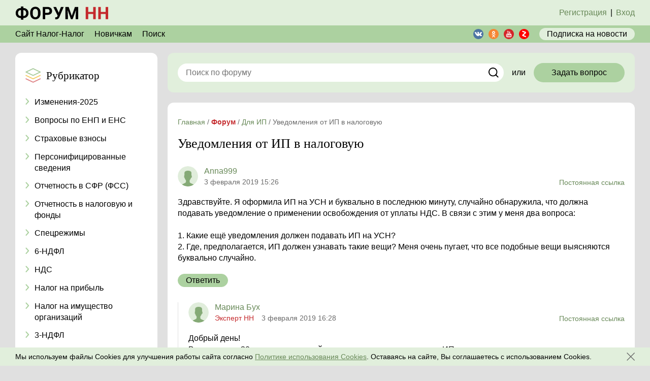

--- FILE ---
content_type: text/html; charset=UTF-8
request_url: https://nalog-nalog.ru/forum/dlya-ip/uvedomleniya-ot-ip-v-nalogovuyu/
body_size: 8574
content:
<!DOCTYPE html>
<html lang="ru">
<head>
    <meta charset="utf-8">
<meta http-equiv="x-ua-compatible" content="ie=edge">
<title>Уведомления от ИП в налоговую - Для ИП - Форум - nalog-nalog.ru</title>
<meta name="description" content="Уведомления от ИП в налоговую">
<meta name="keywords" content="">
<link rel="canonical" href="https://nalog-nalog.ru/forum/dlya-ip/uvedomleniya-ot-ip-v-nalogovuyu/"/>
<meta property="og:title" content="Уведомления от ИП в налоговую - Для ИП" />
<meta property="og:description" content="Уведомления от ИП в налоговую" />

<meta name="twitter:title" content="Уведомления от ИП в налоговую - Для ИП" />
<meta name="twitter:description" content="Уведомления от ИП в налоговую" />

<meta name="viewport" content="width=device-width, initial-scale=1, shrink-to-fit=no">
<meta name="csrf-token" content="VSoc87ecDIUDQ68ksqkDF56wC8kDXndgDdxmlIbk">
<meta name="user-status" content="unauthorized">

<link href="/css/forum/app.css?id=793d0053f1ae7fdb6c6a" rel="stylesheet">
<link rel="icon" href="/favicon.ico" type="image/x-icon">
<link rel="shortcut icon" href="/favicon.ico" type="image/x-icon">
<link rel="icon" href="/favicon.svg" sizes="any" type="image/svg+xml">

<link rel="apple-touch-icon" sizes="180x180" href="/apple-touch-icon.png">
<link rel="icon" type="image/png" sizes="32x32" href="/favicon-32x32.png">
<link rel="icon" type="image/png" sizes="16x16" href="/favicon-16x16.png">
<link rel="manifest" href="/site.webmanifest">
<link rel="mask-icon" href="/safari-pinned-tab.svg" color="#acd1a0">
<meta name="msapplication-TileColor" content="#f3f3f3">
<meta name="theme-color" content="#ffffff">

</head>
<body class="body">
    <header class="header">
    <div class="top">
        <div class="center-block">
            <div class="top_wrapper">
                <div class="top_left">
                                            <a class="logo" href="https://nalog-nalog.ru/forum/"></a>
                                    </div>
                                    <!--для неавторизованного-->
                    <div class="top_right top_right_noauth">
                        <a href="/register/?redirectTo=/forum/" class="top_right_link show_register_popup">Регистрация</a><span class="top_right_span">|</span><a href="/login/?redirectTo=/forum/" class="top_right_link check_auth">Вход</a>
                    </div>
                    <!--/для неавторизованного-->
                            </div>
        </div>
    </div>
    <div class="header-main">
        <div class="center-block">
            <div class="header-main_wrapper">
                <!--desktop-->
                <div class="header-main_menu">
                    <a href="https://nalog-nalog.ru/" class="header-main_menu_item" target="_blank">Сайт Налог-Налог</a>
                    <a href="/forum/novichkam/novichkam/" class="header-main_menu_item">Новичкам</a>
                    <a href="https://nalog-nalog.ru/forum/search/" class="header-main_menu_item">Поиск</a>
                </div>
                <!--mob tab-->
                <div class="header-main_menu-mob header-main_menu-mob-js">
                    <svg class="header-main_menu-mob_svg"><use xlink:href="/images/forum/icons.svg#menu-mob"></use></svg>
                    <div class="header-main_menu-mob_submenu">
                        <a href="https://nalog-nalog.ru/" class="header-main_menu-mob_submenu_item" target="_blank"><span>Сайт Налог-Налог</span></a>
                        <a href="/forum/novichkam/novichkam/" class="header-main_menu-mob_submenu_item">Новичкам</a>
                        <a href="https://nalog-nalog.ru/forum/search/" class="header-main_menu-mob_submenu_item">Поиск</a>
                    </div>
                </div>

                <div class="header-main_right">
                    <div class=" share-block-sm ">
            <a href="https://vk.com/nalognalogru" class="share-block_item share-block-sm_item" target="_blank">
            <svg class="share-block_item_svg share-block_item_vk"><use xlink:href="/images/forum/icons.svg#vk"></use></svg>
        </a>
            <a href="https://ok.ru/nalognalogru" class="share-block_item share-block-sm_item" target="_blank">
            <svg class="share-block_item_svg share-block_item_ok"><use xlink:href="/images/forum/icons.svg#ok"></use></svg>
        </a>
            <a href="https://www.youtube.com/channel/UCPE9ZpGWcJjSs9jpC4AKpAQ" class="share-block_item share-block-sm_item" target="_blank">
            <svg class="share-block_item_svg share-block_item_yt"><use xlink:href="/images/forum/icons.svg#yt"></use></svg>
        </a>
            <a href="https://zen.yandex.ru/nalognalog" class="share-block_item share-block-sm_item" target="_blank">
            <svg class="share-block_item_svg share-block_item_yz"><use xlink:href="/images/forum/icons.svg#yz"></use></svg>
        </a>
    </div>
                    <a href="https://nalog-nalog.ru/podpiska/" class="header-main_subscribe">
                        Подписка<span class="header-main_subscribe_text">&nbspна новости</span>
                    </a>
                </div>
            </div>
        </div>
    </div>
</header>    <div class="center-block">
        
    </div>

    <div class="center-block">
        <!--мобильный рубрикатор-->
<div class="rubricator rubricator-mob wbox mobile-only rubricator-mob-js ">
    <div class="rubricator_header rubricator_header-js">
        <div class="rubricator_header_wrapper">
            <div class="rubricator_header_icon"></div>
            <div class="rubricator_header_text">
                Рубрикатор
            </div>
        </div>
        <div class="rubricator_header_icon-arr">
            <svg class="rubricator_header_svg"><use xlink:href="/images/forum/icons.svg#rubricator_arr"></use></svg>
        </div>

    </div>
    <div class="rubricator-mob_content">
        <div class="rubricator_list">

                            <a href="https://nalog-nalog.ru/forum/izmeneniya-2025/" class="rubricator_item">
                    <span class="rubricator_item_icon">
                        <svg class="rubricator_item_icon_svg"><use xlink:href="/images/forum/icons.svg#rubricator_arr"></use></svg>
                    </span>
                    <span class="rubricator_item_text">
                        Изменения-2025
                    </span>
                </a>
                            <a href="https://nalog-nalog.ru/forum/usn/" class="rubricator_item">
                    <span class="rubricator_item_icon">
                        <svg class="rubricator_item_icon_svg"><use xlink:href="/images/forum/icons.svg#rubricator_arr"></use></svg>
                    </span>
                    <span class="rubricator_item_text">
                        Вопросы по ЕНП и ЕНС
                    </span>
                </a>
                            <a href="https://nalog-nalog.ru/forum/strahovye-vznosy/" class="rubricator_item">
                    <span class="rubricator_item_icon">
                        <svg class="rubricator_item_icon_svg"><use xlink:href="/images/forum/icons.svg#rubricator_arr"></use></svg>
                    </span>
                    <span class="rubricator_item_text">
                        Страховые взносы
                    </span>
                </a>
                            <a href="https://nalog-nalog.ru/forum/forma-szv-m/" class="rubricator_item">
                    <span class="rubricator_item_icon">
                        <svg class="rubricator_item_icon_svg"><use xlink:href="/images/forum/icons.svg#rubricator_arr"></use></svg>
                    </span>
                    <span class="rubricator_item_text">
                        Персонифицированные сведения
                    </span>
                </a>
                            <a href="https://nalog-nalog.ru/forum/otchetnost-v-fss/" class="rubricator_item">
                    <span class="rubricator_item_icon">
                        <svg class="rubricator_item_icon_svg"><use xlink:href="/images/forum/icons.svg#rubricator_arr"></use></svg>
                    </span>
                    <span class="rubricator_item_text">
                        Отчетность в СФР (ФСС)
                    </span>
                </a>
                            <a href="https://nalog-nalog.ru/forum/obyazatelnaya-periodicheskaya-otchetnost/" class="rubricator_item">
                    <span class="rubricator_item_icon">
                        <svg class="rubricator_item_icon_svg"><use xlink:href="/images/forum/icons.svg#rubricator_arr"></use></svg>
                    </span>
                    <span class="rubricator_item_text">
                        Отчетность в налоговую и фонды
                    </span>
                </a>
                            <a href="https://nalog-nalog.ru/forum/envd/" class="rubricator_item">
                    <span class="rubricator_item_icon">
                        <svg class="rubricator_item_icon_svg"><use xlink:href="/images/forum/icons.svg#rubricator_arr"></use></svg>
                    </span>
                    <span class="rubricator_item_text">
                        Спецрежимы
                    </span>
                </a>
                            <a href="https://nalog-nalog.ru/forum/6-ndfl/" class="rubricator_item">
                    <span class="rubricator_item_icon">
                        <svg class="rubricator_item_icon_svg"><use xlink:href="/images/forum/icons.svg#rubricator_arr"></use></svg>
                    </span>
                    <span class="rubricator_item_text">
                        6-НДФЛ
                    </span>
                </a>
                            <a href="https://nalog-nalog.ru/forum/nds/" class="rubricator_item">
                    <span class="rubricator_item_icon">
                        <svg class="rubricator_item_icon_svg"><use xlink:href="/images/forum/icons.svg#rubricator_arr"></use></svg>
                    </span>
                    <span class="rubricator_item_text">
                        НДС
                    </span>
                </a>
                            <a href="https://nalog-nalog.ru/forum/nalog-na-pribyl/" class="rubricator_item">
                    <span class="rubricator_item_icon">
                        <svg class="rubricator_item_icon_svg"><use xlink:href="/images/forum/icons.svg#rubricator_arr"></use></svg>
                    </span>
                    <span class="rubricator_item_text">
                        Налог на прибыль
                    </span>
                </a>
                            <a href="https://nalog-nalog.ru/forum/nalog-na-imuwestvo-organizacij/" class="rubricator_item">
                    <span class="rubricator_item_icon">
                        <svg class="rubricator_item_icon_svg"><use xlink:href="/images/forum/icons.svg#rubricator_arr"></use></svg>
                    </span>
                    <span class="rubricator_item_text">
                        Налог на имущество организаций
                    </span>
                </a>
                            <a href="https://nalog-nalog.ru/forum/3-ndfl/" class="rubricator_item">
                    <span class="rubricator_item_icon">
                        <svg class="rubricator_item_icon_svg"><use xlink:href="/images/forum/icons.svg#rubricator_arr"></use></svg>
                    </span>
                    <span class="rubricator_item_text">
                        3-НДФЛ
                    </span>
                </a>
                            <a href="https://nalog-nalog.ru/forum/2-ndfl/" class="rubricator_item">
                    <span class="rubricator_item_icon">
                        <svg class="rubricator_item_icon_svg"><use xlink:href="/images/forum/icons.svg#rubricator_arr"></use></svg>
                    </span>
                    <span class="rubricator_item_text">
                        2-НДФЛ
                    </span>
                </a>
                            <a href="https://nalog-nalog.ru/forum/drugie-voprosy-po-uchetu-i-nalogam/" class="rubricator_item">
                    <span class="rubricator_item_icon">
                        <svg class="rubricator_item_icon_svg"><use xlink:href="/images/forum/icons.svg#rubricator_arr"></use></svg>
                    </span>
                    <span class="rubricator_item_text">
                        Другие вопросы по учету и налогам
                    </span>
                </a>
                            <a href="https://nalog-nalog.ru/forum/nalogovye-proverki/" class="rubricator_item">
                    <span class="rubricator_item_icon">
                        <svg class="rubricator_item_icon_svg"><use xlink:href="/images/forum/icons.svg#rubricator_arr"></use></svg>
                    </span>
                    <span class="rubricator_item_text">
                        Налоговые проверки 
                    </span>
                </a>
                            <a href="https://nalog-nalog.ru/forum/otchety-v-statistiku/" class="rubricator_item">
                    <span class="rubricator_item_icon">
                        <svg class="rubricator_item_icon_svg"><use xlink:href="/images/forum/icons.svg#rubricator_arr"></use></svg>
                    </span>
                    <span class="rubricator_item_text">
                        Отчеты в статистику
                    </span>
                </a>
                            <a href="https://nalog-nalog.ru/forum/onlajn-kassy/" class="rubricator_item">
                    <span class="rubricator_item_icon">
                        <svg class="rubricator_item_icon_svg"><use xlink:href="/images/forum/icons.svg#rubricator_arr"></use></svg>
                    </span>
                    <span class="rubricator_item_text">
                        Онлайн-кассы
                    </span>
                </a>
                            <a href="https://nalog-nalog.ru/forum/otpusk/" class="rubricator_item">
                    <span class="rubricator_item_icon">
                        <svg class="rubricator_item_icon_svg"><use xlink:href="/images/forum/icons.svg#rubricator_arr"></use></svg>
                    </span>
                    <span class="rubricator_item_text">
                        Отпуск
                    </span>
                </a>
                            <a href="https://nalog-nalog.ru/forum/zarplata-i-kadry/" class="rubricator_item">
                    <span class="rubricator_item_icon">
                        <svg class="rubricator_item_icon_svg"><use xlink:href="/images/forum/icons.svg#rubricator_arr"></use></svg>
                    </span>
                    <span class="rubricator_item_text">
                        Зарплата и кадры
                    </span>
                </a>
                            <a href="https://nalog-nalog.ru/forum/buhuchet-dlya-chajnikov/" class="rubricator_item">
                    <span class="rubricator_item_icon">
                        <svg class="rubricator_item_icon_svg"><use xlink:href="/images/forum/icons.svg#rubricator_arr"></use></svg>
                    </span>
                    <span class="rubricator_item_text">
                        Вопросы бухучета
                    </span>
                </a>
                            <a href="https://nalog-nalog.ru/forum/buhgalterskoe-po/" class="rubricator_item">
                    <span class="rubricator_item_icon">
                        <svg class="rubricator_item_icon_svg"><use xlink:href="/images/forum/icons.svg#rubricator_arr"></use></svg>
                    </span>
                    <span class="rubricator_item_text">
                        Бухгалтерское ПО
                    </span>
                </a>
                            <a href="https://nalog-nalog.ru/forum/dlya-ip/" class="rubricator_item active">
                    <span class="rubricator_item_icon">
                        <svg class="rubricator_item_icon_svg"><use xlink:href="/images/forum/icons.svg#rubricator_arr"></use></svg>
                    </span>
                    <span class="rubricator_item_text">
                        Для ИП
                    </span>
                </a>
                            <a href="https://nalog-nalog.ru/forum/dlya-fizicheskih-lic/" class="rubricator_item">
                    <span class="rubricator_item_icon">
                        <svg class="rubricator_item_icon_svg"><use xlink:href="/images/forum/icons.svg#rubricator_arr"></use></svg>
                    </span>
                    <span class="rubricator_item_text">
                        Для физических лиц
                    </span>
                </a>
                            <a href="https://nalog-nalog.ru/forum/yuridicheskie-voprosy/" class="rubricator_item">
                    <span class="rubricator_item_icon">
                        <svg class="rubricator_item_icon_svg"><use xlink:href="/images/forum/icons.svg#rubricator_arr"></use></svg>
                    </span>
                    <span class="rubricator_item_text">
                        Юридические вопросы
                    </span>
                </a>
                            <a href="https://nalog-nalog.ru/forum/v-svobodnuyu-minutku/" class="rubricator_item">
                    <span class="rubricator_item_icon">
                        <svg class="rubricator_item_icon_svg"><use xlink:href="/images/forum/icons.svg#rubricator_arr"></use></svg>
                    </span>
                    <span class="rubricator_item_text">
                        В свободную минутку
                    </span>
                </a>
                            <a href="https://nalog-nalog.ru/forum/chastnye-ob-yavleniya/" class="rubricator_item">
                    <span class="rubricator_item_icon">
                        <svg class="rubricator_item_icon_svg"><use xlink:href="/images/forum/icons.svg#rubricator_arr"></use></svg>
                    </span>
                    <span class="rubricator_item_text">
                        Частные объявления
                    </span>
                </a>
                    </div>
        <a href="#" class="button rubricator-mob-button-js">
            Свернуть список рубрик
        </a>
    </div>
</div>
        <div class="main">
            <aside class="left">
                <div class="rubricator wbox desktop-only tablet-only">
    <div class="rubricator_header">
        <div class="rubricator_header_icon"></div>
        <div class="rubricator_header_text">
            Рубрикатор
        </div>
    </div>
    <div class="rubricator_list rubricator_list_desk rubricator_list-js open">
                    <a href="https://nalog-nalog.ru/forum/izmeneniya-2025/" class="rubricator_item">
                <span class="rubricator_item_icon">
                    <svg class="rubricator_item_icon_svg"><use xlink:href="/images/forum/icons.svg#rubricator_arr"></use></svg>
                </span>
                <span class="rubricator_item_text">
                    Изменения-2025
                </span>
            </a>
                    <a href="https://nalog-nalog.ru/forum/usn/" class="rubricator_item">
                <span class="rubricator_item_icon">
                    <svg class="rubricator_item_icon_svg"><use xlink:href="/images/forum/icons.svg#rubricator_arr"></use></svg>
                </span>
                <span class="rubricator_item_text">
                    Вопросы по ЕНП и ЕНС
                </span>
            </a>
                    <a href="https://nalog-nalog.ru/forum/strahovye-vznosy/" class="rubricator_item">
                <span class="rubricator_item_icon">
                    <svg class="rubricator_item_icon_svg"><use xlink:href="/images/forum/icons.svg#rubricator_arr"></use></svg>
                </span>
                <span class="rubricator_item_text">
                    Страховые взносы
                </span>
            </a>
                    <a href="https://nalog-nalog.ru/forum/forma-szv-m/" class="rubricator_item">
                <span class="rubricator_item_icon">
                    <svg class="rubricator_item_icon_svg"><use xlink:href="/images/forum/icons.svg#rubricator_arr"></use></svg>
                </span>
                <span class="rubricator_item_text">
                    Персонифицированные сведения
                </span>
            </a>
                    <a href="https://nalog-nalog.ru/forum/otchetnost-v-fss/" class="rubricator_item">
                <span class="rubricator_item_icon">
                    <svg class="rubricator_item_icon_svg"><use xlink:href="/images/forum/icons.svg#rubricator_arr"></use></svg>
                </span>
                <span class="rubricator_item_text">
                    Отчетность в СФР (ФСС)
                </span>
            </a>
                    <a href="https://nalog-nalog.ru/forum/obyazatelnaya-periodicheskaya-otchetnost/" class="rubricator_item">
                <span class="rubricator_item_icon">
                    <svg class="rubricator_item_icon_svg"><use xlink:href="/images/forum/icons.svg#rubricator_arr"></use></svg>
                </span>
                <span class="rubricator_item_text">
                    Отчетность в налоговую и фонды
                </span>
            </a>
                    <a href="https://nalog-nalog.ru/forum/envd/" class="rubricator_item">
                <span class="rubricator_item_icon">
                    <svg class="rubricator_item_icon_svg"><use xlink:href="/images/forum/icons.svg#rubricator_arr"></use></svg>
                </span>
                <span class="rubricator_item_text">
                    Спецрежимы
                </span>
            </a>
                    <a href="https://nalog-nalog.ru/forum/6-ndfl/" class="rubricator_item">
                <span class="rubricator_item_icon">
                    <svg class="rubricator_item_icon_svg"><use xlink:href="/images/forum/icons.svg#rubricator_arr"></use></svg>
                </span>
                <span class="rubricator_item_text">
                    6-НДФЛ
                </span>
            </a>
                    <a href="https://nalog-nalog.ru/forum/nds/" class="rubricator_item">
                <span class="rubricator_item_icon">
                    <svg class="rubricator_item_icon_svg"><use xlink:href="/images/forum/icons.svg#rubricator_arr"></use></svg>
                </span>
                <span class="rubricator_item_text">
                    НДС
                </span>
            </a>
                    <a href="https://nalog-nalog.ru/forum/nalog-na-pribyl/" class="rubricator_item">
                <span class="rubricator_item_icon">
                    <svg class="rubricator_item_icon_svg"><use xlink:href="/images/forum/icons.svg#rubricator_arr"></use></svg>
                </span>
                <span class="rubricator_item_text">
                    Налог на прибыль
                </span>
            </a>
                    <a href="https://nalog-nalog.ru/forum/nalog-na-imuwestvo-organizacij/" class="rubricator_item">
                <span class="rubricator_item_icon">
                    <svg class="rubricator_item_icon_svg"><use xlink:href="/images/forum/icons.svg#rubricator_arr"></use></svg>
                </span>
                <span class="rubricator_item_text">
                    Налог на имущество организаций
                </span>
            </a>
                    <a href="https://nalog-nalog.ru/forum/3-ndfl/" class="rubricator_item">
                <span class="rubricator_item_icon">
                    <svg class="rubricator_item_icon_svg"><use xlink:href="/images/forum/icons.svg#rubricator_arr"></use></svg>
                </span>
                <span class="rubricator_item_text">
                    3-НДФЛ
                </span>
            </a>
                    <a href="https://nalog-nalog.ru/forum/2-ndfl/" class="rubricator_item">
                <span class="rubricator_item_icon">
                    <svg class="rubricator_item_icon_svg"><use xlink:href="/images/forum/icons.svg#rubricator_arr"></use></svg>
                </span>
                <span class="rubricator_item_text">
                    2-НДФЛ
                </span>
            </a>
                    <a href="https://nalog-nalog.ru/forum/drugie-voprosy-po-uchetu-i-nalogam/" class="rubricator_item">
                <span class="rubricator_item_icon">
                    <svg class="rubricator_item_icon_svg"><use xlink:href="/images/forum/icons.svg#rubricator_arr"></use></svg>
                </span>
                <span class="rubricator_item_text">
                    Другие вопросы по учету и налогам
                </span>
            </a>
                    <a href="https://nalog-nalog.ru/forum/nalogovye-proverki/" class="rubricator_item">
                <span class="rubricator_item_icon">
                    <svg class="rubricator_item_icon_svg"><use xlink:href="/images/forum/icons.svg#rubricator_arr"></use></svg>
                </span>
                <span class="rubricator_item_text">
                    Налоговые проверки 
                </span>
            </a>
                    <a href="https://nalog-nalog.ru/forum/otchety-v-statistiku/" class="rubricator_item">
                <span class="rubricator_item_icon">
                    <svg class="rubricator_item_icon_svg"><use xlink:href="/images/forum/icons.svg#rubricator_arr"></use></svg>
                </span>
                <span class="rubricator_item_text">
                    Отчеты в статистику
                </span>
            </a>
                    <a href="https://nalog-nalog.ru/forum/onlajn-kassy/" class="rubricator_item">
                <span class="rubricator_item_icon">
                    <svg class="rubricator_item_icon_svg"><use xlink:href="/images/forum/icons.svg#rubricator_arr"></use></svg>
                </span>
                <span class="rubricator_item_text">
                    Онлайн-кассы
                </span>
            </a>
                    <a href="https://nalog-nalog.ru/forum/otpusk/" class="rubricator_item">
                <span class="rubricator_item_icon">
                    <svg class="rubricator_item_icon_svg"><use xlink:href="/images/forum/icons.svg#rubricator_arr"></use></svg>
                </span>
                <span class="rubricator_item_text">
                    Отпуск
                </span>
            </a>
                    <a href="https://nalog-nalog.ru/forum/zarplata-i-kadry/" class="rubricator_item">
                <span class="rubricator_item_icon">
                    <svg class="rubricator_item_icon_svg"><use xlink:href="/images/forum/icons.svg#rubricator_arr"></use></svg>
                </span>
                <span class="rubricator_item_text">
                    Зарплата и кадры
                </span>
            </a>
                    <a href="https://nalog-nalog.ru/forum/buhuchet-dlya-chajnikov/" class="rubricator_item">
                <span class="rubricator_item_icon">
                    <svg class="rubricator_item_icon_svg"><use xlink:href="/images/forum/icons.svg#rubricator_arr"></use></svg>
                </span>
                <span class="rubricator_item_text">
                    Вопросы бухучета
                </span>
            </a>
                    <a href="https://nalog-nalog.ru/forum/buhgalterskoe-po/" class="rubricator_item">
                <span class="rubricator_item_icon">
                    <svg class="rubricator_item_icon_svg"><use xlink:href="/images/forum/icons.svg#rubricator_arr"></use></svg>
                </span>
                <span class="rubricator_item_text">
                    Бухгалтерское ПО
                </span>
            </a>
                    <a href="https://nalog-nalog.ru/forum/dlya-ip/" class="rubricator_item active">
                <span class="rubricator_item_icon">
                    <svg class="rubricator_item_icon_svg"><use xlink:href="/images/forum/icons.svg#rubricator_arr"></use></svg>
                </span>
                <span class="rubricator_item_text">
                    Для ИП
                </span>
            </a>
                    <a href="https://nalog-nalog.ru/forum/dlya-fizicheskih-lic/" class="rubricator_item">
                <span class="rubricator_item_icon">
                    <svg class="rubricator_item_icon_svg"><use xlink:href="/images/forum/icons.svg#rubricator_arr"></use></svg>
                </span>
                <span class="rubricator_item_text">
                    Для физических лиц
                </span>
            </a>
                    <a href="https://nalog-nalog.ru/forum/yuridicheskie-voprosy/" class="rubricator_item">
                <span class="rubricator_item_icon">
                    <svg class="rubricator_item_icon_svg"><use xlink:href="/images/forum/icons.svg#rubricator_arr"></use></svg>
                </span>
                <span class="rubricator_item_text">
                    Юридические вопросы
                </span>
            </a>
                    <a href="https://nalog-nalog.ru/forum/v-svobodnuyu-minutku/" class="rubricator_item">
                <span class="rubricator_item_icon">
                    <svg class="rubricator_item_icon_svg"><use xlink:href="/images/forum/icons.svg#rubricator_arr"></use></svg>
                </span>
                <span class="rubricator_item_text">
                    В свободную минутку
                </span>
            </a>
                    <a href="https://nalog-nalog.ru/forum/chastnye-ob-yavleniya/" class="rubricator_item">
                <span class="rubricator_item_icon">
                    <svg class="rubricator_item_icon_svg"><use xlink:href="/images/forum/icons.svg#rubricator_arr"></use></svg>
                </span>
                <span class="rubricator_item_text">
                    Частные объявления
                </span>
            </a>
            </div>
    <a href="#" class="button rubricator_bottom-button rubricator_list_button-js">
        Свернуть список рубрик
    </a>
</div>
                                    
                            </aside>
            <div class="main-content">
                                                    <!--search-->
<div class="search-long ">
    <form class="search-long_form" action="https://nalog-nalog.ru/forum/search/">
        <input type="text" class="input input_white search-long_input" placeholder="Поиск по форуму" name="search_string">
        <a class="search_button send_form_button" href="#">
            <svg class="search_svg"><use xlink:href="/images/forum/icons.svg#search2"></use></svg>
        </a>
    </form>
    <div class="search-long_text">
        или
    </div>
    <a href="https://nalog-nalog.ru/forum/topics/create/" class="button search-long_button check_auth">
        Задать вопрос
    </a>
</div>

    <div class="wbox">
        <ul class="breadcrumbs" itemscope="itemscope" itemtype="http://schema.org/BreadcrumbList">
                                    <li itemprop="itemListElement" itemscope itemtype="https://schema.org/ListItem">
                    <a href="https://nalog-nalog.ru/" class="breadcrumbs_link" itemprop="item"><span itemprop="name">Главная</span></a> /
                    <meta itemprop="position" content="1" />
                </li>
                                                <li itemprop="itemListElement" itemscope itemtype="https://schema.org/ListItem">
                    <a href="https://nalog-nalog.ru/forum/" class="breadcrumbs_link breadcrumbs_link_forum" itemprop="item"><span itemprop="name">Форум</span></a> /
                    <meta itemprop="position" content="2" />
                </li>
                                                <li itemprop="itemListElement" itemscope itemtype="https://schema.org/ListItem">
                    <a href="https://nalog-nalog.ru/forum/dlya-ip/" class="breadcrumbs_link" itemprop="item"><span itemprop="name">Для ИП</span></a> /
                    <meta itemprop="position" content="3" />
                </li>
                                                <li>
                    <span>
                        <span>Уведомления от ИП в налоговую</span>
                    </span>
                </li>
                        </ul>

        <h1 class="question_pageHeader">Уведомления от ИП в налоговую</h1>
        <div class="question">
                                        <div class="question-list">
   <div class="question-list_wrapper">
                  <div class="question-list_item">
    <div class="question-list_item_top">
        <div class="question-list_item_top_left">
            <span class="m-user" id="answer-7774">
               <span class="m-user_avatar_block">
                   <span class="m-user_avatar">
                   </span>
               </span>
                <span class="m-user_descr">
                                           <span class="m-user_name">
                           Anna999
                       </span>
                                       <span class="m-user_info">
                                              <span class="m-user_date">
                           3 февраля 2019 15:26
                       </span>
                   </span>
               </span>
            </span>
        </div>
        <a href="https://nalog-nalog.ru/forum/answers/7774/" class="question-list_item_link">Постоянная ссылка</a>
        <a href="https://nalog-nalog.ru/forum/answers/7774/" class="question-list_item_link_mob">#</a>
    </div>
    <div class="question-list_item_content">
        <div class="question-list_item_text text-content">
            Здравствуйте. Я оформила ИП на УСН и буквально в последнюю минуту, случайно обнаружила, что должна подавать уведомление о применении освобождения от уплаты НДС. В связи с этим у меня два вопроса: <br>
<br>
1. Какие ещё уведомления должен подавать ИП на УСН?<br>
2. Где, предполагается, ИП должен узнавать такие вещи? Меня очень пугает, что все подобные вещи выясняются буквально случайно. 
        </div>
                <div class="question-list_item_bottom">
            <div class="question-list_item_bottom_left">
                <a href="#" class="sm-button" data-answer-id="7774" data-answer-action="reply">
                    Ответить
                </a>
            </div>
            
        </div>
        <div class="question-list_item_answer">
                            <div class="question-list_item">
    <div class="question-list_item_top">
        <div class="question-list_item_top_left">
            <span class="m-user" id="answer-29281">
               <span class="m-user_avatar_block">
                   <span class="m-user_avatar">
                   </span>
               </span>
                <span class="m-user_descr">
                                           <span class="m-user_name">
                           Марина Бух
                       </span>
                                       <span class="m-user_info">
                                               <span class="m-user_status red">Эксперт НН</span>
                                              <span class="m-user_date">
                           3 февраля 2019 16:28
                       </span>
                   </span>
               </span>
            </span>
        </div>
        <a href="https://nalog-nalog.ru/forum/answers/7774/#answer-29281" class="question-list_item_link">Постоянная ссылка</a>
        <a href="https://nalog-nalog.ru/forum/answers/7774/#answer-29281" class="question-list_item_link_mob">#</a>
    </div>
    <div class="question-list_item_content">
        <div class="question-list_item_text text-content">
            Добрый день!<br>
Вы в течение 30 календарных дней со дня регистрации в качестве ИП подали уведомление в налоговую о применении УСН? То есть вы имеете законные основания считаться плательщиком УСН. Почему вы тогда решили, что вам нужно подавать уведомление о применении освобождения от уплаты НДС?
        </div>
                <div class="question-list_item_bottom">
            <div class="question-list_item_bottom_left">
                <a href="#" class="sm-button" data-answer-id="29281" data-answer-action="reply">
                    Ответить
                </a>
            </div>
            
        </div>
        <div class="question-list_item_answer">
                    </div>
    </div>
</div>                    </div>
    </div>
</div>                  <div class="question-list_item">
    <div class="question-list_item_top">
        <div class="question-list_item_top_left">
            <span class="m-user" id="answer-8051">
               <span class="m-user_avatar_block">
                   <span class="m-user_avatar">
                   </span>
               </span>
                <span class="m-user_descr">
                                           <span class="m-user_name">
                           Просто_бухгалтер
                       </span>
                                       <span class="m-user_info">
                                              <span class="m-user_date">
                           20 февраля 2019 21:29
                       </span>
                   </span>
               </span>
            </span>
        </div>
        <a href="https://nalog-nalog.ru/forum/answers/8051/" class="question-list_item_link">Постоянная ссылка</a>
        <a href="https://nalog-nalog.ru/forum/answers/8051/" class="question-list_item_link_mob">#</a>
    </div>
    <div class="question-list_item_content">
        <div class="question-list_item_text text-content">
            Хочу добавить автору вопроса, что ИП обязан уведомлять налоговую о смене адреса своей прописки (юридиеского адреса ИП не имеет)<br>
К сожалению, взаимодействие между паспортной и налоговой службой не до конца налажено, исходя из чего будет проще осуществить это самостоятельно. Особенно в той ситуации, если прописка повлекла за собой перемену НС. Но здесь имеется несколько нюансов, которые следует обязательно учитывать.<br>
<br>
Регистрация ИП подразумевает заполнение формы р21001, что осуществляется только заглавными буквами.<br>
<br>
Но с другой стороны, когда ИП меняет собственную прописку, в орган ИФНС сообщать совсем не обязательно, ведь в соответствии с восемьдесят пятой статьей Налогового кодекса, подобного рода данные передаются Федеральной миграционной службой. На срок сообщения этих данных предоставляется только десять суток, но следует учитывать, что в расчёт принимаются исключительно рабочие дни.<br>
<br>
После получения налоговой службой сведений о прописке, инспекция должна самостоятельно внести данные в ЕГРИП. На это выделяется всего пять суток, но здесь также учитывается только рабочее время.<br>
<br>
Таким образом, после полумесяца со момента изменений прописки, можно самостоятельно проверить внесённые сведения в госреестре ИП. Причём осуществить это разрешено при помощи специального сервиса от ФНС и на бесплатной основе.<br>
<br>
Если данных о том, что предприниматели переехали в другой город, там не оказалось или же у бизнесмена нет времени ждать пятнадцать рабочих дней, то есть возможность самостоятельной подачи данных. Для этого используется соответствующая форма Р24001, которую заполняют только печатными буквами. Как правило, лучше сделать это на компьютере, так как это поможет исключить ошибки в неразборчивости в почерке. Сюда же потребуется приложить копию паспорта, свидетельство о регистрации и ИНН.
        </div>
                <div class="question-list_item_bottom">
            <div class="question-list_item_bottom_left">
                <a href="#" class="sm-button" data-answer-id="8051" data-answer-action="reply">
                    Ответить
                </a>
            </div>
            
        </div>
        <div class="question-list_item_answer">
                            <div class="question-list_item">
    <div class="question-list_item_top">
        <div class="question-list_item_top_left">
            <span class="m-user" id="answer-29816">
               <span class="m-user_avatar_block">
                   <span class="m-user_avatar">
                   </span>
               </span>
                <span class="m-user_descr">
                                           <span class="m-user_name">
                           Главбух_Елена
                       </span>
                                       <span class="m-user_info">
                                               <span class="m-user_status red">Эксперт НН</span>
                                              <span class="m-user_date">
                           21 февраля 2019 09:06
                       </span>
                   </span>
               </span>
            </span>
        </div>
        <a href="https://nalog-nalog.ru/forum/answers/8051/#answer-29816" class="question-list_item_link">Постоянная ссылка</a>
        <a href="https://nalog-nalog.ru/forum/answers/8051/#answer-29816" class="question-list_item_link_mob">#</a>
    </div>
    <div class="question-list_item_content">
        <div class="question-list_item_text text-content">
            Уведомление о применении освобождения от уплаты НДС подаются только налогоплательщиками на общем режиме. Если Вами подано уведомление о переходе на УСН, уведомление об освобождении Вы подавать не можете.
        </div>
                <div class="question-list_item_bottom">
            <div class="question-list_item_bottom_left">
                <a href="#" class="sm-button" data-answer-id="29816" data-answer-action="reply">
                    Ответить
                </a>
            </div>
            
        </div>
        <div class="question-list_item_answer">
                            <div class="question-list_item">
    <div class="question-list_item_top">
        <div class="question-list_item_top_left">
            <span class="m-user" id="answer-29824">
               <span class="m-user_avatar_block">
                   <span class="m-user_avatar">
                   </span>
               </span>
                <span class="m-user_descr">
                                           <span class="m-user_name">
                           irina_a
                       </span>
                                       <span class="m-user_info">
                                              <span class="m-user_date">
                           21 февраля 2019 13:24
                       </span>
                   </span>
               </span>
            </span>
        </div>
        <a href="https://nalog-nalog.ru/forum/answers/8051/#answer-29824" class="question-list_item_link">Постоянная ссылка</a>
        <a href="https://nalog-nalog.ru/forum/answers/8051/#answer-29824" class="question-list_item_link_mob">#</a>
    </div>
    <div class="question-list_item_content">
        <div class="question-list_item_text text-content">
            Знаете, Anna999, вот вас очень пугает, что все подобные вещи выясняются буквально случайно.<br>
А меня пугает то, что люди спонтанно решают что-то открыть, и бегут сразу открывать. Ну, не знаете вы тонкостей и основных правил игры – посоветуйтесь с опытным человеком, или почитайте соответствующую литературу, или хотя бы вот в такой форум напишите ДО ТОГО, как зарегистрировали свое ИП, а не после!<br>
<br>
Ведь от этого зависит многое, иногда вываливаются крупные суммы налогов или штрафов. И человек, клянет потом систему, закрывает бизнес, так и не начав.... и т.д. <br>
<br>
Так подстилайте же вы соломку СЕБЕ! <br>
 Ирина Александровна, потмственный бухгалтер.
        </div>
                <div class="question-list_item_bottom">
            <div class="question-list_item_bottom_left">
                <a href="#" class="sm-button" data-answer-id="29824" data-answer-action="reply">
                    Ответить
                </a>
            </div>
            
        </div>
        <div class="question-list_item_answer">
                    </div>
    </div>
</div>                    </div>
    </div>
</div>                    </div>
    </div>
</div>          </div>
</div>



<script id="answers-reply-form-template" type="text/html">
   <div class="question-list_answer-form">
      <form  action="" method="post" class="question-form" enctype="multipart/form-data">
    <input type="hidden" name="_token" value="VSoc87ecDIUDQ68ksqkDF56wC8kDXndgDdxmlIbk">
    <div class="question-form_field">
        <textarea name="text" class="wysiwyg textarea question-form_field_element question-form_field_textarea" placeholder="Комментировать или задать вопрос в этой теме"></textarea>
    </div>
    <div class="question_filefield">
        <div class="question_attaches">
        </div>
        <div class="question_attaches_add">
            <div class="question_attaches_button sm-w-button fileuploader_button">Прикрепить файл</div>
            <a href="#" class="sm-button question_attaches_alert">!</a>
            <a href="#" class="sm-button question_attaches_info">?</a>
        </div>
    </div>
    <div class="checkbox question_checkbox">
        <label class="style-checkbox_label">
            <input class="style-checkbox" type="checkbox" checked="checked" name="email_answer" value="1">
            <div class="style-checkbox_decor"></div>
        </label>
        Получить e-mail уведомление об ответе
    </div>
    <div class="question-form_bottom">
        <a href="#" class="button">
            Опубликовать
        </a>
    </div>
    <input type="text" name="city" value="" class="c_main_field_data" />
</form>   </div>
</script>                    </div>

        <div class="question-list_other">
            Есть вопрос по другой теме? Можете создать <a href="https://nalog-nalog.ru/forum/topics/create/" class="question-list_other_link check_auth">Новое обсуждение</a>
        </div>
            </div>
            </div>
        </div>
    </div>

    <footer class="footer footer-js" itemscope="itemscope" itemtype="http://schema.org/WPFooter">
    <div class="footer-top">
        <div class="center-block">
            <div class="footer-top_wrapper">
                <div class="footer-top_info">
                    © 2014 - 2026. Nalog-Nalog.ru - бухгалтерские новости и статьи.
                    <div class="footer-top_info_phone">
                        +7 (495) 134-48-07
                    </div>
                </div>
                <div class="footer-top_widget-wrapper">
                    <div class="footer-top_widget">
                        <div class="share-block ">
            <a href="https://vk.com/nalognalogru" class="share-block_item" target="_blank">
            <svg class="share-block_item_svg share-block_item_vk"><use xlink:href="/images/forum/icons.svg#vk"></use></svg>
        </a>
            <a href="https://ok.ru/nalognalogru" class="share-block_item" target="_blank">
            <svg class="share-block_item_svg share-block_item_ok"><use xlink:href="/images/forum/icons.svg#ok"></use></svg>
        </a>
            <a href="https://www.youtube.com/channel/UCPE9ZpGWcJjSs9jpC4AKpAQ" class="share-block_item" target="_blank">
            <svg class="share-block_item_svg share-block_item_yt"><use xlink:href="/images/forum/icons.svg#yt"></use></svg>
        </a>
            <a href="https://zen.yandex.ru/nalognalog" class="share-block_item" target="_blank">
            <svg class="share-block_item_svg share-block_item_yz"><use xlink:href="/images/forum/icons.svg#yz"></use></svg>
        </a>
    </div>
                    </div>
                </div>
                <div class="footer-top_menu">
                    <a href="https://nalog-nalog.ru/p/o-proekte/" class="footer-top_menu_item">О проекте</a>
                    <a href="https://nalog-nalog.ru/forum/pismo-administracii/" class="footer-top_menu_item">Контакты</a>
                </div>
                <!--search-->
                <div class="header_search_block">
                    <form class="header_search_wrapper" action="https://nalog-nalog.ru/forum/search/">
                        <div class="header_search_input_wrapper">
                            <input type="text" class="header_search_input" name="search_string">
                        </div>
                        <button class="header_search_button_send">
                            <svg class="header_search_button_svg header_search_button_svg_open"><use xlink:href="/images/icons.svg?v=3#search"></use></svg>
                        </button>
                    </form>
                    <div class="header_search_button_close header_search_button_footer_close-js">
                        <svg class="header_search_button_svg header_search_button_svg"><use xlink:href="/images/icons.svg?v=3#close"></use></svg>
                    </div>
                </div>
                <div class="header_search">
                    <div class="header_search_button header_search_button_footer-js">
                        <svg class="header_search_button_svg"><use xlink:href="/images/icons.svg?v=3#search"></use></svg>
                        <div class="header_search_button_text">Поиск</div>
                    </div>
                </div>
                <!--menu-mob-->
            </div>
        </div>
    </div>
</footer>
<div class="up-button up-button_js"><svg class="icon-up"><use xlink:href="/images/forum/icons.svg#up"></use></svg></div>
    <!-- Scripts -->
<script src="/js/forum/app.js?id=c6659500fec55e155cae"></script>
<script src="/js/forum/tinymce/tinymce.min.js"></script>

    
    <div style="display: none;">
    <!--LiveInternet counter-->
    <script type="text/javascript"><!--
        document.write("<a href='//www.liveinternet.ru/click' "+
            "target=_blank><img src='//counter.yadro.ru/hit?t44.1;r"+
            escape(document.referrer)+((typeof(screen)=="undefined")?"":
                ";s"+screen.width+"*"+screen.height+"*"+(screen.colorDepth?
                    screen.colorDepth:screen.pixelDepth))+";u"+escape(document.URL)+
            ";h"+escape(document.title.substring(0,80))+";"+Math.random()+
            "' alt='' title='LiveInternet' "+
            "border='0' width='31' height='31'><\/a>")
        //--></script><!--/LiveInternet-->
    </div>

    <!-- Yandex.Metrika counter -->
    <script type="text/javascript" >
        (function(m,e,t,r,i,k,a){m[i]=m[i]||function(){(m[i].a=m[i].a||[]).push(arguments)};
            m[i].l=1*new Date();
            for (var j = 0; j < document.scripts.length; j++) {if
            (document.scripts[j].src === r) { return; }}
            k=e.createElement(t),a=e.getElementsByTagName(t)[0],k.async=1,k.src=r,a.parentNode.insertBefore(k,a)})
        (window, document, "script", "https://mc.yandex.ru/metrika/tag.js", "ym");

        ym(27442094, "init", {
            clickmap:true,
            trackLinks:true,
            accurateTrackBounce:true,
            webvisor:true
        });
    </script>
    <noscript><div><img src="https://mc.yandex.ru/watch/27442094"
                        style="position:absolute; left:-9999px;" alt="" /></div></noscript>
    <!-- /Yandex.Metrika counter -->

    

    

    <!-- Yandex.Metrika counter -->
    <script type="text/javascript"> (function (d, w, c) { (w[c] = w[c] || []).push(function() { try { w.yaCounter44415568 = new Ya.Metrika({ id:44415568, clickmap:true, trackLinks:true, accurateTrackBounce:true, webvisor:true }); } catch(e) { } }); var n = d.getElementsByTagName("script")[0], s = d.createElement("script"), f = function () { n.parentNode.insertBefore(s, n); }; s.type = "text/javascript"; s.async = true; s.src = "https://mc.yandex.ru/metrika/watch.js"; if (w.opera == "[object Opera]") { d.addEventListener("DOMContentLoaded", f, false); } else { f(); } })(document, window, "yandex_metrika_callbacks"); </script> <noscript><div><img src="https://mc.yandex.ru/watch/44415568" style="position:absolute; left:-9999px;" alt="" /></div></noscript>
    <!-- /Yandex.Metrika counter -->

    

    <!--LiveInternet counter--><script type="text/javascript">
        new Image().src = "//counter.yadro.ru/hit?r"+
            escape(document.referrer)+((typeof(screen)=="undefined")?"":
                ";s"+screen.width+"*"+screen.height+"*"+(screen.colorDepth?
                screen.colorDepth:screen.pixelDepth))+";u"+escape(document.URL)+
            ";"+Math.random();</script><!--/LiveInternet-->

</body>
</html>

--- FILE ---
content_type: application/javascript
request_url: https://nalog-nalog.ru/js/forum/app.js?id=c6659500fec55e155cae
body_size: 162135
content:
!function(t){var e={};function i(n){if(e[n])return e[n].exports;var s=e[n]={i:n,l:!1,exports:{}};return t[n].call(s.exports,s,s.exports,i),s.l=!0,s.exports}i.m=t,i.c=e,i.d=function(t,e,n){i.o(t,e)||Object.defineProperty(t,e,{configurable:!1,enumerable:!0,get:n})},i.n=function(t){var e=t&&t.__esModule?function(){return t.default}:function(){return t};return i.d(e,"a",e),e},i.o=function(t,e){return Object.prototype.hasOwnProperty.call(t,e)},i.p="",i(i.s=1)}({1:function(t,e,i){i("TIoj"),t.exports=i("A4Se")},"21It":function(t,e,i){"use strict";var n=i("FtD3");t.exports=function(t,e,i){var s=i.config.validateStatus;i.status&&s&&!s(i.status)?e(n("Request failed with status code "+i.status,i.config,null,i.request,i)):t(i)}},"3IRH":function(t,e){t.exports=function(t){return t.webpackPolyfill||(t.deprecate=function(){},t.paths=[],t.children||(t.children=[]),Object.defineProperty(t,"loaded",{enumerable:!0,get:function(){return t.l}}),Object.defineProperty(t,"id",{enumerable:!0,get:function(){return t.i}}),t.webpackPolyfill=1),t}},"3ktO":function(t,e){var i,n,s;i=jQuery,n=window,(s=function(t,e){this.element=i(t),this.id=this.element.data("id"),this.ymCounter=this.element.data("ym-counter"),this.ymGoal=this.element.data("ym-goal")||"",this.delay=this.element.data("delay")||0,this.timeout=this.element.data("timeout")||0;try{this.storageData=i.cookie("system_popup")?JSON.parse(i.cookie("system_popup")):{}}catch(t){this.storageData={}}this.init()}).prototype={init:function(){this.initEvents()},initEvents:function(){var t=this;this.element.on("click",".system-popup-closer",function(e){t.setDataToStorage(t.id,t.getDelayTime()),t.element.remove()}),this.element.on("click",".system-popup-link",function(e){t.reachGoal(),t.setDataToStorage(t.id,t.getDelayTime()),t.element.remove()})},reachGoal:function(){this.ymCounterObject=this.ymCounter&&n["yaCounter"+this.ymCounter]?n["yaCounter"+this.ymCounter]:null,this.ymCounterObject&&this.ymGoal?(this.ymCounterObject.reachGoal(this.ymGoal),console.log("ym reachGoal: "+this.ymGoal)):this.ymGoal&&console.log("reachGoal: "+this.ymGoal)},setDataToStorage:function(t,e){return this.storageData[t]=e,i.cookie("system_popup",JSON.stringify(this.storageData),{path:"/",expires:60})},getStorageDataForID:function(t){return this.storageData[t]?this.storageData[t]:0},isNeedToShow:function(){return this.getStorageDataForID(this.id)<(new Date).getTime()},show:function(){var t=this;this.delay?setTimeout(function(){t.element.show()},1e3*this.delay):this.element.show()},getDelayTime:function(t){var e=new Date;return e.setDate(e.getDate()+this.timeout),e.getTime()}},i.fn.popupManager=function(t){var e=!1;return i(this).each(function(){var n=i(this);if(n.data("system_popup"))return n.data("system_popup");var r=new s(this,t);!e&&r.isNeedToShow()&&(r.show(),e=!0),n.data("system_popup",r)})}},"5VQ+":function(t,e,i){"use strict";var n=i("cGG2");t.exports=function(t,e){n.forEach(t,function(i,n){n!==e&&n.toUpperCase()===e.toUpperCase()&&(t[e]=i,delete t[n])})}},"7GwW":function(t,e,i){"use strict";var n=i("cGG2"),s=i("21It"),r=i("DQCr"),o=i("oJlt"),a=i("GHBc"),l=i("FtD3"),u="undefined"!=typeof window&&window.btoa&&window.btoa.bind(window)||i("thJu");t.exports=function(t){return new Promise(function(e,c){var h=t.data,d=t.headers;n.isFormData(h)&&delete d["Content-Type"];var p=new XMLHttpRequest,f="onreadystatechange",g=!1;if("undefined"==typeof window||!window.XDomainRequest||"withCredentials"in p||a(t.url)||(p=new window.XDomainRequest,f="onload",g=!0,p.onprogress=function(){},p.ontimeout=function(){}),t.auth){var m=t.auth.username||"",v=t.auth.password||"";d.Authorization="Basic "+u(m+":"+v)}if(p.open(t.method.toUpperCase(),r(t.url,t.params,t.paramsSerializer),!0),p.timeout=t.timeout,p[f]=function(){if(p&&(4===p.readyState||g)&&(0!==p.status||p.responseURL&&0===p.responseURL.indexOf("file:"))){var i="getAllResponseHeaders"in p?o(p.getAllResponseHeaders()):null,n={data:t.responseType&&"text"!==t.responseType?p.response:p.responseText,status:1223===p.status?204:p.status,statusText:1223===p.status?"No Content":p.statusText,headers:i,config:t,request:p};s(e,c,n),p=null}},p.onerror=function(){c(l("Network Error",t,null,p)),p=null},p.ontimeout=function(){c(l("timeout of "+t.timeout+"ms exceeded",t,"ECONNABORTED",p)),p=null},n.isStandardBrowserEnv()){var _=i("p1b6"),b=(t.withCredentials||a(t.url))&&t.xsrfCookieName?_.read(t.xsrfCookieName):void 0;b&&(d[t.xsrfHeaderName]=b)}if("setRequestHeader"in p&&n.forEach(d,function(t,e){void 0===h&&"content-type"===e.toLowerCase()?delete d[e]:p.setRequestHeader(e,t)}),t.withCredentials&&(p.withCredentials=!0),t.responseType)try{p.responseType=t.responseType}catch(e){if("json"!==t.responseType)throw e}"function"==typeof t.onDownloadProgress&&p.addEventListener("progress",t.onDownloadProgress),"function"==typeof t.onUploadProgress&&p.upload&&p.upload.addEventListener("progress",t.onUploadProgress),t.cancelToken&&t.cancelToken.promise.then(function(t){p&&(p.abort(),c(t),p=null)}),void 0===h&&(h=null),p.send(h)})}},"7t+N":function(t,e,i){var n;!function(e,i){"use strict";"object"==typeof t&&"object"==typeof t.exports?t.exports=e.document?i(e,!0):function(t){if(!t.document)throw new Error("jQuery requires a window with a document");return i(t)}:i(e)}("undefined"!=typeof window?window:this,function(i,s){"use strict";var r=[],o=Object.getPrototypeOf,a=r.slice,l=r.flat?function(t){return r.flat.call(t)}:function(t){return r.concat.apply([],t)},u=r.push,c=r.indexOf,h={},d=h.toString,p=h.hasOwnProperty,f=p.toString,g=f.call(Object),m={},v=function(t){return"function"==typeof t&&"number"!=typeof t.nodeType&&"function"!=typeof t.item},_=function(t){return null!=t&&t===t.window},b=i.document,y={type:!0,src:!0,nonce:!0,noModule:!0};function w(t,e,i){var n,s,r=(i=i||b).createElement("script");if(r.text=t,e)for(n in y)(s=e[n]||e.getAttribute&&e.getAttribute(n))&&r.setAttribute(n,s);i.head.appendChild(r).parentNode.removeChild(r)}function x(t){return null==t?t+"":"object"==typeof t||"function"==typeof t?h[d.call(t)]||"object":typeof t}var k=function(t,e){return new k.fn.init(t,e)};function C(t){var e=!!t&&"length"in t&&t.length,i=x(t);return!v(t)&&!_(t)&&("array"===i||0===e||"number"==typeof e&&e>0&&e-1 in t)}k.fn=k.prototype={jquery:"3.6.0",constructor:k,length:0,toArray:function(){return a.call(this)},get:function(t){return null==t?a.call(this):t<0?this[t+this.length]:this[t]},pushStack:function(t){var e=k.merge(this.constructor(),t);return e.prevObject=this,e},each:function(t){return k.each(this,t)},map:function(t){return this.pushStack(k.map(this,function(e,i){return t.call(e,i,e)}))},slice:function(){return this.pushStack(a.apply(this,arguments))},first:function(){return this.eq(0)},last:function(){return this.eq(-1)},even:function(){return this.pushStack(k.grep(this,function(t,e){return(e+1)%2}))},odd:function(){return this.pushStack(k.grep(this,function(t,e){return e%2}))},eq:function(t){var e=this.length,i=+t+(t<0?e:0);return this.pushStack(i>=0&&i<e?[this[i]]:[])},end:function(){return this.prevObject||this.constructor()},push:u,sort:r.sort,splice:r.splice},k.extend=k.fn.extend=function(){var t,e,i,n,s,r,o=arguments[0]||{},a=1,l=arguments.length,u=!1;for("boolean"==typeof o&&(u=o,o=arguments[a]||{},a++),"object"==typeof o||v(o)||(o={}),a===l&&(o=this,a--);a<l;a++)if(null!=(t=arguments[a]))for(e in t)n=t[e],"__proto__"!==e&&o!==n&&(u&&n&&(k.isPlainObject(n)||(s=Array.isArray(n)))?(i=o[e],r=s&&!Array.isArray(i)?[]:s||k.isPlainObject(i)?i:{},s=!1,o[e]=k.extend(u,r,n)):void 0!==n&&(o[e]=n));return o},k.extend({expando:"jQuery"+("3.6.0"+Math.random()).replace(/\D/g,""),isReady:!0,error:function(t){throw new Error(t)},noop:function(){},isPlainObject:function(t){var e,i;return!(!t||"[object Object]"!==d.call(t))&&(!(e=o(t))||"function"==typeof(i=p.call(e,"constructor")&&e.constructor)&&f.call(i)===g)},isEmptyObject:function(t){var e;for(e in t)return!1;return!0},globalEval:function(t,e,i){w(t,{nonce:e&&e.nonce},i)},each:function(t,e){var i,n=0;if(C(t))for(i=t.length;n<i&&!1!==e.call(t[n],n,t[n]);n++);else for(n in t)if(!1===e.call(t[n],n,t[n]))break;return t},makeArray:function(t,e){var i=e||[];return null!=t&&(C(Object(t))?k.merge(i,"string"==typeof t?[t]:t):u.call(i,t)),i},inArray:function(t,e,i){return null==e?-1:c.call(e,t,i)},merge:function(t,e){for(var i=+e.length,n=0,s=t.length;n<i;n++)t[s++]=e[n];return t.length=s,t},grep:function(t,e,i){for(var n=[],s=0,r=t.length,o=!i;s<r;s++)!e(t[s],s)!==o&&n.push(t[s]);return n},map:function(t,e,i){var n,s,r=0,o=[];if(C(t))for(n=t.length;r<n;r++)null!=(s=e(t[r],r,i))&&o.push(s);else for(r in t)null!=(s=e(t[r],r,i))&&o.push(s);return l(o)},guid:1,support:m}),"function"==typeof Symbol&&(k.fn[Symbol.iterator]=r[Symbol.iterator]),k.each("Boolean Number String Function Array Date RegExp Object Error Symbol".split(" "),function(t,e){h["[object "+e+"]"]=e.toLowerCase()});var D=function(t){var e,i,n,s,r,o,a,l,u,c,h,d,p,f,g,m,v,_,b,y="sizzle"+1*new Date,w=t.document,x=0,k=0,C=lt(),D=lt(),T=lt(),S=lt(),E=function(t,e){return t===e&&(h=!0),0},I={}.hasOwnProperty,A=[],P=A.pop,M=A.push,N=A.push,O=A.slice,F=function(t,e){for(var i=0,n=t.length;i<n;i++)if(t[i]===e)return i;return-1},z="checked|selected|async|autofocus|autoplay|controls|defer|disabled|hidden|ismap|loop|multiple|open|readonly|required|scoped",L="[\\x20\\t\\r\\n\\f]",R="(?:\\\\[\\da-fA-F]{1,6}"+L+"?|\\\\[^\\r\\n\\f]|[\\w-]|[^\0-\\x7f])+",H="\\["+L+"*("+R+")(?:"+L+"*([*^$|!~]?=)"+L+"*(?:'((?:\\\\.|[^\\\\'])*)'|\"((?:\\\\.|[^\\\\\"])*)\"|("+R+"))|)"+L+"*\\]",j=":("+R+")(?:\\((('((?:\\\\.|[^\\\\'])*)'|\"((?:\\\\.|[^\\\\\"])*)\")|((?:\\\\.|[^\\\\()[\\]]|"+H+")*)|.*)\\)|)",W=new RegExp(L+"+","g"),$=new RegExp("^"+L+"+|((?:^|[^\\\\])(?:\\\\.)*)"+L+"+$","g"),q=new RegExp("^"+L+"*,"+L+"*"),B=new RegExp("^"+L+"*([>+~]|"+L+")"+L+"*"),U=new RegExp(L+"|>"),Y=new RegExp(j),G=new RegExp("^"+R+"$"),V={ID:new RegExp("^#("+R+")"),CLASS:new RegExp("^\\.("+R+")"),TAG:new RegExp("^("+R+"|[*])"),ATTR:new RegExp("^"+H),PSEUDO:new RegExp("^"+j),CHILD:new RegExp("^:(only|first|last|nth|nth-last)-(child|of-type)(?:\\("+L+"*(even|odd|(([+-]|)(\\d*)n|)"+L+"*(?:([+-]|)"+L+"*(\\d+)|))"+L+"*\\)|)","i"),bool:new RegExp("^(?:"+z+")$","i"),needsContext:new RegExp("^"+L+"*[>+~]|:(even|odd|eq|gt|lt|nth|first|last)(?:\\("+L+"*((?:-\\d)?\\d*)"+L+"*\\)|)(?=[^-]|$)","i")},K=/HTML$/i,X=/^(?:input|select|textarea|button)$/i,Q=/^h\d$/i,J=/^[^{]+\{\s*\[native \w/,Z=/^(?:#([\w-]+)|(\w+)|\.([\w-]+))$/,tt=/[+~]/,et=new RegExp("\\\\[\\da-fA-F]{1,6}"+L+"?|\\\\([^\\r\\n\\f])","g"),it=function(t,e){var i="0x"+t.slice(1)-65536;return e||(i<0?String.fromCharCode(i+65536):String.fromCharCode(i>>10|55296,1023&i|56320))},nt=/([\0-\x1f\x7f]|^-?\d)|^-$|[^\0-\x1f\x7f-\uFFFF\w-]/g,st=function(t,e){return e?"\0"===t?"�":t.slice(0,-1)+"\\"+t.charCodeAt(t.length-1).toString(16)+" ":"\\"+t},rt=function(){d()},ot=yt(function(t){return!0===t.disabled&&"fieldset"===t.nodeName.toLowerCase()},{dir:"parentNode",next:"legend"});try{N.apply(A=O.call(w.childNodes),w.childNodes),A[w.childNodes.length].nodeType}catch(t){N={apply:A.length?function(t,e){M.apply(t,O.call(e))}:function(t,e){for(var i=t.length,n=0;t[i++]=e[n++];);t.length=i-1}}}function at(t,e,n,s){var r,a,u,c,h,f,v,_=e&&e.ownerDocument,w=e?e.nodeType:9;if(n=n||[],"string"!=typeof t||!t||1!==w&&9!==w&&11!==w)return n;if(!s&&(d(e),e=e||p,g)){if(11!==w&&(h=Z.exec(t)))if(r=h[1]){if(9===w){if(!(u=e.getElementById(r)))return n;if(u.id===r)return n.push(u),n}else if(_&&(u=_.getElementById(r))&&b(e,u)&&u.id===r)return n.push(u),n}else{if(h[2])return N.apply(n,e.getElementsByTagName(t)),n;if((r=h[3])&&i.getElementsByClassName&&e.getElementsByClassName)return N.apply(n,e.getElementsByClassName(r)),n}if(i.qsa&&!S[t+" "]&&(!m||!m.test(t))&&(1!==w||"object"!==e.nodeName.toLowerCase())){if(v=t,_=e,1===w&&(U.test(t)||B.test(t))){for((_=tt.test(t)&&vt(e.parentNode)||e)===e&&i.scope||((c=e.getAttribute("id"))?c=c.replace(nt,st):e.setAttribute("id",c=y)),a=(f=o(t)).length;a--;)f[a]=(c?"#"+c:":scope")+" "+bt(f[a]);v=f.join(",")}try{return N.apply(n,_.querySelectorAll(v)),n}catch(e){S(t,!0)}finally{c===y&&e.removeAttribute("id")}}}return l(t.replace($,"$1"),e,n,s)}function lt(){var t=[];return function e(i,s){return t.push(i+" ")>n.cacheLength&&delete e[t.shift()],e[i+" "]=s}}function ut(t){return t[y]=!0,t}function ct(t){var e=p.createElement("fieldset");try{return!!t(e)}catch(t){return!1}finally{e.parentNode&&e.parentNode.removeChild(e),e=null}}function ht(t,e){for(var i=t.split("|"),s=i.length;s--;)n.attrHandle[i[s]]=e}function dt(t,e){var i=e&&t,n=i&&1===t.nodeType&&1===e.nodeType&&t.sourceIndex-e.sourceIndex;if(n)return n;if(i)for(;i=i.nextSibling;)if(i===e)return-1;return t?1:-1}function pt(t){return function(e){return"input"===e.nodeName.toLowerCase()&&e.type===t}}function ft(t){return function(e){var i=e.nodeName.toLowerCase();return("input"===i||"button"===i)&&e.type===t}}function gt(t){return function(e){return"form"in e?e.parentNode&&!1===e.disabled?"label"in e?"label"in e.parentNode?e.parentNode.disabled===t:e.disabled===t:e.isDisabled===t||e.isDisabled!==!t&&ot(e)===t:e.disabled===t:"label"in e&&e.disabled===t}}function mt(t){return ut(function(e){return e=+e,ut(function(i,n){for(var s,r=t([],i.length,e),o=r.length;o--;)i[s=r[o]]&&(i[s]=!(n[s]=i[s]))})})}function vt(t){return t&&void 0!==t.getElementsByTagName&&t}for(e in i=at.support={},r=at.isXML=function(t){var e=t&&t.namespaceURI,i=t&&(t.ownerDocument||t).documentElement;return!K.test(e||i&&i.nodeName||"HTML")},d=at.setDocument=function(t){var e,s,o=t?t.ownerDocument||t:w;return o!=p&&9===o.nodeType&&o.documentElement?(f=(p=o).documentElement,g=!r(p),w!=p&&(s=p.defaultView)&&s.top!==s&&(s.addEventListener?s.addEventListener("unload",rt,!1):s.attachEvent&&s.attachEvent("onunload",rt)),i.scope=ct(function(t){return f.appendChild(t).appendChild(p.createElement("div")),void 0!==t.querySelectorAll&&!t.querySelectorAll(":scope fieldset div").length}),i.attributes=ct(function(t){return t.className="i",!t.getAttribute("className")}),i.getElementsByTagName=ct(function(t){return t.appendChild(p.createComment("")),!t.getElementsByTagName("*").length}),i.getElementsByClassName=J.test(p.getElementsByClassName),i.getById=ct(function(t){return f.appendChild(t).id=y,!p.getElementsByName||!p.getElementsByName(y).length}),i.getById?(n.filter.ID=function(t){var e=t.replace(et,it);return function(t){return t.getAttribute("id")===e}},n.find.ID=function(t,e){if(void 0!==e.getElementById&&g){var i=e.getElementById(t);return i?[i]:[]}}):(n.filter.ID=function(t){var e=t.replace(et,it);return function(t){var i=void 0!==t.getAttributeNode&&t.getAttributeNode("id");return i&&i.value===e}},n.find.ID=function(t,e){if(void 0!==e.getElementById&&g){var i,n,s,r=e.getElementById(t);if(r){if((i=r.getAttributeNode("id"))&&i.value===t)return[r];for(s=e.getElementsByName(t),n=0;r=s[n++];)if((i=r.getAttributeNode("id"))&&i.value===t)return[r]}return[]}}),n.find.TAG=i.getElementsByTagName?function(t,e){return void 0!==e.getElementsByTagName?e.getElementsByTagName(t):i.qsa?e.querySelectorAll(t):void 0}:function(t,e){var i,n=[],s=0,r=e.getElementsByTagName(t);if("*"===t){for(;i=r[s++];)1===i.nodeType&&n.push(i);return n}return r},n.find.CLASS=i.getElementsByClassName&&function(t,e){if(void 0!==e.getElementsByClassName&&g)return e.getElementsByClassName(t)},v=[],m=[],(i.qsa=J.test(p.querySelectorAll))&&(ct(function(t){var e;f.appendChild(t).innerHTML="<a id='"+y+"'></a><select id='"+y+"-\r\\' msallowcapture=''><option selected=''></option></select>",t.querySelectorAll("[msallowcapture^='']").length&&m.push("[*^$]="+L+"*(?:''|\"\")"),t.querySelectorAll("[selected]").length||m.push("\\["+L+"*(?:value|"+z+")"),t.querySelectorAll("[id~="+y+"-]").length||m.push("~="),(e=p.createElement("input")).setAttribute("name",""),t.appendChild(e),t.querySelectorAll("[name='']").length||m.push("\\["+L+"*name"+L+"*="+L+"*(?:''|\"\")"),t.querySelectorAll(":checked").length||m.push(":checked"),t.querySelectorAll("a#"+y+"+*").length||m.push(".#.+[+~]"),t.querySelectorAll("\\\f"),m.push("[\\r\\n\\f]")}),ct(function(t){t.innerHTML="<a href='' disabled='disabled'></a><select disabled='disabled'><option/></select>";var e=p.createElement("input");e.setAttribute("type","hidden"),t.appendChild(e).setAttribute("name","D"),t.querySelectorAll("[name=d]").length&&m.push("name"+L+"*[*^$|!~]?="),2!==t.querySelectorAll(":enabled").length&&m.push(":enabled",":disabled"),f.appendChild(t).disabled=!0,2!==t.querySelectorAll(":disabled").length&&m.push(":enabled",":disabled"),t.querySelectorAll("*,:x"),m.push(",.*:")})),(i.matchesSelector=J.test(_=f.matches||f.webkitMatchesSelector||f.mozMatchesSelector||f.oMatchesSelector||f.msMatchesSelector))&&ct(function(t){i.disconnectedMatch=_.call(t,"*"),_.call(t,"[s!='']:x"),v.push("!=",j)}),m=m.length&&new RegExp(m.join("|")),v=v.length&&new RegExp(v.join("|")),e=J.test(f.compareDocumentPosition),b=e||J.test(f.contains)?function(t,e){var i=9===t.nodeType?t.documentElement:t,n=e&&e.parentNode;return t===n||!(!n||1!==n.nodeType||!(i.contains?i.contains(n):t.compareDocumentPosition&&16&t.compareDocumentPosition(n)))}:function(t,e){if(e)for(;e=e.parentNode;)if(e===t)return!0;return!1},E=e?function(t,e){if(t===e)return h=!0,0;var n=!t.compareDocumentPosition-!e.compareDocumentPosition;return n||(1&(n=(t.ownerDocument||t)==(e.ownerDocument||e)?t.compareDocumentPosition(e):1)||!i.sortDetached&&e.compareDocumentPosition(t)===n?t==p||t.ownerDocument==w&&b(w,t)?-1:e==p||e.ownerDocument==w&&b(w,e)?1:c?F(c,t)-F(c,e):0:4&n?-1:1)}:function(t,e){if(t===e)return h=!0,0;var i,n=0,s=t.parentNode,r=e.parentNode,o=[t],a=[e];if(!s||!r)return t==p?-1:e==p?1:s?-1:r?1:c?F(c,t)-F(c,e):0;if(s===r)return dt(t,e);for(i=t;i=i.parentNode;)o.unshift(i);for(i=e;i=i.parentNode;)a.unshift(i);for(;o[n]===a[n];)n++;return n?dt(o[n],a[n]):o[n]==w?-1:a[n]==w?1:0},p):p},at.matches=function(t,e){return at(t,null,null,e)},at.matchesSelector=function(t,e){if(d(t),i.matchesSelector&&g&&!S[e+" "]&&(!v||!v.test(e))&&(!m||!m.test(e)))try{var n=_.call(t,e);if(n||i.disconnectedMatch||t.document&&11!==t.document.nodeType)return n}catch(t){S(e,!0)}return at(e,p,null,[t]).length>0},at.contains=function(t,e){return(t.ownerDocument||t)!=p&&d(t),b(t,e)},at.attr=function(t,e){(t.ownerDocument||t)!=p&&d(t);var s=n.attrHandle[e.toLowerCase()],r=s&&I.call(n.attrHandle,e.toLowerCase())?s(t,e,!g):void 0;return void 0!==r?r:i.attributes||!g?t.getAttribute(e):(r=t.getAttributeNode(e))&&r.specified?r.value:null},at.escape=function(t){return(t+"").replace(nt,st)},at.error=function(t){throw new Error("Syntax error, unrecognized expression: "+t)},at.uniqueSort=function(t){var e,n=[],s=0,r=0;if(h=!i.detectDuplicates,c=!i.sortStable&&t.slice(0),t.sort(E),h){for(;e=t[r++];)e===t[r]&&(s=n.push(r));for(;s--;)t.splice(n[s],1)}return c=null,t},s=at.getText=function(t){var e,i="",n=0,r=t.nodeType;if(r){if(1===r||9===r||11===r){if("string"==typeof t.textContent)return t.textContent;for(t=t.firstChild;t;t=t.nextSibling)i+=s(t)}else if(3===r||4===r)return t.nodeValue}else for(;e=t[n++];)i+=s(e);return i},(n=at.selectors={cacheLength:50,createPseudo:ut,match:V,attrHandle:{},find:{},relative:{">":{dir:"parentNode",first:!0}," ":{dir:"parentNode"},"+":{dir:"previousSibling",first:!0},"~":{dir:"previousSibling"}},preFilter:{ATTR:function(t){return t[1]=t[1].replace(et,it),t[3]=(t[3]||t[4]||t[5]||"").replace(et,it),"~="===t[2]&&(t[3]=" "+t[3]+" "),t.slice(0,4)},CHILD:function(t){return t[1]=t[1].toLowerCase(),"nth"===t[1].slice(0,3)?(t[3]||at.error(t[0]),t[4]=+(t[4]?t[5]+(t[6]||1):2*("even"===t[3]||"odd"===t[3])),t[5]=+(t[7]+t[8]||"odd"===t[3])):t[3]&&at.error(t[0]),t},PSEUDO:function(t){var e,i=!t[6]&&t[2];return V.CHILD.test(t[0])?null:(t[3]?t[2]=t[4]||t[5]||"":i&&Y.test(i)&&(e=o(i,!0))&&(e=i.indexOf(")",i.length-e)-i.length)&&(t[0]=t[0].slice(0,e),t[2]=i.slice(0,e)),t.slice(0,3))}},filter:{TAG:function(t){var e=t.replace(et,it).toLowerCase();return"*"===t?function(){return!0}:function(t){return t.nodeName&&t.nodeName.toLowerCase()===e}},CLASS:function(t){var e=C[t+" "];return e||(e=new RegExp("(^|"+L+")"+t+"("+L+"|$)"))&&C(t,function(t){return e.test("string"==typeof t.className&&t.className||void 0!==t.getAttribute&&t.getAttribute("class")||"")})},ATTR:function(t,e,i){return function(n){var s=at.attr(n,t);return null==s?"!="===e:!e||(s+="","="===e?s===i:"!="===e?s!==i:"^="===e?i&&0===s.indexOf(i):"*="===e?i&&s.indexOf(i)>-1:"$="===e?i&&s.slice(-i.length)===i:"~="===e?(" "+s.replace(W," ")+" ").indexOf(i)>-1:"|="===e&&(s===i||s.slice(0,i.length+1)===i+"-"))}},CHILD:function(t,e,i,n,s){var r="nth"!==t.slice(0,3),o="last"!==t.slice(-4),a="of-type"===e;return 1===n&&0===s?function(t){return!!t.parentNode}:function(e,i,l){var u,c,h,d,p,f,g=r!==o?"nextSibling":"previousSibling",m=e.parentNode,v=a&&e.nodeName.toLowerCase(),_=!l&&!a,b=!1;if(m){if(r){for(;g;){for(d=e;d=d[g];)if(a?d.nodeName.toLowerCase()===v:1===d.nodeType)return!1;f=g="only"===t&&!f&&"nextSibling"}return!0}if(f=[o?m.firstChild:m.lastChild],o&&_){for(b=(p=(u=(c=(h=(d=m)[y]||(d[y]={}))[d.uniqueID]||(h[d.uniqueID]={}))[t]||[])[0]===x&&u[1])&&u[2],d=p&&m.childNodes[p];d=++p&&d&&d[g]||(b=p=0)||f.pop();)if(1===d.nodeType&&++b&&d===e){c[t]=[x,p,b];break}}else if(_&&(b=p=(u=(c=(h=(d=e)[y]||(d[y]={}))[d.uniqueID]||(h[d.uniqueID]={}))[t]||[])[0]===x&&u[1]),!1===b)for(;(d=++p&&d&&d[g]||(b=p=0)||f.pop())&&((a?d.nodeName.toLowerCase()!==v:1!==d.nodeType)||!++b||(_&&((c=(h=d[y]||(d[y]={}))[d.uniqueID]||(h[d.uniqueID]={}))[t]=[x,b]),d!==e)););return(b-=s)===n||b%n==0&&b/n>=0}}},PSEUDO:function(t,e){var i,s=n.pseudos[t]||n.setFilters[t.toLowerCase()]||at.error("unsupported pseudo: "+t);return s[y]?s(e):s.length>1?(i=[t,t,"",e],n.setFilters.hasOwnProperty(t.toLowerCase())?ut(function(t,i){for(var n,r=s(t,e),o=r.length;o--;)t[n=F(t,r[o])]=!(i[n]=r[o])}):function(t){return s(t,0,i)}):s}},pseudos:{not:ut(function(t){var e=[],i=[],n=a(t.replace($,"$1"));return n[y]?ut(function(t,e,i,s){for(var r,o=n(t,null,s,[]),a=t.length;a--;)(r=o[a])&&(t[a]=!(e[a]=r))}):function(t,s,r){return e[0]=t,n(e,null,r,i),e[0]=null,!i.pop()}}),has:ut(function(t){return function(e){return at(t,e).length>0}}),contains:ut(function(t){return t=t.replace(et,it),function(e){return(e.textContent||s(e)).indexOf(t)>-1}}),lang:ut(function(t){return G.test(t||"")||at.error("unsupported lang: "+t),t=t.replace(et,it).toLowerCase(),function(e){var i;do{if(i=g?e.lang:e.getAttribute("xml:lang")||e.getAttribute("lang"))return(i=i.toLowerCase())===t||0===i.indexOf(t+"-")}while((e=e.parentNode)&&1===e.nodeType);return!1}}),target:function(e){var i=t.location&&t.location.hash;return i&&i.slice(1)===e.id},root:function(t){return t===f},focus:function(t){return t===p.activeElement&&(!p.hasFocus||p.hasFocus())&&!!(t.type||t.href||~t.tabIndex)},enabled:gt(!1),disabled:gt(!0),checked:function(t){var e=t.nodeName.toLowerCase();return"input"===e&&!!t.checked||"option"===e&&!!t.selected},selected:function(t){return t.parentNode&&t.parentNode.selectedIndex,!0===t.selected},empty:function(t){for(t=t.firstChild;t;t=t.nextSibling)if(t.nodeType<6)return!1;return!0},parent:function(t){return!n.pseudos.empty(t)},header:function(t){return Q.test(t.nodeName)},input:function(t){return X.test(t.nodeName)},button:function(t){var e=t.nodeName.toLowerCase();return"input"===e&&"button"===t.type||"button"===e},text:function(t){var e;return"input"===t.nodeName.toLowerCase()&&"text"===t.type&&(null==(e=t.getAttribute("type"))||"text"===e.toLowerCase())},first:mt(function(){return[0]}),last:mt(function(t,e){return[e-1]}),eq:mt(function(t,e,i){return[i<0?i+e:i]}),even:mt(function(t,e){for(var i=0;i<e;i+=2)t.push(i);return t}),odd:mt(function(t,e){for(var i=1;i<e;i+=2)t.push(i);return t}),lt:mt(function(t,e,i){for(var n=i<0?i+e:i>e?e:i;--n>=0;)t.push(n);return t}),gt:mt(function(t,e,i){for(var n=i<0?i+e:i;++n<e;)t.push(n);return t})}}).pseudos.nth=n.pseudos.eq,{radio:!0,checkbox:!0,file:!0,password:!0,image:!0})n.pseudos[e]=pt(e);for(e in{submit:!0,reset:!0})n.pseudos[e]=ft(e);function _t(){}function bt(t){for(var e=0,i=t.length,n="";e<i;e++)n+=t[e].value;return n}function yt(t,e,i){var n=e.dir,s=e.next,r=s||n,o=i&&"parentNode"===r,a=k++;return e.first?function(e,i,s){for(;e=e[n];)if(1===e.nodeType||o)return t(e,i,s);return!1}:function(e,i,l){var u,c,h,d=[x,a];if(l){for(;e=e[n];)if((1===e.nodeType||o)&&t(e,i,l))return!0}else for(;e=e[n];)if(1===e.nodeType||o)if(c=(h=e[y]||(e[y]={}))[e.uniqueID]||(h[e.uniqueID]={}),s&&s===e.nodeName.toLowerCase())e=e[n]||e;else{if((u=c[r])&&u[0]===x&&u[1]===a)return d[2]=u[2];if(c[r]=d,d[2]=t(e,i,l))return!0}return!1}}function wt(t){return t.length>1?function(e,i,n){for(var s=t.length;s--;)if(!t[s](e,i,n))return!1;return!0}:t[0]}function xt(t,e,i,n,s){for(var r,o=[],a=0,l=t.length,u=null!=e;a<l;a++)(r=t[a])&&(i&&!i(r,n,s)||(o.push(r),u&&e.push(a)));return o}function kt(t,e,i,n,s,r){return n&&!n[y]&&(n=kt(n)),s&&!s[y]&&(s=kt(s,r)),ut(function(r,o,a,l){var u,c,h,d=[],p=[],f=o.length,g=r||function(t,e,i){for(var n=0,s=e.length;n<s;n++)at(t,e[n],i);return i}(e||"*",a.nodeType?[a]:a,[]),m=!t||!r&&e?g:xt(g,d,t,a,l),v=i?s||(r?t:f||n)?[]:o:m;if(i&&i(m,v,a,l),n)for(u=xt(v,p),n(u,[],a,l),c=u.length;c--;)(h=u[c])&&(v[p[c]]=!(m[p[c]]=h));if(r){if(s||t){if(s){for(u=[],c=v.length;c--;)(h=v[c])&&u.push(m[c]=h);s(null,v=[],u,l)}for(c=v.length;c--;)(h=v[c])&&(u=s?F(r,h):d[c])>-1&&(r[u]=!(o[u]=h))}}else v=xt(v===o?v.splice(f,v.length):v),s?s(null,o,v,l):N.apply(o,v)})}function Ct(t){for(var e,i,s,r=t.length,o=n.relative[t[0].type],a=o||n.relative[" "],l=o?1:0,c=yt(function(t){return t===e},a,!0),h=yt(function(t){return F(e,t)>-1},a,!0),d=[function(t,i,n){var s=!o&&(n||i!==u)||((e=i).nodeType?c(t,i,n):h(t,i,n));return e=null,s}];l<r;l++)if(i=n.relative[t[l].type])d=[yt(wt(d),i)];else{if((i=n.filter[t[l].type].apply(null,t[l].matches))[y]){for(s=++l;s<r&&!n.relative[t[s].type];s++);return kt(l>1&&wt(d),l>1&&bt(t.slice(0,l-1).concat({value:" "===t[l-2].type?"*":""})).replace($,"$1"),i,l<s&&Ct(t.slice(l,s)),s<r&&Ct(t=t.slice(s)),s<r&&bt(t))}d.push(i)}return wt(d)}return _t.prototype=n.filters=n.pseudos,n.setFilters=new _t,o=at.tokenize=function(t,e){var i,s,r,o,a,l,u,c=D[t+" "];if(c)return e?0:c.slice(0);for(a=t,l=[],u=n.preFilter;a;){for(o in i&&!(s=q.exec(a))||(s&&(a=a.slice(s[0].length)||a),l.push(r=[])),i=!1,(s=B.exec(a))&&(i=s.shift(),r.push({value:i,type:s[0].replace($," ")}),a=a.slice(i.length)),n.filter)!(s=V[o].exec(a))||u[o]&&!(s=u[o](s))||(i=s.shift(),r.push({value:i,type:o,matches:s}),a=a.slice(i.length));if(!i)break}return e?a.length:a?at.error(t):D(t,l).slice(0)},a=at.compile=function(t,e){var i,s=[],r=[],a=T[t+" "];if(!a){for(e||(e=o(t)),i=e.length;i--;)(a=Ct(e[i]))[y]?s.push(a):r.push(a);(a=T(t,function(t,e){var i=e.length>0,s=t.length>0,r=function(r,o,a,l,c){var h,f,m,v=0,_="0",b=r&&[],y=[],w=u,k=r||s&&n.find.TAG("*",c),C=x+=null==w?1:Math.random()||.1,D=k.length;for(c&&(u=o==p||o||c);_!==D&&null!=(h=k[_]);_++){if(s&&h){for(f=0,o||h.ownerDocument==p||(d(h),a=!g);m=t[f++];)if(m(h,o||p,a)){l.push(h);break}c&&(x=C)}i&&((h=!m&&h)&&v--,r&&b.push(h))}if(v+=_,i&&_!==v){for(f=0;m=e[f++];)m(b,y,o,a);if(r){if(v>0)for(;_--;)b[_]||y[_]||(y[_]=P.call(l));y=xt(y)}N.apply(l,y),c&&!r&&y.length>0&&v+e.length>1&&at.uniqueSort(l)}return c&&(x=C,u=w),b};return i?ut(r):r}(r,s))).selector=t}return a},l=at.select=function(t,e,i,s){var r,l,u,c,h,d="function"==typeof t&&t,p=!s&&o(t=d.selector||t);if(i=i||[],1===p.length){if((l=p[0]=p[0].slice(0)).length>2&&"ID"===(u=l[0]).type&&9===e.nodeType&&g&&n.relative[l[1].type]){if(!(e=(n.find.ID(u.matches[0].replace(et,it),e)||[])[0]))return i;d&&(e=e.parentNode),t=t.slice(l.shift().value.length)}for(r=V.needsContext.test(t)?0:l.length;r--&&(u=l[r],!n.relative[c=u.type]);)if((h=n.find[c])&&(s=h(u.matches[0].replace(et,it),tt.test(l[0].type)&&vt(e.parentNode)||e))){if(l.splice(r,1),!(t=s.length&&bt(l)))return N.apply(i,s),i;break}}return(d||a(t,p))(s,e,!g,i,!e||tt.test(t)&&vt(e.parentNode)||e),i},i.sortStable=y.split("").sort(E).join("")===y,i.detectDuplicates=!!h,d(),i.sortDetached=ct(function(t){return 1&t.compareDocumentPosition(p.createElement("fieldset"))}),ct(function(t){return t.innerHTML="<a href='#'></a>","#"===t.firstChild.getAttribute("href")})||ht("type|href|height|width",function(t,e,i){if(!i)return t.getAttribute(e,"type"===e.toLowerCase()?1:2)}),i.attributes&&ct(function(t){return t.innerHTML="<input/>",t.firstChild.setAttribute("value",""),""===t.firstChild.getAttribute("value")})||ht("value",function(t,e,i){if(!i&&"input"===t.nodeName.toLowerCase())return t.defaultValue}),ct(function(t){return null==t.getAttribute("disabled")})||ht(z,function(t,e,i){var n;if(!i)return!0===t[e]?e.toLowerCase():(n=t.getAttributeNode(e))&&n.specified?n.value:null}),at}(i);k.find=D,k.expr=D.selectors,k.expr[":"]=k.expr.pseudos,k.uniqueSort=k.unique=D.uniqueSort,k.text=D.getText,k.isXMLDoc=D.isXML,k.contains=D.contains,k.escapeSelector=D.escape;var T=function(t,e,i){for(var n=[],s=void 0!==i;(t=t[e])&&9!==t.nodeType;)if(1===t.nodeType){if(s&&k(t).is(i))break;n.push(t)}return n},S=function(t,e){for(var i=[];t;t=t.nextSibling)1===t.nodeType&&t!==e&&i.push(t);return i},E=k.expr.match.needsContext;function I(t,e){return t.nodeName&&t.nodeName.toLowerCase()===e.toLowerCase()}var A=/^<([a-z][^\/\0>:\x20\t\r\n\f]*)[\x20\t\r\n\f]*\/?>(?:<\/\1>|)$/i;function P(t,e,i){return v(e)?k.grep(t,function(t,n){return!!e.call(t,n,t)!==i}):e.nodeType?k.grep(t,function(t){return t===e!==i}):"string"!=typeof e?k.grep(t,function(t){return c.call(e,t)>-1!==i}):k.filter(e,t,i)}k.filter=function(t,e,i){var n=e[0];return i&&(t=":not("+t+")"),1===e.length&&1===n.nodeType?k.find.matchesSelector(n,t)?[n]:[]:k.find.matches(t,k.grep(e,function(t){return 1===t.nodeType}))},k.fn.extend({find:function(t){var e,i,n=this.length,s=this;if("string"!=typeof t)return this.pushStack(k(t).filter(function(){for(e=0;e<n;e++)if(k.contains(s[e],this))return!0}));for(i=this.pushStack([]),e=0;e<n;e++)k.find(t,s[e],i);return n>1?k.uniqueSort(i):i},filter:function(t){return this.pushStack(P(this,t||[],!1))},not:function(t){return this.pushStack(P(this,t||[],!0))},is:function(t){return!!P(this,"string"==typeof t&&E.test(t)?k(t):t||[],!1).length}});var M,N=/^(?:\s*(<[\w\W]+>)[^>]*|#([\w-]+))$/;(k.fn.init=function(t,e,i){var n,s;if(!t)return this;if(i=i||M,"string"==typeof t){if(!(n="<"===t[0]&&">"===t[t.length-1]&&t.length>=3?[null,t,null]:N.exec(t))||!n[1]&&e)return!e||e.jquery?(e||i).find(t):this.constructor(e).find(t);if(n[1]){if(e=e instanceof k?e[0]:e,k.merge(this,k.parseHTML(n[1],e&&e.nodeType?e.ownerDocument||e:b,!0)),A.test(n[1])&&k.isPlainObject(e))for(n in e)v(this[n])?this[n](e[n]):this.attr(n,e[n]);return this}return(s=b.getElementById(n[2]))&&(this[0]=s,this.length=1),this}return t.nodeType?(this[0]=t,this.length=1,this):v(t)?void 0!==i.ready?i.ready(t):t(k):k.makeArray(t,this)}).prototype=k.fn,M=k(b);var O=/^(?:parents|prev(?:Until|All))/,F={children:!0,contents:!0,next:!0,prev:!0};function z(t,e){for(;(t=t[e])&&1!==t.nodeType;);return t}k.fn.extend({has:function(t){var e=k(t,this),i=e.length;return this.filter(function(){for(var t=0;t<i;t++)if(k.contains(this,e[t]))return!0})},closest:function(t,e){var i,n=0,s=this.length,r=[],o="string"!=typeof t&&k(t);if(!E.test(t))for(;n<s;n++)for(i=this[n];i&&i!==e;i=i.parentNode)if(i.nodeType<11&&(o?o.index(i)>-1:1===i.nodeType&&k.find.matchesSelector(i,t))){r.push(i);break}return this.pushStack(r.length>1?k.uniqueSort(r):r)},index:function(t){return t?"string"==typeof t?c.call(k(t),this[0]):c.call(this,t.jquery?t[0]:t):this[0]&&this[0].parentNode?this.first().prevAll().length:-1},add:function(t,e){return this.pushStack(k.uniqueSort(k.merge(this.get(),k(t,e))))},addBack:function(t){return this.add(null==t?this.prevObject:this.prevObject.filter(t))}}),k.each({parent:function(t){var e=t.parentNode;return e&&11!==e.nodeType?e:null},parents:function(t){return T(t,"parentNode")},parentsUntil:function(t,e,i){return T(t,"parentNode",i)},next:function(t){return z(t,"nextSibling")},prev:function(t){return z(t,"previousSibling")},nextAll:function(t){return T(t,"nextSibling")},prevAll:function(t){return T(t,"previousSibling")},nextUntil:function(t,e,i){return T(t,"nextSibling",i)},prevUntil:function(t,e,i){return T(t,"previousSibling",i)},siblings:function(t){return S((t.parentNode||{}).firstChild,t)},children:function(t){return S(t.firstChild)},contents:function(t){return null!=t.contentDocument&&o(t.contentDocument)?t.contentDocument:(I(t,"template")&&(t=t.content||t),k.merge([],t.childNodes))}},function(t,e){k.fn[t]=function(i,n){var s=k.map(this,e,i);return"Until"!==t.slice(-5)&&(n=i),n&&"string"==typeof n&&(s=k.filter(n,s)),this.length>1&&(F[t]||k.uniqueSort(s),O.test(t)&&s.reverse()),this.pushStack(s)}});var L=/[^\x20\t\r\n\f]+/g;function R(t){return t}function H(t){throw t}function j(t,e,i,n){var s;try{t&&v(s=t.promise)?s.call(t).done(e).fail(i):t&&v(s=t.then)?s.call(t,e,i):e.apply(void 0,[t].slice(n))}catch(t){i.apply(void 0,[t])}}k.Callbacks=function(t){t="string"==typeof t?function(t){var e={};return k.each(t.match(L)||[],function(t,i){e[i]=!0}),e}(t):k.extend({},t);var e,i,n,s,r=[],o=[],a=-1,l=function(){for(s=s||t.once,n=e=!0;o.length;a=-1)for(i=o.shift();++a<r.length;)!1===r[a].apply(i[0],i[1])&&t.stopOnFalse&&(a=r.length,i=!1);t.memory||(i=!1),e=!1,s&&(r=i?[]:"")},u={add:function(){return r&&(i&&!e&&(a=r.length-1,o.push(i)),function e(i){k.each(i,function(i,n){v(n)?t.unique&&u.has(n)||r.push(n):n&&n.length&&"string"!==x(n)&&e(n)})}(arguments),i&&!e&&l()),this},remove:function(){return k.each(arguments,function(t,e){for(var i;(i=k.inArray(e,r,i))>-1;)r.splice(i,1),i<=a&&a--}),this},has:function(t){return t?k.inArray(t,r)>-1:r.length>0},empty:function(){return r&&(r=[]),this},disable:function(){return s=o=[],r=i="",this},disabled:function(){return!r},lock:function(){return s=o=[],i||e||(r=i=""),this},locked:function(){return!!s},fireWith:function(t,i){return s||(i=[t,(i=i||[]).slice?i.slice():i],o.push(i),e||l()),this},fire:function(){return u.fireWith(this,arguments),this},fired:function(){return!!n}};return u},k.extend({Deferred:function(t){var e=[["notify","progress",k.Callbacks("memory"),k.Callbacks("memory"),2],["resolve","done",k.Callbacks("once memory"),k.Callbacks("once memory"),0,"resolved"],["reject","fail",k.Callbacks("once memory"),k.Callbacks("once memory"),1,"rejected"]],n="pending",s={state:function(){return n},always:function(){return r.done(arguments).fail(arguments),this},catch:function(t){return s.then(null,t)},pipe:function(){var t=arguments;return k.Deferred(function(i){k.each(e,function(e,n){var s=v(t[n[4]])&&t[n[4]];r[n[1]](function(){var t=s&&s.apply(this,arguments);t&&v(t.promise)?t.promise().progress(i.notify).done(i.resolve).fail(i.reject):i[n[0]+"With"](this,s?[t]:arguments)})}),t=null}).promise()},then:function(t,n,s){var r=0;function o(t,e,n,s){return function(){var a=this,l=arguments,u=function(){var i,u;if(!(t<r)){if((i=n.apply(a,l))===e.promise())throw new TypeError("Thenable self-resolution");u=i&&("object"==typeof i||"function"==typeof i)&&i.then,v(u)?s?u.call(i,o(r,e,R,s),o(r,e,H,s)):(r++,u.call(i,o(r,e,R,s),o(r,e,H,s),o(r,e,R,e.notifyWith))):(n!==R&&(a=void 0,l=[i]),(s||e.resolveWith)(a,l))}},c=s?u:function(){try{u()}catch(i){k.Deferred.exceptionHook&&k.Deferred.exceptionHook(i,c.stackTrace),t+1>=r&&(n!==H&&(a=void 0,l=[i]),e.rejectWith(a,l))}};t?c():(k.Deferred.getStackHook&&(c.stackTrace=k.Deferred.getStackHook()),i.setTimeout(c))}}return k.Deferred(function(i){e[0][3].add(o(0,i,v(s)?s:R,i.notifyWith)),e[1][3].add(o(0,i,v(t)?t:R)),e[2][3].add(o(0,i,v(n)?n:H))}).promise()},promise:function(t){return null!=t?k.extend(t,s):s}},r={};return k.each(e,function(t,i){var o=i[2],a=i[5];s[i[1]]=o.add,a&&o.add(function(){n=a},e[3-t][2].disable,e[3-t][3].disable,e[0][2].lock,e[0][3].lock),o.add(i[3].fire),r[i[0]]=function(){return r[i[0]+"With"](this===r?void 0:this,arguments),this},r[i[0]+"With"]=o.fireWith}),s.promise(r),t&&t.call(r,r),r},when:function(t){var e=arguments.length,i=e,n=Array(i),s=a.call(arguments),r=k.Deferred(),o=function(t){return function(i){n[t]=this,s[t]=arguments.length>1?a.call(arguments):i,--e||r.resolveWith(n,s)}};if(e<=1&&(j(t,r.done(o(i)).resolve,r.reject,!e),"pending"===r.state()||v(s[i]&&s[i].then)))return r.then();for(;i--;)j(s[i],o(i),r.reject);return r.promise()}});var W=/^(Eval|Internal|Range|Reference|Syntax|Type|URI)Error$/;k.Deferred.exceptionHook=function(t,e){i.console&&i.console.warn&&t&&W.test(t.name)&&i.console.warn("jQuery.Deferred exception: "+t.message,t.stack,e)},k.readyException=function(t){i.setTimeout(function(){throw t})};var $=k.Deferred();function q(){b.removeEventListener("DOMContentLoaded",q),i.removeEventListener("load",q),k.ready()}k.fn.ready=function(t){return $.then(t).catch(function(t){k.readyException(t)}),this},k.extend({isReady:!1,readyWait:1,ready:function(t){(!0===t?--k.readyWait:k.isReady)||(k.isReady=!0,!0!==t&&--k.readyWait>0||$.resolveWith(b,[k]))}}),k.ready.then=$.then,"complete"===b.readyState||"loading"!==b.readyState&&!b.documentElement.doScroll?i.setTimeout(k.ready):(b.addEventListener("DOMContentLoaded",q),i.addEventListener("load",q));var B=function(t,e,i,n,s,r,o){var a=0,l=t.length,u=null==i;if("object"===x(i))for(a in s=!0,i)B(t,e,a,i[a],!0,r,o);else if(void 0!==n&&(s=!0,v(n)||(o=!0),u&&(o?(e.call(t,n),e=null):(u=e,e=function(t,e,i){return u.call(k(t),i)})),e))for(;a<l;a++)e(t[a],i,o?n:n.call(t[a],a,e(t[a],i)));return s?t:u?e.call(t):l?e(t[0],i):r},U=/^-ms-/,Y=/-([a-z])/g;function G(t,e){return e.toUpperCase()}function V(t){return t.replace(U,"ms-").replace(Y,G)}var K=function(t){return 1===t.nodeType||9===t.nodeType||!+t.nodeType};function X(){this.expando=k.expando+X.uid++}X.uid=1,X.prototype={cache:function(t){var e=t[this.expando];return e||(e={},K(t)&&(t.nodeType?t[this.expando]=e:Object.defineProperty(t,this.expando,{value:e,configurable:!0}))),e},set:function(t,e,i){var n,s=this.cache(t);if("string"==typeof e)s[V(e)]=i;else for(n in e)s[V(n)]=e[n];return s},get:function(t,e){return void 0===e?this.cache(t):t[this.expando]&&t[this.expando][V(e)]},access:function(t,e,i){return void 0===e||e&&"string"==typeof e&&void 0===i?this.get(t,e):(this.set(t,e,i),void 0!==i?i:e)},remove:function(t,e){var i,n=t[this.expando];if(void 0!==n){if(void 0!==e){i=(e=Array.isArray(e)?e.map(V):(e=V(e))in n?[e]:e.match(L)||[]).length;for(;i--;)delete n[e[i]]}(void 0===e||k.isEmptyObject(n))&&(t.nodeType?t[this.expando]=void 0:delete t[this.expando])}},hasData:function(t){var e=t[this.expando];return void 0!==e&&!k.isEmptyObject(e)}};var Q=new X,J=new X,Z=/^(?:\{[\w\W]*\}|\[[\w\W]*\])$/,tt=/[A-Z]/g;function et(t,e,i){var n;if(void 0===i&&1===t.nodeType)if(n="data-"+e.replace(tt,"-$&").toLowerCase(),"string"==typeof(i=t.getAttribute(n))){try{i=function(t){return"true"===t||"false"!==t&&("null"===t?null:t===+t+""?+t:Z.test(t)?JSON.parse(t):t)}(i)}catch(t){}J.set(t,e,i)}else i=void 0;return i}k.extend({hasData:function(t){return J.hasData(t)||Q.hasData(t)},data:function(t,e,i){return J.access(t,e,i)},removeData:function(t,e){J.remove(t,e)},_data:function(t,e,i){return Q.access(t,e,i)},_removeData:function(t,e){Q.remove(t,e)}}),k.fn.extend({data:function(t,e){var i,n,s,r=this[0],o=r&&r.attributes;if(void 0===t){if(this.length&&(s=J.get(r),1===r.nodeType&&!Q.get(r,"hasDataAttrs"))){for(i=o.length;i--;)o[i]&&0===(n=o[i].name).indexOf("data-")&&(n=V(n.slice(5)),et(r,n,s[n]));Q.set(r,"hasDataAttrs",!0)}return s}return"object"==typeof t?this.each(function(){J.set(this,t)}):B(this,function(e){var i;if(r&&void 0===e)return void 0!==(i=J.get(r,t))?i:void 0!==(i=et(r,t))?i:void 0;this.each(function(){J.set(this,t,e)})},null,e,arguments.length>1,null,!0)},removeData:function(t){return this.each(function(){J.remove(this,t)})}}),k.extend({queue:function(t,e,i){var n;if(t)return e=(e||"fx")+"queue",n=Q.get(t,e),i&&(!n||Array.isArray(i)?n=Q.access(t,e,k.makeArray(i)):n.push(i)),n||[]},dequeue:function(t,e){e=e||"fx";var i=k.queue(t,e),n=i.length,s=i.shift(),r=k._queueHooks(t,e);"inprogress"===s&&(s=i.shift(),n--),s&&("fx"===e&&i.unshift("inprogress"),delete r.stop,s.call(t,function(){k.dequeue(t,e)},r)),!n&&r&&r.empty.fire()},_queueHooks:function(t,e){var i=e+"queueHooks";return Q.get(t,i)||Q.access(t,i,{empty:k.Callbacks("once memory").add(function(){Q.remove(t,[e+"queue",i])})})}}),k.fn.extend({queue:function(t,e){var i=2;return"string"!=typeof t&&(e=t,t="fx",i--),arguments.length<i?k.queue(this[0],t):void 0===e?this:this.each(function(){var i=k.queue(this,t,e);k._queueHooks(this,t),"fx"===t&&"inprogress"!==i[0]&&k.dequeue(this,t)})},dequeue:function(t){return this.each(function(){k.dequeue(this,t)})},clearQueue:function(t){return this.queue(t||"fx",[])},promise:function(t,e){var i,n=1,s=k.Deferred(),r=this,o=this.length,a=function(){--n||s.resolveWith(r,[r])};for("string"!=typeof t&&(e=t,t=void 0),t=t||"fx";o--;)(i=Q.get(r[o],t+"queueHooks"))&&i.empty&&(n++,i.empty.add(a));return a(),s.promise(e)}});var it=/[+-]?(?:\d*\.|)\d+(?:[eE][+-]?\d+|)/.source,nt=new RegExp("^(?:([+-])=|)("+it+")([a-z%]*)$","i"),st=["Top","Right","Bottom","Left"],rt=b.documentElement,ot=function(t){return k.contains(t.ownerDocument,t)},at={composed:!0};rt.getRootNode&&(ot=function(t){return k.contains(t.ownerDocument,t)||t.getRootNode(at)===t.ownerDocument});var lt=function(t,e){return"none"===(t=e||t).style.display||""===t.style.display&&ot(t)&&"none"===k.css(t,"display")};function ut(t,e,i,n){var s,r,o=20,a=n?function(){return n.cur()}:function(){return k.css(t,e,"")},l=a(),u=i&&i[3]||(k.cssNumber[e]?"":"px"),c=t.nodeType&&(k.cssNumber[e]||"px"!==u&&+l)&&nt.exec(k.css(t,e));if(c&&c[3]!==u){for(l/=2,u=u||c[3],c=+l||1;o--;)k.style(t,e,c+u),(1-r)*(1-(r=a()/l||.5))<=0&&(o=0),c/=r;c*=2,k.style(t,e,c+u),i=i||[]}return i&&(c=+c||+l||0,s=i[1]?c+(i[1]+1)*i[2]:+i[2],n&&(n.unit=u,n.start=c,n.end=s)),s}var ct={};function ht(t){var e,i=t.ownerDocument,n=t.nodeName,s=ct[n];return s||(e=i.body.appendChild(i.createElement(n)),s=k.css(e,"display"),e.parentNode.removeChild(e),"none"===s&&(s="block"),ct[n]=s,s)}function dt(t,e){for(var i,n,s=[],r=0,o=t.length;r<o;r++)(n=t[r]).style&&(i=n.style.display,e?("none"===i&&(s[r]=Q.get(n,"display")||null,s[r]||(n.style.display="")),""===n.style.display&&lt(n)&&(s[r]=ht(n))):"none"!==i&&(s[r]="none",Q.set(n,"display",i)));for(r=0;r<o;r++)null!=s[r]&&(t[r].style.display=s[r]);return t}k.fn.extend({show:function(){return dt(this,!0)},hide:function(){return dt(this)},toggle:function(t){return"boolean"==typeof t?t?this.show():this.hide():this.each(function(){lt(this)?k(this).show():k(this).hide()})}});var pt,ft,gt=/^(?:checkbox|radio)$/i,mt=/<([a-z][^\/\0>\x20\t\r\n\f]*)/i,vt=/^$|^module$|\/(?:java|ecma)script/i;pt=b.createDocumentFragment().appendChild(b.createElement("div")),(ft=b.createElement("input")).setAttribute("type","radio"),ft.setAttribute("checked","checked"),ft.setAttribute("name","t"),pt.appendChild(ft),m.checkClone=pt.cloneNode(!0).cloneNode(!0).lastChild.checked,pt.innerHTML="<textarea>x</textarea>",m.noCloneChecked=!!pt.cloneNode(!0).lastChild.defaultValue,pt.innerHTML="<option></option>",m.option=!!pt.lastChild;var _t={thead:[1,"<table>","</table>"],col:[2,"<table><colgroup>","</colgroup></table>"],tr:[2,"<table><tbody>","</tbody></table>"],td:[3,"<table><tbody><tr>","</tr></tbody></table>"],_default:[0,"",""]};function bt(t,e){var i;return i=void 0!==t.getElementsByTagName?t.getElementsByTagName(e||"*"):void 0!==t.querySelectorAll?t.querySelectorAll(e||"*"):[],void 0===e||e&&I(t,e)?k.merge([t],i):i}function yt(t,e){for(var i=0,n=t.length;i<n;i++)Q.set(t[i],"globalEval",!e||Q.get(e[i],"globalEval"))}_t.tbody=_t.tfoot=_t.colgroup=_t.caption=_t.thead,_t.th=_t.td,m.option||(_t.optgroup=_t.option=[1,"<select multiple='multiple'>","</select>"]);var wt=/<|&#?\w+;/;function xt(t,e,i,n,s){for(var r,o,a,l,u,c,h=e.createDocumentFragment(),d=[],p=0,f=t.length;p<f;p++)if((r=t[p])||0===r)if("object"===x(r))k.merge(d,r.nodeType?[r]:r);else if(wt.test(r)){for(o=o||h.appendChild(e.createElement("div")),a=(mt.exec(r)||["",""])[1].toLowerCase(),l=_t[a]||_t._default,o.innerHTML=l[1]+k.htmlPrefilter(r)+l[2],c=l[0];c--;)o=o.lastChild;k.merge(d,o.childNodes),(o=h.firstChild).textContent=""}else d.push(e.createTextNode(r));for(h.textContent="",p=0;r=d[p++];)if(n&&k.inArray(r,n)>-1)s&&s.push(r);else if(u=ot(r),o=bt(h.appendChild(r),"script"),u&&yt(o),i)for(c=0;r=o[c++];)vt.test(r.type||"")&&i.push(r);return h}var kt=/^([^.]*)(?:\.(.+)|)/;function Ct(){return!0}function Dt(){return!1}function Tt(t,e){return t===function(){try{return b.activeElement}catch(t){}}()==("focus"===e)}function St(t,e,i,n,s,r){var o,a;if("object"==typeof e){for(a in"string"!=typeof i&&(n=n||i,i=void 0),e)St(t,a,i,n,e[a],r);return t}if(null==n&&null==s?(s=i,n=i=void 0):null==s&&("string"==typeof i?(s=n,n=void 0):(s=n,n=i,i=void 0)),!1===s)s=Dt;else if(!s)return t;return 1===r&&(o=s,(s=function(t){return k().off(t),o.apply(this,arguments)}).guid=o.guid||(o.guid=k.guid++)),t.each(function(){k.event.add(this,e,s,n,i)})}function Et(t,e,i){i?(Q.set(t,e,!1),k.event.add(t,e,{namespace:!1,handler:function(t){var n,s,r=Q.get(this,e);if(1&t.isTrigger&&this[e]){if(r.length)(k.event.special[e]||{}).delegateType&&t.stopPropagation();else if(r=a.call(arguments),Q.set(this,e,r),n=i(this,e),this[e](),r!==(s=Q.get(this,e))||n?Q.set(this,e,!1):s={},r!==s)return t.stopImmediatePropagation(),t.preventDefault(),s&&s.value}else r.length&&(Q.set(this,e,{value:k.event.trigger(k.extend(r[0],k.Event.prototype),r.slice(1),this)}),t.stopImmediatePropagation())}})):void 0===Q.get(t,e)&&k.event.add(t,e,Ct)}k.event={global:{},add:function(t,e,i,n,s){var r,o,a,l,u,c,h,d,p,f,g,m=Q.get(t);if(K(t))for(i.handler&&(i=(r=i).handler,s=r.selector),s&&k.find.matchesSelector(rt,s),i.guid||(i.guid=k.guid++),(l=m.events)||(l=m.events=Object.create(null)),(o=m.handle)||(o=m.handle=function(e){return void 0!==k&&k.event.triggered!==e.type?k.event.dispatch.apply(t,arguments):void 0}),u=(e=(e||"").match(L)||[""]).length;u--;)p=g=(a=kt.exec(e[u])||[])[1],f=(a[2]||"").split(".").sort(),p&&(h=k.event.special[p]||{},p=(s?h.delegateType:h.bindType)||p,h=k.event.special[p]||{},c=k.extend({type:p,origType:g,data:n,handler:i,guid:i.guid,selector:s,needsContext:s&&k.expr.match.needsContext.test(s),namespace:f.join(".")},r),(d=l[p])||((d=l[p]=[]).delegateCount=0,h.setup&&!1!==h.setup.call(t,n,f,o)||t.addEventListener&&t.addEventListener(p,o)),h.add&&(h.add.call(t,c),c.handler.guid||(c.handler.guid=i.guid)),s?d.splice(d.delegateCount++,0,c):d.push(c),k.event.global[p]=!0)},remove:function(t,e,i,n,s){var r,o,a,l,u,c,h,d,p,f,g,m=Q.hasData(t)&&Q.get(t);if(m&&(l=m.events)){for(u=(e=(e||"").match(L)||[""]).length;u--;)if(p=g=(a=kt.exec(e[u])||[])[1],f=(a[2]||"").split(".").sort(),p){for(h=k.event.special[p]||{},d=l[p=(n?h.delegateType:h.bindType)||p]||[],a=a[2]&&new RegExp("(^|\\.)"+f.join("\\.(?:.*\\.|)")+"(\\.|$)"),o=r=d.length;r--;)c=d[r],!s&&g!==c.origType||i&&i.guid!==c.guid||a&&!a.test(c.namespace)||n&&n!==c.selector&&("**"!==n||!c.selector)||(d.splice(r,1),c.selector&&d.delegateCount--,h.remove&&h.remove.call(t,c));o&&!d.length&&(h.teardown&&!1!==h.teardown.call(t,f,m.handle)||k.removeEvent(t,p,m.handle),delete l[p])}else for(p in l)k.event.remove(t,p+e[u],i,n,!0);k.isEmptyObject(l)&&Q.remove(t,"handle events")}},dispatch:function(t){var e,i,n,s,r,o,a=new Array(arguments.length),l=k.event.fix(t),u=(Q.get(this,"events")||Object.create(null))[l.type]||[],c=k.event.special[l.type]||{};for(a[0]=l,e=1;e<arguments.length;e++)a[e]=arguments[e];if(l.delegateTarget=this,!c.preDispatch||!1!==c.preDispatch.call(this,l)){for(o=k.event.handlers.call(this,l,u),e=0;(s=o[e++])&&!l.isPropagationStopped();)for(l.currentTarget=s.elem,i=0;(r=s.handlers[i++])&&!l.isImmediatePropagationStopped();)l.rnamespace&&!1!==r.namespace&&!l.rnamespace.test(r.namespace)||(l.handleObj=r,l.data=r.data,void 0!==(n=((k.event.special[r.origType]||{}).handle||r.handler).apply(s.elem,a))&&!1===(l.result=n)&&(l.preventDefault(),l.stopPropagation()));return c.postDispatch&&c.postDispatch.call(this,l),l.result}},handlers:function(t,e){var i,n,s,r,o,a=[],l=e.delegateCount,u=t.target;if(l&&u.nodeType&&!("click"===t.type&&t.button>=1))for(;u!==this;u=u.parentNode||this)if(1===u.nodeType&&("click"!==t.type||!0!==u.disabled)){for(r=[],o={},i=0;i<l;i++)void 0===o[s=(n=e[i]).selector+" "]&&(o[s]=n.needsContext?k(s,this).index(u)>-1:k.find(s,this,null,[u]).length),o[s]&&r.push(n);r.length&&a.push({elem:u,handlers:r})}return u=this,l<e.length&&a.push({elem:u,handlers:e.slice(l)}),a},addProp:function(t,e){Object.defineProperty(k.Event.prototype,t,{enumerable:!0,configurable:!0,get:v(e)?function(){if(this.originalEvent)return e(this.originalEvent)}:function(){if(this.originalEvent)return this.originalEvent[t]},set:function(e){Object.defineProperty(this,t,{enumerable:!0,configurable:!0,writable:!0,value:e})}})},fix:function(t){return t[k.expando]?t:new k.Event(t)},special:{load:{noBubble:!0},click:{setup:function(t){var e=this||t;return gt.test(e.type)&&e.click&&I(e,"input")&&Et(e,"click",Ct),!1},trigger:function(t){var e=this||t;return gt.test(e.type)&&e.click&&I(e,"input")&&Et(e,"click"),!0},_default:function(t){var e=t.target;return gt.test(e.type)&&e.click&&I(e,"input")&&Q.get(e,"click")||I(e,"a")}},beforeunload:{postDispatch:function(t){void 0!==t.result&&t.originalEvent&&(t.originalEvent.returnValue=t.result)}}}},k.removeEvent=function(t,e,i){t.removeEventListener&&t.removeEventListener(e,i)},k.Event=function(t,e){if(!(this instanceof k.Event))return new k.Event(t,e);t&&t.type?(this.originalEvent=t,this.type=t.type,this.isDefaultPrevented=t.defaultPrevented||void 0===t.defaultPrevented&&!1===t.returnValue?Ct:Dt,this.target=t.target&&3===t.target.nodeType?t.target.parentNode:t.target,this.currentTarget=t.currentTarget,this.relatedTarget=t.relatedTarget):this.type=t,e&&k.extend(this,e),this.timeStamp=t&&t.timeStamp||Date.now(),this[k.expando]=!0},k.Event.prototype={constructor:k.Event,isDefaultPrevented:Dt,isPropagationStopped:Dt,isImmediatePropagationStopped:Dt,isSimulated:!1,preventDefault:function(){var t=this.originalEvent;this.isDefaultPrevented=Ct,t&&!this.isSimulated&&t.preventDefault()},stopPropagation:function(){var t=this.originalEvent;this.isPropagationStopped=Ct,t&&!this.isSimulated&&t.stopPropagation()},stopImmediatePropagation:function(){var t=this.originalEvent;this.isImmediatePropagationStopped=Ct,t&&!this.isSimulated&&t.stopImmediatePropagation(),this.stopPropagation()}},k.each({altKey:!0,bubbles:!0,cancelable:!0,changedTouches:!0,ctrlKey:!0,detail:!0,eventPhase:!0,metaKey:!0,pageX:!0,pageY:!0,shiftKey:!0,view:!0,char:!0,code:!0,charCode:!0,key:!0,keyCode:!0,button:!0,buttons:!0,clientX:!0,clientY:!0,offsetX:!0,offsetY:!0,pointerId:!0,pointerType:!0,screenX:!0,screenY:!0,targetTouches:!0,toElement:!0,touches:!0,which:!0},k.event.addProp),k.each({focus:"focusin",blur:"focusout"},function(t,e){k.event.special[t]={setup:function(){return Et(this,t,Tt),!1},trigger:function(){return Et(this,t),!0},_default:function(){return!0},delegateType:e}}),k.each({mouseenter:"mouseover",mouseleave:"mouseout",pointerenter:"pointerover",pointerleave:"pointerout"},function(t,e){k.event.special[t]={delegateType:e,bindType:e,handle:function(t){var i,n=t.relatedTarget,s=t.handleObj;return n&&(n===this||k.contains(this,n))||(t.type=s.origType,i=s.handler.apply(this,arguments),t.type=e),i}}}),k.fn.extend({on:function(t,e,i,n){return St(this,t,e,i,n)},one:function(t,e,i,n){return St(this,t,e,i,n,1)},off:function(t,e,i){var n,s;if(t&&t.preventDefault&&t.handleObj)return n=t.handleObj,k(t.delegateTarget).off(n.namespace?n.origType+"."+n.namespace:n.origType,n.selector,n.handler),this;if("object"==typeof t){for(s in t)this.off(s,e,t[s]);return this}return!1!==e&&"function"!=typeof e||(i=e,e=void 0),!1===i&&(i=Dt),this.each(function(){k.event.remove(this,t,i,e)})}});var It=/<script|<style|<link/i,At=/checked\s*(?:[^=]|=\s*.checked.)/i,Pt=/^\s*<!(?:\[CDATA\[|--)|(?:\]\]|--)>\s*$/g;function Mt(t,e){return I(t,"table")&&I(11!==e.nodeType?e:e.firstChild,"tr")&&k(t).children("tbody")[0]||t}function Nt(t){return t.type=(null!==t.getAttribute("type"))+"/"+t.type,t}function Ot(t){return"true/"===(t.type||"").slice(0,5)?t.type=t.type.slice(5):t.removeAttribute("type"),t}function Ft(t,e){var i,n,s,r,o,a;if(1===e.nodeType){if(Q.hasData(t)&&(a=Q.get(t).events))for(s in Q.remove(e,"handle events"),a)for(i=0,n=a[s].length;i<n;i++)k.event.add(e,s,a[s][i]);J.hasData(t)&&(r=J.access(t),o=k.extend({},r),J.set(e,o))}}function zt(t,e,i,n){e=l(e);var s,r,o,a,u,c,h=0,d=t.length,p=d-1,f=e[0],g=v(f);if(g||d>1&&"string"==typeof f&&!m.checkClone&&At.test(f))return t.each(function(s){var r=t.eq(s);g&&(e[0]=f.call(this,s,r.html())),zt(r,e,i,n)});if(d&&(r=(s=xt(e,t[0].ownerDocument,!1,t,n)).firstChild,1===s.childNodes.length&&(s=r),r||n)){for(a=(o=k.map(bt(s,"script"),Nt)).length;h<d;h++)u=s,h!==p&&(u=k.clone(u,!0,!0),a&&k.merge(o,bt(u,"script"))),i.call(t[h],u,h);if(a)for(c=o[o.length-1].ownerDocument,k.map(o,Ot),h=0;h<a;h++)u=o[h],vt.test(u.type||"")&&!Q.access(u,"globalEval")&&k.contains(c,u)&&(u.src&&"module"!==(u.type||"").toLowerCase()?k._evalUrl&&!u.noModule&&k._evalUrl(u.src,{nonce:u.nonce||u.getAttribute("nonce")},c):w(u.textContent.replace(Pt,""),u,c))}return t}function Lt(t,e,i){for(var n,s=e?k.filter(e,t):t,r=0;null!=(n=s[r]);r++)i||1!==n.nodeType||k.cleanData(bt(n)),n.parentNode&&(i&&ot(n)&&yt(bt(n,"script")),n.parentNode.removeChild(n));return t}k.extend({htmlPrefilter:function(t){return t},clone:function(t,e,i){var n,s,r,o,a,l,u,c=t.cloneNode(!0),h=ot(t);if(!(m.noCloneChecked||1!==t.nodeType&&11!==t.nodeType||k.isXMLDoc(t)))for(o=bt(c),n=0,s=(r=bt(t)).length;n<s;n++)a=r[n],l=o[n],void 0,"input"===(u=l.nodeName.toLowerCase())&&gt.test(a.type)?l.checked=a.checked:"input"!==u&&"textarea"!==u||(l.defaultValue=a.defaultValue);if(e)if(i)for(r=r||bt(t),o=o||bt(c),n=0,s=r.length;n<s;n++)Ft(r[n],o[n]);else Ft(t,c);return(o=bt(c,"script")).length>0&&yt(o,!h&&bt(t,"script")),c},cleanData:function(t){for(var e,i,n,s=k.event.special,r=0;void 0!==(i=t[r]);r++)if(K(i)){if(e=i[Q.expando]){if(e.events)for(n in e.events)s[n]?k.event.remove(i,n):k.removeEvent(i,n,e.handle);i[Q.expando]=void 0}i[J.expando]&&(i[J.expando]=void 0)}}}),k.fn.extend({detach:function(t){return Lt(this,t,!0)},remove:function(t){return Lt(this,t)},text:function(t){return B(this,function(t){return void 0===t?k.text(this):this.empty().each(function(){1!==this.nodeType&&11!==this.nodeType&&9!==this.nodeType||(this.textContent=t)})},null,t,arguments.length)},append:function(){return zt(this,arguments,function(t){1!==this.nodeType&&11!==this.nodeType&&9!==this.nodeType||Mt(this,t).appendChild(t)})},prepend:function(){return zt(this,arguments,function(t){if(1===this.nodeType||11===this.nodeType||9===this.nodeType){var e=Mt(this,t);e.insertBefore(t,e.firstChild)}})},before:function(){return zt(this,arguments,function(t){this.parentNode&&this.parentNode.insertBefore(t,this)})},after:function(){return zt(this,arguments,function(t){this.parentNode&&this.parentNode.insertBefore(t,this.nextSibling)})},empty:function(){for(var t,e=0;null!=(t=this[e]);e++)1===t.nodeType&&(k.cleanData(bt(t,!1)),t.textContent="");return this},clone:function(t,e){return t=null!=t&&t,e=null==e?t:e,this.map(function(){return k.clone(this,t,e)})},html:function(t){return B(this,function(t){var e=this[0]||{},i=0,n=this.length;if(void 0===t&&1===e.nodeType)return e.innerHTML;if("string"==typeof t&&!It.test(t)&&!_t[(mt.exec(t)||["",""])[1].toLowerCase()]){t=k.htmlPrefilter(t);try{for(;i<n;i++)1===(e=this[i]||{}).nodeType&&(k.cleanData(bt(e,!1)),e.innerHTML=t);e=0}catch(t){}}e&&this.empty().append(t)},null,t,arguments.length)},replaceWith:function(){var t=[];return zt(this,arguments,function(e){var i=this.parentNode;k.inArray(this,t)<0&&(k.cleanData(bt(this)),i&&i.replaceChild(e,this))},t)}}),k.each({appendTo:"append",prependTo:"prepend",insertBefore:"before",insertAfter:"after",replaceAll:"replaceWith"},function(t,e){k.fn[t]=function(t){for(var i,n=[],s=k(t),r=s.length-1,o=0;o<=r;o++)i=o===r?this:this.clone(!0),k(s[o])[e](i),u.apply(n,i.get());return this.pushStack(n)}});var Rt=new RegExp("^("+it+")(?!px)[a-z%]+$","i"),Ht=function(t){var e=t.ownerDocument.defaultView;return e&&e.opener||(e=i),e.getComputedStyle(t)},jt=function(t,e,i){var n,s,r={};for(s in e)r[s]=t.style[s],t.style[s]=e[s];for(s in n=i.call(t),e)t.style[s]=r[s];return n},Wt=new RegExp(st.join("|"),"i");function $t(t,e,i){var n,s,r,o,a=t.style;return(i=i||Ht(t))&&(""!==(o=i.getPropertyValue(e)||i[e])||ot(t)||(o=k.style(t,e)),!m.pixelBoxStyles()&&Rt.test(o)&&Wt.test(e)&&(n=a.width,s=a.minWidth,r=a.maxWidth,a.minWidth=a.maxWidth=a.width=o,o=i.width,a.width=n,a.minWidth=s,a.maxWidth=r)),void 0!==o?o+"":o}function qt(t,e){return{get:function(){if(!t())return(this.get=e).apply(this,arguments);delete this.get}}}!function(){function t(){if(c){u.style.cssText="position:absolute;left:-11111px;width:60px;margin-top:1px;padding:0;border:0",c.style.cssText="position:relative;display:block;box-sizing:border-box;overflow:scroll;margin:auto;border:1px;padding:1px;width:60%;top:1%",rt.appendChild(u).appendChild(c);var t=i.getComputedStyle(c);n="1%"!==t.top,l=12===e(t.marginLeft),c.style.right="60%",o=36===e(t.right),s=36===e(t.width),c.style.position="absolute",r=12===e(c.offsetWidth/3),rt.removeChild(u),c=null}}function e(t){return Math.round(parseFloat(t))}var n,s,r,o,a,l,u=b.createElement("div"),c=b.createElement("div");c.style&&(c.style.backgroundClip="content-box",c.cloneNode(!0).style.backgroundClip="",m.clearCloneStyle="content-box"===c.style.backgroundClip,k.extend(m,{boxSizingReliable:function(){return t(),s},pixelBoxStyles:function(){return t(),o},pixelPosition:function(){return t(),n},reliableMarginLeft:function(){return t(),l},scrollboxSize:function(){return t(),r},reliableTrDimensions:function(){var t,e,n,s;return null==a&&(t=b.createElement("table"),e=b.createElement("tr"),n=b.createElement("div"),t.style.cssText="position:absolute;left:-11111px;border-collapse:separate",e.style.cssText="border:1px solid",e.style.height="1px",n.style.height="9px",n.style.display="block",rt.appendChild(t).appendChild(e).appendChild(n),s=i.getComputedStyle(e),a=parseInt(s.height,10)+parseInt(s.borderTopWidth,10)+parseInt(s.borderBottomWidth,10)===e.offsetHeight,rt.removeChild(t)),a}}))}();var Bt=["Webkit","Moz","ms"],Ut=b.createElement("div").style,Yt={};function Gt(t){var e=k.cssProps[t]||Yt[t];return e||(t in Ut?t:Yt[t]=function(t){for(var e=t[0].toUpperCase()+t.slice(1),i=Bt.length;i--;)if((t=Bt[i]+e)in Ut)return t}(t)||t)}var Vt=/^(none|table(?!-c[ea]).+)/,Kt=/^--/,Xt={position:"absolute",visibility:"hidden",display:"block"},Qt={letterSpacing:"0",fontWeight:"400"};function Jt(t,e,i){var n=nt.exec(e);return n?Math.max(0,n[2]-(i||0))+(n[3]||"px"):e}function Zt(t,e,i,n,s,r){var o="width"===e?1:0,a=0,l=0;if(i===(n?"border":"content"))return 0;for(;o<4;o+=2)"margin"===i&&(l+=k.css(t,i+st[o],!0,s)),n?("content"===i&&(l-=k.css(t,"padding"+st[o],!0,s)),"margin"!==i&&(l-=k.css(t,"border"+st[o]+"Width",!0,s))):(l+=k.css(t,"padding"+st[o],!0,s),"padding"!==i?l+=k.css(t,"border"+st[o]+"Width",!0,s):a+=k.css(t,"border"+st[o]+"Width",!0,s));return!n&&r>=0&&(l+=Math.max(0,Math.ceil(t["offset"+e[0].toUpperCase()+e.slice(1)]-r-l-a-.5))||0),l}function te(t,e,i){var n=Ht(t),s=(!m.boxSizingReliable()||i)&&"border-box"===k.css(t,"boxSizing",!1,n),r=s,o=$t(t,e,n),a="offset"+e[0].toUpperCase()+e.slice(1);if(Rt.test(o)){if(!i)return o;o="auto"}return(!m.boxSizingReliable()&&s||!m.reliableTrDimensions()&&I(t,"tr")||"auto"===o||!parseFloat(o)&&"inline"===k.css(t,"display",!1,n))&&t.getClientRects().length&&(s="border-box"===k.css(t,"boxSizing",!1,n),(r=a in t)&&(o=t[a])),(o=parseFloat(o)||0)+Zt(t,e,i||(s?"border":"content"),r,n,o)+"px"}function ee(t,e,i,n,s){return new ee.prototype.init(t,e,i,n,s)}k.extend({cssHooks:{opacity:{get:function(t,e){if(e){var i=$t(t,"opacity");return""===i?"1":i}}}},cssNumber:{animationIterationCount:!0,columnCount:!0,fillOpacity:!0,flexGrow:!0,flexShrink:!0,fontWeight:!0,gridArea:!0,gridColumn:!0,gridColumnEnd:!0,gridColumnStart:!0,gridRow:!0,gridRowEnd:!0,gridRowStart:!0,lineHeight:!0,opacity:!0,order:!0,orphans:!0,widows:!0,zIndex:!0,zoom:!0},cssProps:{},style:function(t,e,i,n){if(t&&3!==t.nodeType&&8!==t.nodeType&&t.style){var s,r,o,a=V(e),l=Kt.test(e),u=t.style;if(l||(e=Gt(a)),o=k.cssHooks[e]||k.cssHooks[a],void 0===i)return o&&"get"in o&&void 0!==(s=o.get(t,!1,n))?s:u[e];"string"===(r=typeof i)&&(s=nt.exec(i))&&s[1]&&(i=ut(t,e,s),r="number"),null!=i&&i==i&&("number"!==r||l||(i+=s&&s[3]||(k.cssNumber[a]?"":"px")),m.clearCloneStyle||""!==i||0!==e.indexOf("background")||(u[e]="inherit"),o&&"set"in o&&void 0===(i=o.set(t,i,n))||(l?u.setProperty(e,i):u[e]=i))}},css:function(t,e,i,n){var s,r,o,a=V(e);return Kt.test(e)||(e=Gt(a)),(o=k.cssHooks[e]||k.cssHooks[a])&&"get"in o&&(s=o.get(t,!0,i)),void 0===s&&(s=$t(t,e,n)),"normal"===s&&e in Qt&&(s=Qt[e]),""===i||i?(r=parseFloat(s),!0===i||isFinite(r)?r||0:s):s}}),k.each(["height","width"],function(t,e){k.cssHooks[e]={get:function(t,i,n){if(i)return!Vt.test(k.css(t,"display"))||t.getClientRects().length&&t.getBoundingClientRect().width?te(t,e,n):jt(t,Xt,function(){return te(t,e,n)})},set:function(t,i,n){var s,r=Ht(t),o=!m.scrollboxSize()&&"absolute"===r.position,a=(o||n)&&"border-box"===k.css(t,"boxSizing",!1,r),l=n?Zt(t,e,n,a,r):0;return a&&o&&(l-=Math.ceil(t["offset"+e[0].toUpperCase()+e.slice(1)]-parseFloat(r[e])-Zt(t,e,"border",!1,r)-.5)),l&&(s=nt.exec(i))&&"px"!==(s[3]||"px")&&(t.style[e]=i,i=k.css(t,e)),Jt(0,i,l)}}}),k.cssHooks.marginLeft=qt(m.reliableMarginLeft,function(t,e){if(e)return(parseFloat($t(t,"marginLeft"))||t.getBoundingClientRect().left-jt(t,{marginLeft:0},function(){return t.getBoundingClientRect().left}))+"px"}),k.each({margin:"",padding:"",border:"Width"},function(t,e){k.cssHooks[t+e]={expand:function(i){for(var n=0,s={},r="string"==typeof i?i.split(" "):[i];n<4;n++)s[t+st[n]+e]=r[n]||r[n-2]||r[0];return s}},"margin"!==t&&(k.cssHooks[t+e].set=Jt)}),k.fn.extend({css:function(t,e){return B(this,function(t,e,i){var n,s,r={},o=0;if(Array.isArray(e)){for(n=Ht(t),s=e.length;o<s;o++)r[e[o]]=k.css(t,e[o],!1,n);return r}return void 0!==i?k.style(t,e,i):k.css(t,e)},t,e,arguments.length>1)}}),k.Tween=ee,ee.prototype={constructor:ee,init:function(t,e,i,n,s,r){this.elem=t,this.prop=i,this.easing=s||k.easing._default,this.options=e,this.start=this.now=this.cur(),this.end=n,this.unit=r||(k.cssNumber[i]?"":"px")},cur:function(){var t=ee.propHooks[this.prop];return t&&t.get?t.get(this):ee.propHooks._default.get(this)},run:function(t){var e,i=ee.propHooks[this.prop];return this.options.duration?this.pos=e=k.easing[this.easing](t,this.options.duration*t,0,1,this.options.duration):this.pos=e=t,this.now=(this.end-this.start)*e+this.start,this.options.step&&this.options.step.call(this.elem,this.now,this),i&&i.set?i.set(this):ee.propHooks._default.set(this),this}},ee.prototype.init.prototype=ee.prototype,ee.propHooks={_default:{get:function(t){var e;return 1!==t.elem.nodeType||null!=t.elem[t.prop]&&null==t.elem.style[t.prop]?t.elem[t.prop]:(e=k.css(t.elem,t.prop,""))&&"auto"!==e?e:0},set:function(t){k.fx.step[t.prop]?k.fx.step[t.prop](t):1!==t.elem.nodeType||!k.cssHooks[t.prop]&&null==t.elem.style[Gt(t.prop)]?t.elem[t.prop]=t.now:k.style(t.elem,t.prop,t.now+t.unit)}}},ee.propHooks.scrollTop=ee.propHooks.scrollLeft={set:function(t){t.elem.nodeType&&t.elem.parentNode&&(t.elem[t.prop]=t.now)}},k.easing={linear:function(t){return t},swing:function(t){return.5-Math.cos(t*Math.PI)/2},_default:"swing"},k.fx=ee.prototype.init,k.fx.step={};var ie,ne,se=/^(?:toggle|show|hide)$/,re=/queueHooks$/;function oe(){ne&&(!1===b.hidden&&i.requestAnimationFrame?i.requestAnimationFrame(oe):i.setTimeout(oe,k.fx.interval),k.fx.tick())}function ae(){return i.setTimeout(function(){ie=void 0}),ie=Date.now()}function le(t,e){var i,n=0,s={height:t};for(e=e?1:0;n<4;n+=2-e)s["margin"+(i=st[n])]=s["padding"+i]=t;return e&&(s.opacity=s.width=t),s}function ue(t,e,i){for(var n,s=(ce.tweeners[e]||[]).concat(ce.tweeners["*"]),r=0,o=s.length;r<o;r++)if(n=s[r].call(i,e,t))return n}function ce(t,e,i){var n,s,r=0,o=ce.prefilters.length,a=k.Deferred().always(function(){delete l.elem}),l=function(){if(s)return!1;for(var e=ie||ae(),i=Math.max(0,u.startTime+u.duration-e),n=1-(i/u.duration||0),r=0,o=u.tweens.length;r<o;r++)u.tweens[r].run(n);return a.notifyWith(t,[u,n,i]),n<1&&o?i:(o||a.notifyWith(t,[u,1,0]),a.resolveWith(t,[u]),!1)},u=a.promise({elem:t,props:k.extend({},e),opts:k.extend(!0,{specialEasing:{},easing:k.easing._default},i),originalProperties:e,originalOptions:i,startTime:ie||ae(),duration:i.duration,tweens:[],createTween:function(e,i){var n=k.Tween(t,u.opts,e,i,u.opts.specialEasing[e]||u.opts.easing);return u.tweens.push(n),n},stop:function(e){var i=0,n=e?u.tweens.length:0;if(s)return this;for(s=!0;i<n;i++)u.tweens[i].run(1);return e?(a.notifyWith(t,[u,1,0]),a.resolveWith(t,[u,e])):a.rejectWith(t,[u,e]),this}}),c=u.props;for(!function(t,e){var i,n,s,r,o;for(i in t)if(s=e[n=V(i)],r=t[i],Array.isArray(r)&&(s=r[1],r=t[i]=r[0]),i!==n&&(t[n]=r,delete t[i]),(o=k.cssHooks[n])&&"expand"in o)for(i in r=o.expand(r),delete t[n],r)i in t||(t[i]=r[i],e[i]=s);else e[n]=s}(c,u.opts.specialEasing);r<o;r++)if(n=ce.prefilters[r].call(u,t,c,u.opts))return v(n.stop)&&(k._queueHooks(u.elem,u.opts.queue).stop=n.stop.bind(n)),n;return k.map(c,ue,u),v(u.opts.start)&&u.opts.start.call(t,u),u.progress(u.opts.progress).done(u.opts.done,u.opts.complete).fail(u.opts.fail).always(u.opts.always),k.fx.timer(k.extend(l,{elem:t,anim:u,queue:u.opts.queue})),u}k.Animation=k.extend(ce,{tweeners:{"*":[function(t,e){var i=this.createTween(t,e);return ut(i.elem,t,nt.exec(e),i),i}]},tweener:function(t,e){v(t)?(e=t,t=["*"]):t=t.match(L);for(var i,n=0,s=t.length;n<s;n++)i=t[n],ce.tweeners[i]=ce.tweeners[i]||[],ce.tweeners[i].unshift(e)},prefilters:[function(t,e,i){var n,s,r,o,a,l,u,c,h="width"in e||"height"in e,d=this,p={},f=t.style,g=t.nodeType&&lt(t),m=Q.get(t,"fxshow");for(n in i.queue||(null==(o=k._queueHooks(t,"fx")).unqueued&&(o.unqueued=0,a=o.empty.fire,o.empty.fire=function(){o.unqueued||a()}),o.unqueued++,d.always(function(){d.always(function(){o.unqueued--,k.queue(t,"fx").length||o.empty.fire()})})),e)if(s=e[n],se.test(s)){if(delete e[n],r=r||"toggle"===s,s===(g?"hide":"show")){if("show"!==s||!m||void 0===m[n])continue;g=!0}p[n]=m&&m[n]||k.style(t,n)}if((l=!k.isEmptyObject(e))||!k.isEmptyObject(p))for(n in h&&1===t.nodeType&&(i.overflow=[f.overflow,f.overflowX,f.overflowY],null==(u=m&&m.display)&&(u=Q.get(t,"display")),"none"===(c=k.css(t,"display"))&&(u?c=u:(dt([t],!0),u=t.style.display||u,c=k.css(t,"display"),dt([t]))),("inline"===c||"inline-block"===c&&null!=u)&&"none"===k.css(t,"float")&&(l||(d.done(function(){f.display=u}),null==u&&(c=f.display,u="none"===c?"":c)),f.display="inline-block")),i.overflow&&(f.overflow="hidden",d.always(function(){f.overflow=i.overflow[0],f.overflowX=i.overflow[1],f.overflowY=i.overflow[2]})),l=!1,p)l||(m?"hidden"in m&&(g=m.hidden):m=Q.access(t,"fxshow",{display:u}),r&&(m.hidden=!g),g&&dt([t],!0),d.done(function(){for(n in g||dt([t]),Q.remove(t,"fxshow"),p)k.style(t,n,p[n])})),l=ue(g?m[n]:0,n,d),n in m||(m[n]=l.start,g&&(l.end=l.start,l.start=0))}],prefilter:function(t,e){e?ce.prefilters.unshift(t):ce.prefilters.push(t)}}),k.speed=function(t,e,i){var n=t&&"object"==typeof t?k.extend({},t):{complete:i||!i&&e||v(t)&&t,duration:t,easing:i&&e||e&&!v(e)&&e};return k.fx.off?n.duration=0:"number"!=typeof n.duration&&(n.duration in k.fx.speeds?n.duration=k.fx.speeds[n.duration]:n.duration=k.fx.speeds._default),null!=n.queue&&!0!==n.queue||(n.queue="fx"),n.old=n.complete,n.complete=function(){v(n.old)&&n.old.call(this),n.queue&&k.dequeue(this,n.queue)},n},k.fn.extend({fadeTo:function(t,e,i,n){return this.filter(lt).css("opacity",0).show().end().animate({opacity:e},t,i,n)},animate:function(t,e,i,n){var s=k.isEmptyObject(t),r=k.speed(e,i,n),o=function(){var e=ce(this,k.extend({},t),r);(s||Q.get(this,"finish"))&&e.stop(!0)};return o.finish=o,s||!1===r.queue?this.each(o):this.queue(r.queue,o)},stop:function(t,e,i){var n=function(t){var e=t.stop;delete t.stop,e(i)};return"string"!=typeof t&&(i=e,e=t,t=void 0),e&&this.queue(t||"fx",[]),this.each(function(){var e=!0,s=null!=t&&t+"queueHooks",r=k.timers,o=Q.get(this);if(s)o[s]&&o[s].stop&&n(o[s]);else for(s in o)o[s]&&o[s].stop&&re.test(s)&&n(o[s]);for(s=r.length;s--;)r[s].elem!==this||null!=t&&r[s].queue!==t||(r[s].anim.stop(i),e=!1,r.splice(s,1));!e&&i||k.dequeue(this,t)})},finish:function(t){return!1!==t&&(t=t||"fx"),this.each(function(){var e,i=Q.get(this),n=i[t+"queue"],s=i[t+"queueHooks"],r=k.timers,o=n?n.length:0;for(i.finish=!0,k.queue(this,t,[]),s&&s.stop&&s.stop.call(this,!0),e=r.length;e--;)r[e].elem===this&&r[e].queue===t&&(r[e].anim.stop(!0),r.splice(e,1));for(e=0;e<o;e++)n[e]&&n[e].finish&&n[e].finish.call(this);delete i.finish})}}),k.each(["toggle","show","hide"],function(t,e){var i=k.fn[e];k.fn[e]=function(t,n,s){return null==t||"boolean"==typeof t?i.apply(this,arguments):this.animate(le(e,!0),t,n,s)}}),k.each({slideDown:le("show"),slideUp:le("hide"),slideToggle:le("toggle"),fadeIn:{opacity:"show"},fadeOut:{opacity:"hide"},fadeToggle:{opacity:"toggle"}},function(t,e){k.fn[t]=function(t,i,n){return this.animate(e,t,i,n)}}),k.timers=[],k.fx.tick=function(){var t,e=0,i=k.timers;for(ie=Date.now();e<i.length;e++)(t=i[e])()||i[e]!==t||i.splice(e--,1);i.length||k.fx.stop(),ie=void 0},k.fx.timer=function(t){k.timers.push(t),k.fx.start()},k.fx.interval=13,k.fx.start=function(){ne||(ne=!0,oe())},k.fx.stop=function(){ne=null},k.fx.speeds={slow:600,fast:200,_default:400},k.fn.delay=function(t,e){return t=k.fx&&k.fx.speeds[t]||t,e=e||"fx",this.queue(e,function(e,n){var s=i.setTimeout(e,t);n.stop=function(){i.clearTimeout(s)}})},function(){var t=b.createElement("input"),e=b.createElement("select").appendChild(b.createElement("option"));t.type="checkbox",m.checkOn=""!==t.value,m.optSelected=e.selected,(t=b.createElement("input")).value="t",t.type="radio",m.radioValue="t"===t.value}();var he,de=k.expr.attrHandle;k.fn.extend({attr:function(t,e){return B(this,k.attr,t,e,arguments.length>1)},removeAttr:function(t){return this.each(function(){k.removeAttr(this,t)})}}),k.extend({attr:function(t,e,i){var n,s,r=t.nodeType;if(3!==r&&8!==r&&2!==r)return void 0===t.getAttribute?k.prop(t,e,i):(1===r&&k.isXMLDoc(t)||(s=k.attrHooks[e.toLowerCase()]||(k.expr.match.bool.test(e)?he:void 0)),void 0!==i?null===i?void k.removeAttr(t,e):s&&"set"in s&&void 0!==(n=s.set(t,i,e))?n:(t.setAttribute(e,i+""),i):s&&"get"in s&&null!==(n=s.get(t,e))?n:null==(n=k.find.attr(t,e))?void 0:n)},attrHooks:{type:{set:function(t,e){if(!m.radioValue&&"radio"===e&&I(t,"input")){var i=t.value;return t.setAttribute("type",e),i&&(t.value=i),e}}}},removeAttr:function(t,e){var i,n=0,s=e&&e.match(L);if(s&&1===t.nodeType)for(;i=s[n++];)t.removeAttribute(i)}}),he={set:function(t,e,i){return!1===e?k.removeAttr(t,i):t.setAttribute(i,i),i}},k.each(k.expr.match.bool.source.match(/\w+/g),function(t,e){var i=de[e]||k.find.attr;de[e]=function(t,e,n){var s,r,o=e.toLowerCase();return n||(r=de[o],de[o]=s,s=null!=i(t,e,n)?o:null,de[o]=r),s}});var pe=/^(?:input|select|textarea|button)$/i,fe=/^(?:a|area)$/i;function ge(t){return(t.match(L)||[]).join(" ")}function me(t){return t.getAttribute&&t.getAttribute("class")||""}function ve(t){return Array.isArray(t)?t:"string"==typeof t&&t.match(L)||[]}k.fn.extend({prop:function(t,e){return B(this,k.prop,t,e,arguments.length>1)},removeProp:function(t){return this.each(function(){delete this[k.propFix[t]||t]})}}),k.extend({prop:function(t,e,i){var n,s,r=t.nodeType;if(3!==r&&8!==r&&2!==r)return 1===r&&k.isXMLDoc(t)||(e=k.propFix[e]||e,s=k.propHooks[e]),void 0!==i?s&&"set"in s&&void 0!==(n=s.set(t,i,e))?n:t[e]=i:s&&"get"in s&&null!==(n=s.get(t,e))?n:t[e]},propHooks:{tabIndex:{get:function(t){var e=k.find.attr(t,"tabindex");return e?parseInt(e,10):pe.test(t.nodeName)||fe.test(t.nodeName)&&t.href?0:-1}}},propFix:{for:"htmlFor",class:"className"}}),m.optSelected||(k.propHooks.selected={get:function(t){var e=t.parentNode;return e&&e.parentNode&&e.parentNode.selectedIndex,null},set:function(t){var e=t.parentNode;e&&(e.selectedIndex,e.parentNode&&e.parentNode.selectedIndex)}}),k.each(["tabIndex","readOnly","maxLength","cellSpacing","cellPadding","rowSpan","colSpan","useMap","frameBorder","contentEditable"],function(){k.propFix[this.toLowerCase()]=this}),k.fn.extend({addClass:function(t){var e,i,n,s,r,o,a,l=0;if(v(t))return this.each(function(e){k(this).addClass(t.call(this,e,me(this)))});if((e=ve(t)).length)for(;i=this[l++];)if(s=me(i),n=1===i.nodeType&&" "+ge(s)+" "){for(o=0;r=e[o++];)n.indexOf(" "+r+" ")<0&&(n+=r+" ");s!==(a=ge(n))&&i.setAttribute("class",a)}return this},removeClass:function(t){var e,i,n,s,r,o,a,l=0;if(v(t))return this.each(function(e){k(this).removeClass(t.call(this,e,me(this)))});if(!arguments.length)return this.attr("class","");if((e=ve(t)).length)for(;i=this[l++];)if(s=me(i),n=1===i.nodeType&&" "+ge(s)+" "){for(o=0;r=e[o++];)for(;n.indexOf(" "+r+" ")>-1;)n=n.replace(" "+r+" "," ");s!==(a=ge(n))&&i.setAttribute("class",a)}return this},toggleClass:function(t,e){var i=typeof t,n="string"===i||Array.isArray(t);return"boolean"==typeof e&&n?e?this.addClass(t):this.removeClass(t):v(t)?this.each(function(i){k(this).toggleClass(t.call(this,i,me(this),e),e)}):this.each(function(){var e,s,r,o;if(n)for(s=0,r=k(this),o=ve(t);e=o[s++];)r.hasClass(e)?r.removeClass(e):r.addClass(e);else void 0!==t&&"boolean"!==i||((e=me(this))&&Q.set(this,"__className__",e),this.setAttribute&&this.setAttribute("class",e||!1===t?"":Q.get(this,"__className__")||""))})},hasClass:function(t){var e,i,n=0;for(e=" "+t+" ";i=this[n++];)if(1===i.nodeType&&(" "+ge(me(i))+" ").indexOf(e)>-1)return!0;return!1}});var _e=/\r/g;k.fn.extend({val:function(t){var e,i,n,s=this[0];return arguments.length?(n=v(t),this.each(function(i){var s;1===this.nodeType&&(null==(s=n?t.call(this,i,k(this).val()):t)?s="":"number"==typeof s?s+="":Array.isArray(s)&&(s=k.map(s,function(t){return null==t?"":t+""})),(e=k.valHooks[this.type]||k.valHooks[this.nodeName.toLowerCase()])&&"set"in e&&void 0!==e.set(this,s,"value")||(this.value=s))})):s?(e=k.valHooks[s.type]||k.valHooks[s.nodeName.toLowerCase()])&&"get"in e&&void 0!==(i=e.get(s,"value"))?i:"string"==typeof(i=s.value)?i.replace(_e,""):null==i?"":i:void 0}}),k.extend({valHooks:{option:{get:function(t){var e=k.find.attr(t,"value");return null!=e?e:ge(k.text(t))}},select:{get:function(t){var e,i,n,s=t.options,r=t.selectedIndex,o="select-one"===t.type,a=o?null:[],l=o?r+1:s.length;for(n=r<0?l:o?r:0;n<l;n++)if(((i=s[n]).selected||n===r)&&!i.disabled&&(!i.parentNode.disabled||!I(i.parentNode,"optgroup"))){if(e=k(i).val(),o)return e;a.push(e)}return a},set:function(t,e){for(var i,n,s=t.options,r=k.makeArray(e),o=s.length;o--;)((n=s[o]).selected=k.inArray(k.valHooks.option.get(n),r)>-1)&&(i=!0);return i||(t.selectedIndex=-1),r}}}}),k.each(["radio","checkbox"],function(){k.valHooks[this]={set:function(t,e){if(Array.isArray(e))return t.checked=k.inArray(k(t).val(),e)>-1}},m.checkOn||(k.valHooks[this].get=function(t){return null===t.getAttribute("value")?"on":t.value})}),m.focusin="onfocusin"in i;var be=/^(?:focusinfocus|focusoutblur)$/,ye=function(t){t.stopPropagation()};k.extend(k.event,{trigger:function(t,e,n,s){var r,o,a,l,u,c,h,d,f=[n||b],g=p.call(t,"type")?t.type:t,m=p.call(t,"namespace")?t.namespace.split("."):[];if(o=d=a=n=n||b,3!==n.nodeType&&8!==n.nodeType&&!be.test(g+k.event.triggered)&&(g.indexOf(".")>-1&&(g=(m=g.split(".")).shift(),m.sort()),u=g.indexOf(":")<0&&"on"+g,(t=t[k.expando]?t:new k.Event(g,"object"==typeof t&&t)).isTrigger=s?2:3,t.namespace=m.join("."),t.rnamespace=t.namespace?new RegExp("(^|\\.)"+m.join("\\.(?:.*\\.|)")+"(\\.|$)"):null,t.result=void 0,t.target||(t.target=n),e=null==e?[t]:k.makeArray(e,[t]),h=k.event.special[g]||{},s||!h.trigger||!1!==h.trigger.apply(n,e))){if(!s&&!h.noBubble&&!_(n)){for(l=h.delegateType||g,be.test(l+g)||(o=o.parentNode);o;o=o.parentNode)f.push(o),a=o;a===(n.ownerDocument||b)&&f.push(a.defaultView||a.parentWindow||i)}for(r=0;(o=f[r++])&&!t.isPropagationStopped();)d=o,t.type=r>1?l:h.bindType||g,(c=(Q.get(o,"events")||Object.create(null))[t.type]&&Q.get(o,"handle"))&&c.apply(o,e),(c=u&&o[u])&&c.apply&&K(o)&&(t.result=c.apply(o,e),!1===t.result&&t.preventDefault());return t.type=g,s||t.isDefaultPrevented()||h._default&&!1!==h._default.apply(f.pop(),e)||!K(n)||u&&v(n[g])&&!_(n)&&((a=n[u])&&(n[u]=null),k.event.triggered=g,t.isPropagationStopped()&&d.addEventListener(g,ye),n[g](),t.isPropagationStopped()&&d.removeEventListener(g,ye),k.event.triggered=void 0,a&&(n[u]=a)),t.result}},simulate:function(t,e,i){var n=k.extend(new k.Event,i,{type:t,isSimulated:!0});k.event.trigger(n,null,e)}}),k.fn.extend({trigger:function(t,e){return this.each(function(){k.event.trigger(t,e,this)})},triggerHandler:function(t,e){var i=this[0];if(i)return k.event.trigger(t,e,i,!0)}}),m.focusin||k.each({focus:"focusin",blur:"focusout"},function(t,e){var i=function(t){k.event.simulate(e,t.target,k.event.fix(t))};k.event.special[e]={setup:function(){var n=this.ownerDocument||this.document||this,s=Q.access(n,e);s||n.addEventListener(t,i,!0),Q.access(n,e,(s||0)+1)},teardown:function(){var n=this.ownerDocument||this.document||this,s=Q.access(n,e)-1;s?Q.access(n,e,s):(n.removeEventListener(t,i,!0),Q.remove(n,e))}}});var we=i.location,xe={guid:Date.now()},ke=/\?/;k.parseXML=function(t){var e,n;if(!t||"string"!=typeof t)return null;try{e=(new i.DOMParser).parseFromString(t,"text/xml")}catch(t){}return n=e&&e.getElementsByTagName("parsererror")[0],e&&!n||k.error("Invalid XML: "+(n?k.map(n.childNodes,function(t){return t.textContent}).join("\n"):t)),e};var Ce=/\[\]$/,De=/\r?\n/g,Te=/^(?:submit|button|image|reset|file)$/i,Se=/^(?:input|select|textarea|keygen)/i;function Ee(t,e,i,n){var s;if(Array.isArray(e))k.each(e,function(e,s){i||Ce.test(t)?n(t,s):Ee(t+"["+("object"==typeof s&&null!=s?e:"")+"]",s,i,n)});else if(i||"object"!==x(e))n(t,e);else for(s in e)Ee(t+"["+s+"]",e[s],i,n)}k.param=function(t,e){var i,n=[],s=function(t,e){var i=v(e)?e():e;n[n.length]=encodeURIComponent(t)+"="+encodeURIComponent(null==i?"":i)};if(null==t)return"";if(Array.isArray(t)||t.jquery&&!k.isPlainObject(t))k.each(t,function(){s(this.name,this.value)});else for(i in t)Ee(i,t[i],e,s);return n.join("&")},k.fn.extend({serialize:function(){return k.param(this.serializeArray())},serializeArray:function(){return this.map(function(){var t=k.prop(this,"elements");return t?k.makeArray(t):this}).filter(function(){var t=this.type;return this.name&&!k(this).is(":disabled")&&Se.test(this.nodeName)&&!Te.test(t)&&(this.checked||!gt.test(t))}).map(function(t,e){var i=k(this).val();return null==i?null:Array.isArray(i)?k.map(i,function(t){return{name:e.name,value:t.replace(De,"\r\n")}}):{name:e.name,value:i.replace(De,"\r\n")}}).get()}});var Ie=/%20/g,Ae=/#.*$/,Pe=/([?&])_=[^&]*/,Me=/^(.*?):[ \t]*([^\r\n]*)$/gm,Ne=/^(?:GET|HEAD)$/,Oe=/^\/\//,Fe={},ze={},Le="*/".concat("*"),Re=b.createElement("a");function He(t){return function(e,i){"string"!=typeof e&&(i=e,e="*");var n,s=0,r=e.toLowerCase().match(L)||[];if(v(i))for(;n=r[s++];)"+"===n[0]?(n=n.slice(1)||"*",(t[n]=t[n]||[]).unshift(i)):(t[n]=t[n]||[]).push(i)}}function je(t,e,i,n){var s={},r=t===ze;function o(a){var l;return s[a]=!0,k.each(t[a]||[],function(t,a){var u=a(e,i,n);return"string"!=typeof u||r||s[u]?r?!(l=u):void 0:(e.dataTypes.unshift(u),o(u),!1)}),l}return o(e.dataTypes[0])||!s["*"]&&o("*")}function We(t,e){var i,n,s=k.ajaxSettings.flatOptions||{};for(i in e)void 0!==e[i]&&((s[i]?t:n||(n={}))[i]=e[i]);return n&&k.extend(!0,t,n),t}Re.href=we.href,k.extend({active:0,lastModified:{},etag:{},ajaxSettings:{url:we.href,type:"GET",isLocal:/^(?:about|app|app-storage|.+-extension|file|res|widget):$/.test(we.protocol),global:!0,processData:!0,async:!0,contentType:"application/x-www-form-urlencoded; charset=UTF-8",accepts:{"*":Le,text:"text/plain",html:"text/html",xml:"application/xml, text/xml",json:"application/json, text/javascript"},contents:{xml:/\bxml\b/,html:/\bhtml/,json:/\bjson\b/},responseFields:{xml:"responseXML",text:"responseText",json:"responseJSON"},converters:{"* text":String,"text html":!0,"text json":JSON.parse,"text xml":k.parseXML},flatOptions:{url:!0,context:!0}},ajaxSetup:function(t,e){return e?We(We(t,k.ajaxSettings),e):We(k.ajaxSettings,t)},ajaxPrefilter:He(Fe),ajaxTransport:He(ze),ajax:function(t,e){"object"==typeof t&&(e=t,t=void 0),e=e||{};var n,s,r,o,a,l,u,c,h,d,p=k.ajaxSetup({},e),f=p.context||p,g=p.context&&(f.nodeType||f.jquery)?k(f):k.event,m=k.Deferred(),v=k.Callbacks("once memory"),_=p.statusCode||{},y={},w={},x="canceled",C={readyState:0,getResponseHeader:function(t){var e;if(u){if(!o)for(o={};e=Me.exec(r);)o[e[1].toLowerCase()+" "]=(o[e[1].toLowerCase()+" "]||[]).concat(e[2]);e=o[t.toLowerCase()+" "]}return null==e?null:e.join(", ")},getAllResponseHeaders:function(){return u?r:null},setRequestHeader:function(t,e){return null==u&&(t=w[t.toLowerCase()]=w[t.toLowerCase()]||t,y[t]=e),this},overrideMimeType:function(t){return null==u&&(p.mimeType=t),this},statusCode:function(t){var e;if(t)if(u)C.always(t[C.status]);else for(e in t)_[e]=[_[e],t[e]];return this},abort:function(t){var e=t||x;return n&&n.abort(e),D(0,e),this}};if(m.promise(C),p.url=((t||p.url||we.href)+"").replace(Oe,we.protocol+"//"),p.type=e.method||e.type||p.method||p.type,p.dataTypes=(p.dataType||"*").toLowerCase().match(L)||[""],null==p.crossDomain){l=b.createElement("a");try{l.href=p.url,l.href=l.href,p.crossDomain=Re.protocol+"//"+Re.host!=l.protocol+"//"+l.host}catch(t){p.crossDomain=!0}}if(p.data&&p.processData&&"string"!=typeof p.data&&(p.data=k.param(p.data,p.traditional)),je(Fe,p,e,C),u)return C;for(h in(c=k.event&&p.global)&&0==k.active++&&k.event.trigger("ajaxStart"),p.type=p.type.toUpperCase(),p.hasContent=!Ne.test(p.type),s=p.url.replace(Ae,""),p.hasContent?p.data&&p.processData&&0===(p.contentType||"").indexOf("application/x-www-form-urlencoded")&&(p.data=p.data.replace(Ie,"+")):(d=p.url.slice(s.length),p.data&&(p.processData||"string"==typeof p.data)&&(s+=(ke.test(s)?"&":"?")+p.data,delete p.data),!1===p.cache&&(s=s.replace(Pe,"$1"),d=(ke.test(s)?"&":"?")+"_="+xe.guid+++d),p.url=s+d),p.ifModified&&(k.lastModified[s]&&C.setRequestHeader("If-Modified-Since",k.lastModified[s]),k.etag[s]&&C.setRequestHeader("If-None-Match",k.etag[s])),(p.data&&p.hasContent&&!1!==p.contentType||e.contentType)&&C.setRequestHeader("Content-Type",p.contentType),C.setRequestHeader("Accept",p.dataTypes[0]&&p.accepts[p.dataTypes[0]]?p.accepts[p.dataTypes[0]]+("*"!==p.dataTypes[0]?", "+Le+"; q=0.01":""):p.accepts["*"]),p.headers)C.setRequestHeader(h,p.headers[h]);if(p.beforeSend&&(!1===p.beforeSend.call(f,C,p)||u))return C.abort();if(x="abort",v.add(p.complete),C.done(p.success),C.fail(p.error),n=je(ze,p,e,C)){if(C.readyState=1,c&&g.trigger("ajaxSend",[C,p]),u)return C;p.async&&p.timeout>0&&(a=i.setTimeout(function(){C.abort("timeout")},p.timeout));try{u=!1,n.send(y,D)}catch(t){if(u)throw t;D(-1,t)}}else D(-1,"No Transport");function D(t,e,o,l){var h,d,b,y,w,x=e;u||(u=!0,a&&i.clearTimeout(a),n=void 0,r=l||"",C.readyState=t>0?4:0,h=t>=200&&t<300||304===t,o&&(y=function(t,e,i){for(var n,s,r,o,a=t.contents,l=t.dataTypes;"*"===l[0];)l.shift(),void 0===n&&(n=t.mimeType||e.getResponseHeader("Content-Type"));if(n)for(s in a)if(a[s]&&a[s].test(n)){l.unshift(s);break}if(l[0]in i)r=l[0];else{for(s in i){if(!l[0]||t.converters[s+" "+l[0]]){r=s;break}o||(o=s)}r=r||o}if(r)return r!==l[0]&&l.unshift(r),i[r]}(p,C,o)),!h&&k.inArray("script",p.dataTypes)>-1&&k.inArray("json",p.dataTypes)<0&&(p.converters["text script"]=function(){}),y=function(t,e,i,n){var s,r,o,a,l,u={},c=t.dataTypes.slice();if(c[1])for(o in t.converters)u[o.toLowerCase()]=t.converters[o];for(r=c.shift();r;)if(t.responseFields[r]&&(i[t.responseFields[r]]=e),!l&&n&&t.dataFilter&&(e=t.dataFilter(e,t.dataType)),l=r,r=c.shift())if("*"===r)r=l;else if("*"!==l&&l!==r){if(!(o=u[l+" "+r]||u["* "+r]))for(s in u)if((a=s.split(" "))[1]===r&&(o=u[l+" "+a[0]]||u["* "+a[0]])){!0===o?o=u[s]:!0!==u[s]&&(r=a[0],c.unshift(a[1]));break}if(!0!==o)if(o&&t.throws)e=o(e);else try{e=o(e)}catch(t){return{state:"parsererror",error:o?t:"No conversion from "+l+" to "+r}}}return{state:"success",data:e}}(p,y,C,h),h?(p.ifModified&&((w=C.getResponseHeader("Last-Modified"))&&(k.lastModified[s]=w),(w=C.getResponseHeader("etag"))&&(k.etag[s]=w)),204===t||"HEAD"===p.type?x="nocontent":304===t?x="notmodified":(x=y.state,d=y.data,h=!(b=y.error))):(b=x,!t&&x||(x="error",t<0&&(t=0))),C.status=t,C.statusText=(e||x)+"",h?m.resolveWith(f,[d,x,C]):m.rejectWith(f,[C,x,b]),C.statusCode(_),_=void 0,c&&g.trigger(h?"ajaxSuccess":"ajaxError",[C,p,h?d:b]),v.fireWith(f,[C,x]),c&&(g.trigger("ajaxComplete",[C,p]),--k.active||k.event.trigger("ajaxStop")))}return C},getJSON:function(t,e,i){return k.get(t,e,i,"json")},getScript:function(t,e){return k.get(t,void 0,e,"script")}}),k.each(["get","post"],function(t,e){k[e]=function(t,i,n,s){return v(i)&&(s=s||n,n=i,i=void 0),k.ajax(k.extend({url:t,type:e,dataType:s,data:i,success:n},k.isPlainObject(t)&&t))}}),k.ajaxPrefilter(function(t){var e;for(e in t.headers)"content-type"===e.toLowerCase()&&(t.contentType=t.headers[e]||"")}),k._evalUrl=function(t,e,i){return k.ajax({url:t,type:"GET",dataType:"script",cache:!0,async:!1,global:!1,converters:{"text script":function(){}},dataFilter:function(t){k.globalEval(t,e,i)}})},k.fn.extend({wrapAll:function(t){var e;return this[0]&&(v(t)&&(t=t.call(this[0])),e=k(t,this[0].ownerDocument).eq(0).clone(!0),this[0].parentNode&&e.insertBefore(this[0]),e.map(function(){for(var t=this;t.firstElementChild;)t=t.firstElementChild;return t}).append(this)),this},wrapInner:function(t){return v(t)?this.each(function(e){k(this).wrapInner(t.call(this,e))}):this.each(function(){var e=k(this),i=e.contents();i.length?i.wrapAll(t):e.append(t)})},wrap:function(t){var e=v(t);return this.each(function(i){k(this).wrapAll(e?t.call(this,i):t)})},unwrap:function(t){return this.parent(t).not("body").each(function(){k(this).replaceWith(this.childNodes)}),this}}),k.expr.pseudos.hidden=function(t){return!k.expr.pseudos.visible(t)},k.expr.pseudos.visible=function(t){return!!(t.offsetWidth||t.offsetHeight||t.getClientRects().length)},k.ajaxSettings.xhr=function(){try{return new i.XMLHttpRequest}catch(t){}};var $e={0:200,1223:204},qe=k.ajaxSettings.xhr();m.cors=!!qe&&"withCredentials"in qe,m.ajax=qe=!!qe,k.ajaxTransport(function(t){var e,n;if(m.cors||qe&&!t.crossDomain)return{send:function(s,r){var o,a=t.xhr();if(a.open(t.type,t.url,t.async,t.username,t.password),t.xhrFields)for(o in t.xhrFields)a[o]=t.xhrFields[o];for(o in t.mimeType&&a.overrideMimeType&&a.overrideMimeType(t.mimeType),t.crossDomain||s["X-Requested-With"]||(s["X-Requested-With"]="XMLHttpRequest"),s)a.setRequestHeader(o,s[o]);e=function(t){return function(){e&&(e=n=a.onload=a.onerror=a.onabort=a.ontimeout=a.onreadystatechange=null,"abort"===t?a.abort():"error"===t?"number"!=typeof a.status?r(0,"error"):r(a.status,a.statusText):r($e[a.status]||a.status,a.statusText,"text"!==(a.responseType||"text")||"string"!=typeof a.responseText?{binary:a.response}:{text:a.responseText},a.getAllResponseHeaders()))}},a.onload=e(),n=a.onerror=a.ontimeout=e("error"),void 0!==a.onabort?a.onabort=n:a.onreadystatechange=function(){4===a.readyState&&i.setTimeout(function(){e&&n()})},e=e("abort");try{a.send(t.hasContent&&t.data||null)}catch(t){if(e)throw t}},abort:function(){e&&e()}}}),k.ajaxPrefilter(function(t){t.crossDomain&&(t.contents.script=!1)}),k.ajaxSetup({accepts:{script:"text/javascript, application/javascript, application/ecmascript, application/x-ecmascript"},contents:{script:/\b(?:java|ecma)script\b/},converters:{"text script":function(t){return k.globalEval(t),t}}}),k.ajaxPrefilter("script",function(t){void 0===t.cache&&(t.cache=!1),t.crossDomain&&(t.type="GET")}),k.ajaxTransport("script",function(t){var e,i;if(t.crossDomain||t.scriptAttrs)return{send:function(n,s){e=k("<script>").attr(t.scriptAttrs||{}).prop({charset:t.scriptCharset,src:t.url}).on("load error",i=function(t){e.remove(),i=null,t&&s("error"===t.type?404:200,t.type)}),b.head.appendChild(e[0])},abort:function(){i&&i()}}});var Be,Ue=[],Ye=/(=)\?(?=&|$)|\?\?/;k.ajaxSetup({jsonp:"callback",jsonpCallback:function(){var t=Ue.pop()||k.expando+"_"+xe.guid++;return this[t]=!0,t}}),k.ajaxPrefilter("json jsonp",function(t,e,n){var s,r,o,a=!1!==t.jsonp&&(Ye.test(t.url)?"url":"string"==typeof t.data&&0===(t.contentType||"").indexOf("application/x-www-form-urlencoded")&&Ye.test(t.data)&&"data");if(a||"jsonp"===t.dataTypes[0])return s=t.jsonpCallback=v(t.jsonpCallback)?t.jsonpCallback():t.jsonpCallback,a?t[a]=t[a].replace(Ye,"$1"+s):!1!==t.jsonp&&(t.url+=(ke.test(t.url)?"&":"?")+t.jsonp+"="+s),t.converters["script json"]=function(){return o||k.error(s+" was not called"),o[0]},t.dataTypes[0]="json",r=i[s],i[s]=function(){o=arguments},n.always(function(){void 0===r?k(i).removeProp(s):i[s]=r,t[s]&&(t.jsonpCallback=e.jsonpCallback,Ue.push(s)),o&&v(r)&&r(o[0]),o=r=void 0}),"script"}),m.createHTMLDocument=((Be=b.implementation.createHTMLDocument("").body).innerHTML="<form></form><form></form>",2===Be.childNodes.length),k.parseHTML=function(t,e,i){return"string"!=typeof t?[]:("boolean"==typeof e&&(i=e,e=!1),e||(m.createHTMLDocument?((n=(e=b.implementation.createHTMLDocument("")).createElement("base")).href=b.location.href,e.head.appendChild(n)):e=b),s=A.exec(t),r=!i&&[],s?[e.createElement(s[1])]:(s=xt([t],e,r),r&&r.length&&k(r).remove(),k.merge([],s.childNodes)));var n,s,r},k.fn.load=function(t,e,i){var n,s,r,o=this,a=t.indexOf(" ");return a>-1&&(n=ge(t.slice(a)),t=t.slice(0,a)),v(e)?(i=e,e=void 0):e&&"object"==typeof e&&(s="POST"),o.length>0&&k.ajax({url:t,type:s||"GET",dataType:"html",data:e}).done(function(t){r=arguments,o.html(n?k("<div>").append(k.parseHTML(t)).find(n):t)}).always(i&&function(t,e){o.each(function(){i.apply(this,r||[t.responseText,e,t])})}),this},k.expr.pseudos.animated=function(t){return k.grep(k.timers,function(e){return t===e.elem}).length},k.offset={setOffset:function(t,e,i){var n,s,r,o,a,l,u=k.css(t,"position"),c=k(t),h={};"static"===u&&(t.style.position="relative"),a=c.offset(),r=k.css(t,"top"),l=k.css(t,"left"),("absolute"===u||"fixed"===u)&&(r+l).indexOf("auto")>-1?(o=(n=c.position()).top,s=n.left):(o=parseFloat(r)||0,s=parseFloat(l)||0),v(e)&&(e=e.call(t,i,k.extend({},a))),null!=e.top&&(h.top=e.top-a.top+o),null!=e.left&&(h.left=e.left-a.left+s),"using"in e?e.using.call(t,h):c.css(h)}},k.fn.extend({offset:function(t){if(arguments.length)return void 0===t?this:this.each(function(e){k.offset.setOffset(this,t,e)});var e,i,n=this[0];return n?n.getClientRects().length?(e=n.getBoundingClientRect(),i=n.ownerDocument.defaultView,{top:e.top+i.pageYOffset,left:e.left+i.pageXOffset}):{top:0,left:0}:void 0},position:function(){if(this[0]){var t,e,i,n=this[0],s={top:0,left:0};if("fixed"===k.css(n,"position"))e=n.getBoundingClientRect();else{for(e=this.offset(),i=n.ownerDocument,t=n.offsetParent||i.documentElement;t&&(t===i.body||t===i.documentElement)&&"static"===k.css(t,"position");)t=t.parentNode;t&&t!==n&&1===t.nodeType&&((s=k(t).offset()).top+=k.css(t,"borderTopWidth",!0),s.left+=k.css(t,"borderLeftWidth",!0))}return{top:e.top-s.top-k.css(n,"marginTop",!0),left:e.left-s.left-k.css(n,"marginLeft",!0)}}},offsetParent:function(){return this.map(function(){for(var t=this.offsetParent;t&&"static"===k.css(t,"position");)t=t.offsetParent;return t||rt})}}),k.each({scrollLeft:"pageXOffset",scrollTop:"pageYOffset"},function(t,e){var i="pageYOffset"===e;k.fn[t]=function(n){return B(this,function(t,n,s){var r;if(_(t)?r=t:9===t.nodeType&&(r=t.defaultView),void 0===s)return r?r[e]:t[n];r?r.scrollTo(i?r.pageXOffset:s,i?s:r.pageYOffset):t[n]=s},t,n,arguments.length)}}),k.each(["top","left"],function(t,e){k.cssHooks[e]=qt(m.pixelPosition,function(t,i){if(i)return i=$t(t,e),Rt.test(i)?k(t).position()[e]+"px":i})}),k.each({Height:"height",Width:"width"},function(t,e){k.each({padding:"inner"+t,content:e,"":"outer"+t},function(i,n){k.fn[n]=function(s,r){var o=arguments.length&&(i||"boolean"!=typeof s),a=i||(!0===s||!0===r?"margin":"border");return B(this,function(e,i,s){var r;return _(e)?0===n.indexOf("outer")?e["inner"+t]:e.document.documentElement["client"+t]:9===e.nodeType?(r=e.documentElement,Math.max(e.body["scroll"+t],r["scroll"+t],e.body["offset"+t],r["offset"+t],r["client"+t])):void 0===s?k.css(e,i,a):k.style(e,i,s,a)},e,o?s:void 0,o)}})}),k.each(["ajaxStart","ajaxStop","ajaxComplete","ajaxError","ajaxSuccess","ajaxSend"],function(t,e){k.fn[e]=function(t){return this.on(e,t)}}),k.fn.extend({bind:function(t,e,i){return this.on(t,null,e,i)},unbind:function(t,e){return this.off(t,null,e)},delegate:function(t,e,i,n){return this.on(e,t,i,n)},undelegate:function(t,e,i){return 1===arguments.length?this.off(t,"**"):this.off(e,t||"**",i)},hover:function(t,e){return this.mouseenter(t).mouseleave(e||t)}}),k.each("blur focus focusin focusout resize scroll click dblclick mousedown mouseup mousemove mouseover mouseout mouseenter mouseleave change select submit keydown keypress keyup contextmenu".split(" "),function(t,e){k.fn[e]=function(t,i){return arguments.length>0?this.on(e,null,t,i):this.trigger(e)}});var Ge=/^[\s\uFEFF\xA0]+|[\s\uFEFF\xA0]+$/g;k.proxy=function(t,e){var i,n,s;if("string"==typeof e&&(i=t[e],e=t,t=i),v(t))return n=a.call(arguments,2),(s=function(){return t.apply(e||this,n.concat(a.call(arguments)))}).guid=t.guid=t.guid||k.guid++,s},k.holdReady=function(t){t?k.readyWait++:k.ready(!0)},k.isArray=Array.isArray,k.parseJSON=JSON.parse,k.nodeName=I,k.isFunction=v,k.isWindow=_,k.camelCase=V,k.type=x,k.now=Date.now,k.isNumeric=function(t){var e=k.type(t);return("number"===e||"string"===e)&&!isNaN(t-parseFloat(t))},k.trim=function(t){return null==t?"":(t+"").replace(Ge,"")},void 0===(n=function(){return k}.apply(e,[]))||(t.exports=n);var Ve=i.jQuery,Ke=i.$;return k.noConflict=function(t){return i.$===k&&(i.$=Ke),t&&i.jQuery===k&&(i.jQuery=Ve),k},void 0===s&&(i.jQuery=i.$=k),k})},A4Se:function(t,e){!function(t){t.cookie.json=!0;var e=null,i=function(e){this.params=e||{};var i=this.params.banner||null;this.banners={banner_bottom:{timeout:0,closeOneTimeDelay:1,closeThreeTimesDelay:15,getAccessDelay:30,custom:!0}},this.hype_script_prefix=this.params.hype_prefix||"index",this.blockID="index_hype_container",this.cookieName="kp_banner_storage",this.cookieData=t.cookie(this.cookieName)?t.cookie(this.cookieName):{},this.pathToScript="/index.hyperesources/"+this.hype_script_prefix+"_hype_generated_script.js",this.utmMediumValue="index"==this.hype_script_prefix?"site":"site_"+this.hype_script_prefix,this.init(i)};i.prototype={init:function(t){var e=this;t&&e.banners[t]||(t=e.getBannerToShow()),t&&setTimeout(function(){e.showBanner(t)},e.banners[t].timeout)},showBanner:function(t){this.banners[t].custom?this.showCustomBanner(t):this.showKPBanner(t)},showCustomBanner:function(e){var i=this;switch(e){case"banner_bottom":var n=t('<div class="banner_kp-bottom">\n                        <a class="banner_kp-bottom_wrapper" href="/away/?url=https%3A%2F%2Flogin.consultant.ru%2Fdemo-access%2F%3Futm_campaign%3Ddemo-access%26utm_source%3Dnalog-nalog%26utm_medium%3D'+i.utmMediumValue+'%26utm_content%3Dregistration%26utm_term%3Dbanner_2&link_id=popup_static" target="_blank" rel="nofollow">\n                            <div class="banner_kp-bottom_image"></div>\n                            <div class="banner_kp-bottom_content">                      \n                                Полный и бесплатный<br> доступ к системе на 2 дня\n                            </div>\n                            <div class="banner_kp-bottom_button">\n                                Получить доступ\n                            </div>\n                        </a>\n                        <div class="banner_kp-bottom_closer"></div>\n                    </div>');n.find("a").on("click touchstart",function(t){i.setBannerCookieData(e,"delay",i.getDelayTime(e,i.banners[e].getAccessDelay)),i.saveCookieData(),n.hide(),i.reachGoal()}),n.find(".banner_kp-bottom_closer").on("click touchstart",function(t){i.setBannerCookieData(e,"clicks",i.getBannerCookieData(e,"clicks")+1);var s=i.cookieData[e].clicks<3?i.banners[e].closeOneTimeDelay:i.banners[e].closeThreeTimesDelay;i.setBannerCookieData(e,"delay",i.getDelayTime(e,s)),i.saveCookieData(),n.hide()}),t("body").append(n)}},showKPBanner:function(e){var i='<script type="text/javascript" charset="utf-8" src="'+("/leadgen/"+e+this.pathToScript)+'"><\/script>',n=this;switch(e){case"popup_banner_overscreeen":var s=t("<div>").attr("id",n.blockID).attr("style","position:fixed; top: 0px;z-index:10;").append(i);t("body").append(s);break;case"banner_bottom":case"popup_banner_bottom":case"popup_banner_bottom_without_period":s=t("<div>").attr("id",n.blockID).attr("style","position:fixed; bottom:0px;z-index:10;").append(i);t("body").append(s)}t("#"+n.blockID).on("click touchstart","#close, #btn, #btn_1, #close1, #close2, #close3, #close4",function(){n.setBannerCookieData(e,"clicks",n.getBannerCookieData(e,"clicks")+1);var t=n.cookieData[e].clicks<3?n.banners[e].closeOneTimeDelay:n.banners[e].closeThreeTimesDelay;n.setBannerCookieData(e,"delay",n.getDelayTime(e,t)),n.saveCookieData(),s.hide()}),t("#"+n.blockID).on("click touchstart","#access, #btn1, #btn1_1,#btn_violet, #access1, #access2, #access3, #access4, #free_access, #free_access1",function(){n.setBannerCookieData(e,"delay",n.getDelayTime(e,n.banners[e].getAccessDelay)),n.saveCookieData(),s.hide(),"banner_bottom"==e&&n.reachGoal()})},reachGoal:function(){"undefined"!=typeof yaCounter27442094?yaCounter27442094.reachGoal("kp_bottom_demo"):console.log("reachGoal: kp_bottom_demo")},setBannerCookieData:function(t,e,i){return this.cookieData[t]||(this.cookieData[t]={clicks:0,delay:0}),this.cookieData[t][e]=i},getBannerCookieData:function(t,e){return this.cookieData[t]||(this.cookieData[t]={clicks:0,delay:0}),e?this.cookieData[t][e]:this.cookieData[t]},saveCookieData:function(){t.cookie(this.cookieName,this.cookieData,{path:"/",expires:60})},getDelayTime:function(t,e){var i=new Date;return i.setDate(i.getDate()+e),i.getTime()},getBannerToShow:function(){var t=[];for(banner in this.banners)(!this.cookieData[banner]||this.cookieData[banner].delay<(new Date).getTime())&&t.push(banner);return t.length?t[Math.floor(Math.random()*t.length)]:null}},t.kpBannerManager=function(t){e||(e=new i(t))}}(jQuery)},DQCr:function(t,e,i){"use strict";var n=i("cGG2");function s(t){return encodeURIComponent(t).replace(/%40/gi,"@").replace(/%3A/gi,":").replace(/%24/g,"$").replace(/%2C/gi,",").replace(/%20/g,"+").replace(/%5B/gi,"[").replace(/%5D/gi,"]")}t.exports=function(t,e,i){if(!e)return t;var r;if(i)r=i(e);else if(n.isURLSearchParams(e))r=e.toString();else{var o=[];n.forEach(e,function(t,e){null!==t&&void 0!==t&&(n.isArray(t)&&(e+="[]"),n.isArray(t)||(t=[t]),n.forEach(t,function(t){n.isDate(t)?t=t.toISOString():n.isObject(t)&&(t=JSON.stringify(t)),o.push(s(e)+"="+s(t))}))}),r=o.join("&")}return r&&(t+=(-1===t.indexOf("?")?"?":"&")+r),t}},DuR2:function(t,e){var i;i=function(){return this}();try{i=i||Function("return this")()||(0,eval)("this")}catch(t){"object"==typeof window&&(i=window)}t.exports=i},FtD3:function(t,e,i){"use strict";var n=i("t8qj");t.exports=function(t,e,i,s,r){var o=new Error(t);return n(o,e,i,s,r)}},GHBc:function(t,e,i){"use strict";var n=i("cGG2");t.exports=n.isStandardBrowserEnv()?function(){var t,e=/(msie|trident)/i.test(navigator.userAgent),i=document.createElement("a");function s(t){var n=t;return e&&(i.setAttribute("href",n),n=i.href),i.setAttribute("href",n),{href:i.href,protocol:i.protocol?i.protocol.replace(/:$/,""):"",host:i.host,search:i.search?i.search.replace(/^\?/,""):"",hash:i.hash?i.hash.replace(/^#/,""):"",hostname:i.hostname,port:i.port,pathname:"/"===i.pathname.charAt(0)?i.pathname:"/"+i.pathname}}return t=s(window.location.href),function(e){var i=n.isString(e)?s(e):e;return i.protocol===t.protocol&&i.host===t.host}}():function(){return!0}},JK6n:function(t,e,i){"use strict";(function(t){var e="function"==typeof Symbol&&"symbol"==typeof Symbol.iterator?function(t){return typeof t}:function(t){return t&&"function"==typeof Symbol&&t.constructor===Symbol&&t!==Symbol.prototype?"symbol":typeof t},i=function(){function t(t,e){for(var i=0;i<e.length;i++){var n=e[i];n.enumerable=n.enumerable||!1,n.configurable=!0,"value"in n&&(n.writable=!0),Object.defineProperty(t,n.key,n)}}return function(e,i,n){return i&&t(e.prototype,i),n&&t(e,n),e}}();function n(t,i){if(!t)throw new ReferenceError("this hasn't been initialised - super() hasn't been called");return!i||"object"!==(void 0===i?"undefined":e(i))&&"function"!=typeof i?t:i}function s(t,e){if(!(t instanceof e))throw new TypeError("Cannot call a class as a function")}var r=function(){function t(){s(this,t)}return i(t,[{key:"on",value:function(t,e){return this._callbacks=this._callbacks||{},this._callbacks[t]||(this._callbacks[t]=[]),this._callbacks[t].push(e),this}},{key:"emit",value:function(t){this._callbacks=this._callbacks||{};var e=this._callbacks[t];if(e){for(var i=arguments.length,n=Array(i>1?i-1:0),s=1;s<i;s++)n[s-1]=arguments[s];for(var r=0,o=o=e;;){if(r>=o.length)break;o[r++].apply(this,n)}}return this}},{key:"off",value:function(t,e){if(!this._callbacks||0===arguments.length)return this._callbacks={},this;var i=this._callbacks[t];if(!i)return this;if(1===arguments.length)return delete this._callbacks[t],this;for(var n=0;n<i.length;n++){if(i[n]===e){i.splice(n,1);break}}return this}}]),t}(),o=function(t){function o(t,e){s(this,o);var i,r=n(this,(o.__proto__||Object.getPrototypeOf(o)).call(this)),a=void 0;if(r.element=t,r.version=o.version,r.defaultOptions.previewTemplate=r.defaultOptions.previewTemplate.replace(/\n*/g,""),r.clickableElements=[],r.listeners=[],r.files=[],"string"==typeof r.element&&(r.element=document.querySelector(r.element)),!r.element||null==r.element.nodeType)throw new Error("Invalid dropzone element.");if(r.element.dropzone)throw new Error("Dropzone already attached.");o.instances.push(r),r.element.dropzone=r;var l,u=null!=(i=o.optionsForElement(r.element))?i:{};if(r.options=o.extend({},r.defaultOptions,u,null!=e?e:{}),r.options.forceFallback||!o.isBrowserSupported())return l=r.options.fallback.call(r),n(r,l);if(null==r.options.url&&(r.options.url=r.element.getAttribute("action")),!r.options.url)throw new Error("No URL provided.");if(r.options.acceptedFiles&&r.options.acceptedMimeTypes)throw new Error("You can't provide both 'acceptedFiles' and 'acceptedMimeTypes'. 'acceptedMimeTypes' is deprecated.");if(r.options.uploadMultiple&&r.options.chunking)throw new Error("You cannot set both: uploadMultiple and chunking.");return r.options.acceptedMimeTypes&&(r.options.acceptedFiles=r.options.acceptedMimeTypes,delete r.options.acceptedMimeTypes),null!=r.options.renameFilename&&(r.options.renameFile=function(t){return r.options.renameFilename.call(r,t.name,t)}),r.options.method=r.options.method.toUpperCase(),(a=r.getExistingFallback())&&a.parentNode&&a.parentNode.removeChild(a),!1!==r.options.previewsContainer&&(r.options.previewsContainer?r.previewsContainer=o.getElement(r.options.previewsContainer,"previewsContainer"):r.previewsContainer=r.element),r.options.clickable&&(!0===r.options.clickable?r.clickableElements=[r.element]:r.clickableElements=o.getElements(r.options.clickable,"clickable")),r.init(),r}return function(t,i){if("function"!=typeof i&&null!==i)throw new TypeError("Super expression must either be null or a function, not "+(void 0===i?"undefined":e(i)));t.prototype=Object.create(i&&i.prototype,{constructor:{value:t,enumerable:!1,writable:!0,configurable:!0}}),i&&(Object.setPrototypeOf?Object.setPrototypeOf(t,i):t.__proto__=i)}(o,r),i(o,null,[{key:"initClass",value:function(){this.prototype.Emitter=r,this.prototype.events=["drop","dragstart","dragend","dragenter","dragover","dragleave","addedfile","addedfiles","removedfile","thumbnail","error","errormultiple","processing","processingmultiple","uploadprogress","totaluploadprogress","sending","sendingmultiple","success","successmultiple","canceled","canceledmultiple","complete","completemultiple","reset","maxfilesexceeded","maxfilesreached","queuecomplete"],this.prototype.defaultOptions={url:null,method:"post",withCredentials:!1,timeout:3e4,parallelUploads:2,uploadMultiple:!1,chunking:!1,forceChunking:!1,chunkSize:2e6,parallelChunkUploads:!1,retryChunks:!1,retryChunksLimit:3,maxFilesize:256,paramName:"file",createImageThumbnails:!0,maxThumbnailFilesize:10,thumbnailWidth:120,thumbnailHeight:120,thumbnailMethod:"crop",resizeWidth:null,resizeHeight:null,resizeMimeType:null,resizeQuality:.8,resizeMethod:"contain",filesizeBase:1e3,maxFiles:null,headers:null,clickable:!0,ignoreHiddenFiles:!0,acceptedFiles:null,acceptedMimeTypes:null,autoProcessQueue:!0,autoQueue:!0,addRemoveLinks:!1,previewsContainer:null,hiddenInputContainer:"body",capture:null,renameFilename:null,renameFile:null,forceFallback:!1,dictDefaultMessage:"Drop files here to upload",dictFallbackMessage:"Your browser does not support drag'n'drop file uploads.",dictFallbackText:"Please use the fallback form below to upload your files like in the olden days.",dictFileTooBig:"File is too big ({{filesize}}MiB). Max filesize: {{maxFilesize}}MiB.",dictInvalidFileType:"You can't upload files of this type.",dictResponseError:"Server responded with {{statusCode}} code.",dictCancelUpload:"Cancel upload",dictUploadCanceled:"Upload canceled.",dictCancelUploadConfirmation:"Are you sure you want to cancel this upload?",dictRemoveFile:"Remove file",dictRemoveFileConfirmation:null,dictMaxFilesExceeded:"You can not upload any more files.",dictFileSizeUnits:{tb:"TB",gb:"GB",mb:"MB",kb:"KB",b:"b"},init:function(){},params:function(t,e,i){if(i)return{dzuuid:i.file.upload.uuid,dzchunkindex:i.index,dztotalfilesize:i.file.size,dzchunksize:this.options.chunkSize,dztotalchunkcount:i.file.upload.totalChunkCount,dzchunkbyteoffset:i.index*this.options.chunkSize}},accept:function(t,e){return e()},chunksUploaded:function(t,e){e()},fallback:function(){var t=void 0;this.element.className=this.element.className+" dz-browser-not-supported";for(var e=0,i=i=this.element.getElementsByTagName("div");;){if(e>=i.length)break;var n=i[e++];if(/(^| )dz-message($| )/.test(n.className)){t=n,n.className="dz-message";break}}t||(t=o.createElement('<div class="dz-message"><span></span></div>'),this.element.appendChild(t));var s=t.getElementsByTagName("span")[0];return s&&(null!=s.textContent?s.textContent=this.options.dictFallbackMessage:null!=s.innerText&&(s.innerText=this.options.dictFallbackMessage)),this.element.appendChild(this.getFallbackForm())},resize:function(t,e,i,n){var s={srcX:0,srcY:0,srcWidth:t.width,srcHeight:t.height},r=t.width/t.height;null==e&&null==i?(e=s.srcWidth,i=s.srcHeight):null==e?e=i*r:null==i&&(i=e/r);var o=(e=Math.min(e,s.srcWidth))/(i=Math.min(i,s.srcHeight));if(s.srcWidth>e||s.srcHeight>i)if("crop"===n)r>o?(s.srcHeight=t.height,s.srcWidth=s.srcHeight*o):(s.srcWidth=t.width,s.srcHeight=s.srcWidth/o);else{if("contain"!==n)throw new Error("Unknown resizeMethod '"+n+"'");r>o?i=e/r:e=i*r}return s.srcX=(t.width-s.srcWidth)/2,s.srcY=(t.height-s.srcHeight)/2,s.trgWidth=e,s.trgHeight=i,s},transformFile:function(t,e){return(this.options.resizeWidth||this.options.resizeHeight)&&t.type.match(/image.*/)?this.resizeImage(t,this.options.resizeWidth,this.options.resizeHeight,this.options.resizeMethod,e):e(t)},previewTemplate:'<div class="dz-preview dz-file-preview">\n  <div class="dz-image"><img data-dz-thumbnail /></div>\n  <div class="dz-details">\n    <div class="dz-size"><span data-dz-size></span></div>\n    <div class="dz-filename"><span data-dz-name></span></div>\n  </div>\n  <div class="dz-progress"><span class="dz-upload" data-dz-uploadprogress></span></div>\n  <div class="dz-error-message"><span data-dz-errormessage></span></div>\n  <div class="dz-success-mark">\n    <svg width="54px" height="54px" viewBox="0 0 54 54" version="1.1" xmlns="http://www.w3.org/2000/svg" xmlns:xlink="http://www.w3.org/1999/xlink" xmlns:sketch="http://www.bohemiancoding.com/sketch/ns">\n      <title>Check</title>\n      <defs></defs>\n      <g id="Page-1" stroke="none" stroke-width="1" fill="none" fill-rule="evenodd" sketch:type="MSPage">\n        <path d="M23.5,31.8431458 L17.5852419,25.9283877 C16.0248253,24.3679711 13.4910294,24.366835 11.9289322,25.9289322 C10.3700136,27.4878508 10.3665912,30.0234455 11.9283877,31.5852419 L20.4147581,40.0716123 C20.5133999,40.1702541 20.6159315,40.2626649 20.7218615,40.3488435 C22.2835669,41.8725651 24.794234,41.8626202 26.3461564,40.3106978 L43.3106978,23.3461564 C44.8771021,21.7797521 44.8758057,19.2483887 43.3137085,17.6862915 C41.7547899,16.1273729 39.2176035,16.1255422 37.6538436,17.6893022 L23.5,31.8431458 Z M27,53 C41.3594035,53 53,41.3594035 53,27 C53,12.6405965 41.3594035,1 27,1 C12.6405965,1 1,12.6405965 1,27 C1,41.3594035 12.6405965,53 27,53 Z" id="Oval-2" stroke-opacity="0.198794158" stroke="#747474" fill-opacity="0.816519475" fill="#FFFFFF" sketch:type="MSShapeGroup"></path>\n      </g>\n    </svg>\n  </div>\n  <div class="dz-error-mark">\n    <svg width="54px" height="54px" viewBox="0 0 54 54" version="1.1" xmlns="http://www.w3.org/2000/svg" xmlns:xlink="http://www.w3.org/1999/xlink" xmlns:sketch="http://www.bohemiancoding.com/sketch/ns">\n      <title>Error</title>\n      <defs></defs>\n      <g id="Page-1" stroke="none" stroke-width="1" fill="none" fill-rule="evenodd" sketch:type="MSPage">\n        <g id="Check-+-Oval-2" sketch:type="MSLayerGroup" stroke="#747474" stroke-opacity="0.198794158" fill="#FFFFFF" fill-opacity="0.816519475">\n          <path d="M32.6568542,29 L38.3106978,23.3461564 C39.8771021,21.7797521 39.8758057,19.2483887 38.3137085,17.6862915 C36.7547899,16.1273729 34.2176035,16.1255422 32.6538436,17.6893022 L27,23.3431458 L21.3461564,17.6893022 C19.7823965,16.1255422 17.2452101,16.1273729 15.6862915,17.6862915 C14.1241943,19.2483887 14.1228979,21.7797521 15.6893022,23.3461564 L21.3431458,29 L15.6893022,34.6538436 C14.1228979,36.2202479 14.1241943,38.7516113 15.6862915,40.3137085 C17.2452101,41.8726271 19.7823965,41.8744578 21.3461564,40.3106978 L27,34.6568542 L32.6538436,40.3106978 C34.2176035,41.8744578 36.7547899,41.8726271 38.3137085,40.3137085 C39.8758057,38.7516113 39.8771021,36.2202479 38.3106978,34.6538436 L32.6568542,29 Z M27,53 C41.3594035,53 53,41.3594035 53,27 C53,12.6405965 41.3594035,1 27,1 C12.6405965,1 1,12.6405965 1,27 C1,41.3594035 12.6405965,53 27,53 Z" id="Oval-2" sketch:type="MSShapeGroup"></path>\n        </g>\n      </g>\n    </svg>\n  </div>\n</div>',drop:function(t){return this.element.classList.remove("dz-drag-hover")},dragstart:function(t){},dragend:function(t){return this.element.classList.remove("dz-drag-hover")},dragenter:function(t){return this.element.classList.add("dz-drag-hover")},dragover:function(t){return this.element.classList.add("dz-drag-hover")},dragleave:function(t){return this.element.classList.remove("dz-drag-hover")},paste:function(t){},reset:function(){return this.element.classList.remove("dz-started")},addedfile:function(t){var e=this;if(this.element===this.previewsContainer&&this.element.classList.add("dz-started"),this.previewsContainer){t.previewElement=o.createElement(this.options.previewTemplate.trim()),t.previewTemplate=t.previewElement,this.previewsContainer.appendChild(t.previewElement);for(var i=0,n=n=t.previewElement.querySelectorAll("[data-dz-name]");;){if(i>=n.length)break;var s=n[i++];s.textContent=t.name}for(var r=0,a=a=t.previewElement.querySelectorAll("[data-dz-size]");!(r>=a.length);)(s=a[r++]).innerHTML=this.filesize(t.size);this.options.addRemoveLinks&&(t._removeLink=o.createElement('<a class="dz-remove" href="javascript:undefined;" data-dz-remove>'+this.options.dictRemoveFile+"</a>"),t.previewElement.appendChild(t._removeLink));for(var l=function(i){return i.preventDefault(),i.stopPropagation(),t.status===o.UPLOADING?o.confirm(e.options.dictCancelUploadConfirmation,function(){return e.removeFile(t)}):e.options.dictRemoveFileConfirmation?o.confirm(e.options.dictRemoveFileConfirmation,function(){return e.removeFile(t)}):e.removeFile(t)},u=0,c=c=t.previewElement.querySelectorAll("[data-dz-remove]");;){if(u>=c.length)break;c[u++].addEventListener("click",l)}}},removedfile:function(t){return null!=t.previewElement&&null!=t.previewElement.parentNode&&t.previewElement.parentNode.removeChild(t.previewElement),this._updateMaxFilesReachedClass()},thumbnail:function(t,e){if(t.previewElement){t.previewElement.classList.remove("dz-file-preview");for(var i=0,n=n=t.previewElement.querySelectorAll("[data-dz-thumbnail]");;){if(i>=n.length)break;var s=n[i++];s.alt=t.name,s.src=e}return setTimeout(function(){return t.previewElement.classList.add("dz-image-preview")},1)}},error:function(t,e){if(t.previewElement){t.previewElement.classList.add("dz-error"),"String"!=typeof e&&e.error&&(e=e.error);for(var i=0,n=n=t.previewElement.querySelectorAll("[data-dz-errormessage]");;){if(i>=n.length)break;n[i++].textContent=e}}},errormultiple:function(){},processing:function(t){if(t.previewElement&&(t.previewElement.classList.add("dz-processing"),t._removeLink))return t._removeLink.innerHTML=this.options.dictCancelUpload},processingmultiple:function(){},uploadprogress:function(t,e,i){if(t.previewElement)for(var n=0,s=s=t.previewElement.querySelectorAll("[data-dz-uploadprogress]");;){if(n>=s.length)break;var r=s[n++];"PROGRESS"===r.nodeName?r.value=e:r.style.width=e+"%"}},totaluploadprogress:function(){},sending:function(){},sendingmultiple:function(){},success:function(t){if(t.previewElement)return t.previewElement.classList.add("dz-success")},successmultiple:function(){},canceled:function(t){return this.emit("error",t,this.options.dictUploadCanceled)},canceledmultiple:function(){},complete:function(t){if(t._removeLink&&(t._removeLink.innerHTML=this.options.dictRemoveFile),t.previewElement)return t.previewElement.classList.add("dz-complete")},completemultiple:function(){},maxfilesexceeded:function(){},maxfilesreached:function(){},queuecomplete:function(){},addedfiles:function(){}},this.prototype._thumbnailQueue=[],this.prototype._processingThumbnail=!1}},{key:"extend",value:function(t){for(var e=arguments.length,i=Array(e>1?e-1:0),n=1;n<e;n++)i[n-1]=arguments[n];for(var s=0,r=r=i;;){if(s>=r.length)break;var o=r[s++];for(var a in o){var l=o[a];t[a]=l}}return t}}]),i(o,[{key:"getAcceptedFiles",value:function(){return this.files.filter(function(t){return t.accepted}).map(function(t){return t})}},{key:"getRejectedFiles",value:function(){return this.files.filter(function(t){return!t.accepted}).map(function(t){return t})}},{key:"getFilesWithStatus",value:function(t){return this.files.filter(function(e){return e.status===t}).map(function(t){return t})}},{key:"getQueuedFiles",value:function(){return this.getFilesWithStatus(o.QUEUED)}},{key:"getUploadingFiles",value:function(){return this.getFilesWithStatus(o.UPLOADING)}},{key:"getAddedFiles",value:function(){return this.getFilesWithStatus(o.ADDED)}},{key:"getActiveFiles",value:function(){return this.files.filter(function(t){return t.status===o.UPLOADING||t.status===o.QUEUED}).map(function(t){return t})}},{key:"init",value:function(){var t=this;if("form"===this.element.tagName&&this.element.setAttribute("enctype","multipart/form-data"),this.element.classList.contains("dropzone")&&!this.element.querySelector(".dz-message")&&this.element.appendChild(o.createElement('<div class="dz-default dz-message"><span>'+this.options.dictDefaultMessage+"</span></div>")),this.clickableElements.length){!function e(){return t.hiddenFileInput&&t.hiddenFileInput.parentNode.removeChild(t.hiddenFileInput),t.hiddenFileInput=document.createElement("input"),t.hiddenFileInput.setAttribute("type","file"),(null===t.options.maxFiles||t.options.maxFiles>1)&&t.hiddenFileInput.setAttribute("multiple","multiple"),t.hiddenFileInput.className="dz-hidden-input",null!==t.options.acceptedFiles&&t.hiddenFileInput.setAttribute("accept",t.options.acceptedFiles),null!==t.options.capture&&t.hiddenFileInput.setAttribute("capture",t.options.capture),t.hiddenFileInput.style.visibility="hidden",t.hiddenFileInput.style.position="absolute",t.hiddenFileInput.style.top="0",t.hiddenFileInput.style.left="0",t.hiddenFileInput.style.height="0",t.hiddenFileInput.style.width="0",o.getElement(t.options.hiddenInputContainer,"hiddenInputContainer").appendChild(t.hiddenFileInput),t.hiddenFileInput.addEventListener("change",function(){var i=t.hiddenFileInput.files;if(i.length)for(var n=0,s=s=i;!(n>=s.length);){var r=s[n++];t.addFile(r)}return t.emit("addedfiles",i),e()})}()}this.URL=null!==window.URL?window.URL:window.webkitURL;for(var e=0,i=i=this.events;;){if(e>=i.length)break;var n=i[e++];this.on(n,this.options[n])}this.on("uploadprogress",function(){return t.updateTotalUploadProgress()}),this.on("removedfile",function(){return t.updateTotalUploadProgress()}),this.on("canceled",function(e){return t.emit("complete",e)}),this.on("complete",function(e){if(0===t.getAddedFiles().length&&0===t.getUploadingFiles().length&&0===t.getQueuedFiles().length)return setTimeout(function(){return t.emit("queuecomplete")},0)});var s=function(t){return t.stopPropagation(),t.preventDefault?t.preventDefault():t.returnValue=!1};return this.listeners=[{element:this.element,events:{dragstart:function(e){return t.emit("dragstart",e)},dragenter:function(e){return s(e),t.emit("dragenter",e)},dragover:function(e){var i=void 0;try{i=e.dataTransfer.effectAllowed}catch(t){}return e.dataTransfer.dropEffect="move"===i||"linkMove"===i?"move":"copy",s(e),t.emit("dragover",e)},dragleave:function(e){return t.emit("dragleave",e)},drop:function(e){return s(e),t.drop(e)},dragend:function(e){return t.emit("dragend",e)}}}],this.clickableElements.forEach(function(e){return t.listeners.push({element:e,events:{click:function(i){return(e!==t.element||i.target===t.element||o.elementInside(i.target,t.element.querySelector(".dz-message")))&&t.hiddenFileInput.click(),!0}}})}),this.enable(),this.options.init.call(this)}},{key:"destroy",value:function(){return this.disable(),this.removeAllFiles(!0),(null!=this.hiddenFileInput?this.hiddenFileInput.parentNode:void 0)&&(this.hiddenFileInput.parentNode.removeChild(this.hiddenFileInput),this.hiddenFileInput=null),delete this.element.dropzone,o.instances.splice(o.instances.indexOf(this),1)}},{key:"updateTotalUploadProgress",value:function(){var t=void 0,e=0,i=0;if(this.getActiveFiles().length){for(var n=0,s=s=this.getActiveFiles();;){if(n>=s.length)break;var r=s[n++];e+=r.upload.bytesSent,i+=r.upload.total}t=100*e/i}else t=100;return this.emit("totaluploadprogress",t,i,e)}},{key:"_getParamName",value:function(t){return"function"==typeof this.options.paramName?this.options.paramName(t):this.options.paramName+(this.options.uploadMultiple?"["+t+"]":"")}},{key:"_renameFile",value:function(t){return"function"!=typeof this.options.renameFile?t.name:this.options.renameFile(t)}},{key:"getFallbackForm",value:function(){var t,e=void 0;if(t=this.getExistingFallback())return t;var i='<div class="dz-fallback">';this.options.dictFallbackText&&(i+="<p>"+this.options.dictFallbackText+"</p>"),i+='<input type="file" name="'+this._getParamName(0)+'" '+(this.options.uploadMultiple?'multiple="multiple"':void 0)+' /><input type="submit" value="Upload!"></div>';var n=o.createElement(i);return"FORM"!==this.element.tagName?(e=o.createElement('<form action="'+this.options.url+'" enctype="multipart/form-data" method="'+this.options.method+'"></form>')).appendChild(n):(this.element.setAttribute("enctype","multipart/form-data"),this.element.setAttribute("method",this.options.method)),null!=e?e:n}},{key:"getExistingFallback",value:function(){for(var t=function(t){for(var e=0,i=i=t;;){if(e>=i.length)break;var n=i[e++];if(/(^| )fallback($| )/.test(n.className))return n}},e=["div","form"],i=0;i<e.length;i++){var n,s=e[i];if(n=t(this.element.getElementsByTagName(s)))return n}}},{key:"setupEventListeners",value:function(){return this.listeners.map(function(t){return function(){var e=[];for(var i in t.events){var n=t.events[i];e.push(t.element.addEventListener(i,n,!1))}return e}()})}},{key:"removeEventListeners",value:function(){return this.listeners.map(function(t){return function(){var e=[];for(var i in t.events){var n=t.events[i];e.push(t.element.removeEventListener(i,n,!1))}return e}()})}},{key:"disable",value:function(){var t=this;return this.clickableElements.forEach(function(t){return t.classList.remove("dz-clickable")}),this.removeEventListeners(),this.disabled=!0,this.files.map(function(e){return t.cancelUpload(e)})}},{key:"enable",value:function(){return delete this.disabled,this.clickableElements.forEach(function(t){return t.classList.add("dz-clickable")}),this.setupEventListeners()}},{key:"filesize",value:function(t){var e=0,i="b";if(t>0){for(var n=["tb","gb","mb","kb","b"],s=0;s<n.length;s++){var r=n[s];if(t>=Math.pow(this.options.filesizeBase,4-s)/10){e=t/Math.pow(this.options.filesizeBase,4-s),i=r;break}}e=Math.round(10*e)/10}return"<strong>"+e+"</strong> "+this.options.dictFileSizeUnits[i]}},{key:"_updateMaxFilesReachedClass",value:function(){return null!=this.options.maxFiles&&this.getAcceptedFiles().length>=this.options.maxFiles?(this.getAcceptedFiles().length===this.options.maxFiles&&this.emit("maxfilesreached",this.files),this.element.classList.add("dz-max-files-reached")):this.element.classList.remove("dz-max-files-reached")}},{key:"drop",value:function(t){if(t.dataTransfer){this.emit("drop",t);for(var e=[],i=0;i<t.dataTransfer.files.length;i++)e[i]=t.dataTransfer.files[i];if(this.emit("addedfiles",e),e.length){var n=t.dataTransfer.items;n&&n.length&&null!=n[0].webkitGetAsEntry?this._addFilesFromItems(n):this.handleFiles(e)}}}},{key:"paste",value:function(t){if(null!=(void 0!==(e=null!=t?t.clipboardData:void 0)&&null!==e?function(t){return t.items}(e):void 0)){var e;this.emit("paste",t);var i=t.clipboardData.items;return i.length?this._addFilesFromItems(i):void 0}}},{key:"handleFiles",value:function(t){for(var e=0,i=i=t;;){if(e>=i.length)break;var n=i[e++];this.addFile(n)}}},{key:"_addFilesFromItems",value:function(t){var e=this;return function(){for(var i=[],n=0,s=s=t;;){if(n>=s.length)break;var r,o=s[n++];null!=o.webkitGetAsEntry&&(r=o.webkitGetAsEntry())?r.isFile?i.push(e.addFile(o.getAsFile())):r.isDirectory?i.push(e._addFilesFromDirectory(r,r.name)):i.push(void 0):null!=o.getAsFile&&(null==o.kind||"file"===o.kind)?i.push(e.addFile(o.getAsFile())):i.push(void 0)}return i}()}},{key:"_addFilesFromDirectory",value:function(t,e){var i=this,n=t.createReader(),s=function(t){return e=console,i="log",n=function(e){return e.log(t)},void 0!==e&&null!==e&&"function"==typeof e[i]?n(e,i):void 0;var e,i,n};return function t(){return n.readEntries(function(n){if(n.length>0){for(var s=0,r=r=n;!(s>=r.length);){var o=r[s++];o.isFile?o.file(function(t){if(!i.options.ignoreHiddenFiles||"."!==t.name.substring(0,1))return t.fullPath=e+"/"+t.name,i.addFile(t)}):o.isDirectory&&i._addFilesFromDirectory(o,e+"/"+o.name)}t()}return null},s)}()}},{key:"accept",value:function(t,e){return this.options.maxFilesize&&t.size>1024*this.options.maxFilesize*1024?e(this.options.dictFileTooBig.replace("{{filesize}}",Math.round(t.size/1024/10.24)/100).replace("{{maxFilesize}}",this.options.maxFilesize)):o.isValidFile(t,this.options.acceptedFiles)?null!=this.options.maxFiles&&this.getAcceptedFiles().length>=this.options.maxFiles?(e(this.options.dictMaxFilesExceeded.replace("{{maxFiles}}",this.options.maxFiles)),this.emit("maxfilesexceeded",t)):this.options.accept.call(this,t,e):e(this.options.dictInvalidFileType)}},{key:"addFile",value:function(t){var e=this;return t.upload={uuid:o.uuidv4(),progress:0,total:t.size,bytesSent:0,filename:this._renameFile(t),chunked:this.options.chunking&&(this.options.forceChunking||t.size>this.options.chunkSize),totalChunkCount:Math.ceil(t.size/this.options.chunkSize)},this.files.push(t),t.status=o.ADDED,this.emit("addedfile",t),this._enqueueThumbnail(t),this.accept(t,function(i){return i?(t.accepted=!1,e._errorProcessing([t],i)):(t.accepted=!0,e.options.autoQueue&&e.enqueueFile(t)),e._updateMaxFilesReachedClass()})}},{key:"enqueueFiles",value:function(t){for(var e=0,i=i=t;;){if(e>=i.length)break;var n=i[e++];this.enqueueFile(n)}return null}},{key:"enqueueFile",value:function(t){var e=this;if(t.status!==o.ADDED||!0!==t.accepted)throw new Error("This file can't be queued because it has already been processed or was rejected.");if(t.status=o.QUEUED,this.options.autoProcessQueue)return setTimeout(function(){return e.processQueue()},0)}},{key:"_enqueueThumbnail",value:function(t){var e=this;if(this.options.createImageThumbnails&&t.type.match(/image.*/)&&t.size<=1024*this.options.maxThumbnailFilesize*1024)return this._thumbnailQueue.push(t),setTimeout(function(){return e._processThumbnailQueue()},0)}},{key:"_processThumbnailQueue",value:function(){var t=this;if(!this._processingThumbnail&&0!==this._thumbnailQueue.length){this._processingThumbnail=!0;var e=this._thumbnailQueue.shift();return this.createThumbnail(e,this.options.thumbnailWidth,this.options.thumbnailHeight,this.options.thumbnailMethod,!0,function(i){return t.emit("thumbnail",e,i),t._processingThumbnail=!1,t._processThumbnailQueue()})}}},{key:"removeFile",value:function(t){if(t.status===o.UPLOADING&&this.cancelUpload(t),this.files=a(this.files,t),this.emit("removedfile",t),0===this.files.length)return this.emit("reset")}},{key:"removeAllFiles",value:function(t){null==t&&(t=!1);for(var e=0,i=i=this.files.slice();;){if(e>=i.length)break;var n=i[e++];(n.status!==o.UPLOADING||t)&&this.removeFile(n)}return null}},{key:"resizeImage",value:function(t,e,i,n,s){var r=this;return this.createThumbnail(t,e,i,n,!0,function(e,i){if(null==i)return s(t);var n=r.options.resizeMimeType;null==n&&(n=t.type);var a=i.toDataURL(n,r.options.resizeQuality);return"image/jpeg"!==n&&"image/jpg"!==n||(a=c.restore(t.dataURL,a)),s(o.dataURItoBlob(a))})}},{key:"createThumbnail",value:function(t,e,i,n,s,r){var o=this,a=new FileReader;return a.onload=function(){if(t.dataURL=a.result,"image/svg+xml"!==t.type)return o.createThumbnailFromUrl(t,e,i,n,s,r);null!=r&&r(a.result)},a.readAsDataURL(t)}},{key:"createThumbnailFromUrl",value:function(t,e,i,n,s,r,o){var a=this,l=document.createElement("img");return o&&(l.crossOrigin=o),l.onload=function(){var o=function(t){return t(1)};return"undefined"!=typeof EXIF&&null!==EXIF&&s&&(o=function(t){return EXIF.getData(l,function(){return t(EXIF.getTag(this,"Orientation"))})}),o(function(s){t.width=l.width,t.height=l.height;var o=a.options.resize.call(a,t,e,i,n),c=document.createElement("canvas"),h=c.getContext("2d");switch(c.width=o.trgWidth,c.height=o.trgHeight,s>4&&(c.width=o.trgHeight,c.height=o.trgWidth),s){case 2:h.translate(c.width,0),h.scale(-1,1);break;case 3:h.translate(c.width,c.height),h.rotate(Math.PI);break;case 4:h.translate(0,c.height),h.scale(1,-1);break;case 5:h.rotate(.5*Math.PI),h.scale(1,-1);break;case 6:h.rotate(.5*Math.PI),h.translate(0,-c.width);break;case 7:h.rotate(.5*Math.PI),h.translate(c.height,-c.width),h.scale(-1,1);break;case 8:h.rotate(-.5*Math.PI),h.translate(-c.height,0)}u(h,l,null!=o.srcX?o.srcX:0,null!=o.srcY?o.srcY:0,o.srcWidth,o.srcHeight,null!=o.trgX?o.trgX:0,null!=o.trgY?o.trgY:0,o.trgWidth,o.trgHeight);var d=c.toDataURL("image/png");if(null!=r)return r(d,c)})},null!=r&&(l.onerror=r),l.src=t.dataURL}},{key:"processQueue",value:function(){var t=this.options.parallelUploads,e=this.getUploadingFiles().length,i=e;if(!(e>=t)){var n=this.getQueuedFiles();if(n.length>0){if(this.options.uploadMultiple)return this.processFiles(n.slice(0,t-e));for(;i<t;){if(!n.length)return;this.processFile(n.shift()),i++}}}}},{key:"processFile",value:function(t){return this.processFiles([t])}},{key:"processFiles",value:function(t){for(var e=0,i=i=t;;){if(e>=i.length)break;var n=i[e++];n.processing=!0,n.status=o.UPLOADING,this.emit("processing",n)}return this.options.uploadMultiple&&this.emit("processingmultiple",t),this.uploadFiles(t)}},{key:"_getFilesWithXhr",value:function(t){return this.files.filter(function(e){return e.xhr===t}).map(function(t){return t})}},{key:"cancelUpload",value:function(t){if(t.status===o.UPLOADING){for(var e=this._getFilesWithXhr(t.xhr),i=0,n=n=e;;){if(i>=n.length)break;n[i++].status=o.CANCELED}void 0!==t.xhr&&t.xhr.abort();for(var s=0,r=r=e;;){if(s>=r.length)break;var a=r[s++];this.emit("canceled",a)}this.options.uploadMultiple&&this.emit("canceledmultiple",e)}else t.status!==o.ADDED&&t.status!==o.QUEUED||(t.status=o.CANCELED,this.emit("canceled",t),this.options.uploadMultiple&&this.emit("canceledmultiple",[t]));if(this.options.autoProcessQueue)return this.processQueue()}},{key:"resolveOption",value:function(t){if("function"==typeof t){for(var e=arguments.length,i=Array(e>1?e-1:0),n=1;n<e;n++)i[n-1]=arguments[n];return t.apply(this,i)}return t}},{key:"uploadFile",value:function(t){return this.uploadFiles([t])}},{key:"uploadFiles",value:function(t){var e=this;this._transformFiles(t,function(i){if(t[0].upload.chunked){var n=t[0],s=i[0];n.upload.chunks=[];var r=function(){for(var i=0;void 0!==n.upload.chunks[i];)i++;if(!(i>=n.upload.totalChunkCount)){0;var r=i*e.options.chunkSize,a=Math.min(r+e.options.chunkSize,n.size),l={name:e._getParamName(0),data:s.webkitSlice?s.webkitSlice(r,a):s.slice(r,a),filename:n.upload.filename,chunkIndex:i};n.upload.chunks[i]={file:n,index:i,dataBlock:l,status:o.UPLOADING,progress:0,retries:0},e._uploadData(t,[l])}};if(n.upload.finishedChunkUpload=function(i){var s=!0;i.status=o.SUCCESS,i.dataBlock=null,i.xhr=null;for(var a=0;a<n.upload.totalChunkCount;a++){if(void 0===n.upload.chunks[a])return r();n.upload.chunks[a].status!==o.SUCCESS&&(s=!1)}s&&e.options.chunksUploaded(n,function(){e._finished(t,"",null)})},e.options.parallelChunkUploads)for(var a=0;a<n.upload.totalChunkCount;a++)r();else r()}else{for(var l=[],u=0;u<t.length;u++)l[u]={name:e._getParamName(u),data:i[u],filename:t[u].upload.filename};e._uploadData(t,l)}})}},{key:"_getChunk",value:function(t,e){for(var i=0;i<t.upload.totalChunkCount;i++)if(void 0!==t.upload.chunks[i]&&t.upload.chunks[i].xhr===e)return t.upload.chunks[i]}},{key:"_uploadData",value:function(t,e){for(var i=this,n=new XMLHttpRequest,s=0,r=r=t;;){if(s>=r.length)break;r[s++].xhr=n}t[0].upload.chunked&&(t[0].upload.chunks[e[0].chunkIndex].xhr=n);var a=this.resolveOption(this.options.method,t),l=this.resolveOption(this.options.url,t);n.open(a,l,!0),n.timeout=this.resolveOption(this.options.timeout,t),n.withCredentials=!!this.options.withCredentials,n.onload=function(e){i._finishedUploading(t,n,e)},n.onerror=function(){i._handleUploadError(t,n)},(null!=n.upload?n.upload:n).onprogress=function(e){return i._updateFilesUploadProgress(t,n,e)};var u={Accept:"application/json","Cache-Control":"no-cache","X-Requested-With":"XMLHttpRequest"};for(var c in this.options.headers&&o.extend(u,this.options.headers),u){var h=u[c];h&&n.setRequestHeader(c,h)}var d=new FormData;if(this.options.params){var p=this.options.params;for(var f in"function"==typeof p&&(p=p.call(this,t,n,t[0].upload.chunked?this._getChunk(t[0],n):null)),p){var g=p[f];d.append(f,g)}}for(var m=0,v=v=t;;){if(m>=v.length)break;var _=v[m++];this.emit("sending",_,n,d)}this.options.uploadMultiple&&this.emit("sendingmultiple",t,n,d),this._addFormElementData(d);for(var b=0;b<e.length;b++){var y=e[b];d.append(y.name,y.data,y.filename)}this.submitRequest(n,d,t)}},{key:"_transformFiles",value:function(t,e){for(var i=this,n=[],s=0,r=function(r){i.options.transformFile.call(i,t[r],function(i){n[r]=i,++s===t.length&&e(n)})},o=0;o<t.length;o++)r(o)}},{key:"_addFormElementData",value:function(t){if("FORM"===this.element.tagName)for(var e=0,i=i=this.element.querySelectorAll("input, textarea, select, button");;){if(e>=i.length)break;var n=i[e++],s=n.getAttribute("name"),r=n.getAttribute("type");if(r&&(r=r.toLowerCase()),void 0!==s&&null!==s)if("SELECT"===n.tagName&&n.hasAttribute("multiple"))for(var o=0,a=a=n.options;;){if(o>=a.length)break;var l=a[o++];l.selected&&t.append(s,l.value)}else(!r||"checkbox"!==r&&"radio"!==r||n.checked)&&t.append(s,n.value)}}},{key:"_updateFilesUploadProgress",value:function(t,e,i){var n=void 0;if(void 0!==i){if(n=100*i.loaded/i.total,t[0].upload.chunked){var s=t[0],r=this._getChunk(s,e);r.progress=n,r.total=i.total,r.bytesSent=i.loaded;s.upload.progress=0,s.upload.total=0,s.upload.bytesSent=0;for(var o=0;o<s.upload.totalChunkCount;o++)void 0!==s.upload.chunks[o]&&void 0!==s.upload.chunks[o].progress&&(s.upload.progress+=s.upload.chunks[o].progress,s.upload.total+=s.upload.chunks[o].total,s.upload.bytesSent+=s.upload.chunks[o].bytesSent);s.upload.progress=s.upload.progress/s.upload.totalChunkCount}else for(var a=0,l=l=t;;){if(a>=l.length)break;var u=l[a++];u.upload.progress=n,u.upload.total=i.total,u.upload.bytesSent=i.loaded}for(var c=0,h=h=t;;){if(c>=h.length)break;var d=h[c++];this.emit("uploadprogress",d,d.upload.progress,d.upload.bytesSent)}}else{var p=!0;n=100;for(var f=0,g=g=t;;){if(f>=g.length)break;var m=g[f++];100===m.upload.progress&&m.upload.bytesSent===m.upload.total||(p=!1),m.upload.progress=n,m.upload.bytesSent=m.upload.total}if(p)return;for(var v=0,_=_=t;;){if(v>=_.length)break;var b=_[v++];this.emit("uploadprogress",b,n,b.upload.bytesSent)}}}},{key:"_finishedUploading",value:function(t,e,i){var n=void 0;if(t[0].status!==o.CANCELED&&4===e.readyState){if("arraybuffer"!==e.responseType&&"blob"!==e.responseType&&(n=e.responseText,e.getResponseHeader("content-type")&&~e.getResponseHeader("content-type").indexOf("application/json")))try{n=JSON.parse(n)}catch(t){i=t,n="Invalid JSON response from server."}this._updateFilesUploadProgress(t),200<=e.status&&e.status<300?t[0].upload.chunked?t[0].upload.finishedChunkUpload(this._getChunk(t[0],e)):this._finished(t,n,i):this._handleUploadError(t,e,n)}}},{key:"_handleUploadError",value:function(t,e,i){if(t[0].status!==o.CANCELED){if(t[0].upload.chunked&&this.options.retryChunks){var n=this._getChunk(t[0],e);if(n.retries++<this.options.retryChunksLimit)return void this._uploadData(t,[n.dataBlock]);console.warn("Retried this chunk too often. Giving up.")}for(var s=0,r=r=t;;){if(s>=r.length)break;r[s++];this._errorProcessing(t,i||this.options.dictResponseError.replace("{{statusCode}}",e.status),e)}}}},{key:"submitRequest",value:function(t,e,i){t.send(e)}},{key:"_finished",value:function(t,e,i){for(var n=0,s=s=t;;){if(n>=s.length)break;var r=s[n++];r.status=o.SUCCESS,this.emit("success",r,e,i),this.emit("complete",r)}if(this.options.uploadMultiple&&(this.emit("successmultiple",t,e,i),this.emit("completemultiple",t)),this.options.autoProcessQueue)return this.processQueue()}},{key:"_errorProcessing",value:function(t,e,i){for(var n=0,s=s=t;;){if(n>=s.length)break;var r=s[n++];r.status=o.ERROR,this.emit("error",r,e,i),this.emit("complete",r)}if(this.options.uploadMultiple&&(this.emit("errormultiple",t,e,i),this.emit("completemultiple",t)),this.options.autoProcessQueue)return this.processQueue()}}],[{key:"uuidv4",value:function(){return"xxxxxxxx-xxxx-4xxx-yxxx-xxxxxxxxxxxx".replace(/[xy]/g,function(t){var e=16*Math.random()|0;return("x"===t?e:3&e|8).toString(16)})}}]),o}();o.initClass(),o.version="5.5.0",o.options={},o.optionsForElement=function(t){return t.getAttribute("id")?o.options[l(t.getAttribute("id"))]:void 0},o.instances=[],o.forElement=function(t){if("string"==typeof t&&(t=document.querySelector(t)),null==(null!=t?t.dropzone:void 0))throw new Error("No Dropzone found for given element. This is probably because you're trying to access it before Dropzone had the time to initialize. Use the `init` option to setup any additional observers on your Dropzone.");return t.dropzone},o.autoDiscover=!0,o.discover=function(){var t=void 0;if(document.querySelectorAll)t=document.querySelectorAll(".dropzone");else{t=[];var e=function(e){return function(){for(var i=[],n=0,s=s=e;;){if(n>=s.length)break;var r=s[n++];/(^| )dropzone($| )/.test(r.className)?i.push(t.push(r)):i.push(void 0)}return i}()};e(document.getElementsByTagName("div")),e(document.getElementsByTagName("form"))}return function(){for(var e=[],i=0,n=n=t;;){if(i>=n.length)break;var s=n[i++];!1!==o.optionsForElement(s)?e.push(new o(s)):e.push(void 0)}return e}()},o.blacklistedBrowsers=[/opera.*(Macintosh|Windows Phone).*version\/12/i],o.isBrowserSupported=function(){var t=!0;if(window.File&&window.FileReader&&window.FileList&&window.Blob&&window.FormData&&document.querySelector)if("classList"in document.createElement("a"))for(var e=0,i=i=o.blacklistedBrowsers;;){if(e>=i.length)break;i[e++].test(navigator.userAgent)&&(t=!1)}else t=!1;else t=!1;return t},o.dataURItoBlob=function(t){for(var e=atob(t.split(",")[1]),i=t.split(",")[0].split(":")[1].split(";")[0],n=new ArrayBuffer(e.length),s=new Uint8Array(n),r=0,o=e.length,a=0<=o;a?r<=o:r>=o;a?r++:r--)s[r]=e.charCodeAt(r);return new Blob([n],{type:i})};var a=function(t,e){return t.filter(function(t){return t!==e}).map(function(t){return t})},l=function(t){return t.replace(/[\-_](\w)/g,function(t){return t.charAt(1).toUpperCase()})};o.createElement=function(t){var e=document.createElement("div");return e.innerHTML=t,e.childNodes[0]},o.elementInside=function(t,e){if(t===e)return!0;for(;t=t.parentNode;)if(t===e)return!0;return!1},o.getElement=function(t,e){var i=void 0;if("string"==typeof t?i=document.querySelector(t):null!=t.nodeType&&(i=t),null==i)throw new Error("Invalid `"+e+"` option provided. Please provide a CSS selector or a plain HTML element.");return i},o.getElements=function(t,e){var i=void 0,n=void 0;if(t instanceof Array){n=[];try{for(var s=0,r=r=t;!(s>=r.length);)i=r[s++],n.push(this.getElement(i,e))}catch(t){n=null}}else if("string"==typeof t){n=[];for(var o=0,a=a=document.querySelectorAll(t);!(o>=a.length);)i=a[o++],n.push(i)}else null!=t.nodeType&&(n=[t]);if(null==n||!n.length)throw new Error("Invalid `"+e+"` option provided. Please provide a CSS selector, a plain HTML element or a list of those.");return n},o.confirm=function(t,e,i){return window.confirm(t)?e():null!=i?i():void 0},o.isValidFile=function(t,e){if(!e)return!0;e=e.split(",");for(var i=t.type,n=i.replace(/\/.*$/,""),s=0,r=r=e;;){if(s>=r.length)break;var o=r[s++];if("."===(o=o.trim()).charAt(0)){if(-1!==t.name.toLowerCase().indexOf(o.toLowerCase(),t.name.length-o.length))return!0}else if(/\/\*$/.test(o)){if(n===o.replace(/\/.*$/,""))return!0}else if(i===o)return!0}return!1},"undefined"!=typeof jQuery&&null!==jQuery&&(jQuery.fn.dropzone=function(t){return this.each(function(){return new o(this,t)})}),void 0!==t&&null!==t?t.exports=o:window.Dropzone=o,o.ADDED="added",o.QUEUED="queued",o.ACCEPTED=o.QUEUED,o.UPLOADING="uploading",o.PROCESSING=o.UPLOADING,o.CANCELED="canceled",o.ERROR="error",o.SUCCESS="success";var u=function(t,e,i,n,s,r,o,a,l,u){var c=function(t){t.naturalWidth;var e=t.naturalHeight,i=document.createElement("canvas");i.width=1,i.height=e;var n=i.getContext("2d");n.drawImage(t,0,0);for(var s=n.getImageData(1,0,1,e).data,r=0,o=e,a=e;a>r;)0===s[4*(a-1)+3]?o=a:r=a,a=o+r>>1;var l=a/e;return 0===l?1:l}(e);return t.drawImage(e,i,n,s,r,o,a,l,u/c)},c=function(){function t(){s(this,t)}return i(t,null,[{key:"initClass",value:function(){this.KEY_STR="ABCDEFGHIJKLMNOPQRSTUVWXYZabcdefghijklmnopqrstuvwxyz0123456789+/="}},{key:"encode64",value:function(t){for(var e="",i=void 0,n=void 0,s="",r=void 0,o=void 0,a=void 0,l="",u=0;r=(i=t[u++])>>2,o=(3&i)<<4|(n=t[u++])>>4,a=(15&n)<<2|(s=t[u++])>>6,l=63&s,isNaN(n)?a=l=64:isNaN(s)&&(l=64),e=e+this.KEY_STR.charAt(r)+this.KEY_STR.charAt(o)+this.KEY_STR.charAt(a)+this.KEY_STR.charAt(l),i=n=s="",r=o=a=l="",u<t.length;);return e}},{key:"restore",value:function(t,e){if(!t.match("data:image/jpeg;base64,"))return e;var i=this.decode64(t.replace("data:image/jpeg;base64,","")),n=this.slice2Segments(i),s=this.exifManipulation(e,n);return"data:image/jpeg;base64,"+this.encode64(s)}},{key:"exifManipulation",value:function(t,e){var i=this.getExifArray(e),n=this.insertExif(t,i);return new Uint8Array(n)}},{key:"getExifArray",value:function(t){for(var e=void 0,i=0;i<t.length;){if(255===(e=t[i])[0]&225===e[1])return e;i++}return[]}},{key:"insertExif",value:function(t,e){var i=t.replace("data:image/jpeg;base64,",""),n=this.decode64(i),s=n.indexOf(255,3),r=n.slice(0,s),o=n.slice(s),a=r;return a=(a=a.concat(e)).concat(o)}},{key:"slice2Segments",value:function(t){for(var e=0,i=[];;){if(255===t[e]&218===t[e+1])break;if(255===t[e]&216===t[e+1])e+=2;else{var n=e+(256*t[e+2]+t[e+3])+2,s=t.slice(e,n);i.push(s),e=n}if(e>t.length)break}return i}},{key:"decode64",value:function(t){var e=void 0,i=void 0,n="",s=void 0,r=void 0,o="",a=0,l=[];for(/[^A-Za-z0-9\+\/\=]/g.exec(t)&&console.warn("There were invalid base64 characters in the input text.\nValid base64 characters are A-Z, a-z, 0-9, '+', '/',and '='\nExpect errors in decoding."),t=t.replace(/[^A-Za-z0-9\+\/\=]/g,"");e=this.KEY_STR.indexOf(t.charAt(a++))<<2|(s=this.KEY_STR.indexOf(t.charAt(a++)))>>4,i=(15&s)<<4|(r=this.KEY_STR.indexOf(t.charAt(a++)))>>2,n=(3&r)<<6|(o=this.KEY_STR.indexOf(t.charAt(a++))),l.push(e),64!==r&&l.push(i),64!==o&&l.push(n),e=i=n="",s=r=o="",a<t.length;);return l}}]),t}();c.initClass();o._autoDiscoverFunction=function(){if(o.autoDiscover)return o.discover()},function(t,e){var i=!1,n=!0,s=t.document,r=s.documentElement,o=s.addEventListener?"addEventListener":"attachEvent",a=s.addEventListener?"removeEventListener":"detachEvent",l=s.addEventListener?"":"on",u=function n(r){if("readystatechange"!==r.type||"complete"===s.readyState)return("load"===r.type?t:s)[a](l+r.type,n,!1),!i&&(i=!0)?e.call(t,r.type||r):void 0};if("complete"!==s.readyState){if(s.createEventObject&&r.doScroll){try{n=!t.frameElement}catch(t){}n&&function t(){try{r.doScroll("left")}catch(e){return void setTimeout(t,50)}return u("poll")}()}s[o](l+"DOMContentLoaded",u,!1),s[o](l+"readystatechange",u,!1),t[o](l+"load",u,!1)}}(window,o._autoDiscoverFunction)}).call(e,i("3IRH")(t))},"JP+z":function(t,e,i){"use strict";t.exports=function(t,e){return function(){for(var i=new Array(arguments.length),n=0;n<i.length;n++)i[n]=arguments[n];return t.apply(e,i)}}},KCLY:function(t,e,i){"use strict";(function(e){var n=i("cGG2"),s=i("5VQ+"),r={"Content-Type":"application/x-www-form-urlencoded"};function o(t,e){!n.isUndefined(t)&&n.isUndefined(t["Content-Type"])&&(t["Content-Type"]=e)}var a,l={adapter:("undefined"!=typeof XMLHttpRequest?a=i("7GwW"):void 0!==e&&(a=i("7GwW")),a),transformRequest:[function(t,e){return s(e,"Content-Type"),n.isFormData(t)||n.isArrayBuffer(t)||n.isBuffer(t)||n.isStream(t)||n.isFile(t)||n.isBlob(t)?t:n.isArrayBufferView(t)?t.buffer:n.isURLSearchParams(t)?(o(e,"application/x-www-form-urlencoded;charset=utf-8"),t.toString()):n.isObject(t)?(o(e,"application/json;charset=utf-8"),JSON.stringify(t)):t}],transformResponse:[function(t){if("string"==typeof t)try{t=JSON.parse(t)}catch(t){}return t}],timeout:0,xsrfCookieName:"XSRF-TOKEN",xsrfHeaderName:"X-XSRF-TOKEN",maxContentLength:-1,validateStatus:function(t){return t>=200&&t<300}};l.headers={common:{Accept:"application/json, text/plain, */*"}},n.forEach(["delete","get","head"],function(t){l.headers[t]={}}),n.forEach(["post","put","patch"],function(t){l.headers[t]=n.merge(r)}),t.exports=l}).call(e,i("W2nU"))},M4fF:function(t,e,i){(function(t,n){var s;(function(){var r,o=200,a="Unsupported core-js use. Try https://npms.io/search?q=ponyfill.",l="Expected a function",u="Invalid `variable` option passed into `_.template`",c="__lodash_hash_undefined__",h=500,d="__lodash_placeholder__",p=1,f=2,g=4,m=1,v=2,_=1,b=2,y=4,w=8,x=16,k=32,C=64,D=128,T=256,S=512,E=30,I="...",A=800,P=16,M=1,N=2,O=1/0,F=9007199254740991,z=1.7976931348623157e308,L=NaN,R=4294967295,H=R-1,j=R>>>1,W=[["ary",D],["bind",_],["bindKey",b],["curry",w],["curryRight",x],["flip",S],["partial",k],["partialRight",C],["rearg",T]],$="[object Arguments]",q="[object Array]",B="[object AsyncFunction]",U="[object Boolean]",Y="[object Date]",G="[object DOMException]",V="[object Error]",K="[object Function]",X="[object GeneratorFunction]",Q="[object Map]",J="[object Number]",Z="[object Null]",tt="[object Object]",et="[object Proxy]",it="[object RegExp]",nt="[object Set]",st="[object String]",rt="[object Symbol]",ot="[object Undefined]",at="[object WeakMap]",lt="[object WeakSet]",ut="[object ArrayBuffer]",ct="[object DataView]",ht="[object Float32Array]",dt="[object Float64Array]",pt="[object Int8Array]",ft="[object Int16Array]",gt="[object Int32Array]",mt="[object Uint8Array]",vt="[object Uint8ClampedArray]",_t="[object Uint16Array]",bt="[object Uint32Array]",yt=/\b__p \+= '';/g,wt=/\b(__p \+=) '' \+/g,xt=/(__e\(.*?\)|\b__t\)) \+\n'';/g,kt=/&(?:amp|lt|gt|quot|#39);/g,Ct=/[&<>"']/g,Dt=RegExp(kt.source),Tt=RegExp(Ct.source),St=/<%-([\s\S]+?)%>/g,Et=/<%([\s\S]+?)%>/g,It=/<%=([\s\S]+?)%>/g,At=/\.|\[(?:[^[\]]*|(["'])(?:(?!\1)[^\\]|\\.)*?\1)\]/,Pt=/^\w*$/,Mt=/[^.[\]]+|\[(?:(-?\d+(?:\.\d+)?)|(["'])((?:(?!\2)[^\\]|\\.)*?)\2)\]|(?=(?:\.|\[\])(?:\.|\[\]|$))/g,Nt=/[\\^$.*+?()[\]{}|]/g,Ot=RegExp(Nt.source),Ft=/^\s+/,zt=/\s/,Lt=/\{(?:\n\/\* \[wrapped with .+\] \*\/)?\n?/,Rt=/\{\n\/\* \[wrapped with (.+)\] \*/,Ht=/,? & /,jt=/[^\x00-\x2f\x3a-\x40\x5b-\x60\x7b-\x7f]+/g,Wt=/[()=,{}\[\]\/\s]/,$t=/\\(\\)?/g,qt=/\$\{([^\\}]*(?:\\.[^\\}]*)*)\}/g,Bt=/\w*$/,Ut=/^[-+]0x[0-9a-f]+$/i,Yt=/^0b[01]+$/i,Gt=/^\[object .+?Constructor\]$/,Vt=/^0o[0-7]+$/i,Kt=/^(?:0|[1-9]\d*)$/,Xt=/[\xc0-\xd6\xd8-\xf6\xf8-\xff\u0100-\u017f]/g,Qt=/($^)/,Jt=/['\n\r\u2028\u2029\\]/g,Zt="\\u0300-\\u036f\\ufe20-\\ufe2f\\u20d0-\\u20ff",te="\\xac\\xb1\\xd7\\xf7\\x00-\\x2f\\x3a-\\x40\\x5b-\\x60\\x7b-\\xbf\\u2000-\\u206f \\t\\x0b\\f\\xa0\\ufeff\\n\\r\\u2028\\u2029\\u1680\\u180e\\u2000\\u2001\\u2002\\u2003\\u2004\\u2005\\u2006\\u2007\\u2008\\u2009\\u200a\\u202f\\u205f\\u3000",ee="[\\ud800-\\udfff]",ie="["+te+"]",ne="["+Zt+"]",se="\\d+",re="[\\u2700-\\u27bf]",oe="[a-z\\xdf-\\xf6\\xf8-\\xff]",ae="[^\\ud800-\\udfff"+te+se+"\\u2700-\\u27bfa-z\\xdf-\\xf6\\xf8-\\xffA-Z\\xc0-\\xd6\\xd8-\\xde]",le="\\ud83c[\\udffb-\\udfff]",ue="[^\\ud800-\\udfff]",ce="(?:\\ud83c[\\udde6-\\uddff]){2}",he="[\\ud800-\\udbff][\\udc00-\\udfff]",de="[A-Z\\xc0-\\xd6\\xd8-\\xde]",pe="(?:"+oe+"|"+ae+")",fe="(?:"+de+"|"+ae+")",ge="(?:"+ne+"|"+le+")"+"?",me="[\\ufe0e\\ufe0f]?"+ge+("(?:\\u200d(?:"+[ue,ce,he].join("|")+")[\\ufe0e\\ufe0f]?"+ge+")*"),ve="(?:"+[re,ce,he].join("|")+")"+me,_e="(?:"+[ue+ne+"?",ne,ce,he,ee].join("|")+")",be=RegExp("['’]","g"),ye=RegExp(ne,"g"),we=RegExp(le+"(?="+le+")|"+_e+me,"g"),xe=RegExp([de+"?"+oe+"+(?:['’](?:d|ll|m|re|s|t|ve))?(?="+[ie,de,"$"].join("|")+")",fe+"+(?:['’](?:D|LL|M|RE|S|T|VE))?(?="+[ie,de+pe,"$"].join("|")+")",de+"?"+pe+"+(?:['’](?:d|ll|m|re|s|t|ve))?",de+"+(?:['’](?:D|LL|M|RE|S|T|VE))?","\\d*(?:1ST|2ND|3RD|(?![123])\\dTH)(?=\\b|[a-z_])","\\d*(?:1st|2nd|3rd|(?![123])\\dth)(?=\\b|[A-Z_])",se,ve].join("|"),"g"),ke=RegExp("[\\u200d\\ud800-\\udfff"+Zt+"\\ufe0e\\ufe0f]"),Ce=/[a-z][A-Z]|[A-Z]{2}[a-z]|[0-9][a-zA-Z]|[a-zA-Z][0-9]|[^a-zA-Z0-9 ]/,De=["Array","Buffer","DataView","Date","Error","Float32Array","Float64Array","Function","Int8Array","Int16Array","Int32Array","Map","Math","Object","Promise","RegExp","Set","String","Symbol","TypeError","Uint8Array","Uint8ClampedArray","Uint16Array","Uint32Array","WeakMap","_","clearTimeout","isFinite","parseInt","setTimeout"],Te=-1,Se={};Se[ht]=Se[dt]=Se[pt]=Se[ft]=Se[gt]=Se[mt]=Se[vt]=Se[_t]=Se[bt]=!0,Se[$]=Se[q]=Se[ut]=Se[U]=Se[ct]=Se[Y]=Se[V]=Se[K]=Se[Q]=Se[J]=Se[tt]=Se[it]=Se[nt]=Se[st]=Se[at]=!1;var Ee={};Ee[$]=Ee[q]=Ee[ut]=Ee[ct]=Ee[U]=Ee[Y]=Ee[ht]=Ee[dt]=Ee[pt]=Ee[ft]=Ee[gt]=Ee[Q]=Ee[J]=Ee[tt]=Ee[it]=Ee[nt]=Ee[st]=Ee[rt]=Ee[mt]=Ee[vt]=Ee[_t]=Ee[bt]=!0,Ee[V]=Ee[K]=Ee[at]=!1;var Ie={"\\":"\\","'":"'","\n":"n","\r":"r","\u2028":"u2028","\u2029":"u2029"},Ae=parseFloat,Pe=parseInt,Me="object"==typeof t&&t&&t.Object===Object&&t,Ne="object"==typeof self&&self&&self.Object===Object&&self,Oe=Me||Ne||Function("return this")(),Fe="object"==typeof e&&e&&!e.nodeType&&e,ze=Fe&&"object"==typeof n&&n&&!n.nodeType&&n,Le=ze&&ze.exports===Fe,Re=Le&&Me.process,He=function(){try{var t=ze&&ze.require&&ze.require("util").types;return t||Re&&Re.binding&&Re.binding("util")}catch(t){}}(),je=He&&He.isArrayBuffer,We=He&&He.isDate,$e=He&&He.isMap,qe=He&&He.isRegExp,Be=He&&He.isSet,Ue=He&&He.isTypedArray;function Ye(t,e,i){switch(i.length){case 0:return t.call(e);case 1:return t.call(e,i[0]);case 2:return t.call(e,i[0],i[1]);case 3:return t.call(e,i[0],i[1],i[2])}return t.apply(e,i)}function Ge(t,e,i,n){for(var s=-1,r=null==t?0:t.length;++s<r;){var o=t[s];e(n,o,i(o),t)}return n}function Ve(t,e){for(var i=-1,n=null==t?0:t.length;++i<n&&!1!==e(t[i],i,t););return t}function Ke(t,e){for(var i=null==t?0:t.length;i--&&!1!==e(t[i],i,t););return t}function Xe(t,e){for(var i=-1,n=null==t?0:t.length;++i<n;)if(!e(t[i],i,t))return!1;return!0}function Qe(t,e){for(var i=-1,n=null==t?0:t.length,s=0,r=[];++i<n;){var o=t[i];e(o,i,t)&&(r[s++]=o)}return r}function Je(t,e){return!!(null==t?0:t.length)&&li(t,e,0)>-1}function Ze(t,e,i){for(var n=-1,s=null==t?0:t.length;++n<s;)if(i(e,t[n]))return!0;return!1}function ti(t,e){for(var i=-1,n=null==t?0:t.length,s=Array(n);++i<n;)s[i]=e(t[i],i,t);return s}function ei(t,e){for(var i=-1,n=e.length,s=t.length;++i<n;)t[s+i]=e[i];return t}function ii(t,e,i,n){var s=-1,r=null==t?0:t.length;for(n&&r&&(i=t[++s]);++s<r;)i=e(i,t[s],s,t);return i}function ni(t,e,i,n){var s=null==t?0:t.length;for(n&&s&&(i=t[--s]);s--;)i=e(i,t[s],s,t);return i}function si(t,e){for(var i=-1,n=null==t?0:t.length;++i<n;)if(e(t[i],i,t))return!0;return!1}var ri=di("length");function oi(t,e,i){var n;return i(t,function(t,i,s){if(e(t,i,s))return n=i,!1}),n}function ai(t,e,i,n){for(var s=t.length,r=i+(n?1:-1);n?r--:++r<s;)if(e(t[r],r,t))return r;return-1}function li(t,e,i){return e==e?function(t,e,i){var n=i-1,s=t.length;for(;++n<s;)if(t[n]===e)return n;return-1}(t,e,i):ai(t,ci,i)}function ui(t,e,i,n){for(var s=i-1,r=t.length;++s<r;)if(n(t[s],e))return s;return-1}function ci(t){return t!=t}function hi(t,e){var i=null==t?0:t.length;return i?gi(t,e)/i:L}function di(t){return function(e){return null==e?r:e[t]}}function pi(t){return function(e){return null==t?r:t[e]}}function fi(t,e,i,n,s){return s(t,function(t,s,r){i=n?(n=!1,t):e(i,t,s,r)}),i}function gi(t,e){for(var i,n=-1,s=t.length;++n<s;){var o=e(t[n]);o!==r&&(i=i===r?o:i+o)}return i}function mi(t,e){for(var i=-1,n=Array(t);++i<t;)n[i]=e(i);return n}function vi(t){return t?t.slice(0,Oi(t)+1).replace(Ft,""):t}function _i(t){return function(e){return t(e)}}function bi(t,e){return ti(e,function(e){return t[e]})}function yi(t,e){return t.has(e)}function wi(t,e){for(var i=-1,n=t.length;++i<n&&li(e,t[i],0)>-1;);return i}function xi(t,e){for(var i=t.length;i--&&li(e,t[i],0)>-1;);return i}var ki=pi({"À":"A","Á":"A","Â":"A","Ã":"A","Ä":"A","Å":"A","à":"a","á":"a","â":"a","ã":"a","ä":"a","å":"a","Ç":"C","ç":"c","Ð":"D","ð":"d","È":"E","É":"E","Ê":"E","Ë":"E","è":"e","é":"e","ê":"e","ë":"e","Ì":"I","Í":"I","Î":"I","Ï":"I","ì":"i","í":"i","î":"i","ï":"i","Ñ":"N","ñ":"n","Ò":"O","Ó":"O","Ô":"O","Õ":"O","Ö":"O","Ø":"O","ò":"o","ó":"o","ô":"o","õ":"o","ö":"o","ø":"o","Ù":"U","Ú":"U","Û":"U","Ü":"U","ù":"u","ú":"u","û":"u","ü":"u","Ý":"Y","ý":"y","ÿ":"y","Æ":"Ae","æ":"ae","Þ":"Th","þ":"th","ß":"ss","Ā":"A","Ă":"A","Ą":"A","ā":"a","ă":"a","ą":"a","Ć":"C","Ĉ":"C","Ċ":"C","Č":"C","ć":"c","ĉ":"c","ċ":"c","č":"c","Ď":"D","Đ":"D","ď":"d","đ":"d","Ē":"E","Ĕ":"E","Ė":"E","Ę":"E","Ě":"E","ē":"e","ĕ":"e","ė":"e","ę":"e","ě":"e","Ĝ":"G","Ğ":"G","Ġ":"G","Ģ":"G","ĝ":"g","ğ":"g","ġ":"g","ģ":"g","Ĥ":"H","Ħ":"H","ĥ":"h","ħ":"h","Ĩ":"I","Ī":"I","Ĭ":"I","Į":"I","İ":"I","ĩ":"i","ī":"i","ĭ":"i","į":"i","ı":"i","Ĵ":"J","ĵ":"j","Ķ":"K","ķ":"k","ĸ":"k","Ĺ":"L","Ļ":"L","Ľ":"L","Ŀ":"L","Ł":"L","ĺ":"l","ļ":"l","ľ":"l","ŀ":"l","ł":"l","Ń":"N","Ņ":"N","Ň":"N","Ŋ":"N","ń":"n","ņ":"n","ň":"n","ŋ":"n","Ō":"O","Ŏ":"O","Ő":"O","ō":"o","ŏ":"o","ő":"o","Ŕ":"R","Ŗ":"R","Ř":"R","ŕ":"r","ŗ":"r","ř":"r","Ś":"S","Ŝ":"S","Ş":"S","Š":"S","ś":"s","ŝ":"s","ş":"s","š":"s","Ţ":"T","Ť":"T","Ŧ":"T","ţ":"t","ť":"t","ŧ":"t","Ũ":"U","Ū":"U","Ŭ":"U","Ů":"U","Ű":"U","Ų":"U","ũ":"u","ū":"u","ŭ":"u","ů":"u","ű":"u","ų":"u","Ŵ":"W","ŵ":"w","Ŷ":"Y","ŷ":"y","Ÿ":"Y","Ź":"Z","Ż":"Z","Ž":"Z","ź":"z","ż":"z","ž":"z","Ĳ":"IJ","ĳ":"ij","Œ":"Oe","œ":"oe","ŉ":"'n","ſ":"s"}),Ci=pi({"&":"&amp;","<":"&lt;",">":"&gt;",'"':"&quot;","'":"&#39;"});function Di(t){return"\\"+Ie[t]}function Ti(t){return ke.test(t)}function Si(t){var e=-1,i=Array(t.size);return t.forEach(function(t,n){i[++e]=[n,t]}),i}function Ei(t,e){return function(i){return t(e(i))}}function Ii(t,e){for(var i=-1,n=t.length,s=0,r=[];++i<n;){var o=t[i];o!==e&&o!==d||(t[i]=d,r[s++]=i)}return r}function Ai(t){var e=-1,i=Array(t.size);return t.forEach(function(t){i[++e]=t}),i}function Pi(t){var e=-1,i=Array(t.size);return t.forEach(function(t){i[++e]=[t,t]}),i}function Mi(t){return Ti(t)?function(t){var e=we.lastIndex=0;for(;we.test(t);)++e;return e}(t):ri(t)}function Ni(t){return Ti(t)?function(t){return t.match(we)||[]}(t):function(t){return t.split("")}(t)}function Oi(t){for(var e=t.length;e--&&zt.test(t.charAt(e)););return e}var Fi=pi({"&amp;":"&","&lt;":"<","&gt;":">","&quot;":'"',"&#39;":"'"});var zi=function t(e){var i,n=(e=null==e?Oe:zi.defaults(Oe.Object(),e,zi.pick(Oe,De))).Array,s=e.Date,zt=e.Error,Zt=e.Function,te=e.Math,ee=e.Object,ie=e.RegExp,ne=e.String,se=e.TypeError,re=n.prototype,oe=Zt.prototype,ae=ee.prototype,le=e["__core-js_shared__"],ue=oe.toString,ce=ae.hasOwnProperty,he=0,de=(i=/[^.]+$/.exec(le&&le.keys&&le.keys.IE_PROTO||""))?"Symbol(src)_1."+i:"",pe=ae.toString,fe=ue.call(ee),ge=Oe._,me=ie("^"+ue.call(ce).replace(Nt,"\\$&").replace(/hasOwnProperty|(function).*?(?=\\\()| for .+?(?=\\\])/g,"$1.*?")+"$"),ve=Le?e.Buffer:r,_e=e.Symbol,we=e.Uint8Array,ke=ve?ve.allocUnsafe:r,Ie=Ei(ee.getPrototypeOf,ee),Me=ee.create,Ne=ae.propertyIsEnumerable,Fe=re.splice,ze=_e?_e.isConcatSpreadable:r,Re=_e?_e.iterator:r,He=_e?_e.toStringTag:r,ri=function(){try{var t=jr(ee,"defineProperty");return t({},"",{}),t}catch(t){}}(),pi=e.clearTimeout!==Oe.clearTimeout&&e.clearTimeout,Li=s&&s.now!==Oe.Date.now&&s.now,Ri=e.setTimeout!==Oe.setTimeout&&e.setTimeout,Hi=te.ceil,ji=te.floor,Wi=ee.getOwnPropertySymbols,$i=ve?ve.isBuffer:r,qi=e.isFinite,Bi=re.join,Ui=Ei(ee.keys,ee),Yi=te.max,Gi=te.min,Vi=s.now,Ki=e.parseInt,Xi=te.random,Qi=re.reverse,Ji=jr(e,"DataView"),Zi=jr(e,"Map"),tn=jr(e,"Promise"),en=jr(e,"Set"),nn=jr(e,"WeakMap"),sn=jr(ee,"create"),rn=nn&&new nn,on={},an=po(Ji),ln=po(Zi),un=po(tn),cn=po(en),hn=po(nn),dn=_e?_e.prototype:r,pn=dn?dn.valueOf:r,fn=dn?dn.toString:r;function gn(t){if(Aa(t)&&!ba(t)&&!(t instanceof bn)){if(t instanceof _n)return t;if(ce.call(t,"__wrapped__"))return fo(t)}return new _n(t)}var mn=function(){function t(){}return function(e){if(!Ia(e))return{};if(Me)return Me(e);t.prototype=e;var i=new t;return t.prototype=r,i}}();function vn(){}function _n(t,e){this.__wrapped__=t,this.__actions__=[],this.__chain__=!!e,this.__index__=0,this.__values__=r}function bn(t){this.__wrapped__=t,this.__actions__=[],this.__dir__=1,this.__filtered__=!1,this.__iteratees__=[],this.__takeCount__=R,this.__views__=[]}function yn(t){var e=-1,i=null==t?0:t.length;for(this.clear();++e<i;){var n=t[e];this.set(n[0],n[1])}}function wn(t){var e=-1,i=null==t?0:t.length;for(this.clear();++e<i;){var n=t[e];this.set(n[0],n[1])}}function xn(t){var e=-1,i=null==t?0:t.length;for(this.clear();++e<i;){var n=t[e];this.set(n[0],n[1])}}function kn(t){var e=-1,i=null==t?0:t.length;for(this.__data__=new xn;++e<i;)this.add(t[e])}function Cn(t){var e=this.__data__=new wn(t);this.size=e.size}function Dn(t,e){var i=ba(t),n=!i&&_a(t),s=!i&&!n&&ka(t),r=!i&&!n&&!s&&Ra(t),o=i||n||s||r,a=o?mi(t.length,ne):[],l=a.length;for(var u in t)!e&&!ce.call(t,u)||o&&("length"==u||s&&("offset"==u||"parent"==u)||r&&("buffer"==u||"byteLength"==u||"byteOffset"==u)||Gr(u,l))||a.push(u);return a}function Tn(t){var e=t.length;return e?t[ks(0,e-1)]:r}function Sn(t,e){return uo(sr(t),zn(e,0,t.length))}function En(t){return uo(sr(t))}function In(t,e,i){(i===r||ga(t[e],i))&&(i!==r||e in t)||On(t,e,i)}function An(t,e,i){var n=t[e];ce.call(t,e)&&ga(n,i)&&(i!==r||e in t)||On(t,e,i)}function Pn(t,e){for(var i=t.length;i--;)if(ga(t[i][0],e))return i;return-1}function Mn(t,e,i,n){return Wn(t,function(t,s,r){e(n,t,i(t),r)}),n}function Nn(t,e){return t&&rr(e,ol(e),t)}function On(t,e,i){"__proto__"==e&&ri?ri(t,e,{configurable:!0,enumerable:!0,value:i,writable:!0}):t[e]=i}function Fn(t,e){for(var i=-1,s=e.length,o=n(s),a=null==t;++i<s;)o[i]=a?r:el(t,e[i]);return o}function zn(t,e,i){return t==t&&(i!==r&&(t=t<=i?t:i),e!==r&&(t=t>=e?t:e)),t}function Ln(t,e,i,n,s,o){var a,l=e&p,u=e&f,c=e&g;if(i&&(a=s?i(t,n,s,o):i(t)),a!==r)return a;if(!Ia(t))return t;var h=ba(t);if(h){if(a=function(t){var e=t.length,i=new t.constructor(e);return e&&"string"==typeof t[0]&&ce.call(t,"index")&&(i.index=t.index,i.input=t.input),i}(t),!l)return sr(t,a)}else{var d=qr(t),m=d==K||d==X;if(ka(t))return Js(t,l);if(d==tt||d==$||m&&!s){if(a=u||m?{}:Ur(t),!l)return u?function(t,e){return rr(t,$r(t),e)}(t,function(t,e){return t&&rr(e,al(e),t)}(a,t)):function(t,e){return rr(t,Wr(t),e)}(t,Nn(a,t))}else{if(!Ee[d])return s?t:{};a=function(t,e,i){var n,s,r,o=t.constructor;switch(e){case ut:return Zs(t);case U:case Y:return new o(+t);case ct:return function(t,e){var i=e?Zs(t.buffer):t.buffer;return new t.constructor(i,t.byteOffset,t.byteLength)}(t,i);case ht:case dt:case pt:case ft:case gt:case mt:case vt:case _t:case bt:return tr(t,i);case Q:return new o;case J:case st:return new o(t);case it:return(r=new(s=t).constructor(s.source,Bt.exec(s))).lastIndex=s.lastIndex,r;case nt:return new o;case rt:return n=t,pn?ee(pn.call(n)):{}}}(t,d,l)}}o||(o=new Cn);var v=o.get(t);if(v)return v;o.set(t,a),Fa(t)?t.forEach(function(n){a.add(Ln(n,e,i,n,t,o))}):Pa(t)&&t.forEach(function(n,s){a.set(s,Ln(n,e,i,s,t,o))});var _=h?r:(c?u?Nr:Mr:u?al:ol)(t);return Ve(_||t,function(n,s){_&&(n=t[s=n]),An(a,s,Ln(n,e,i,s,t,o))}),a}function Rn(t,e,i){var n=i.length;if(null==t)return!n;for(t=ee(t);n--;){var s=i[n],o=e[s],a=t[s];if(a===r&&!(s in t)||!o(a))return!1}return!0}function Hn(t,e,i){if("function"!=typeof t)throw new se(l);return ro(function(){t.apply(r,i)},e)}function jn(t,e,i,n){var s=-1,r=Je,a=!0,l=t.length,u=[],c=e.length;if(!l)return u;i&&(e=ti(e,_i(i))),n?(r=Ze,a=!1):e.length>=o&&(r=yi,a=!1,e=new kn(e));t:for(;++s<l;){var h=t[s],d=null==i?h:i(h);if(h=n||0!==h?h:0,a&&d==d){for(var p=c;p--;)if(e[p]===d)continue t;u.push(h)}else r(e,d,n)||u.push(h)}return u}gn.templateSettings={escape:St,evaluate:Et,interpolate:It,variable:"",imports:{_:gn}},gn.prototype=vn.prototype,gn.prototype.constructor=gn,_n.prototype=mn(vn.prototype),_n.prototype.constructor=_n,bn.prototype=mn(vn.prototype),bn.prototype.constructor=bn,yn.prototype.clear=function(){this.__data__=sn?sn(null):{},this.size=0},yn.prototype.delete=function(t){var e=this.has(t)&&delete this.__data__[t];return this.size-=e?1:0,e},yn.prototype.get=function(t){var e=this.__data__;if(sn){var i=e[t];return i===c?r:i}return ce.call(e,t)?e[t]:r},yn.prototype.has=function(t){var e=this.__data__;return sn?e[t]!==r:ce.call(e,t)},yn.prototype.set=function(t,e){var i=this.__data__;return this.size+=this.has(t)?0:1,i[t]=sn&&e===r?c:e,this},wn.prototype.clear=function(){this.__data__=[],this.size=0},wn.prototype.delete=function(t){var e=this.__data__,i=Pn(e,t);return!(i<0||(i==e.length-1?e.pop():Fe.call(e,i,1),--this.size,0))},wn.prototype.get=function(t){var e=this.__data__,i=Pn(e,t);return i<0?r:e[i][1]},wn.prototype.has=function(t){return Pn(this.__data__,t)>-1},wn.prototype.set=function(t,e){var i=this.__data__,n=Pn(i,t);return n<0?(++this.size,i.push([t,e])):i[n][1]=e,this},xn.prototype.clear=function(){this.size=0,this.__data__={hash:new yn,map:new(Zi||wn),string:new yn}},xn.prototype.delete=function(t){var e=Rr(this,t).delete(t);return this.size-=e?1:0,e},xn.prototype.get=function(t){return Rr(this,t).get(t)},xn.prototype.has=function(t){return Rr(this,t).has(t)},xn.prototype.set=function(t,e){var i=Rr(this,t),n=i.size;return i.set(t,e),this.size+=i.size==n?0:1,this},kn.prototype.add=kn.prototype.push=function(t){return this.__data__.set(t,c),this},kn.prototype.has=function(t){return this.__data__.has(t)},Cn.prototype.clear=function(){this.__data__=new wn,this.size=0},Cn.prototype.delete=function(t){var e=this.__data__,i=e.delete(t);return this.size=e.size,i},Cn.prototype.get=function(t){return this.__data__.get(t)},Cn.prototype.has=function(t){return this.__data__.has(t)},Cn.prototype.set=function(t,e){var i=this.__data__;if(i instanceof wn){var n=i.__data__;if(!Zi||n.length<o-1)return n.push([t,e]),this.size=++i.size,this;i=this.__data__=new xn(n)}return i.set(t,e),this.size=i.size,this};var Wn=lr(Kn),$n=lr(Xn,!0);function qn(t,e){var i=!0;return Wn(t,function(t,n,s){return i=!!e(t,n,s)}),i}function Bn(t,e,i){for(var n=-1,s=t.length;++n<s;){var o=t[n],a=e(o);if(null!=a&&(l===r?a==a&&!La(a):i(a,l)))var l=a,u=o}return u}function Un(t,e){var i=[];return Wn(t,function(t,n,s){e(t,n,s)&&i.push(t)}),i}function Yn(t,e,i,n,s){var r=-1,o=t.length;for(i||(i=Yr),s||(s=[]);++r<o;){var a=t[r];e>0&&i(a)?e>1?Yn(a,e-1,i,n,s):ei(s,a):n||(s[s.length]=a)}return s}var Gn=ur(),Vn=ur(!0);function Kn(t,e){return t&&Gn(t,e,ol)}function Xn(t,e){return t&&Vn(t,e,ol)}function Qn(t,e){return Qe(e,function(e){return Ta(t[e])})}function Jn(t,e){for(var i=0,n=(e=Vs(e,t)).length;null!=t&&i<n;)t=t[ho(e[i++])];return i&&i==n?t:r}function Zn(t,e,i){var n=e(t);return ba(t)?n:ei(n,i(t))}function ts(t){return null==t?t===r?ot:Z:He&&He in ee(t)?function(t){var e=ce.call(t,He),i=t[He];try{t[He]=r;var n=!0}catch(t){}var s=pe.call(t);return n&&(e?t[He]=i:delete t[He]),s}(t):function(t){return pe.call(t)}(t)}function es(t,e){return t>e}function is(t,e){return null!=t&&ce.call(t,e)}function ns(t,e){return null!=t&&e in ee(t)}function ss(t,e,i){for(var s=i?Ze:Je,o=t[0].length,a=t.length,l=a,u=n(a),c=1/0,h=[];l--;){var d=t[l];l&&e&&(d=ti(d,_i(e))),c=Gi(d.length,c),u[l]=!i&&(e||o>=120&&d.length>=120)?new kn(l&&d):r}d=t[0];var p=-1,f=u[0];t:for(;++p<o&&h.length<c;){var g=d[p],m=e?e(g):g;if(g=i||0!==g?g:0,!(f?yi(f,m):s(h,m,i))){for(l=a;--l;){var v=u[l];if(!(v?yi(v,m):s(t[l],m,i)))continue t}f&&f.push(m),h.push(g)}}return h}function rs(t,e,i){var n=null==(t=io(t,e=Vs(e,t)))?t:t[ho(Do(e))];return null==n?r:Ye(n,t,i)}function os(t){return Aa(t)&&ts(t)==$}function as(t,e,i,n,s){return t===e||(null==t||null==e||!Aa(t)&&!Aa(e)?t!=t&&e!=e:function(t,e,i,n,s,o){var a=ba(t),l=ba(e),u=a?q:qr(t),c=l?q:qr(e),h=(u=u==$?tt:u)==tt,d=(c=c==$?tt:c)==tt,p=u==c;if(p&&ka(t)){if(!ka(e))return!1;a=!0,h=!1}if(p&&!h)return o||(o=new Cn),a||Ra(t)?Ar(t,e,i,n,s,o):function(t,e,i,n,s,r,o){switch(i){case ct:if(t.byteLength!=e.byteLength||t.byteOffset!=e.byteOffset)return!1;t=t.buffer,e=e.buffer;case ut:return!(t.byteLength!=e.byteLength||!r(new we(t),new we(e)));case U:case Y:case J:return ga(+t,+e);case V:return t.name==e.name&&t.message==e.message;case it:case st:return t==e+"";case Q:var a=Si;case nt:var l=n&m;if(a||(a=Ai),t.size!=e.size&&!l)return!1;var u=o.get(t);if(u)return u==e;n|=v,o.set(t,e);var c=Ar(a(t),a(e),n,s,r,o);return o.delete(t),c;case rt:if(pn)return pn.call(t)==pn.call(e)}return!1}(t,e,u,i,n,s,o);if(!(i&m)){var f=h&&ce.call(t,"__wrapped__"),g=d&&ce.call(e,"__wrapped__");if(f||g){var _=f?t.value():t,b=g?e.value():e;return o||(o=new Cn),s(_,b,i,n,o)}}return!!p&&(o||(o=new Cn),function(t,e,i,n,s,o){var a=i&m,l=Mr(t),u=l.length,c=Mr(e).length;if(u!=c&&!a)return!1;for(var h=u;h--;){var d=l[h];if(!(a?d in e:ce.call(e,d)))return!1}var p=o.get(t),f=o.get(e);if(p&&f)return p==e&&f==t;var g=!0;o.set(t,e),o.set(e,t);for(var v=a;++h<u;){d=l[h];var _=t[d],b=e[d];if(n)var y=a?n(b,_,d,e,t,o):n(_,b,d,t,e,o);if(!(y===r?_===b||s(_,b,i,n,o):y)){g=!1;break}v||(v="constructor"==d)}if(g&&!v){var w=t.constructor,x=e.constructor;w!=x&&"constructor"in t&&"constructor"in e&&!("function"==typeof w&&w instanceof w&&"function"==typeof x&&x instanceof x)&&(g=!1)}return o.delete(t),o.delete(e),g}(t,e,i,n,s,o))}(t,e,i,n,as,s))}function ls(t,e,i,n){var s=i.length,o=s,a=!n;if(null==t)return!o;for(t=ee(t);s--;){var l=i[s];if(a&&l[2]?l[1]!==t[l[0]]:!(l[0]in t))return!1}for(;++s<o;){var u=(l=i[s])[0],c=t[u],h=l[1];if(a&&l[2]){if(c===r&&!(u in t))return!1}else{var d=new Cn;if(n)var p=n(c,h,u,t,e,d);if(!(p===r?as(h,c,m|v,n,d):p))return!1}}return!0}function us(t){return!(!Ia(t)||de&&de in t)&&(Ta(t)?me:Gt).test(po(t))}function cs(t){return"function"==typeof t?t:null==t?Ml:"object"==typeof t?ba(t)?ms(t[0],t[1]):gs(t):Wl(t)}function hs(t){if(!Jr(t))return Ui(t);var e=[];for(var i in ee(t))ce.call(t,i)&&"constructor"!=i&&e.push(i);return e}function ds(t){if(!Ia(t))return function(t){var e=[];if(null!=t)for(var i in ee(t))e.push(i);return e}(t);var e=Jr(t),i=[];for(var n in t)("constructor"!=n||!e&&ce.call(t,n))&&i.push(n);return i}function ps(t,e){return t<e}function fs(t,e){var i=-1,s=wa(t)?n(t.length):[];return Wn(t,function(t,n,r){s[++i]=e(t,n,r)}),s}function gs(t){var e=Hr(t);return 1==e.length&&e[0][2]?to(e[0][0],e[0][1]):function(i){return i===t||ls(i,t,e)}}function ms(t,e){return Kr(t)&&Zr(e)?to(ho(t),e):function(i){var n=el(i,t);return n===r&&n===e?il(i,t):as(e,n,m|v)}}function vs(t,e,i,n,s){t!==e&&Gn(e,function(o,a){if(s||(s=new Cn),Ia(o))!function(t,e,i,n,s,o,a){var l=no(t,i),u=no(e,i),c=a.get(u);if(c)In(t,i,c);else{var h=o?o(l,u,i+"",t,e,a):r,d=h===r;if(d){var p=ba(u),f=!p&&ka(u),g=!p&&!f&&Ra(u);h=u,p||f||g?ba(l)?h=l:xa(l)?h=sr(l):f?(d=!1,h=Js(u,!0)):g?(d=!1,h=tr(u,!0)):h=[]:Na(u)||_a(u)?(h=l,_a(l)?h=Ya(l):Ia(l)&&!Ta(l)||(h=Ur(u))):d=!1}d&&(a.set(u,h),s(h,u,n,o,a),a.delete(u)),In(t,i,h)}}(t,e,a,i,vs,n,s);else{var l=n?n(no(t,a),o,a+"",t,e,s):r;l===r&&(l=o),In(t,a,l)}},al)}function _s(t,e){var i=t.length;if(i)return Gr(e+=e<0?i:0,i)?t[e]:r}function bs(t,e,i){var n=-1;return e=ti(e=e.length?ti(e,function(t){return ba(t)?function(e){return Jn(e,1===t.length?t[0]:t)}:t}):[Ml],_i(Lr())),function(t,e){var i=t.length;for(t.sort(e);i--;)t[i]=t[i].value;return t}(fs(t,function(t,i,s){return{criteria:ti(e,function(e){return e(t)}),index:++n,value:t}}),function(t,e){return function(t,e,i){for(var n=-1,s=t.criteria,r=e.criteria,o=s.length,a=i.length;++n<o;){var l=er(s[n],r[n]);if(l){if(n>=a)return l;var u=i[n];return l*("desc"==u?-1:1)}}return t.index-e.index}(t,e,i)})}function ys(t,e,i){for(var n=-1,s=e.length,r={};++n<s;){var o=e[n],a=Jn(t,o);i(a,o)&&Es(r,Vs(o,t),a)}return r}function ws(t,e,i,n){var s=n?ui:li,r=-1,o=e.length,a=t;for(t===e&&(e=sr(e)),i&&(a=ti(t,_i(i)));++r<o;)for(var l=0,u=e[r],c=i?i(u):u;(l=s(a,c,l,n))>-1;)a!==t&&Fe.call(a,l,1),Fe.call(t,l,1);return t}function xs(t,e){for(var i=t?e.length:0,n=i-1;i--;){var s=e[i];if(i==n||s!==r){var r=s;Gr(s)?Fe.call(t,s,1):js(t,s)}}return t}function ks(t,e){return t+ji(Xi()*(e-t+1))}function Cs(t,e){var i="";if(!t||e<1||e>F)return i;do{e%2&&(i+=t),(e=ji(e/2))&&(t+=t)}while(e);return i}function Ds(t,e){return oo(eo(t,e,Ml),t+"")}function Ts(t){return Tn(gl(t))}function Ss(t,e){var i=gl(t);return uo(i,zn(e,0,i.length))}function Es(t,e,i,n){if(!Ia(t))return t;for(var s=-1,o=(e=Vs(e,t)).length,a=o-1,l=t;null!=l&&++s<o;){var u=ho(e[s]),c=i;if("__proto__"===u||"constructor"===u||"prototype"===u)return t;if(s!=a){var h=l[u];(c=n?n(h,u,l):r)===r&&(c=Ia(h)?h:Gr(e[s+1])?[]:{})}An(l,u,c),l=l[u]}return t}var Is=rn?function(t,e){return rn.set(t,e),t}:Ml,As=ri?function(t,e){return ri(t,"toString",{configurable:!0,enumerable:!1,value:Il(e),writable:!0})}:Ml;function Ps(t){return uo(gl(t))}function Ms(t,e,i){var s=-1,r=t.length;e<0&&(e=-e>r?0:r+e),(i=i>r?r:i)<0&&(i+=r),r=e>i?0:i-e>>>0,e>>>=0;for(var o=n(r);++s<r;)o[s]=t[s+e];return o}function Ns(t,e){var i;return Wn(t,function(t,n,s){return!(i=e(t,n,s))}),!!i}function Os(t,e,i){var n=0,s=null==t?n:t.length;if("number"==typeof e&&e==e&&s<=j){for(;n<s;){var r=n+s>>>1,o=t[r];null!==o&&!La(o)&&(i?o<=e:o<e)?n=r+1:s=r}return s}return Fs(t,e,Ml,i)}function Fs(t,e,i,n){var s=0,o=null==t?0:t.length;if(0===o)return 0;for(var a=(e=i(e))!=e,l=null===e,u=La(e),c=e===r;s<o;){var h=ji((s+o)/2),d=i(t[h]),p=d!==r,f=null===d,g=d==d,m=La(d);if(a)var v=n||g;else v=c?g&&(n||p):l?g&&p&&(n||!f):u?g&&p&&!f&&(n||!m):!f&&!m&&(n?d<=e:d<e);v?s=h+1:o=h}return Gi(o,H)}function zs(t,e){for(var i=-1,n=t.length,s=0,r=[];++i<n;){var o=t[i],a=e?e(o):o;if(!i||!ga(a,l)){var l=a;r[s++]=0===o?0:o}}return r}function Ls(t){return"number"==typeof t?t:La(t)?L:+t}function Rs(t){if("string"==typeof t)return t;if(ba(t))return ti(t,Rs)+"";if(La(t))return fn?fn.call(t):"";var e=t+"";return"0"==e&&1/t==-O?"-0":e}function Hs(t,e,i){var n=-1,s=Je,r=t.length,a=!0,l=[],u=l;if(i)a=!1,s=Ze;else if(r>=o){var c=e?null:Cr(t);if(c)return Ai(c);a=!1,s=yi,u=new kn}else u=e?[]:l;t:for(;++n<r;){var h=t[n],d=e?e(h):h;if(h=i||0!==h?h:0,a&&d==d){for(var p=u.length;p--;)if(u[p]===d)continue t;e&&u.push(d),l.push(h)}else s(u,d,i)||(u!==l&&u.push(d),l.push(h))}return l}function js(t,e){return null==(t=io(t,e=Vs(e,t)))||delete t[ho(Do(e))]}function Ws(t,e,i,n){return Es(t,e,i(Jn(t,e)),n)}function $s(t,e,i,n){for(var s=t.length,r=n?s:-1;(n?r--:++r<s)&&e(t[r],r,t););return i?Ms(t,n?0:r,n?r+1:s):Ms(t,n?r+1:0,n?s:r)}function qs(t,e){var i=t;return i instanceof bn&&(i=i.value()),ii(e,function(t,e){return e.func.apply(e.thisArg,ei([t],e.args))},i)}function Bs(t,e,i){var s=t.length;if(s<2)return s?Hs(t[0]):[];for(var r=-1,o=n(s);++r<s;)for(var a=t[r],l=-1;++l<s;)l!=r&&(o[r]=jn(o[r]||a,t[l],e,i));return Hs(Yn(o,1),e,i)}function Us(t,e,i){for(var n=-1,s=t.length,o=e.length,a={};++n<s;){var l=n<o?e[n]:r;i(a,t[n],l)}return a}function Ys(t){return xa(t)?t:[]}function Gs(t){return"function"==typeof t?t:Ml}function Vs(t,e){return ba(t)?t:Kr(t,e)?[t]:co(Ga(t))}var Ks=Ds;function Xs(t,e,i){var n=t.length;return i=i===r?n:i,!e&&i>=n?t:Ms(t,e,i)}var Qs=pi||function(t){return Oe.clearTimeout(t)};function Js(t,e){if(e)return t.slice();var i=t.length,n=ke?ke(i):new t.constructor(i);return t.copy(n),n}function Zs(t){var e=new t.constructor(t.byteLength);return new we(e).set(new we(t)),e}function tr(t,e){var i=e?Zs(t.buffer):t.buffer;return new t.constructor(i,t.byteOffset,t.length)}function er(t,e){if(t!==e){var i=t!==r,n=null===t,s=t==t,o=La(t),a=e!==r,l=null===e,u=e==e,c=La(e);if(!l&&!c&&!o&&t>e||o&&a&&u&&!l&&!c||n&&a&&u||!i&&u||!s)return 1;if(!n&&!o&&!c&&t<e||c&&i&&s&&!n&&!o||l&&i&&s||!a&&s||!u)return-1}return 0}function ir(t,e,i,s){for(var r=-1,o=t.length,a=i.length,l=-1,u=e.length,c=Yi(o-a,0),h=n(u+c),d=!s;++l<u;)h[l]=e[l];for(;++r<a;)(d||r<o)&&(h[i[r]]=t[r]);for(;c--;)h[l++]=t[r++];return h}function nr(t,e,i,s){for(var r=-1,o=t.length,a=-1,l=i.length,u=-1,c=e.length,h=Yi(o-l,0),d=n(h+c),p=!s;++r<h;)d[r]=t[r];for(var f=r;++u<c;)d[f+u]=e[u];for(;++a<l;)(p||r<o)&&(d[f+i[a]]=t[r++]);return d}function sr(t,e){var i=-1,s=t.length;for(e||(e=n(s));++i<s;)e[i]=t[i];return e}function rr(t,e,i,n){var s=!i;i||(i={});for(var o=-1,a=e.length;++o<a;){var l=e[o],u=n?n(i[l],t[l],l,i,t):r;u===r&&(u=t[l]),s?On(i,l,u):An(i,l,u)}return i}function or(t,e){return function(i,n){var s=ba(i)?Ge:Mn,r=e?e():{};return s(i,t,Lr(n,2),r)}}function ar(t){return Ds(function(e,i){var n=-1,s=i.length,o=s>1?i[s-1]:r,a=s>2?i[2]:r;for(o=t.length>3&&"function"==typeof o?(s--,o):r,a&&Vr(i[0],i[1],a)&&(o=s<3?r:o,s=1),e=ee(e);++n<s;){var l=i[n];l&&t(e,l,n,o)}return e})}function lr(t,e){return function(i,n){if(null==i)return i;if(!wa(i))return t(i,n);for(var s=i.length,r=e?s:-1,o=ee(i);(e?r--:++r<s)&&!1!==n(o[r],r,o););return i}}function ur(t){return function(e,i,n){for(var s=-1,r=ee(e),o=n(e),a=o.length;a--;){var l=o[t?a:++s];if(!1===i(r[l],l,r))break}return e}}function cr(t){return function(e){var i=Ti(e=Ga(e))?Ni(e):r,n=i?i[0]:e.charAt(0),s=i?Xs(i,1).join(""):e.slice(1);return n[t]()+s}}function hr(t){return function(e){return ii(Tl(_l(e).replace(be,"")),t,"")}}function dr(t){return function(){var e=arguments;switch(e.length){case 0:return new t;case 1:return new t(e[0]);case 2:return new t(e[0],e[1]);case 3:return new t(e[0],e[1],e[2]);case 4:return new t(e[0],e[1],e[2],e[3]);case 5:return new t(e[0],e[1],e[2],e[3],e[4]);case 6:return new t(e[0],e[1],e[2],e[3],e[4],e[5]);case 7:return new t(e[0],e[1],e[2],e[3],e[4],e[5],e[6])}var i=mn(t.prototype),n=t.apply(i,e);return Ia(n)?n:i}}function pr(t){return function(e,i,n){var s=ee(e);if(!wa(e)){var o=Lr(i,3);e=ol(e),i=function(t){return o(s[t],t,s)}}var a=t(e,i,n);return a>-1?s[o?e[a]:a]:r}}function fr(t){return Pr(function(e){var i=e.length,n=i,s=_n.prototype.thru;for(t&&e.reverse();n--;){var o=e[n];if("function"!=typeof o)throw new se(l);if(s&&!a&&"wrapper"==Fr(o))var a=new _n([],!0)}for(n=a?n:i;++n<i;){var u=Fr(o=e[n]),c="wrapper"==u?Or(o):r;a=c&&Xr(c[0])&&c[1]==(D|w|k|T)&&!c[4].length&&1==c[9]?a[Fr(c[0])].apply(a,c[3]):1==o.length&&Xr(o)?a[u]():a.thru(o)}return function(){var t=arguments,n=t[0];if(a&&1==t.length&&ba(n))return a.plant(n).value();for(var s=0,r=i?e[s].apply(this,t):n;++s<i;)r=e[s].call(this,r);return r}})}function gr(t,e,i,s,o,a,l,u,c,h){var d=e&D,p=e&_,f=e&b,g=e&(w|x),m=e&S,v=f?r:dr(t);return function _(){for(var b=arguments.length,y=n(b),w=b;w--;)y[w]=arguments[w];if(g)var x=zr(_),k=function(t,e){for(var i=t.length,n=0;i--;)t[i]===e&&++n;return n}(y,x);if(s&&(y=ir(y,s,o,g)),a&&(y=nr(y,a,l,g)),b-=k,g&&b<h){var C=Ii(y,x);return xr(t,e,gr,_.placeholder,i,y,C,u,c,h-b)}var D=p?i:this,T=f?D[t]:t;return b=y.length,u?y=function(t,e){for(var i=t.length,n=Gi(e.length,i),s=sr(t);n--;){var o=e[n];t[n]=Gr(o,i)?s[o]:r}return t}(y,u):m&&b>1&&y.reverse(),d&&c<b&&(y.length=c),this&&this!==Oe&&this instanceof _&&(T=v||dr(T)),T.apply(D,y)}}function mr(t,e){return function(i,n){return function(t,e,i,n){return Kn(t,function(t,s,r){e(n,i(t),s,r)}),n}(i,t,e(n),{})}}function vr(t,e){return function(i,n){var s;if(i===r&&n===r)return e;if(i!==r&&(s=i),n!==r){if(s===r)return n;"string"==typeof i||"string"==typeof n?(i=Rs(i),n=Rs(n)):(i=Ls(i),n=Ls(n)),s=t(i,n)}return s}}function _r(t){return Pr(function(e){return e=ti(e,_i(Lr())),Ds(function(i){var n=this;return t(e,function(t){return Ye(t,n,i)})})})}function br(t,e){var i=(e=e===r?" ":Rs(e)).length;if(i<2)return i?Cs(e,t):e;var n=Cs(e,Hi(t/Mi(e)));return Ti(e)?Xs(Ni(n),0,t).join(""):n.slice(0,t)}function yr(t){return function(e,i,s){return s&&"number"!=typeof s&&Vr(e,i,s)&&(i=s=r),e=$a(e),i===r?(i=e,e=0):i=$a(i),function(t,e,i,s){for(var r=-1,o=Yi(Hi((e-t)/(i||1)),0),a=n(o);o--;)a[s?o:++r]=t,t+=i;return a}(e,i,s=s===r?e<i?1:-1:$a(s),t)}}function wr(t){return function(e,i){return"string"==typeof e&&"string"==typeof i||(e=Ua(e),i=Ua(i)),t(e,i)}}function xr(t,e,i,n,s,o,a,l,u,c){var h=e&w;e|=h?k:C,(e&=~(h?C:k))&y||(e&=~(_|b));var d=[t,e,s,h?o:r,h?a:r,h?r:o,h?r:a,l,u,c],p=i.apply(r,d);return Xr(t)&&so(p,d),p.placeholder=n,ao(p,t,e)}function kr(t){var e=te[t];return function(t,i){if(t=Ua(t),(i=null==i?0:Gi(qa(i),292))&&qi(t)){var n=(Ga(t)+"e").split("e");return+((n=(Ga(e(n[0]+"e"+(+n[1]+i)))+"e").split("e"))[0]+"e"+(+n[1]-i))}return e(t)}}var Cr=en&&1/Ai(new en([,-0]))[1]==O?function(t){return new en(t)}:Ll;function Dr(t){return function(e){var i=qr(e);return i==Q?Si(e):i==nt?Pi(e):function(t,e){return ti(e,function(e){return[e,t[e]]})}(e,t(e))}}function Tr(t,e,i,s,o,a,u,c){var h=e&b;if(!h&&"function"!=typeof t)throw new se(l);var p=s?s.length:0;if(p||(e&=~(k|C),s=o=r),u=u===r?u:Yi(qa(u),0),c=c===r?c:qa(c),p-=o?o.length:0,e&C){var f=s,g=o;s=o=r}var m=h?r:Or(t),v=[t,e,i,s,o,f,g,a,u,c];if(m&&function(t,e){var i=t[1],n=e[1],s=i|n,r=s<(_|b|D),o=n==D&&i==w||n==D&&i==T&&t[7].length<=e[8]||n==(D|T)&&e[7].length<=e[8]&&i==w;if(!r&&!o)return t;n&_&&(t[2]=e[2],s|=i&_?0:y);var a=e[3];if(a){var l=t[3];t[3]=l?ir(l,a,e[4]):a,t[4]=l?Ii(t[3],d):e[4]}(a=e[5])&&(l=t[5],t[5]=l?nr(l,a,e[6]):a,t[6]=l?Ii(t[5],d):e[6]),(a=e[7])&&(t[7]=a),n&D&&(t[8]=null==t[8]?e[8]:Gi(t[8],e[8])),null==t[9]&&(t[9]=e[9]),t[0]=e[0],t[1]=s}(v,m),t=v[0],e=v[1],i=v[2],s=v[3],o=v[4],!(c=v[9]=v[9]===r?h?0:t.length:Yi(v[9]-p,0))&&e&(w|x)&&(e&=~(w|x)),e&&e!=_)S=e==w||e==x?function(t,e,i){var s=dr(t);return function o(){for(var a=arguments.length,l=n(a),u=a,c=zr(o);u--;)l[u]=arguments[u];var h=a<3&&l[0]!==c&&l[a-1]!==c?[]:Ii(l,c);return(a-=h.length)<i?xr(t,e,gr,o.placeholder,r,l,h,r,r,i-a):Ye(this&&this!==Oe&&this instanceof o?s:t,this,l)}}(t,e,c):e!=k&&e!=(_|k)||o.length?gr.apply(r,v):function(t,e,i,s){var r=e&_,o=dr(t);return function e(){for(var a=-1,l=arguments.length,u=-1,c=s.length,h=n(c+l),d=this&&this!==Oe&&this instanceof e?o:t;++u<c;)h[u]=s[u];for(;l--;)h[u++]=arguments[++a];return Ye(d,r?i:this,h)}}(t,e,i,s);else var S=function(t,e,i){var n=e&_,s=dr(t);return function e(){return(this&&this!==Oe&&this instanceof e?s:t).apply(n?i:this,arguments)}}(t,e,i);return ao((m?Is:so)(S,v),t,e)}function Sr(t,e,i,n){return t===r||ga(t,ae[i])&&!ce.call(n,i)?e:t}function Er(t,e,i,n,s,o){return Ia(t)&&Ia(e)&&(o.set(e,t),vs(t,e,r,Er,o),o.delete(e)),t}function Ir(t){return Na(t)?r:t}function Ar(t,e,i,n,s,o){var a=i&m,l=t.length,u=e.length;if(l!=u&&!(a&&u>l))return!1;var c=o.get(t),h=o.get(e);if(c&&h)return c==e&&h==t;var d=-1,p=!0,f=i&v?new kn:r;for(o.set(t,e),o.set(e,t);++d<l;){var g=t[d],_=e[d];if(n)var b=a?n(_,g,d,e,t,o):n(g,_,d,t,e,o);if(b!==r){if(b)continue;p=!1;break}if(f){if(!si(e,function(t,e){if(!yi(f,e)&&(g===t||s(g,t,i,n,o)))return f.push(e)})){p=!1;break}}else if(g!==_&&!s(g,_,i,n,o)){p=!1;break}}return o.delete(t),o.delete(e),p}function Pr(t){return oo(eo(t,r,yo),t+"")}function Mr(t){return Zn(t,ol,Wr)}function Nr(t){return Zn(t,al,$r)}var Or=rn?function(t){return rn.get(t)}:Ll;function Fr(t){for(var e=t.name+"",i=on[e],n=ce.call(on,e)?i.length:0;n--;){var s=i[n],r=s.func;if(null==r||r==t)return s.name}return e}function zr(t){return(ce.call(gn,"placeholder")?gn:t).placeholder}function Lr(){var t=gn.iteratee||Nl;return t=t===Nl?cs:t,arguments.length?t(arguments[0],arguments[1]):t}function Rr(t,e){var i,n,s=t.__data__;return("string"==(n=typeof(i=e))||"number"==n||"symbol"==n||"boolean"==n?"__proto__"!==i:null===i)?s["string"==typeof e?"string":"hash"]:s.map}function Hr(t){for(var e=ol(t),i=e.length;i--;){var n=e[i],s=t[n];e[i]=[n,s,Zr(s)]}return e}function jr(t,e){var i=function(t,e){return null==t?r:t[e]}(t,e);return us(i)?i:r}var Wr=Wi?function(t){return null==t?[]:(t=ee(t),Qe(Wi(t),function(e){return Ne.call(t,e)}))}:Bl,$r=Wi?function(t){for(var e=[];t;)ei(e,Wr(t)),t=Ie(t);return e}:Bl,qr=ts;function Br(t,e,i){for(var n=-1,s=(e=Vs(e,t)).length,r=!1;++n<s;){var o=ho(e[n]);if(!(r=null!=t&&i(t,o)))break;t=t[o]}return r||++n!=s?r:!!(s=null==t?0:t.length)&&Ea(s)&&Gr(o,s)&&(ba(t)||_a(t))}function Ur(t){return"function"!=typeof t.constructor||Jr(t)?{}:mn(Ie(t))}function Yr(t){return ba(t)||_a(t)||!!(ze&&t&&t[ze])}function Gr(t,e){var i=typeof t;return!!(e=null==e?F:e)&&("number"==i||"symbol"!=i&&Kt.test(t))&&t>-1&&t%1==0&&t<e}function Vr(t,e,i){if(!Ia(i))return!1;var n=typeof e;return!!("number"==n?wa(i)&&Gr(e,i.length):"string"==n&&e in i)&&ga(i[e],t)}function Kr(t,e){if(ba(t))return!1;var i=typeof t;return!("number"!=i&&"symbol"!=i&&"boolean"!=i&&null!=t&&!La(t))||Pt.test(t)||!At.test(t)||null!=e&&t in ee(e)}function Xr(t){var e=Fr(t),i=gn[e];if("function"!=typeof i||!(e in bn.prototype))return!1;if(t===i)return!0;var n=Or(i);return!!n&&t===n[0]}(Ji&&qr(new Ji(new ArrayBuffer(1)))!=ct||Zi&&qr(new Zi)!=Q||tn&&"[object Promise]"!=qr(tn.resolve())||en&&qr(new en)!=nt||nn&&qr(new nn)!=at)&&(qr=function(t){var e=ts(t),i=e==tt?t.constructor:r,n=i?po(i):"";if(n)switch(n){case an:return ct;case ln:return Q;case un:return"[object Promise]";case cn:return nt;case hn:return at}return e});var Qr=le?Ta:Ul;function Jr(t){var e=t&&t.constructor;return t===("function"==typeof e&&e.prototype||ae)}function Zr(t){return t==t&&!Ia(t)}function to(t,e){return function(i){return null!=i&&i[t]===e&&(e!==r||t in ee(i))}}function eo(t,e,i){return e=Yi(e===r?t.length-1:e,0),function(){for(var s=arguments,r=-1,o=Yi(s.length-e,0),a=n(o);++r<o;)a[r]=s[e+r];r=-1;for(var l=n(e+1);++r<e;)l[r]=s[r];return l[e]=i(a),Ye(t,this,l)}}function io(t,e){return e.length<2?t:Jn(t,Ms(e,0,-1))}function no(t,e){if(("constructor"!==e||"function"!=typeof t[e])&&"__proto__"!=e)return t[e]}var so=lo(Is),ro=Ri||function(t,e){return Oe.setTimeout(t,e)},oo=lo(As);function ao(t,e,i){var n=e+"";return oo(t,function(t,e){var i=e.length;if(!i)return t;var n=i-1;return e[n]=(i>1?"& ":"")+e[n],e=e.join(i>2?", ":" "),t.replace(Lt,"{\n/* [wrapped with "+e+"] */\n")}(n,function(t,e){return Ve(W,function(i){var n="_."+i[0];e&i[1]&&!Je(t,n)&&t.push(n)}),t.sort()}(function(t){var e=t.match(Rt);return e?e[1].split(Ht):[]}(n),i)))}function lo(t){var e=0,i=0;return function(){var n=Vi(),s=P-(n-i);if(i=n,s>0){if(++e>=A)return arguments[0]}else e=0;return t.apply(r,arguments)}}function uo(t,e){var i=-1,n=t.length,s=n-1;for(e=e===r?n:e;++i<e;){var o=ks(i,s),a=t[o];t[o]=t[i],t[i]=a}return t.length=e,t}var co=function(t){var e=ua(t,function(t){return i.size===h&&i.clear(),t}),i=e.cache;return e}(function(t){var e=[];return 46===t.charCodeAt(0)&&e.push(""),t.replace(Mt,function(t,i,n,s){e.push(n?s.replace($t,"$1"):i||t)}),e});function ho(t){if("string"==typeof t||La(t))return t;var e=t+"";return"0"==e&&1/t==-O?"-0":e}function po(t){if(null!=t){try{return ue.call(t)}catch(t){}try{return t+""}catch(t){}}return""}function fo(t){if(t instanceof bn)return t.clone();var e=new _n(t.__wrapped__,t.__chain__);return e.__actions__=sr(t.__actions__),e.__index__=t.__index__,e.__values__=t.__values__,e}var go=Ds(function(t,e){return xa(t)?jn(t,Yn(e,1,xa,!0)):[]}),mo=Ds(function(t,e){var i=Do(e);return xa(i)&&(i=r),xa(t)?jn(t,Yn(e,1,xa,!0),Lr(i,2)):[]}),vo=Ds(function(t,e){var i=Do(e);return xa(i)&&(i=r),xa(t)?jn(t,Yn(e,1,xa,!0),r,i):[]});function _o(t,e,i){var n=null==t?0:t.length;if(!n)return-1;var s=null==i?0:qa(i);return s<0&&(s=Yi(n+s,0)),ai(t,Lr(e,3),s)}function bo(t,e,i){var n=null==t?0:t.length;if(!n)return-1;var s=n-1;return i!==r&&(s=qa(i),s=i<0?Yi(n+s,0):Gi(s,n-1)),ai(t,Lr(e,3),s,!0)}function yo(t){return null!=t&&t.length?Yn(t,1):[]}function wo(t){return t&&t.length?t[0]:r}var xo=Ds(function(t){var e=ti(t,Ys);return e.length&&e[0]===t[0]?ss(e):[]}),ko=Ds(function(t){var e=Do(t),i=ti(t,Ys);return e===Do(i)?e=r:i.pop(),i.length&&i[0]===t[0]?ss(i,Lr(e,2)):[]}),Co=Ds(function(t){var e=Do(t),i=ti(t,Ys);return(e="function"==typeof e?e:r)&&i.pop(),i.length&&i[0]===t[0]?ss(i,r,e):[]});function Do(t){var e=null==t?0:t.length;return e?t[e-1]:r}var To=Ds(So);function So(t,e){return t&&t.length&&e&&e.length?ws(t,e):t}var Eo=Pr(function(t,e){var i=null==t?0:t.length,n=Fn(t,e);return xs(t,ti(e,function(t){return Gr(t,i)?+t:t}).sort(er)),n});function Io(t){return null==t?t:Qi.call(t)}var Ao=Ds(function(t){return Hs(Yn(t,1,xa,!0))}),Po=Ds(function(t){var e=Do(t);return xa(e)&&(e=r),Hs(Yn(t,1,xa,!0),Lr(e,2))}),Mo=Ds(function(t){var e=Do(t);return e="function"==typeof e?e:r,Hs(Yn(t,1,xa,!0),r,e)});function No(t){if(!t||!t.length)return[];var e=0;return t=Qe(t,function(t){if(xa(t))return e=Yi(t.length,e),!0}),mi(e,function(e){return ti(t,di(e))})}function Oo(t,e){if(!t||!t.length)return[];var i=No(t);return null==e?i:ti(i,function(t){return Ye(e,r,t)})}var Fo=Ds(function(t,e){return xa(t)?jn(t,e):[]}),zo=Ds(function(t){return Bs(Qe(t,xa))}),Lo=Ds(function(t){var e=Do(t);return xa(e)&&(e=r),Bs(Qe(t,xa),Lr(e,2))}),Ro=Ds(function(t){var e=Do(t);return e="function"==typeof e?e:r,Bs(Qe(t,xa),r,e)}),Ho=Ds(No);var jo=Ds(function(t){var e=t.length,i=e>1?t[e-1]:r;return Oo(t,i="function"==typeof i?(t.pop(),i):r)});function Wo(t){var e=gn(t);return e.__chain__=!0,e}function $o(t,e){return e(t)}var qo=Pr(function(t){var e=t.length,i=e?t[0]:0,n=this.__wrapped__,s=function(e){return Fn(e,t)};return!(e>1||this.__actions__.length)&&n instanceof bn&&Gr(i)?((n=n.slice(i,+i+(e?1:0))).__actions__.push({func:$o,args:[s],thisArg:r}),new _n(n,this.__chain__).thru(function(t){return e&&!t.length&&t.push(r),t})):this.thru(s)});var Bo=or(function(t,e,i){ce.call(t,i)?++t[i]:On(t,i,1)});var Uo=pr(_o),Yo=pr(bo);function Go(t,e){return(ba(t)?Ve:Wn)(t,Lr(e,3))}function Vo(t,e){return(ba(t)?Ke:$n)(t,Lr(e,3))}var Ko=or(function(t,e,i){ce.call(t,i)?t[i].push(e):On(t,i,[e])});var Xo=Ds(function(t,e,i){var s=-1,r="function"==typeof e,o=wa(t)?n(t.length):[];return Wn(t,function(t){o[++s]=r?Ye(e,t,i):rs(t,e,i)}),o}),Qo=or(function(t,e,i){On(t,i,e)});function Jo(t,e){return(ba(t)?ti:fs)(t,Lr(e,3))}var Zo=or(function(t,e,i){t[i?0:1].push(e)},function(){return[[],[]]});var ta=Ds(function(t,e){if(null==t)return[];var i=e.length;return i>1&&Vr(t,e[0],e[1])?e=[]:i>2&&Vr(e[0],e[1],e[2])&&(e=[e[0]]),bs(t,Yn(e,1),[])}),ea=Li||function(){return Oe.Date.now()};function ia(t,e,i){return e=i?r:e,e=t&&null==e?t.length:e,Tr(t,D,r,r,r,r,e)}function na(t,e){var i;if("function"!=typeof e)throw new se(l);return t=qa(t),function(){return--t>0&&(i=e.apply(this,arguments)),t<=1&&(e=r),i}}var sa=Ds(function(t,e,i){var n=_;if(i.length){var s=Ii(i,zr(sa));n|=k}return Tr(t,n,e,i,s)}),ra=Ds(function(t,e,i){var n=_|b;if(i.length){var s=Ii(i,zr(ra));n|=k}return Tr(e,n,t,i,s)});function oa(t,e,i){var n,s,o,a,u,c,h=0,d=!1,p=!1,f=!0;if("function"!=typeof t)throw new se(l);function g(e){var i=n,o=s;return n=s=r,h=e,a=t.apply(o,i)}function m(t){var i=t-c;return c===r||i>=e||i<0||p&&t-h>=o}function v(){var t=ea();if(m(t))return _(t);u=ro(v,function(t){var i=e-(t-c);return p?Gi(i,o-(t-h)):i}(t))}function _(t){return u=r,f&&n?g(t):(n=s=r,a)}function b(){var t=ea(),i=m(t);if(n=arguments,s=this,c=t,i){if(u===r)return function(t){return h=t,u=ro(v,e),d?g(t):a}(c);if(p)return Qs(u),u=ro(v,e),g(c)}return u===r&&(u=ro(v,e)),a}return e=Ua(e)||0,Ia(i)&&(d=!!i.leading,o=(p="maxWait"in i)?Yi(Ua(i.maxWait)||0,e):o,f="trailing"in i?!!i.trailing:f),b.cancel=function(){u!==r&&Qs(u),h=0,n=c=s=u=r},b.flush=function(){return u===r?a:_(ea())},b}var aa=Ds(function(t,e){return Hn(t,1,e)}),la=Ds(function(t,e,i){return Hn(t,Ua(e)||0,i)});function ua(t,e){if("function"!=typeof t||null!=e&&"function"!=typeof e)throw new se(l);var i=function(){var n=arguments,s=e?e.apply(this,n):n[0],r=i.cache;if(r.has(s))return r.get(s);var o=t.apply(this,n);return i.cache=r.set(s,o)||r,o};return i.cache=new(ua.Cache||xn),i}function ca(t){if("function"!=typeof t)throw new se(l);return function(){var e=arguments;switch(e.length){case 0:return!t.call(this);case 1:return!t.call(this,e[0]);case 2:return!t.call(this,e[0],e[1]);case 3:return!t.call(this,e[0],e[1],e[2])}return!t.apply(this,e)}}ua.Cache=xn;var ha=Ks(function(t,e){var i=(e=1==e.length&&ba(e[0])?ti(e[0],_i(Lr())):ti(Yn(e,1),_i(Lr()))).length;return Ds(function(n){for(var s=-1,r=Gi(n.length,i);++s<r;)n[s]=e[s].call(this,n[s]);return Ye(t,this,n)})}),da=Ds(function(t,e){var i=Ii(e,zr(da));return Tr(t,k,r,e,i)}),pa=Ds(function(t,e){var i=Ii(e,zr(pa));return Tr(t,C,r,e,i)}),fa=Pr(function(t,e){return Tr(t,T,r,r,r,e)});function ga(t,e){return t===e||t!=t&&e!=e}var ma=wr(es),va=wr(function(t,e){return t>=e}),_a=os(function(){return arguments}())?os:function(t){return Aa(t)&&ce.call(t,"callee")&&!Ne.call(t,"callee")},ba=n.isArray,ya=je?_i(je):function(t){return Aa(t)&&ts(t)==ut};function wa(t){return null!=t&&Ea(t.length)&&!Ta(t)}function xa(t){return Aa(t)&&wa(t)}var ka=$i||Ul,Ca=We?_i(We):function(t){return Aa(t)&&ts(t)==Y};function Da(t){if(!Aa(t))return!1;var e=ts(t);return e==V||e==G||"string"==typeof t.message&&"string"==typeof t.name&&!Na(t)}function Ta(t){if(!Ia(t))return!1;var e=ts(t);return e==K||e==X||e==B||e==et}function Sa(t){return"number"==typeof t&&t==qa(t)}function Ea(t){return"number"==typeof t&&t>-1&&t%1==0&&t<=F}function Ia(t){var e=typeof t;return null!=t&&("object"==e||"function"==e)}function Aa(t){return null!=t&&"object"==typeof t}var Pa=$e?_i($e):function(t){return Aa(t)&&qr(t)==Q};function Ma(t){return"number"==typeof t||Aa(t)&&ts(t)==J}function Na(t){if(!Aa(t)||ts(t)!=tt)return!1;var e=Ie(t);if(null===e)return!0;var i=ce.call(e,"constructor")&&e.constructor;return"function"==typeof i&&i instanceof i&&ue.call(i)==fe}var Oa=qe?_i(qe):function(t){return Aa(t)&&ts(t)==it};var Fa=Be?_i(Be):function(t){return Aa(t)&&qr(t)==nt};function za(t){return"string"==typeof t||!ba(t)&&Aa(t)&&ts(t)==st}function La(t){return"symbol"==typeof t||Aa(t)&&ts(t)==rt}var Ra=Ue?_i(Ue):function(t){return Aa(t)&&Ea(t.length)&&!!Se[ts(t)]};var Ha=wr(ps),ja=wr(function(t,e){return t<=e});function Wa(t){if(!t)return[];if(wa(t))return za(t)?Ni(t):sr(t);if(Re&&t[Re])return function(t){for(var e,i=[];!(e=t.next()).done;)i.push(e.value);return i}(t[Re]());var e=qr(t);return(e==Q?Si:e==nt?Ai:gl)(t)}function $a(t){return t?(t=Ua(t))===O||t===-O?(t<0?-1:1)*z:t==t?t:0:0===t?t:0}function qa(t){var e=$a(t),i=e%1;return e==e?i?e-i:e:0}function Ba(t){return t?zn(qa(t),0,R):0}function Ua(t){if("number"==typeof t)return t;if(La(t))return L;if(Ia(t)){var e="function"==typeof t.valueOf?t.valueOf():t;t=Ia(e)?e+"":e}if("string"!=typeof t)return 0===t?t:+t;t=vi(t);var i=Yt.test(t);return i||Vt.test(t)?Pe(t.slice(2),i?2:8):Ut.test(t)?L:+t}function Ya(t){return rr(t,al(t))}function Ga(t){return null==t?"":Rs(t)}var Va=ar(function(t,e){if(Jr(e)||wa(e))rr(e,ol(e),t);else for(var i in e)ce.call(e,i)&&An(t,i,e[i])}),Ka=ar(function(t,e){rr(e,al(e),t)}),Xa=ar(function(t,e,i,n){rr(e,al(e),t,n)}),Qa=ar(function(t,e,i,n){rr(e,ol(e),t,n)}),Ja=Pr(Fn);var Za=Ds(function(t,e){t=ee(t);var i=-1,n=e.length,s=n>2?e[2]:r;for(s&&Vr(e[0],e[1],s)&&(n=1);++i<n;)for(var o=e[i],a=al(o),l=-1,u=a.length;++l<u;){var c=a[l],h=t[c];(h===r||ga(h,ae[c])&&!ce.call(t,c))&&(t[c]=o[c])}return t}),tl=Ds(function(t){return t.push(r,Er),Ye(ul,r,t)});function el(t,e,i){var n=null==t?r:Jn(t,e);return n===r?i:n}function il(t,e){return null!=t&&Br(t,e,ns)}var nl=mr(function(t,e,i){null!=e&&"function"!=typeof e.toString&&(e=pe.call(e)),t[e]=i},Il(Ml)),sl=mr(function(t,e,i){null!=e&&"function"!=typeof e.toString&&(e=pe.call(e)),ce.call(t,e)?t[e].push(i):t[e]=[i]},Lr),rl=Ds(rs);function ol(t){return wa(t)?Dn(t):hs(t)}function al(t){return wa(t)?Dn(t,!0):ds(t)}var ll=ar(function(t,e,i){vs(t,e,i)}),ul=ar(function(t,e,i,n){vs(t,e,i,n)}),cl=Pr(function(t,e){var i={};if(null==t)return i;var n=!1;e=ti(e,function(e){return e=Vs(e,t),n||(n=e.length>1),e}),rr(t,Nr(t),i),n&&(i=Ln(i,p|f|g,Ir));for(var s=e.length;s--;)js(i,e[s]);return i});var hl=Pr(function(t,e){return null==t?{}:function(t,e){return ys(t,e,function(e,i){return il(t,i)})}(t,e)});function dl(t,e){if(null==t)return{};var i=ti(Nr(t),function(t){return[t]});return e=Lr(e),ys(t,i,function(t,i){return e(t,i[0])})}var pl=Dr(ol),fl=Dr(al);function gl(t){return null==t?[]:bi(t,ol(t))}var ml=hr(function(t,e,i){return e=e.toLowerCase(),t+(i?vl(e):e)});function vl(t){return Dl(Ga(t).toLowerCase())}function _l(t){return(t=Ga(t))&&t.replace(Xt,ki).replace(ye,"")}var bl=hr(function(t,e,i){return t+(i?"-":"")+e.toLowerCase()}),yl=hr(function(t,e,i){return t+(i?" ":"")+e.toLowerCase()}),wl=cr("toLowerCase");var xl=hr(function(t,e,i){return t+(i?"_":"")+e.toLowerCase()});var kl=hr(function(t,e,i){return t+(i?" ":"")+Dl(e)});var Cl=hr(function(t,e,i){return t+(i?" ":"")+e.toUpperCase()}),Dl=cr("toUpperCase");function Tl(t,e,i){return t=Ga(t),(e=i?r:e)===r?function(t){return Ce.test(t)}(t)?function(t){return t.match(xe)||[]}(t):function(t){return t.match(jt)||[]}(t):t.match(e)||[]}var Sl=Ds(function(t,e){try{return Ye(t,r,e)}catch(t){return Da(t)?t:new zt(t)}}),El=Pr(function(t,e){return Ve(e,function(e){e=ho(e),On(t,e,sa(t[e],t))}),t});function Il(t){return function(){return t}}var Al=fr(),Pl=fr(!0);function Ml(t){return t}function Nl(t){return cs("function"==typeof t?t:Ln(t,p))}var Ol=Ds(function(t,e){return function(i){return rs(i,t,e)}}),Fl=Ds(function(t,e){return function(i){return rs(t,i,e)}});function zl(t,e,i){var n=ol(e),s=Qn(e,n);null!=i||Ia(e)&&(s.length||!n.length)||(i=e,e=t,t=this,s=Qn(e,ol(e)));var r=!(Ia(i)&&"chain"in i&&!i.chain),o=Ta(t);return Ve(s,function(i){var n=e[i];t[i]=n,o&&(t.prototype[i]=function(){var e=this.__chain__;if(r||e){var i=t(this.__wrapped__);return(i.__actions__=sr(this.__actions__)).push({func:n,args:arguments,thisArg:t}),i.__chain__=e,i}return n.apply(t,ei([this.value()],arguments))})}),t}function Ll(){}var Rl=_r(ti),Hl=_r(Xe),jl=_r(si);function Wl(t){return Kr(t)?di(ho(t)):function(t){return function(e){return Jn(e,t)}}(t)}var $l=yr(),ql=yr(!0);function Bl(){return[]}function Ul(){return!1}var Yl=vr(function(t,e){return t+e},0),Gl=kr("ceil"),Vl=vr(function(t,e){return t/e},1),Kl=kr("floor");var Xl,Ql=vr(function(t,e){return t*e},1),Jl=kr("round"),Zl=vr(function(t,e){return t-e},0);return gn.after=function(t,e){if("function"!=typeof e)throw new se(l);return t=qa(t),function(){if(--t<1)return e.apply(this,arguments)}},gn.ary=ia,gn.assign=Va,gn.assignIn=Ka,gn.assignInWith=Xa,gn.assignWith=Qa,gn.at=Ja,gn.before=na,gn.bind=sa,gn.bindAll=El,gn.bindKey=ra,gn.castArray=function(){if(!arguments.length)return[];var t=arguments[0];return ba(t)?t:[t]},gn.chain=Wo,gn.chunk=function(t,e,i){e=(i?Vr(t,e,i):e===r)?1:Yi(qa(e),0);var s=null==t?0:t.length;if(!s||e<1)return[];for(var o=0,a=0,l=n(Hi(s/e));o<s;)l[a++]=Ms(t,o,o+=e);return l},gn.compact=function(t){for(var e=-1,i=null==t?0:t.length,n=0,s=[];++e<i;){var r=t[e];r&&(s[n++]=r)}return s},gn.concat=function(){var t=arguments.length;if(!t)return[];for(var e=n(t-1),i=arguments[0],s=t;s--;)e[s-1]=arguments[s];return ei(ba(i)?sr(i):[i],Yn(e,1))},gn.cond=function(t){var e=null==t?0:t.length,i=Lr();return t=e?ti(t,function(t){if("function"!=typeof t[1])throw new se(l);return[i(t[0]),t[1]]}):[],Ds(function(i){for(var n=-1;++n<e;){var s=t[n];if(Ye(s[0],this,i))return Ye(s[1],this,i)}})},gn.conforms=function(t){return function(t){var e=ol(t);return function(i){return Rn(i,t,e)}}(Ln(t,p))},gn.constant=Il,gn.countBy=Bo,gn.create=function(t,e){var i=mn(t);return null==e?i:Nn(i,e)},gn.curry=function t(e,i,n){var s=Tr(e,w,r,r,r,r,r,i=n?r:i);return s.placeholder=t.placeholder,s},gn.curryRight=function t(e,i,n){var s=Tr(e,x,r,r,r,r,r,i=n?r:i);return s.placeholder=t.placeholder,s},gn.debounce=oa,gn.defaults=Za,gn.defaultsDeep=tl,gn.defer=aa,gn.delay=la,gn.difference=go,gn.differenceBy=mo,gn.differenceWith=vo,gn.drop=function(t,e,i){var n=null==t?0:t.length;return n?Ms(t,(e=i||e===r?1:qa(e))<0?0:e,n):[]},gn.dropRight=function(t,e,i){var n=null==t?0:t.length;return n?Ms(t,0,(e=n-(e=i||e===r?1:qa(e)))<0?0:e):[]},gn.dropRightWhile=function(t,e){return t&&t.length?$s(t,Lr(e,3),!0,!0):[]},gn.dropWhile=function(t,e){return t&&t.length?$s(t,Lr(e,3),!0):[]},gn.fill=function(t,e,i,n){var s=null==t?0:t.length;return s?(i&&"number"!=typeof i&&Vr(t,e,i)&&(i=0,n=s),function(t,e,i,n){var s=t.length;for((i=qa(i))<0&&(i=-i>s?0:s+i),(n=n===r||n>s?s:qa(n))<0&&(n+=s),n=i>n?0:Ba(n);i<n;)t[i++]=e;return t}(t,e,i,n)):[]},gn.filter=function(t,e){return(ba(t)?Qe:Un)(t,Lr(e,3))},gn.flatMap=function(t,e){return Yn(Jo(t,e),1)},gn.flatMapDeep=function(t,e){return Yn(Jo(t,e),O)},gn.flatMapDepth=function(t,e,i){return i=i===r?1:qa(i),Yn(Jo(t,e),i)},gn.flatten=yo,gn.flattenDeep=function(t){return null!=t&&t.length?Yn(t,O):[]},gn.flattenDepth=function(t,e){return null!=t&&t.length?Yn(t,e=e===r?1:qa(e)):[]},gn.flip=function(t){return Tr(t,S)},gn.flow=Al,gn.flowRight=Pl,gn.fromPairs=function(t){for(var e=-1,i=null==t?0:t.length,n={};++e<i;){var s=t[e];n[s[0]]=s[1]}return n},gn.functions=function(t){return null==t?[]:Qn(t,ol(t))},gn.functionsIn=function(t){return null==t?[]:Qn(t,al(t))},gn.groupBy=Ko,gn.initial=function(t){return null!=t&&t.length?Ms(t,0,-1):[]},gn.intersection=xo,gn.intersectionBy=ko,gn.intersectionWith=Co,gn.invert=nl,gn.invertBy=sl,gn.invokeMap=Xo,gn.iteratee=Nl,gn.keyBy=Qo,gn.keys=ol,gn.keysIn=al,gn.map=Jo,gn.mapKeys=function(t,e){var i={};return e=Lr(e,3),Kn(t,function(t,n,s){On(i,e(t,n,s),t)}),i},gn.mapValues=function(t,e){var i={};return e=Lr(e,3),Kn(t,function(t,n,s){On(i,n,e(t,n,s))}),i},gn.matches=function(t){return gs(Ln(t,p))},gn.matchesProperty=function(t,e){return ms(t,Ln(e,p))},gn.memoize=ua,gn.merge=ll,gn.mergeWith=ul,gn.method=Ol,gn.methodOf=Fl,gn.mixin=zl,gn.negate=ca,gn.nthArg=function(t){return t=qa(t),Ds(function(e){return _s(e,t)})},gn.omit=cl,gn.omitBy=function(t,e){return dl(t,ca(Lr(e)))},gn.once=function(t){return na(2,t)},gn.orderBy=function(t,e,i,n){return null==t?[]:(ba(e)||(e=null==e?[]:[e]),ba(i=n?r:i)||(i=null==i?[]:[i]),bs(t,e,i))},gn.over=Rl,gn.overArgs=ha,gn.overEvery=Hl,gn.overSome=jl,gn.partial=da,gn.partialRight=pa,gn.partition=Zo,gn.pick=hl,gn.pickBy=dl,gn.property=Wl,gn.propertyOf=function(t){return function(e){return null==t?r:Jn(t,e)}},gn.pull=To,gn.pullAll=So,gn.pullAllBy=function(t,e,i){return t&&t.length&&e&&e.length?ws(t,e,Lr(i,2)):t},gn.pullAllWith=function(t,e,i){return t&&t.length&&e&&e.length?ws(t,e,r,i):t},gn.pullAt=Eo,gn.range=$l,gn.rangeRight=ql,gn.rearg=fa,gn.reject=function(t,e){return(ba(t)?Qe:Un)(t,ca(Lr(e,3)))},gn.remove=function(t,e){var i=[];if(!t||!t.length)return i;var n=-1,s=[],r=t.length;for(e=Lr(e,3);++n<r;){var o=t[n];e(o,n,t)&&(i.push(o),s.push(n))}return xs(t,s),i},gn.rest=function(t,e){if("function"!=typeof t)throw new se(l);return Ds(t,e=e===r?e:qa(e))},gn.reverse=Io,gn.sampleSize=function(t,e,i){return e=(i?Vr(t,e,i):e===r)?1:qa(e),(ba(t)?Sn:Ss)(t,e)},gn.set=function(t,e,i){return null==t?t:Es(t,e,i)},gn.setWith=function(t,e,i,n){return n="function"==typeof n?n:r,null==t?t:Es(t,e,i,n)},gn.shuffle=function(t){return(ba(t)?En:Ps)(t)},gn.slice=function(t,e,i){var n=null==t?0:t.length;return n?(i&&"number"!=typeof i&&Vr(t,e,i)?(e=0,i=n):(e=null==e?0:qa(e),i=i===r?n:qa(i)),Ms(t,e,i)):[]},gn.sortBy=ta,gn.sortedUniq=function(t){return t&&t.length?zs(t):[]},gn.sortedUniqBy=function(t,e){return t&&t.length?zs(t,Lr(e,2)):[]},gn.split=function(t,e,i){return i&&"number"!=typeof i&&Vr(t,e,i)&&(e=i=r),(i=i===r?R:i>>>0)?(t=Ga(t))&&("string"==typeof e||null!=e&&!Oa(e))&&!(e=Rs(e))&&Ti(t)?Xs(Ni(t),0,i):t.split(e,i):[]},gn.spread=function(t,e){if("function"!=typeof t)throw new se(l);return e=null==e?0:Yi(qa(e),0),Ds(function(i){var n=i[e],s=Xs(i,0,e);return n&&ei(s,n),Ye(t,this,s)})},gn.tail=function(t){var e=null==t?0:t.length;return e?Ms(t,1,e):[]},gn.take=function(t,e,i){return t&&t.length?Ms(t,0,(e=i||e===r?1:qa(e))<0?0:e):[]},gn.takeRight=function(t,e,i){var n=null==t?0:t.length;return n?Ms(t,(e=n-(e=i||e===r?1:qa(e)))<0?0:e,n):[]},gn.takeRightWhile=function(t,e){return t&&t.length?$s(t,Lr(e,3),!1,!0):[]},gn.takeWhile=function(t,e){return t&&t.length?$s(t,Lr(e,3)):[]},gn.tap=function(t,e){return e(t),t},gn.throttle=function(t,e,i){var n=!0,s=!0;if("function"!=typeof t)throw new se(l);return Ia(i)&&(n="leading"in i?!!i.leading:n,s="trailing"in i?!!i.trailing:s),oa(t,e,{leading:n,maxWait:e,trailing:s})},gn.thru=$o,gn.toArray=Wa,gn.toPairs=pl,gn.toPairsIn=fl,gn.toPath=function(t){return ba(t)?ti(t,ho):La(t)?[t]:sr(co(Ga(t)))},gn.toPlainObject=Ya,gn.transform=function(t,e,i){var n=ba(t),s=n||ka(t)||Ra(t);if(e=Lr(e,4),null==i){var r=t&&t.constructor;i=s?n?new r:[]:Ia(t)&&Ta(r)?mn(Ie(t)):{}}return(s?Ve:Kn)(t,function(t,n,s){return e(i,t,n,s)}),i},gn.unary=function(t){return ia(t,1)},gn.union=Ao,gn.unionBy=Po,gn.unionWith=Mo,gn.uniq=function(t){return t&&t.length?Hs(t):[]},gn.uniqBy=function(t,e){return t&&t.length?Hs(t,Lr(e,2)):[]},gn.uniqWith=function(t,e){return e="function"==typeof e?e:r,t&&t.length?Hs(t,r,e):[]},gn.unset=function(t,e){return null==t||js(t,e)},gn.unzip=No,gn.unzipWith=Oo,gn.update=function(t,e,i){return null==t?t:Ws(t,e,Gs(i))},gn.updateWith=function(t,e,i,n){return n="function"==typeof n?n:r,null==t?t:Ws(t,e,Gs(i),n)},gn.values=gl,gn.valuesIn=function(t){return null==t?[]:bi(t,al(t))},gn.without=Fo,gn.words=Tl,gn.wrap=function(t,e){return da(Gs(e),t)},gn.xor=zo,gn.xorBy=Lo,gn.xorWith=Ro,gn.zip=Ho,gn.zipObject=function(t,e){return Us(t||[],e||[],An)},gn.zipObjectDeep=function(t,e){return Us(t||[],e||[],Es)},gn.zipWith=jo,gn.entries=pl,gn.entriesIn=fl,gn.extend=Ka,gn.extendWith=Xa,zl(gn,gn),gn.add=Yl,gn.attempt=Sl,gn.camelCase=ml,gn.capitalize=vl,gn.ceil=Gl,gn.clamp=function(t,e,i){return i===r&&(i=e,e=r),i!==r&&(i=(i=Ua(i))==i?i:0),e!==r&&(e=(e=Ua(e))==e?e:0),zn(Ua(t),e,i)},gn.clone=function(t){return Ln(t,g)},gn.cloneDeep=function(t){return Ln(t,p|g)},gn.cloneDeepWith=function(t,e){return Ln(t,p|g,e="function"==typeof e?e:r)},gn.cloneWith=function(t,e){return Ln(t,g,e="function"==typeof e?e:r)},gn.conformsTo=function(t,e){return null==e||Rn(t,e,ol(e))},gn.deburr=_l,gn.defaultTo=function(t,e){return null==t||t!=t?e:t},gn.divide=Vl,gn.endsWith=function(t,e,i){t=Ga(t),e=Rs(e);var n=t.length,s=i=i===r?n:zn(qa(i),0,n);return(i-=e.length)>=0&&t.slice(i,s)==e},gn.eq=ga,gn.escape=function(t){return(t=Ga(t))&&Tt.test(t)?t.replace(Ct,Ci):t},gn.escapeRegExp=function(t){return(t=Ga(t))&&Ot.test(t)?t.replace(Nt,"\\$&"):t},gn.every=function(t,e,i){var n=ba(t)?Xe:qn;return i&&Vr(t,e,i)&&(e=r),n(t,Lr(e,3))},gn.find=Uo,gn.findIndex=_o,gn.findKey=function(t,e){return oi(t,Lr(e,3),Kn)},gn.findLast=Yo,gn.findLastIndex=bo,gn.findLastKey=function(t,e){return oi(t,Lr(e,3),Xn)},gn.floor=Kl,gn.forEach=Go,gn.forEachRight=Vo,gn.forIn=function(t,e){return null==t?t:Gn(t,Lr(e,3),al)},gn.forInRight=function(t,e){return null==t?t:Vn(t,Lr(e,3),al)},gn.forOwn=function(t,e){return t&&Kn(t,Lr(e,3))},gn.forOwnRight=function(t,e){return t&&Xn(t,Lr(e,3))},gn.get=el,gn.gt=ma,gn.gte=va,gn.has=function(t,e){return null!=t&&Br(t,e,is)},gn.hasIn=il,gn.head=wo,gn.identity=Ml,gn.includes=function(t,e,i,n){t=wa(t)?t:gl(t),i=i&&!n?qa(i):0;var s=t.length;return i<0&&(i=Yi(s+i,0)),za(t)?i<=s&&t.indexOf(e,i)>-1:!!s&&li(t,e,i)>-1},gn.indexOf=function(t,e,i){var n=null==t?0:t.length;if(!n)return-1;var s=null==i?0:qa(i);return s<0&&(s=Yi(n+s,0)),li(t,e,s)},gn.inRange=function(t,e,i){return e=$a(e),i===r?(i=e,e=0):i=$a(i),function(t,e,i){return t>=Gi(e,i)&&t<Yi(e,i)}(t=Ua(t),e,i)},gn.invoke=rl,gn.isArguments=_a,gn.isArray=ba,gn.isArrayBuffer=ya,gn.isArrayLike=wa,gn.isArrayLikeObject=xa,gn.isBoolean=function(t){return!0===t||!1===t||Aa(t)&&ts(t)==U},gn.isBuffer=ka,gn.isDate=Ca,gn.isElement=function(t){return Aa(t)&&1===t.nodeType&&!Na(t)},gn.isEmpty=function(t){if(null==t)return!0;if(wa(t)&&(ba(t)||"string"==typeof t||"function"==typeof t.splice||ka(t)||Ra(t)||_a(t)))return!t.length;var e=qr(t);if(e==Q||e==nt)return!t.size;if(Jr(t))return!hs(t).length;for(var i in t)if(ce.call(t,i))return!1;return!0},gn.isEqual=function(t,e){return as(t,e)},gn.isEqualWith=function(t,e,i){var n=(i="function"==typeof i?i:r)?i(t,e):r;return n===r?as(t,e,r,i):!!n},gn.isError=Da,gn.isFinite=function(t){return"number"==typeof t&&qi(t)},gn.isFunction=Ta,gn.isInteger=Sa,gn.isLength=Ea,gn.isMap=Pa,gn.isMatch=function(t,e){return t===e||ls(t,e,Hr(e))},gn.isMatchWith=function(t,e,i){return i="function"==typeof i?i:r,ls(t,e,Hr(e),i)},gn.isNaN=function(t){return Ma(t)&&t!=+t},gn.isNative=function(t){if(Qr(t))throw new zt(a);return us(t)},gn.isNil=function(t){return null==t},gn.isNull=function(t){return null===t},gn.isNumber=Ma,gn.isObject=Ia,gn.isObjectLike=Aa,gn.isPlainObject=Na,gn.isRegExp=Oa,gn.isSafeInteger=function(t){return Sa(t)&&t>=-F&&t<=F},gn.isSet=Fa,gn.isString=za,gn.isSymbol=La,gn.isTypedArray=Ra,gn.isUndefined=function(t){return t===r},gn.isWeakMap=function(t){return Aa(t)&&qr(t)==at},gn.isWeakSet=function(t){return Aa(t)&&ts(t)==lt},gn.join=function(t,e){return null==t?"":Bi.call(t,e)},gn.kebabCase=bl,gn.last=Do,gn.lastIndexOf=function(t,e,i){var n=null==t?0:t.length;if(!n)return-1;var s=n;return i!==r&&(s=(s=qa(i))<0?Yi(n+s,0):Gi(s,n-1)),e==e?function(t,e,i){for(var n=i+1;n--;)if(t[n]===e)return n;return n}(t,e,s):ai(t,ci,s,!0)},gn.lowerCase=yl,gn.lowerFirst=wl,gn.lt=Ha,gn.lte=ja,gn.max=function(t){return t&&t.length?Bn(t,Ml,es):r},gn.maxBy=function(t,e){return t&&t.length?Bn(t,Lr(e,2),es):r},gn.mean=function(t){return hi(t,Ml)},gn.meanBy=function(t,e){return hi(t,Lr(e,2))},gn.min=function(t){return t&&t.length?Bn(t,Ml,ps):r},gn.minBy=function(t,e){return t&&t.length?Bn(t,Lr(e,2),ps):r},gn.stubArray=Bl,gn.stubFalse=Ul,gn.stubObject=function(){return{}},gn.stubString=function(){return""},gn.stubTrue=function(){return!0},gn.multiply=Ql,gn.nth=function(t,e){return t&&t.length?_s(t,qa(e)):r},gn.noConflict=function(){return Oe._===this&&(Oe._=ge),this},gn.noop=Ll,gn.now=ea,gn.pad=function(t,e,i){t=Ga(t);var n=(e=qa(e))?Mi(t):0;if(!e||n>=e)return t;var s=(e-n)/2;return br(ji(s),i)+t+br(Hi(s),i)},gn.padEnd=function(t,e,i){t=Ga(t);var n=(e=qa(e))?Mi(t):0;return e&&n<e?t+br(e-n,i):t},gn.padStart=function(t,e,i){t=Ga(t);var n=(e=qa(e))?Mi(t):0;return e&&n<e?br(e-n,i)+t:t},gn.parseInt=function(t,e,i){return i||null==e?e=0:e&&(e=+e),Ki(Ga(t).replace(Ft,""),e||0)},gn.random=function(t,e,i){if(i&&"boolean"!=typeof i&&Vr(t,e,i)&&(e=i=r),i===r&&("boolean"==typeof e?(i=e,e=r):"boolean"==typeof t&&(i=t,t=r)),t===r&&e===r?(t=0,e=1):(t=$a(t),e===r?(e=t,t=0):e=$a(e)),t>e){var n=t;t=e,e=n}if(i||t%1||e%1){var s=Xi();return Gi(t+s*(e-t+Ae("1e-"+((s+"").length-1))),e)}return ks(t,e)},gn.reduce=function(t,e,i){var n=ba(t)?ii:fi,s=arguments.length<3;return n(t,Lr(e,4),i,s,Wn)},gn.reduceRight=function(t,e,i){var n=ba(t)?ni:fi,s=arguments.length<3;return n(t,Lr(e,4),i,s,$n)},gn.repeat=function(t,e,i){return e=(i?Vr(t,e,i):e===r)?1:qa(e),Cs(Ga(t),e)},gn.replace=function(){var t=arguments,e=Ga(t[0]);return t.length<3?e:e.replace(t[1],t[2])},gn.result=function(t,e,i){var n=-1,s=(e=Vs(e,t)).length;for(s||(s=1,t=r);++n<s;){var o=null==t?r:t[ho(e[n])];o===r&&(n=s,o=i),t=Ta(o)?o.call(t):o}return t},gn.round=Jl,gn.runInContext=t,gn.sample=function(t){return(ba(t)?Tn:Ts)(t)},gn.size=function(t){if(null==t)return 0;if(wa(t))return za(t)?Mi(t):t.length;var e=qr(t);return e==Q||e==nt?t.size:hs(t).length},gn.snakeCase=xl,gn.some=function(t,e,i){var n=ba(t)?si:Ns;return i&&Vr(t,e,i)&&(e=r),n(t,Lr(e,3))},gn.sortedIndex=function(t,e){return Os(t,e)},gn.sortedIndexBy=function(t,e,i){return Fs(t,e,Lr(i,2))},gn.sortedIndexOf=function(t,e){var i=null==t?0:t.length;if(i){var n=Os(t,e);if(n<i&&ga(t[n],e))return n}return-1},gn.sortedLastIndex=function(t,e){return Os(t,e,!0)},gn.sortedLastIndexBy=function(t,e,i){return Fs(t,e,Lr(i,2),!0)},gn.sortedLastIndexOf=function(t,e){if(null!=t&&t.length){var i=Os(t,e,!0)-1;if(ga(t[i],e))return i}return-1},gn.startCase=kl,gn.startsWith=function(t,e,i){return t=Ga(t),i=null==i?0:zn(qa(i),0,t.length),e=Rs(e),t.slice(i,i+e.length)==e},gn.subtract=Zl,gn.sum=function(t){return t&&t.length?gi(t,Ml):0},gn.sumBy=function(t,e){return t&&t.length?gi(t,Lr(e,2)):0},gn.template=function(t,e,i){var n=gn.templateSettings;i&&Vr(t,e,i)&&(e=r),t=Ga(t),e=Xa({},e,n,Sr);var s,o,a=Xa({},e.imports,n.imports,Sr),l=ol(a),c=bi(a,l),h=0,d=e.interpolate||Qt,p="__p += '",f=ie((e.escape||Qt).source+"|"+d.source+"|"+(d===It?qt:Qt).source+"|"+(e.evaluate||Qt).source+"|$","g"),g="//# sourceURL="+(ce.call(e,"sourceURL")?(e.sourceURL+"").replace(/\s/g," "):"lodash.templateSources["+ ++Te+"]")+"\n";t.replace(f,function(e,i,n,r,a,l){return n||(n=r),p+=t.slice(h,l).replace(Jt,Di),i&&(s=!0,p+="' +\n__e("+i+") +\n'"),a&&(o=!0,p+="';\n"+a+";\n__p += '"),n&&(p+="' +\n((__t = ("+n+")) == null ? '' : __t) +\n'"),h=l+e.length,e}),p+="';\n";var m=ce.call(e,"variable")&&e.variable;if(m){if(Wt.test(m))throw new zt(u)}else p="with (obj) {\n"+p+"\n}\n";p=(o?p.replace(yt,""):p).replace(wt,"$1").replace(xt,"$1;"),p="function("+(m||"obj")+") {\n"+(m?"":"obj || (obj = {});\n")+"var __t, __p = ''"+(s?", __e = _.escape":"")+(o?", __j = Array.prototype.join;\nfunction print() { __p += __j.call(arguments, '') }\n":";\n")+p+"return __p\n}";var v=Sl(function(){return Zt(l,g+"return "+p).apply(r,c)});if(v.source=p,Da(v))throw v;return v},gn.times=function(t,e){if((t=qa(t))<1||t>F)return[];var i=R,n=Gi(t,R);e=Lr(e),t-=R;for(var s=mi(n,e);++i<t;)e(i);return s},gn.toFinite=$a,gn.toInteger=qa,gn.toLength=Ba,gn.toLower=function(t){return Ga(t).toLowerCase()},gn.toNumber=Ua,gn.toSafeInteger=function(t){return t?zn(qa(t),-F,F):0===t?t:0},gn.toString=Ga,gn.toUpper=function(t){return Ga(t).toUpperCase()},gn.trim=function(t,e,i){if((t=Ga(t))&&(i||e===r))return vi(t);if(!t||!(e=Rs(e)))return t;var n=Ni(t),s=Ni(e);return Xs(n,wi(n,s),xi(n,s)+1).join("")},gn.trimEnd=function(t,e,i){if((t=Ga(t))&&(i||e===r))return t.slice(0,Oi(t)+1);if(!t||!(e=Rs(e)))return t;var n=Ni(t);return Xs(n,0,xi(n,Ni(e))+1).join("")},gn.trimStart=function(t,e,i){if((t=Ga(t))&&(i||e===r))return t.replace(Ft,"");if(!t||!(e=Rs(e)))return t;var n=Ni(t);return Xs(n,wi(n,Ni(e))).join("")},gn.truncate=function(t,e){var i=E,n=I;if(Ia(e)){var s="separator"in e?e.separator:s;i="length"in e?qa(e.length):i,n="omission"in e?Rs(e.omission):n}var o=(t=Ga(t)).length;if(Ti(t)){var a=Ni(t);o=a.length}if(i>=o)return t;var l=i-Mi(n);if(l<1)return n;var u=a?Xs(a,0,l).join(""):t.slice(0,l);if(s===r)return u+n;if(a&&(l+=u.length-l),Oa(s)){if(t.slice(l).search(s)){var c,h=u;for(s.global||(s=ie(s.source,Ga(Bt.exec(s))+"g")),s.lastIndex=0;c=s.exec(h);)var d=c.index;u=u.slice(0,d===r?l:d)}}else if(t.indexOf(Rs(s),l)!=l){var p=u.lastIndexOf(s);p>-1&&(u=u.slice(0,p))}return u+n},gn.unescape=function(t){return(t=Ga(t))&&Dt.test(t)?t.replace(kt,Fi):t},gn.uniqueId=function(t){var e=++he;return Ga(t)+e},gn.upperCase=Cl,gn.upperFirst=Dl,gn.each=Go,gn.eachRight=Vo,gn.first=wo,zl(gn,(Xl={},Kn(gn,function(t,e){ce.call(gn.prototype,e)||(Xl[e]=t)}),Xl),{chain:!1}),gn.VERSION="4.17.21",Ve(["bind","bindKey","curry","curryRight","partial","partialRight"],function(t){gn[t].placeholder=gn}),Ve(["drop","take"],function(t,e){bn.prototype[t]=function(i){i=i===r?1:Yi(qa(i),0);var n=this.__filtered__&&!e?new bn(this):this.clone();return n.__filtered__?n.__takeCount__=Gi(i,n.__takeCount__):n.__views__.push({size:Gi(i,R),type:t+(n.__dir__<0?"Right":"")}),n},bn.prototype[t+"Right"]=function(e){return this.reverse()[t](e).reverse()}}),Ve(["filter","map","takeWhile"],function(t,e){var i=e+1,n=i==M||3==i;bn.prototype[t]=function(t){var e=this.clone();return e.__iteratees__.push({iteratee:Lr(t,3),type:i}),e.__filtered__=e.__filtered__||n,e}}),Ve(["head","last"],function(t,e){var i="take"+(e?"Right":"");bn.prototype[t]=function(){return this[i](1).value()[0]}}),Ve(["initial","tail"],function(t,e){var i="drop"+(e?"":"Right");bn.prototype[t]=function(){return this.__filtered__?new bn(this):this[i](1)}}),bn.prototype.compact=function(){return this.filter(Ml)},bn.prototype.find=function(t){return this.filter(t).head()},bn.prototype.findLast=function(t){return this.reverse().find(t)},bn.prototype.invokeMap=Ds(function(t,e){return"function"==typeof t?new bn(this):this.map(function(i){return rs(i,t,e)})}),bn.prototype.reject=function(t){return this.filter(ca(Lr(t)))},bn.prototype.slice=function(t,e){t=qa(t);var i=this;return i.__filtered__&&(t>0||e<0)?new bn(i):(t<0?i=i.takeRight(-t):t&&(i=i.drop(t)),e!==r&&(i=(e=qa(e))<0?i.dropRight(-e):i.take(e-t)),i)},bn.prototype.takeRightWhile=function(t){return this.reverse().takeWhile(t).reverse()},bn.prototype.toArray=function(){return this.take(R)},Kn(bn.prototype,function(t,e){var i=/^(?:filter|find|map|reject)|While$/.test(e),n=/^(?:head|last)$/.test(e),s=gn[n?"take"+("last"==e?"Right":""):e],o=n||/^find/.test(e);s&&(gn.prototype[e]=function(){var e=this.__wrapped__,a=n?[1]:arguments,l=e instanceof bn,u=a[0],c=l||ba(e),h=function(t){var e=s.apply(gn,ei([t],a));return n&&d?e[0]:e};c&&i&&"function"==typeof u&&1!=u.length&&(l=c=!1);var d=this.__chain__,p=!!this.__actions__.length,f=o&&!d,g=l&&!p;if(!o&&c){e=g?e:new bn(this);var m=t.apply(e,a);return m.__actions__.push({func:$o,args:[h],thisArg:r}),new _n(m,d)}return f&&g?t.apply(this,a):(m=this.thru(h),f?n?m.value()[0]:m.value():m)})}),Ve(["pop","push","shift","sort","splice","unshift"],function(t){var e=re[t],i=/^(?:push|sort|unshift)$/.test(t)?"tap":"thru",n=/^(?:pop|shift)$/.test(t);gn.prototype[t]=function(){var t=arguments;if(n&&!this.__chain__){var s=this.value();return e.apply(ba(s)?s:[],t)}return this[i](function(i){return e.apply(ba(i)?i:[],t)})}}),Kn(bn.prototype,function(t,e){var i=gn[e];if(i){var n=i.name+"";ce.call(on,n)||(on[n]=[]),on[n].push({name:e,func:i})}}),on[gr(r,b).name]=[{name:"wrapper",func:r}],bn.prototype.clone=function(){var t=new bn(this.__wrapped__);return t.__actions__=sr(this.__actions__),t.__dir__=this.__dir__,t.__filtered__=this.__filtered__,t.__iteratees__=sr(this.__iteratees__),t.__takeCount__=this.__takeCount__,t.__views__=sr(this.__views__),t},bn.prototype.reverse=function(){if(this.__filtered__){var t=new bn(this);t.__dir__=-1,t.__filtered__=!0}else(t=this.clone()).__dir__*=-1;return t},bn.prototype.value=function(){var t=this.__wrapped__.value(),e=this.__dir__,i=ba(t),n=e<0,s=i?t.length:0,r=function(t,e,i){for(var n=-1,s=i.length;++n<s;){var r=i[n],o=r.size;switch(r.type){case"drop":t+=o;break;case"dropRight":e-=o;break;case"take":e=Gi(e,t+o);break;case"takeRight":t=Yi(t,e-o)}}return{start:t,end:e}}(0,s,this.__views__),o=r.start,a=r.end,l=a-o,u=n?a:o-1,c=this.__iteratees__,h=c.length,d=0,p=Gi(l,this.__takeCount__);if(!i||!n&&s==l&&p==l)return qs(t,this.__actions__);var f=[];t:for(;l--&&d<p;){for(var g=-1,m=t[u+=e];++g<h;){var v=c[g],_=v.iteratee,b=v.type,y=_(m);if(b==N)m=y;else if(!y){if(b==M)continue t;break t}}f[d++]=m}return f},gn.prototype.at=qo,gn.prototype.chain=function(){return Wo(this)},gn.prototype.commit=function(){return new _n(this.value(),this.__chain__)},gn.prototype.next=function(){this.__values__===r&&(this.__values__=Wa(this.value()));var t=this.__index__>=this.__values__.length;return{done:t,value:t?r:this.__values__[this.__index__++]}},gn.prototype.plant=function(t){for(var e,i=this;i instanceof vn;){var n=fo(i);n.__index__=0,n.__values__=r,e?s.__wrapped__=n:e=n;var s=n;i=i.__wrapped__}return s.__wrapped__=t,e},gn.prototype.reverse=function(){var t=this.__wrapped__;if(t instanceof bn){var e=t;return this.__actions__.length&&(e=new bn(this)),(e=e.reverse()).__actions__.push({func:$o,args:[Io],thisArg:r}),new _n(e,this.__chain__)}return this.thru(Io)},gn.prototype.toJSON=gn.prototype.valueOf=gn.prototype.value=function(){return qs(this.__wrapped__,this.__actions__)},gn.prototype.first=gn.prototype.head,Re&&(gn.prototype[Re]=function(){return this}),gn}();Oe._=zi,(s=function(){return zi}.call(e,i,e,n))===r||(n.exports=s)}).call(this)}).call(e,i("DuR2"),i("3IRH")(t))},Ne6i:function(t,e){var i;(i=jQuery).fn.cardtable=function(t){var e=i.extend({},{headIndex:0},t);return t&&t.headIndex&&t.headIndex,this.each(function(){var t=i(this);if(!t.hasClass("stacktable")){var n=i(this).prop("class"),s=i("<div></div>");void 0!==e.myClass&&s.addClass(e.myClass);var r,o,a,l,u,c="";t.addClass("stacktable large-only"),r=t.find(">caption").clone(),o=t.find(">thead>tr,>tbody>tr,>tfoot>tr,>tr").eq(0),t.siblings().filter(".small-only").remove(),t.find(">tbody>tr").each(function(){a="",l="",u=i(this).prop("class"),i(this).find(">td,>th").each(function(t){""!==i(this).html()&&(l+='<tr class="'+u+'">',o.find(">td,>th").eq(t).html()?l+='<td class="st-key">'+o.find(">td,>th").eq(t).html()+"</td>":l+='<td class="st-key"></td>',l+='<td class="st-val '+i(this).prop("class")+'">'+i(this).html()+"</td>",l+="</tr>")}),c+='<table class=" '+n+' stacktable small-only"><tbody>'+a+l+"</tbody></table>"}),t.find(">tfoot>tr>td").each(function(t,e){""!==i.trim(i(e).text())&&(c+='<table class="'+n+' stacktable small-only"><tbody><tr><td>'+i(e).html()+"</td></tr></tbody></table>")}),s.prepend(r),s.append(i(c)),t.before(s)}})},i.fn.stacktable=function(t){var e,n=i.extend({},{headIndex:0,displayHeader:!0},t);return e=t&&t.headIndex?t.headIndex:0,this.each(function(){var t=i(this).prop("class"),s=i('<table class="'+t+' stacktable small-only"><tbody></tbody></table>');void 0!==n.myClass&&s.addClass(n.myClass);var r,o,a,l,u,c,h,d="";(r=i(this)).addClass("stacktable large-only"),o=r.find(">caption").clone(),a=r.find(">thead>tr,>tbody>tr,>tfoot>tr").eq(0),h=void 0===r.data("display-header")?n.displayHeader:r.data("display-header"),r.find(">tbody>tr, >thead>tr").each(function(t){l="",u="",c=i(this).prop("class"),0===t?h&&(d+='<tr class=" '+c+' "><th class="st-head-row st-head-row-main" colspan="2">'+i(this).find(">th,>td").eq(e).html()+"</th></tr>"):(i(this).find(">td,>th").each(function(t){t===e?l='<tr class="'+c+'"><th class="st-head-row" colspan="2">'+i(this).html()+"</th></tr>":""!==i(this).html()&&(u+='<tr class="'+c+'">',a.find(">td,>th").eq(t).html()?u+='<td class="st-key">'+a.find(">td,>th").eq(t).html()+"</td>":u+='<td class="st-key"></td>',u+='<td class="st-val '+i(this).prop("class")+'">'+i(this).html()+"</td>",u+="</tr>")}),d+=l+u)}),s.prepend(o),s.append(i(d)),r.before(s)})},i.fn.stackcolumns=function(t){var e=i.extend({},{},t);return this.each(function(){var t=i(this),n=t.find(">caption").clone(),s=t.find(">thead>tr,>tbody>tr,>tfoot>tr").eq(0).find(">td,>th").length;if(!(s<3)){var r=i('<table class="stacktable small-only"></table>');void 0!==e.myClass&&r.addClass(e.myClass),t.addClass("stacktable large-only");for(var o=i("<tbody></tbody>"),a=1;a<s;)t.find(">thead>tr,>tbody>tr,>tfoot>tr").each(function(t){var e=i("<tr></tr>");0===t&&e.addClass("st-head-row st-head-row-main");var n=i(this).find(">td,>th").eq(0).clone().addClass("st-key"),s=a;if(i(this).find("*[colspan]").length){var r=0;i(this).find(">td,>th").each(function(){var t=i(this).attr("colspan");if(t?(t=parseInt(t,10),s-=t-1,r+t>a&&(s+=r+t-a-1),r+=t):r++,r>a)return!1})}var l=i(this).find(">td,>th").eq(s).clone().addClass("st-val").removeAttr("colspan");e.append(n,l),o.append(e)}),++a;r.append(i(o)),r.prepend(n),t.before(r)}})}},O61i:function(t,e){function n(t,e,i){!function(t){t.find(".text-error").remove(),t.find(".error").removeClass("error")}(t),o(t,!0),!i&&t.data("success_callback")&&(i=t.data("success_callback")),$.ajax({url:e,data:t.serialize(),dataType:"json",type:"post",success:function(e,n,r){i?"string"==typeof i?window[i](t,e):i(t,e):(s(t,e),"ok"==e.result&&(t[0].reset(),function(t,e){if(e){var i='\n            <div class="question-form_lock">\n                <div class="question-form_lock_content">\n                    <div class="question-form_lock_img"></div>\n                    <div class="question-form_lock_text">\n                        Ваше сообщение отправленно!\n                    </div>\n                    <a href="#" class="question-form_lock_link">\n                        Написать ещё?\n                    </a>\n                </div>\n            </div>\n        ';(i=$(i)).find(".question-form_lock_link").on("click",function(t){t.preventDefault(),i.remove()}),t.prepend(i)}else t.find(".question-form_lock").remove()}(t,!0)))},error:function(e,i){o(t,!1)},complete:function(e,i){429==e.status&&l("Внимание!","Вы слишком часто отправляете сообщения. Подождите 1 минуту и повторите попытку"),422==e.status&&r(t,$.parseJSON(e.responseText).errors),419==e.status&&l("Страница устарела","Обновите страницу и повторите попытку, предварительно сохранив необходимые данные."),401==e.status&&$.auth().screen("authScreen"),403==e.status&&$.auth().screen("needVerifyScreen")}})}function s(t,e){if(o(t,!1),e.validation?r(t,e.validation):"error"==e.result&&l("Ошибка",e.message),"ok"==e.result){if(e.data.redirect_url)return window.location.href=e.data.redirect_url,!0;void 0!=window.grecaptcha&&grecaptcha.reset()}"redirect"==e.result&&(window.location.href=e.url)}function r(t,e){for(field in e)for(i in e[field])if("g-recaptcha-response"==field)t.find('[name="'+field+'"]').closest(".g-recaptcha").append('<div class="text-error">'+e[field][i]+"</div>");else{var n=t.find('[name="'+field+'"]').addClass("error");n.is(":checkbox")?n.closest(".checkbox").append('<div class="text-error">'+e[field][i]+"</div>"):n.after('<div class="text-error">'+e[field][i]+"</div>")}}function o(t,e){if(e){var i='\n            <div class="question-form_lock">\n                <div class="loading">\n                    <div class="idcircularG">\n                        <div class="circularG circularG_1"></div>\n                        <div class="circularG circularG_2"></div>\n                        <div class="circularG circularG_3"></div>\n                        <div class="circularG circularG_4"></div>\n                        <div class="circularG circularG_5"></div>\n                        <div class="circularG circularG_6"></div>\n                        <div class="circularG circularG_7"></div>\n                        <div class="circularG circularG_8"></div>\n                    </div>\n                </div>\n            </div>\n        ';i=$(i),t.prepend(i)}else t.find(".question-form_lock").remove()}function a(t,e){o(t,!1),e.validation?r(t,e.validation):"error"==e.result&&l("Ошибка",e.message),"moderation"==e.result&&(t[0].reset(),l("Ваше сообщение отправленно на модерацию!","")),"ok"==e.result&&(t[0].reset(),window.location.reload())}function l(t,e){var i=$('<div class="popup_bg"><div class="popup_center"></div></div>'),n=i.find(".popup_center"),s=$('<div class="popup_wrapper">'),r=$('<div class="popup_closer"><svg class="header_search_button_svg header_search_button_svg"><use xlink:href="/images/forum/icons.svg#close"></use></svg></div>'),o=$('<div class="popup"><div class="popup_title"></div><div class="popup_content text-content"></div><div class="center-content"><a href="#" class="popup_button button">Понятно</a></div></div>');o.find(".popup_title").append(t),o.find(".popup_content").append(e),r.on("click",function(t){i.remove()}),o.find(".popup_button").on("click",function(t){t.preventDefault(),i.remove()}),s.append(r).append(o),n.append(s),$("body").append(i),$(document).on("keydown",function(t){!i.length||27!=t.keyCode&&"Escape"!=t.key||i.remove()})}function u(){return"unauthorized"!=$("head meta[name=user-status]").attr("content")}function c(){return"authorized"==$("head meta[name=user-status]").attr("content")}function h(){$.auth().screen("needVerifyScreen")}function d(){$.auth().screen("authScreen")}function p(t){if(!tinymce)return!1;tinymce.init({selector:t,convert_urls:!0,language:"ru",relative_urls:!1,remove_script_host:!0,menubar:!1,branding:!1,plugins:["image table anchor lists link paste help wordcount emoticons placeholder fullscreen"],toolbar:"table | undo redo | bold italic link | alignleft aligncenter alignright alignjustify image | bullist numlist | removeformat | emoticons fullscreen",setup:function(t){t.on("change",function(){tinymce.triggerSave()})}}),$(t).val("")}function f(t){var e=$('meta[name="csrf-token"]');e.attr("content")!=t&&(e.attr("content",t),$("form input[name=_token]").val(t),$.ajaxSetup({headers:{"X-CSRF-TOKEN":t}})),window.localStorage.getItem("csrf_token")!=t&&window.localStorage.setItem("csrf_token",t)}function g(t){$.get("/userinfo/",function(e){var i,n;f(e.token),i=e.user.status,(n=$('meta[name="user-status"]')).attr("content")!=i&&n.attr("content",i),window.localStorage.getItem("user_status")!=i&&window.localStorage.setItem("user_status",i),m(e.user.data,e.user.status),t(e)})}function m(t,e){var i=$(".auth_user_block").find(".top_user_name");i.length&&t.nickname&&i.html(t.nickname),"authorized"==e&&$(".question-form_lock").hide()}function v(t){t.find(".question_filefield").dropzone({url:"/forum/answers/upload/",paramName:"file_to_upload",previewTemplate:'\n        <div class="question_attaches_item_result">\n            <div class="question_attaches_item">\n                <span class="question_attaches_item_descr">\n                    <span class="question_attaches_item_info">\n                        <span class="question_attaches_item_name" data-dz-name></span>\n                        <span class="question_attaches_item_size" data-dz-size></span>\n                        <a href="#" class="question_attaches_item_delete"  data-dz-remove>Удалить</a>\n                    </span>\n                </span>\n            </div>        \n            <div class="text-error"></div>\n            <div class="progress progress-striped active" role="progressbar" aria-valuemin="0" aria-valuemax="100" aria-valuenow="0">\n                <div class="progress-bar progress-bar-success" style="width:0%;" data-dz-uploadprogress></div>\n            </div>\n        </div>',maxFiles:3,maxFilesize:5,clickable:".fileuploader_button",sending:function(t,e,i){i.append("_token",$('meta[name="csrf-token"]').attr("content"))},success:function(e,i,n){if("error"!==i.result){this.removeFile(e);var s=$(i.data.html);s.find(".question_attaches_item_delete").on("click",function(e){e.preventDefault(),$(this).closest(".question_attaches_item").remove(),this.options.maxFiles<3&&this.options.maxFiles++,t.find(".question_attaches .question_attaches_item").length<3&&t.find(".question_attaches_add").show()}),t.find(".question_attaches").append(s),t.find(".question_attaches .question_attaches_item").length>=3&&t.find(".question_attaches_add").hide(),this.options.maxFiles--}else i.validation?$(e.previewElement).find(".text-error").text(i.validation.file_to_upload[0]):$(e.previewElement).find(".text-error").text("Во время загрузки файла произошла ошибка")},error:function(t,e,i){if(i)switch(i.status){case 429:l("Внимание!","Вы слишком часто загружаете файлы. Подождите 1 минуту и повторите попытку");break;case 419:l("Страница устарела","Обновите страницу и повторите попытку, предварительно сохранив необходимые данные.");break;case 413:$(t.previewElement).find(".text-error").text("Слишком большой размер файла.");break;case 401:$.auth().screen("authScreen"),$(t.previewElement).find(".text-error").text("Необходимо авторизоваться.");break;default:$(t.previewElement).find(".text-error").text("Во время загрузки файла произошла ошибка")}else $(t.previewElement).find(".text-error").text(e)},dictDefaultMessage:"Перетащите файлы для загрузки в это поле",dictFallbackMessage:"К сожалению, ваш браузер не поддерживает Drag'n'Drop",dictFallbackText:"Пожалуйста, воспользуйтесь старой доброй формой для загрузки",dictFileTooBig:"Файл слишком большой({{filesize}}MB). Максимальный допустимый размер файла {{maxFilesize}}MB",dictInvalidFileType:"Вы не можете загружать файлы этого типа.",dictResponseError:"Произошла ошибка при загрузке файла. Попробуйте еще раз. Если ошибка будет повторяться - передайте эту информацию администратору сайта: Код ошибки {{statusCode}}",dictCancelUpload:"Отменить загрузку",dictCancelUploadConfirmation:"Уверены, что хотите прервать загрузку?",dictRemoveFile:"Удалить файл",dictRemoveFileConfirmation:null,dictMaxFilesExceeded:"Превышен лимит количества файлов. Вы можете загрузить не более 3"});t.find(".question_attaches_info").on("click",function(t){t.preventDefault(),l("","Вы можете прикрепить к посту не более <b>3 файлов</b> следующих типов: <b>jpeg, jpg, png, pdf, doc, docx, xls, xlsx</b>. Размер файла не более <b>5 Мб</b>.")}),t.find(".question_attaches_alert").on("click",function(t){t.preventDefault(),l("","Просьба загружать файлы без персональных данных (либо их вырезать, либо заблюрить). Иначе мы вынуждены будем удалить файлы.")})}window.formSaved=function(t,e){s(t,e),"ok"==e.result&&l("","Сохранение успешно выполнено!")},window.formSavedWithReset=function(t,e){s(t,e),"ok"==e.result&&l("","Сохранение успешно выполнено!"),t[0].reset()},window.redirectSuccess=function(t,e){s(t,e)},$(document).ready(function(){$.ajaxSetup({headers:{"X-CSRF-TOKEN":$('meta[name="csrf-token"]').attr("content")}}),window.addEventListener("storage",function(t){if("csrf_token"==t.key&&f(t.newValue),"user_status"==t.key){if("unauthorized"!=t.newValue&&0==$(".auth_user_block").length)return void window.location.reload();g(function(){})}}),window.localStorage.getItem("csrf_token")!=$('meta[name="csrf-token"]').attr("content")&&window.localStorage.setItem("csrf_token",$('meta[name="csrf-token"]').attr("content")),window.localStorage.getItem("user_status")!=$('meta[name="user-status"]').attr("content")&&window.localStorage.setItem("user_status",$('meta[name="user-status"]').attr("content")),setInterval(function(){g(function(t){})},6e5),p("form .wysiwyg"),$(".question-form").each(function(){v($(this))}),$(".send_form_button").on("click",function(t){t.preventDefault(),$(this).closest("form").submit()}),$(".check_auth").on("click",function(t){return u()?c()?void 0:(h(),!1):(d(),!1)}),$(".show_register_popup").on("click",function(t){t.preventDefault(),$.auth().screen("registerScreen")}),$(".unbind_social_identity").on("click",function(t){t.preventDefault(),$.ajax({url:$(this).attr("href"),data:"_method=delete",dataType:"json",type:"post",success:function(t){window.location.reload()}})}),$(".ajax_form").on("submit",function(t){t.preventDefault();var e=$(this);n(e,e.attr("action"))}),$("[data-answer-id]").on("click",function(t){if(t.preventDefault(),!u())return d(),!1;if(!c())return h(),!1;var e,i,s,r=$(this);e=r,i=$($("#answers-reply-form-template").html()),s=i.find("form"),$(".question-list .question-list_item_bottom").show(),$(".question-list .question-list_answer-form").remove(),s.find(".button").on("click",function(t){t.preventDefault(),$(this).closest("form").submit()}),s.find("input[name=_token]").val($('meta[name="csrf-token"]').attr("content")),s.find("textarea[name=text]").attr("placeholder","Напишите Ваш ответ"),s.on("submit",function(t){return t.preventDefault(),n(s,"/forum/answer/reply/"+e.data("answer-id")+"/",function(t,e){"ok"==e.result&&"undefined"!=typeof yaCounter27442094&&yaCounter27442094.reachGoal("createcomment"),a(t,e)}),!1}),e.closest(".question-list_item_bottom").after(i),p(".question-list_answer-form .wysiwyg"),v(s),r.closest(".question-list_item_bottom").hide()}),$(".question-list_form .button").on("click",function(t){t.preventDefault();var e=$(this).closest("form");n(e,e.attr("action"),function(t,e){"ok"==e.result&&"undefined"!=typeof yaCounter27442094&&yaCounter27442094.reachGoal("createquestion"),a(t,e)})});var t=$(".create_topic_button_save"),e=t.closest("form");if(t.on("click",function(t){t.preventDefault(),e.submit()}),e.on("submit",function(t){t.preventDefault(),n(e,e.attr("action"),function(t,e){if("ok"==e.result)return"undefined"!=typeof yaCounter27442094&&yaCounter27442094.reachGoal("createtopic"),window.location.href=e.data.url,!0;a(t,e)})}),$(".text-content table, .comments_list_item_content table").stacktable(),$(".up-button_js").click(function(t){$("html, body").animate({scrollTop:0},"slow")}),$(window).on("scroll",function(t){var e=$(".up-button_js");window.pageYOffset>document.documentElement.clientHeight?e.addClass("show"):e.removeClass("show")}),$(".header-main_menu-mob-js").click(function(){var t=$(this);t.hasClass("open")?t.removeClass("open"):t.addClass("open")}),$(".rubricator_header-js, .rubricator-mob-button-js").click(function(t){t.preventDefault();var e=$(".rubricator-mob-js");e.hasClass("open")?e.removeClass("open"):e.addClass("open")}),$(".top_user-button-js").click(function(t){t.preventDefault();var e=$(".top-user-js");e.hasClass("open")?e.removeClass("open"):e.addClass("open")}),!$.cookie("useCookieBlockSessionShown")){var i=$('<div class="use_cookie_block">\n                    <div class="use_cookie_block_wrapper">\n                        <div class="use_cookie_block_content">\n                            Мы используем файлы Cookies для улучшения работы сайта согласно <a href="/p/politika-ispolzovaniya-cookies/" class="link">Политике использования Cookies</a>. Оставаясь на сайте, Вы соглашаетесь с использованием Cookies.\n                        </div>\n                        <div class="use_cookie_block_button"><svg class="icon"><use xlink:href="/images/icons.svg#close"></use></svg></div>\n                    </div>\n                </div>');i.find(".use_cookie_block_button").on("click",function(t){i.remove(),$.cookie("useCookieBlockSessionShown",1)}),$(".footer").after(i)}$(".rubricator_list_button-js").click(function(t){t.preventDefault();var e=$(this),i=$(".rubricator_list-js");i.hasClass("open")?(i.removeClass("open"),e.text("Раскрыть список рубрик")):(i.addClass("open"),e.text("Свернуть список рубрик"))}),$(".header_search_button_footer-js").click(function(){$(".footer-js").addClass("footer_search-open").find("input").focus()}),$(".header_search_button_footer_close-js").click(function(){$(".footer-js").removeClass("footer_search-open")}),KpYandexMetrikaEvents.initEvents(".text-content",function(t){"undefined"!=typeof yaCounter27442094?yaCounter27442094.reachGoal(t):console.log("reachGoal: "+t)})}),ForumMainLib={},ForumMainLib.syncUserSessionData=g,ForumMainLib.initAuthUserInterface=m,t.exports.ForumMainLib=ForumMainLib},Re3r:function(t,e){function i(t){return!!t.constructor&&"function"==typeof t.constructor.isBuffer&&t.constructor.isBuffer(t)}t.exports=function(t){return null!=t&&(i(t)||function(t){return"function"==typeof t.readFloatLE&&"function"==typeof t.slice&&i(t.slice(0,0))}(t)||!!t._isBuffer)}},TIoj:function(t,e,i){i("WRGp"),i("XclT"),i("Zj5G"),i("Ne6i"),i("r+EN"),i("JK6n");i("urrJ");i("3ktO");i("O61i");window.svg4everybody=i("YB9v")},TNV1:function(t,e,i){"use strict";var n=i("cGG2");t.exports=function(t,e,i){return n.forEach(i,function(i){t=i(t,e)}),t}},W2nU:function(t,e){var i,n,s=t.exports={};function r(){throw new Error("setTimeout has not been defined")}function o(){throw new Error("clearTimeout has not been defined")}function a(t){if(i===setTimeout)return setTimeout(t,0);if((i===r||!i)&&setTimeout)return i=setTimeout,setTimeout(t,0);try{return i(t,0)}catch(e){try{return i.call(null,t,0)}catch(e){return i.call(this,t,0)}}}!function(){try{i="function"==typeof setTimeout?setTimeout:r}catch(t){i=r}try{n="function"==typeof clearTimeout?clearTimeout:o}catch(t){n=o}}();var l,u=[],c=!1,h=-1;function d(){c&&l&&(c=!1,l.length?u=l.concat(u):h=-1,u.length&&p())}function p(){if(!c){var t=a(d);c=!0;for(var e=u.length;e;){for(l=u,u=[];++h<e;)l&&l[h].run();h=-1,e=u.length}l=null,c=!1,function(t){if(n===clearTimeout)return clearTimeout(t);if((n===o||!n)&&clearTimeout)return n=clearTimeout,clearTimeout(t);try{n(t)}catch(e){try{return n.call(null,t)}catch(e){return n.call(this,t)}}}(t)}}function f(t,e){this.fun=t,this.array=e}function g(){}s.nextTick=function(t){var e=new Array(arguments.length-1);if(arguments.length>1)for(var i=1;i<arguments.length;i++)e[i-1]=arguments[i];u.push(new f(t,e)),1!==u.length||c||a(p)},f.prototype.run=function(){this.fun.apply(null,this.array)},s.title="browser",s.browser=!0,s.env={},s.argv=[],s.version="",s.versions={},s.on=g,s.addListener=g,s.once=g,s.off=g,s.removeListener=g,s.removeAllListeners=g,s.emit=g,s.prependListener=g,s.prependOnceListener=g,s.listeners=function(t){return[]},s.binding=function(t){throw new Error("process.binding is not supported")},s.cwd=function(){return"/"},s.chdir=function(t){throw new Error("process.chdir is not supported")},s.umask=function(){return 0}},WRGp:function(t,e,i){window._=i("M4fF");try{window.$=window.jQuery=i("7t+N"),i("jf49")}catch(t){}window.axios=i("mtWM"),window.axios.defaults.headers.common["X-Requested-With"]="XMLHttpRequest";var n=document.head.querySelector('meta[name="csrf-token"]');n?window.axios.defaults.headers.common["X-CSRF-TOKEN"]=n.content:console.error("CSRF token not found: https://laravel.com/docs/csrf#csrf-x-csrf-token")},XclT:function(t,e,i){var n,s,r,o;"function"==typeof Symbol&&Symbol.iterator;o=function(t){var e=/\+/g;function i(t){return s.raw?t:encodeURIComponent(t)}function n(i,n){var r=s.raw?i:function(t){0===t.indexOf('"')&&(t=t.slice(1,-1).replace(/\\"/g,'"').replace(/\\\\/g,"\\"));try{return t=decodeURIComponent(t.replace(e," ")),s.json?JSON.parse(t):t}catch(t){}}(i);return t.isFunction(n)?n(r):r}var s=t.cookie=function(e,r,o){if(void 0!==r&&!t.isFunction(r)){if("number"==typeof(o=t.extend({},s.defaults,o)).expires){var a=o.expires,l=o.expires=new Date;l.setTime(+l+864e5*a)}return document.cookie=[i(e),"=",function(t){return i(s.json?JSON.stringify(t):String(t))}(r),o.expires?"; expires="+o.expires.toUTCString():"",o.path?"; path="+o.path:"",o.domain?"; domain="+o.domain:"",o.secure?"; secure":""].join("")}for(var u,c=e?void 0:{},h=document.cookie?document.cookie.split("; "):[],d=0,p=h.length;d<p;d++){var f=h[d].split("="),g=(u=f.shift(),s.raw?u:decodeURIComponent(u)),m=f.join("=");if(e&&e===g){c=n(m,r);break}e||void 0===(m=n(m))||(c[g]=m)}return c};s.defaults={},t.removeCookie=function(e,i){return void 0!==t.cookie(e)&&(t.cookie(e,"",t.extend({},i,{expires:-1})),!t.cookie(e))}},s=[i("7t+N")],void 0===(r="function"==typeof(n=o)?n.apply(e,s):n)||(t.exports=r)},XmWM:function(t,e,i){"use strict";var n=i("KCLY"),s=i("cGG2"),r=i("fuGk"),o=i("xLtR"),a=i("dIwP"),l=i("qRfI");function u(t){this.defaults=t,this.interceptors={request:new r,response:new r}}u.prototype.request=function(t){"string"==typeof t&&(t=s.merge({url:arguments[0]},arguments[1])),(t=s.merge(n,this.defaults,{method:"get"},t)).method=t.method.toLowerCase(),t.baseURL&&!a(t.url)&&(t.url=l(t.baseURL,t.url));var e=[o,void 0],i=Promise.resolve(t);for(this.interceptors.request.forEach(function(t){e.unshift(t.fulfilled,t.rejected)}),this.interceptors.response.forEach(function(t){e.push(t.fulfilled,t.rejected)});e.length;)i=i.then(e.shift(),e.shift());return i},s.forEach(["delete","get","head","options"],function(t){u.prototype[t]=function(e,i){return this.request(s.merge(i||{},{method:t,url:e}))}}),s.forEach(["post","put","patch"],function(t){u.prototype[t]=function(e,i,n){return this.request(s.merge(n||{},{method:t,url:e,data:i}))}}),t.exports=u},YB9v:function(t,e,i){var n,s,r;s=this,r=function(){function t(t,e,i){if(i){var n=document.createDocumentFragment(),s=!e.hasAttribute("viewBox")&&i.getAttribute("viewBox");s&&e.setAttribute("viewBox",s);for(var r=i.cloneNode(!0);r.childNodes.length;)n.appendChild(r.firstChild);t.appendChild(n)}}function e(e){e.onreadystatechange=function(){if(4===e.readyState){var i=e._cachedDocument;i||((i=e._cachedDocument=document.implementation.createHTMLDocument("")).body.innerHTML=e.responseText,e._cachedTarget={}),e._embeds.splice(0).map(function(n){var s=e._cachedTarget[n.id];s||(s=e._cachedTarget[n.id]=i.getElementById(n.id)),t(n.parent,n.svg,s)})}},e.onreadystatechange()}function i(t){for(var e=t;"svg"!==e.nodeName.toLowerCase()&&(e=e.parentNode););return e}return function(n){var s,r=Object(n),o=window.top!==window.self;s="polyfill"in r?r.polyfill:/\bTrident\/[567]\b|\bMSIE (?:9|10)\.0\b/.test(navigator.userAgent)||(navigator.userAgent.match(/\bEdge\/12\.(\d+)\b/)||[])[1]<10547||(navigator.userAgent.match(/\bAppleWebKit\/(\d+)\b/)||[])[1]<537||/\bEdge\/.(\d+)\b/.test(navigator.userAgent)&&o;var a={},l=window.requestAnimationFrame||setTimeout,u=document.getElementsByTagName("use"),c=0;s&&function n(){for(var o=0;o<u.length;){var h=u[o],d=h.parentNode,p=i(d),f=h.getAttribute("xlink:href")||h.getAttribute("href");if(!f&&r.attributeName&&(f=h.getAttribute(r.attributeName)),p&&f){if(s)if(!r.validate||r.validate(f,p,h)){d.removeChild(h);var g=f.split("#"),m=g.shift(),v=g.join("#");if(m.length){var _=a[m];_||((_=a[m]=new XMLHttpRequest).open("GET",m),_.send(),_._embeds=[]),_._embeds.push({parent:d,svg:p,id:v}),e(_)}else t(d,p,document.getElementById(v))}else++o,++c}else++o}(!u.length||u.length-c>0)&&l(n,67)}()}},void 0===(n=function(){return s.svg4everybody=r()}.apply(e,[]))||(t.exports=n)},Zj5G:function(t,e,i){var n,s,r,o,a="function"==typeof Symbol&&"symbol"==typeof Symbol.iterator?function(t){return typeof t}:function(t){return t&&"function"==typeof Symbol&&t.constructor===Symbol&&t!==Symbol.prototype?"symbol":typeof t};o=function(t){t.ui=t.ui||{};t.ui.version="1.12.1";var e,i=0,n=Array.prototype.slice;t.cleanData=(e=t.cleanData,function(i){var n,s,r;for(r=0;null!=(s=i[r]);r++)try{(n=t._data(s,"events"))&&n.remove&&t(s).triggerHandler("remove")}catch(t){}e(i)}),t.widget=function(e,i,n){var s,r,o,a={},l=e.split(".")[0],u=l+"-"+(e=e.split(".")[1]);return n||(n=i,i=t.Widget),t.isArray(n)&&(n=t.extend.apply(null,[{}].concat(n))),t.expr[":"][u.toLowerCase()]=function(e){return!!t.data(e,u)},t[l]=t[l]||{},s=t[l][e],r=t[l][e]=function(t,e){if(!this._createWidget)return new r(t,e);arguments.length&&this._createWidget(t,e)},t.extend(r,s,{version:n.version,_proto:t.extend({},n),_childConstructors:[]}),(o=new i).options=t.widget.extend({},o.options),t.each(n,function(e,n){t.isFunction(n)?a[e]=function(){function t(){return i.prototype[e].apply(this,arguments)}function s(t){return i.prototype[e].apply(this,t)}return function(){var e,i=this._super,r=this._superApply;return this._super=t,this._superApply=s,e=n.apply(this,arguments),this._super=i,this._superApply=r,e}}():a[e]=n}),r.prototype=t.widget.extend(o,{widgetEventPrefix:s&&o.widgetEventPrefix||e},a,{constructor:r,namespace:l,widgetName:e,widgetFullName:u}),s?(t.each(s._childConstructors,function(e,i){var n=i.prototype;t.widget(n.namespace+"."+n.widgetName,r,i._proto)}),delete s._childConstructors):i._childConstructors.push(r),t.widget.bridge(e,r),r},t.widget.extend=function(e){for(var i,s,r=n.call(arguments,1),o=0,a=r.length;o<a;o++)for(i in r[o])s=r[o][i],r[o].hasOwnProperty(i)&&void 0!==s&&(t.isPlainObject(s)?e[i]=t.isPlainObject(e[i])?t.widget.extend({},e[i],s):t.widget.extend({},s):e[i]=s);return e},t.widget.bridge=function(e,i){var s=i.prototype.widgetFullName||e;t.fn[e]=function(r){var o="string"==typeof r,a=n.call(arguments,1),l=this;return o?this.length||"instance"!==r?this.each(function(){var i,n=t.data(this,s);return"instance"===r?(l=n,!1):n?t.isFunction(n[r])&&"_"!==r.charAt(0)?(i=n[r].apply(n,a))!==n&&void 0!==i?(l=i&&i.jquery?l.pushStack(i.get()):i,!1):void 0:t.error("no such method '"+r+"' for "+e+" widget instance"):t.error("cannot call methods on "+e+" prior to initialization; attempted to call method '"+r+"'")}):l=void 0:(a.length&&(r=t.widget.extend.apply(null,[r].concat(a))),this.each(function(){var e=t.data(this,s);e?(e.option(r||{}),e._init&&e._init()):t.data(this,s,new i(r,this))})),l}},t.Widget=function(){},t.Widget._childConstructors=[],t.Widget.prototype={widgetName:"widget",widgetEventPrefix:"",defaultElement:"<div>",options:{classes:{},disabled:!1,create:null},_createWidget:function(e,n){n=t(n||this.defaultElement||this)[0],this.element=t(n),this.uuid=i++,this.eventNamespace="."+this.widgetName+this.uuid,this.bindings=t(),this.hoverable=t(),this.focusable=t(),this.classesElementLookup={},n!==this&&(t.data(n,this.widgetFullName,this),this._on(!0,this.element,{remove:function(t){t.target===n&&this.destroy()}}),this.document=t(n.style?n.ownerDocument:n.document||n),this.window=t(this.document[0].defaultView||this.document[0].parentWindow)),this.options=t.widget.extend({},this.options,this._getCreateOptions(),e),this._create(),this.options.disabled&&this._setOptionDisabled(this.options.disabled),this._trigger("create",null,this._getCreateEventData()),this._init()},_getCreateOptions:function(){return{}},_getCreateEventData:t.noop,_create:t.noop,_init:t.noop,destroy:function(){var e=this;this._destroy(),t.each(this.classesElementLookup,function(t,i){e._removeClass(i,t)}),this.element.off(this.eventNamespace).removeData(this.widgetFullName),this.widget().off(this.eventNamespace).removeAttr("aria-disabled"),this.bindings.off(this.eventNamespace)},_destroy:t.noop,widget:function(){return this.element},option:function(e,i){var n,s,r,o=e;if(0===arguments.length)return t.widget.extend({},this.options);if("string"==typeof e)if(o={},e=(n=e.split(".")).shift(),n.length){for(s=o[e]=t.widget.extend({},this.options[e]),r=0;r<n.length-1;r++)s[n[r]]=s[n[r]]||{},s=s[n[r]];if(e=n.pop(),1===arguments.length)return void 0===s[e]?null:s[e];s[e]=i}else{if(1===arguments.length)return void 0===this.options[e]?null:this.options[e];o[e]=i}return this._setOptions(o),this},_setOptions:function(t){var e;for(e in t)this._setOption(e,t[e]);return this},_setOption:function(t,e){return"classes"===t&&this._setOptionClasses(e),this.options[t]=e,"disabled"===t&&this._setOptionDisabled(e),this},_setOptionClasses:function(e){var i,n,s;for(i in e)s=this.classesElementLookup[i],e[i]!==this.options.classes[i]&&s&&s.length&&(n=t(s.get()),this._removeClass(s,i),n.addClass(this._classes({element:n,keys:i,classes:e,add:!0})))},_setOptionDisabled:function(t){this._toggleClass(this.widget(),this.widgetFullName+"-disabled",null,!!t),t&&(this._removeClass(this.hoverable,null,"ui-state-hover"),this._removeClass(this.focusable,null,"ui-state-focus"))},enable:function(){return this._setOptions({disabled:!1})},disable:function(){return this._setOptions({disabled:!0})},_classes:function(e){var i=[],n=this;function s(s,r){var o,a;for(a=0;a<s.length;a++)o=n.classesElementLookup[s[a]]||t(),o=e.add?t(t.unique(o.get().concat(e.element.get()))):t(o.not(e.element).get()),n.classesElementLookup[s[a]]=o,i.push(s[a]),r&&e.classes[s[a]]&&i.push(e.classes[s[a]])}return e=t.extend({element:this.element,classes:this.options.classes||{}},e),this._on(e.element,{remove:"_untrackClassesElement"}),e.keys&&s(e.keys.match(/\S+/g)||[],!0),e.extra&&s(e.extra.match(/\S+/g)||[]),i.join(" ")},_untrackClassesElement:function(e){var i=this;t.each(i.classesElementLookup,function(n,s){-1!==t.inArray(e.target,s)&&(i.classesElementLookup[n]=t(s.not(e.target).get()))})},_removeClass:function(t,e,i){return this._toggleClass(t,e,i,!1)},_addClass:function(t,e,i){return this._toggleClass(t,e,i,!0)},_toggleClass:function(t,e,i,n){n="boolean"==typeof n?n:i;var s="string"==typeof t||null===t,r={extra:s?e:i,keys:s?t:e,element:s?this.element:t,add:n};return r.element.toggleClass(this._classes(r),n),this},_on:function(e,i,n){var s,r=this;"boolean"!=typeof e&&(n=i,i=e,e=!1),n?(i=s=t(i),this.bindings=this.bindings.add(i)):(n=i,i=this.element,s=this.widget()),t.each(n,function(n,o){function a(){if(e||!0!==r.options.disabled&&!t(this).hasClass("ui-state-disabled"))return("string"==typeof o?r[o]:o).apply(r,arguments)}"string"!=typeof o&&(a.guid=o.guid=o.guid||a.guid||t.guid++);var l=n.match(/^([\w:-]*)\s*(.*)$/),u=l[1]+r.eventNamespace,c=l[2];c?s.on(u,c,a):i.on(u,a)})},_off:function(e,i){i=(i||"").split(" ").join(this.eventNamespace+" ")+this.eventNamespace,e.off(i).off(i),this.bindings=t(this.bindings.not(e).get()),this.focusable=t(this.focusable.not(e).get()),this.hoverable=t(this.hoverable.not(e).get())},_delay:function(t,e){var i=this;return setTimeout(function(){return("string"==typeof t?i[t]:t).apply(i,arguments)},e||0)},_hoverable:function(e){this.hoverable=this.hoverable.add(e),this._on(e,{mouseenter:function(e){this._addClass(t(e.currentTarget),null,"ui-state-hover")},mouseleave:function(e){this._removeClass(t(e.currentTarget),null,"ui-state-hover")}})},_focusable:function(e){this.focusable=this.focusable.add(e),this._on(e,{focusin:function(e){this._addClass(t(e.currentTarget),null,"ui-state-focus")},focusout:function(e){this._removeClass(t(e.currentTarget),null,"ui-state-focus")}})},_trigger:function(e,i,n){var s,r,o=this.options[e];if(n=n||{},(i=t.Event(i)).type=(e===this.widgetEventPrefix?e:this.widgetEventPrefix+e).toLowerCase(),i.target=this.element[0],r=i.originalEvent)for(s in r)s in i||(i[s]=r[s]);return this.element.trigger(i,n),!(t.isFunction(o)&&!1===o.apply(this.element[0],[i].concat(n))||i.isDefaultPrevented())}},t.each({show:"fadeIn",hide:"fadeOut"},function(e,i){t.Widget.prototype["_"+e]=function(n,s,r){var o;"string"==typeof s&&(s={effect:s});var a=s?!0===s||"number"==typeof s?i:s.effect||i:e;"number"==typeof(s=s||{})&&(s={duration:s}),o=!t.isEmptyObject(s),s.complete=r,s.delay&&n.delay(s.delay),o&&t.effects&&t.effects.effect[a]?n[e](s):a!==e&&n[a]?n[a](s.duration,s.easing,r):n.queue(function(i){t(this)[e](),r&&r.call(n[0]),i()})}});t.widget;!function(){var e,i=Math.max,n=Math.abs,s=/left|center|right/,r=/top|center|bottom/,o=/[\+\-]\d+(\.[\d]+)?%?/,a=/^\w+/,l=/%$/,u=t.fn.position;function c(t,e,i){return[parseFloat(t[0])*(l.test(t[0])?e/100:1),parseFloat(t[1])*(l.test(t[1])?i/100:1)]}function h(e,i){return parseInt(t.css(e,i),10)||0}t.position={scrollbarWidth:function(){if(void 0!==e)return e;var i,n,s=t("<div style='display:block;position:absolute;width:50px;height:50px;overflow:hidden;'><div style='height:100px;width:auto;'></div></div>"),r=s.children()[0];return t("body").append(s),i=r.offsetWidth,s.css("overflow","scroll"),i===(n=r.offsetWidth)&&(n=s[0].clientWidth),s.remove(),e=i-n},getScrollInfo:function(e){var i=e.isWindow||e.isDocument?"":e.element.css("overflow-x"),n=e.isWindow||e.isDocument?"":e.element.css("overflow-y"),s="scroll"===i||"auto"===i&&e.width<e.element[0].scrollWidth;return{width:"scroll"===n||"auto"===n&&e.height<e.element[0].scrollHeight?t.position.scrollbarWidth():0,height:s?t.position.scrollbarWidth():0}},getWithinInfo:function(e){var i=t(e||window),n=t.isWindow(i[0]),s=!!i[0]&&9===i[0].nodeType;return{element:i,isWindow:n,isDocument:s,offset:!n&&!s?t(e).offset():{left:0,top:0},scrollLeft:i.scrollLeft(),scrollTop:i.scrollTop(),width:i.outerWidth(),height:i.outerHeight()}}},t.fn.position=function(e){if(!e||!e.of)return u.apply(this,arguments);e=t.extend({},e);var l,d,p,f,g,m,v,_,b=t(e.of),y=t.position.getWithinInfo(e.within),w=t.position.getScrollInfo(y),x=(e.collision||"flip").split(" "),k={};return m=9===(_=(v=b)[0]).nodeType?{width:v.width(),height:v.height(),offset:{top:0,left:0}}:t.isWindow(_)?{width:v.width(),height:v.height(),offset:{top:v.scrollTop(),left:v.scrollLeft()}}:_.preventDefault?{width:0,height:0,offset:{top:_.pageY,left:_.pageX}}:{width:v.outerWidth(),height:v.outerHeight(),offset:v.offset()},b[0].preventDefault&&(e.at="left top"),d=m.width,p=m.height,f=m.offset,g=t.extend({},f),t.each(["my","at"],function(){var t,i,n=(e[this]||"").split(" ");1===n.length&&(n=s.test(n[0])?n.concat(["center"]):r.test(n[0])?["center"].concat(n):["center","center"]),n[0]=s.test(n[0])?n[0]:"center",n[1]=r.test(n[1])?n[1]:"center",t=o.exec(n[0]),i=o.exec(n[1]),k[this]=[t?t[0]:0,i?i[0]:0],e[this]=[a.exec(n[0])[0],a.exec(n[1])[0]]}),1===x.length&&(x[1]=x[0]),"right"===e.at[0]?g.left+=d:"center"===e.at[0]&&(g.left+=d/2),"bottom"===e.at[1]?g.top+=p:"center"===e.at[1]&&(g.top+=p/2),l=c(k.at,d,p),g.left+=l[0],g.top+=l[1],this.each(function(){var s,r,o=t(this),a=o.outerWidth(),u=o.outerHeight(),m=h(this,"marginLeft"),v=h(this,"marginTop"),_=a+m+h(this,"marginRight")+w.width,C=u+v+h(this,"marginBottom")+w.height,D=t.extend({},g),T=c(k.my,o.outerWidth(),o.outerHeight());"right"===e.my[0]?D.left-=a:"center"===e.my[0]&&(D.left-=a/2),"bottom"===e.my[1]?D.top-=u:"center"===e.my[1]&&(D.top-=u/2),D.left+=T[0],D.top+=T[1],s={marginLeft:m,marginTop:v},t.each(["left","top"],function(i,n){t.ui.position[x[i]]&&t.ui.position[x[i]][n](D,{targetWidth:d,targetHeight:p,elemWidth:a,elemHeight:u,collisionPosition:s,collisionWidth:_,collisionHeight:C,offset:[l[0]+T[0],l[1]+T[1]],my:e.my,at:e.at,within:y,elem:o})}),e.using&&(r=function(t){var s=f.left-D.left,r=s+d-a,l=f.top-D.top,c=l+p-u,h={target:{element:b,left:f.left,top:f.top,width:d,height:p},element:{element:o,left:D.left,top:D.top,width:a,height:u},horizontal:r<0?"left":s>0?"right":"center",vertical:c<0?"top":l>0?"bottom":"middle"};d<a&&n(s+r)<d&&(h.horizontal="center"),p<u&&n(l+c)<p&&(h.vertical="middle"),i(n(s),n(r))>i(n(l),n(c))?h.important="horizontal":h.important="vertical",e.using.call(this,t,h)}),o.offset(t.extend(D,{using:r}))})},t.ui.position={fit:{left:function(t,e){var n,s=e.within,r=s.isWindow?s.scrollLeft:s.offset.left,o=s.width,a=t.left-e.collisionPosition.marginLeft,l=r-a,u=a+e.collisionWidth-o-r;e.collisionWidth>o?l>0&&u<=0?(n=t.left+l+e.collisionWidth-o-r,t.left+=l-n):t.left=u>0&&l<=0?r:l>u?r+o-e.collisionWidth:r:l>0?t.left+=l:u>0?t.left-=u:t.left=i(t.left-a,t.left)},top:function(t,e){var n,s=e.within,r=s.isWindow?s.scrollTop:s.offset.top,o=e.within.height,a=t.top-e.collisionPosition.marginTop,l=r-a,u=a+e.collisionHeight-o-r;e.collisionHeight>o?l>0&&u<=0?(n=t.top+l+e.collisionHeight-o-r,t.top+=l-n):t.top=u>0&&l<=0?r:l>u?r+o-e.collisionHeight:r:l>0?t.top+=l:u>0?t.top-=u:t.top=i(t.top-a,t.top)}},flip:{left:function(t,e){var i,s,r=e.within,o=r.offset.left+r.scrollLeft,a=r.width,l=r.isWindow?r.scrollLeft:r.offset.left,u=t.left-e.collisionPosition.marginLeft,c=u-l,h=u+e.collisionWidth-a-l,d="left"===e.my[0]?-e.elemWidth:"right"===e.my[0]?e.elemWidth:0,p="left"===e.at[0]?e.targetWidth:"right"===e.at[0]?-e.targetWidth:0,f=-2*e.offset[0];c<0?((i=t.left+d+p+f+e.collisionWidth-a-o)<0||i<n(c))&&(t.left+=d+p+f):h>0&&((s=t.left-e.collisionPosition.marginLeft+d+p+f-l)>0||n(s)<h)&&(t.left+=d+p+f)},top:function(t,e){var i,s,r=e.within,o=r.offset.top+r.scrollTop,a=r.height,l=r.isWindow?r.scrollTop:r.offset.top,u=t.top-e.collisionPosition.marginTop,c=u-l,h=u+e.collisionHeight-a-l,d="top"===e.my[1],p=d?-e.elemHeight:"bottom"===e.my[1]?e.elemHeight:0,f="top"===e.at[1]?e.targetHeight:"bottom"===e.at[1]?-e.targetHeight:0,g=-2*e.offset[1];c<0?((s=t.top+p+f+g+e.collisionHeight-a-o)<0||s<n(c))&&(t.top+=p+f+g):h>0&&((i=t.top-e.collisionPosition.marginTop+p+f+g-l)>0||n(i)<h)&&(t.top+=p+f+g)}},flipfit:{left:function(){t.ui.position.flip.left.apply(this,arguments),t.ui.position.fit.left.apply(this,arguments)},top:function(){t.ui.position.flip.top.apply(this,arguments),t.ui.position.fit.top.apply(this,arguments)}}}}();t.ui.position,t.extend(t.expr[":"],{data:t.expr.createPseudo?t.expr.createPseudo(function(e){return function(i){return!!t.data(i,e)}}):function(e,i,n){return!!t.data(e,n[3])}}),t.fn.extend({disableSelection:(s="onselectstart"in document.createElement("div")?"selectstart":"mousedown",function(){return this.on(s+".ui-disableSelection",function(t){t.preventDefault()})}),enableSelection:function(){return this.off(".ui-disableSelection")}});var s,r,o="ui-effects-animated",l=t;t.effects={effect:{}},function(t,e){var i,n=/^([\-+])=\s*(\d+\.?\d*)/,s=[{re:/rgba?\(\s*(\d{1,3})\s*,\s*(\d{1,3})\s*,\s*(\d{1,3})\s*(?:,\s*(\d?(?:\.\d+)?)\s*)?\)/,parse:function(t){return[t[1],t[2],t[3],t[4]]}},{re:/rgba?\(\s*(\d+(?:\.\d+)?)\%\s*,\s*(\d+(?:\.\d+)?)\%\s*,\s*(\d+(?:\.\d+)?)\%\s*(?:,\s*(\d?(?:\.\d+)?)\s*)?\)/,parse:function(t){return[2.55*t[1],2.55*t[2],2.55*t[3],t[4]]}},{re:/#([a-f0-9]{2})([a-f0-9]{2})([a-f0-9]{2})/,parse:function(t){return[parseInt(t[1],16),parseInt(t[2],16),parseInt(t[3],16)]}},{re:/#([a-f0-9])([a-f0-9])([a-f0-9])/,parse:function(t){return[parseInt(t[1]+t[1],16),parseInt(t[2]+t[2],16),parseInt(t[3]+t[3],16)]}},{re:/hsla?\(\s*(\d+(?:\.\d+)?)\s*,\s*(\d+(?:\.\d+)?)\%\s*,\s*(\d+(?:\.\d+)?)\%\s*(?:,\s*(\d?(?:\.\d+)?)\s*)?\)/,space:"hsla",parse:function(t){return[t[1],t[2]/100,t[3]/100,t[4]]}}],r=t.Color=function(e,i,n,s){return new t.Color.fn.parse(e,i,n,s)},o={rgba:{props:{red:{idx:0,type:"byte"},green:{idx:1,type:"byte"},blue:{idx:2,type:"byte"}}},hsla:{props:{hue:{idx:0,type:"degrees"},saturation:{idx:1,type:"percent"},lightness:{idx:2,type:"percent"}}}},a={byte:{floor:!0,max:255},percent:{max:1},degrees:{mod:360,floor:!0}},l=r.support={},u=t("<p>")[0],c=t.each;function h(t,e,i){var n=a[e.type]||{};return null==t?i||!e.def?null:e.def:(t=n.floor?~~t:parseFloat(t),isNaN(t)?e.def:n.mod?(t+n.mod)%n.mod:0>t?0:n.max<t?n.max:t)}function d(e){var n=r(),a=n._rgba=[];return e=e.toLowerCase(),c(s,function(t,i){var s,r=i.re.exec(e),l=r&&i.parse(r),u=i.space||"rgba";if(l)return s=n[u](l),n[o[u].cache]=s[o[u].cache],a=n._rgba=s._rgba,!1}),a.length?("0,0,0,0"===a.join()&&t.extend(a,i.transparent),n):i[e]}function p(t,e,i){return 6*(i=(i+1)%1)<1?t+(e-t)*i*6:2*i<1?e:3*i<2?t+(e-t)*(2/3-i)*6:t}u.style.cssText="background-color:rgba(1,1,1,.5)",l.rgba=u.style.backgroundColor.indexOf("rgba")>-1,c(o,function(t,e){e.cache="_"+t,e.props.alpha={idx:3,type:"percent",def:1}}),r.fn=t.extend(r.prototype,{parse:function(e,n,s,a){if(void 0===e)return this._rgba=[null,null,null,null],this;(e.jquery||e.nodeType)&&(e=t(e).css(n),n=void 0);var l=this,u=t.type(e),p=this._rgba=[];return void 0!==n&&(e=[e,n,s,a],u="array"),"string"===u?this.parse(d(e)||i._default):"array"===u?(c(o.rgba.props,function(t,i){p[i.idx]=h(e[i.idx],i)}),this):"object"===u?(c(o,e instanceof r?function(t,i){e[i.cache]&&(l[i.cache]=e[i.cache].slice())}:function(i,n){var s=n.cache;c(n.props,function(t,i){if(!l[s]&&n.to){if("alpha"===t||null==e[t])return;l[s]=n.to(l._rgba)}l[s][i.idx]=h(e[t],i,!0)}),l[s]&&t.inArray(null,l[s].slice(0,3))<0&&(l[s][3]=1,n.from&&(l._rgba=n.from(l[s])))}),this):void 0},is:function(t){var e=r(t),i=!0,n=this;return c(o,function(t,s){var r,o=e[s.cache];return o&&(r=n[s.cache]||s.to&&s.to(n._rgba)||[],c(s.props,function(t,e){if(null!=o[e.idx])return i=o[e.idx]===r[e.idx]})),i}),i},_space:function(){var t=[],e=this;return c(o,function(i,n){e[n.cache]&&t.push(i)}),t.pop()},transition:function(t,e){var i=r(t),n=i._space(),s=o[n],l=0===this.alpha()?r("transparent"):this,u=l[s.cache]||s.to(l._rgba),d=u.slice();return i=i[s.cache],c(s.props,function(t,n){var s=n.idx,r=u[s],o=i[s],l=a[n.type]||{};null!==o&&(null===r?d[s]=o:(l.mod&&(o-r>l.mod/2?r+=l.mod:r-o>l.mod/2&&(r-=l.mod)),d[s]=h((o-r)*e+r,n)))}),this[n](d)},blend:function(e){if(1===this._rgba[3])return this;var i=this._rgba.slice(),n=i.pop(),s=r(e)._rgba;return r(t.map(i,function(t,e){return(1-n)*s[e]+n*t}))},toRgbaString:function(){var e="rgba(",i=t.map(this._rgba,function(t,e){return null==t?e>2?1:0:t});return 1===i[3]&&(i.pop(),e="rgb("),e+i.join()+")"},toHslaString:function(){var e="hsla(",i=t.map(this.hsla(),function(t,e){return null==t&&(t=e>2?1:0),e&&e<3&&(t=Math.round(100*t)+"%"),t});return 1===i[3]&&(i.pop(),e="hsl("),e+i.join()+")"},toHexString:function(e){var i=this._rgba.slice(),n=i.pop();return e&&i.push(~~(255*n)),"#"+t.map(i,function(t){return 1===(t=(t||0).toString(16)).length?"0"+t:t}).join("")},toString:function(){return 0===this._rgba[3]?"transparent":this.toRgbaString()}}),r.fn.parse.prototype=r.fn,o.hsla.to=function(t){if(null==t[0]||null==t[1]||null==t[2])return[null,null,null,t[3]];var e,i,n=t[0]/255,s=t[1]/255,r=t[2]/255,o=t[3],a=Math.max(n,s,r),l=Math.min(n,s,r),u=a-l,c=a+l,h=.5*c;return e=l===a?0:n===a?60*(s-r)/u+360:s===a?60*(r-n)/u+120:60*(n-s)/u+240,i=0===u?0:h<=.5?u/c:u/(2-c),[Math.round(e)%360,i,h,null==o?1:o]},o.hsla.from=function(t){if(null==t[0]||null==t[1]||null==t[2])return[null,null,null,t[3]];var e=t[0]/360,i=t[1],n=t[2],s=t[3],r=n<=.5?n*(1+i):n+i-n*i,o=2*n-r;return[Math.round(255*p(o,r,e+1/3)),Math.round(255*p(o,r,e)),Math.round(255*p(o,r,e-1/3)),s]},c(o,function(e,i){var s=i.props,o=i.cache,a=i.to,l=i.from;r.fn[e]=function(e){if(a&&!this[o]&&(this[o]=a(this._rgba)),void 0===e)return this[o].slice();var i,n=t.type(e),u="array"===n||"object"===n?e:arguments,d=this[o].slice();return c(s,function(t,e){var i=u["object"===n?t:e.idx];null==i&&(i=d[e.idx]),d[e.idx]=h(i,e)}),l?((i=r(l(d)))[o]=d,i):r(d)},c(s,function(i,s){r.fn[i]||(r.fn[i]=function(r){var o,a=t.type(r),l="alpha"===i?this._hsla?"hsla":"rgba":e,u=this[l](),c=u[s.idx];return"undefined"===a?c:("function"===a&&(r=r.call(this,c),a=t.type(r)),null==r&&s.empty?this:("string"===a&&(o=n.exec(r))&&(r=c+parseFloat(o[2])*("+"===o[1]?1:-1)),u[s.idx]=r,this[l](u)))})})}),r.hook=function(e){var i=e.split(" ");c(i,function(e,i){t.cssHooks[i]={set:function(e,n){var s,o,a="";if("transparent"!==n&&("string"!==t.type(n)||(s=d(n)))){if(n=r(s||n),!l.rgba&&1!==n._rgba[3]){for(o="backgroundColor"===i?e.parentNode:e;(""===a||"transparent"===a)&&o&&o.style;)try{a=t.css(o,"backgroundColor"),o=o.parentNode}catch(t){}n=n.blend(a&&"transparent"!==a?a:"_default")}n=n.toRgbaString()}try{e.style[i]=n}catch(t){}}},t.fx.step[i]=function(e){e.colorInit||(e.start=r(e.elem,i),e.end=r(e.end),e.colorInit=!0),t.cssHooks[i].set(e.elem,e.start.transition(e.end,e.pos))}})},r.hook("backgroundColor borderBottomColor borderLeftColor borderRightColor borderTopColor color columnRuleColor outlineColor textDecorationColor textEmphasisColor"),t.cssHooks.borderColor={expand:function(t){var e={};return c(["Top","Right","Bottom","Left"],function(i,n){e["border"+n+"Color"]=t}),e}},i=t.Color.names={aqua:"#00ffff",black:"#000000",blue:"#0000ff",fuchsia:"#ff00ff",gray:"#808080",green:"#008000",lime:"#00ff00",maroon:"#800000",navy:"#000080",olive:"#808000",purple:"#800080",red:"#ff0000",silver:"#c0c0c0",teal:"#008080",white:"#ffffff",yellow:"#ffff00",transparent:[null,null,null,0],_default:"#ffffff"}}(l),function(){var e,i=["add","remove","toggle"],n={border:1,borderBottom:1,borderColor:1,borderLeft:1,borderRight:1,borderTop:1,borderWidth:1,margin:1,padding:1};function s(e){var i,n,s=e.ownerDocument.defaultView?e.ownerDocument.defaultView.getComputedStyle(e,null):e.currentStyle,r={};if(s&&s.length&&s[0]&&s[s[0]])for(n=s.length;n--;)"string"==typeof s[i=s[n]]&&(r[t.camelCase(i)]=s[i]);else for(i in s)"string"==typeof s[i]&&(r[i]=s[i]);return r}t.each(["borderLeftStyle","borderRightStyle","borderBottomStyle","borderTopStyle"],function(e,i){t.fx.step[i]=function(t){("none"!==t.end&&!t.setAttr||1===t.pos&&!t.setAttr)&&(l.style(t.elem,i,t.end),t.setAttr=!0)}}),t.fn.addBack||(t.fn.addBack=function(t){return this.add(null==t?this.prevObject:this.prevObject.filter(t))}),t.effects.animateClass=function(e,r,o,a){var l=t.speed(r,o,a);return this.queue(function(){var r,o=t(this),a=o.attr("class")||"",u=l.children?o.find("*").addBack():o;u=u.map(function(){return{el:t(this),start:s(this)}}),(r=function(){t.each(i,function(t,i){e[i]&&o[i+"Class"](e[i])})})(),u=u.map(function(){return this.end=s(this.el[0]),this.diff=function(e,i){var s,r,o={};for(s in i)r=i[s],e[s]!==r&&(n[s]||!t.fx.step[s]&&isNaN(parseFloat(r))||(o[s]=r));return o}(this.start,this.end),this}),o.attr("class",a),u=u.map(function(){var e=this,i=t.Deferred(),n=t.extend({},l,{queue:!1,complete:function(){i.resolve(e)}});return this.el.animate(this.diff,n),i.promise()}),t.when.apply(t,u.get()).done(function(){r(),t.each(arguments,function(){var e=this.el;t.each(this.diff,function(t){e.css(t,"")})}),l.complete.call(o[0])})})},t.fn.extend({addClass:(e=t.fn.addClass,function(i,n,s,r){return n?t.effects.animateClass.call(this,{add:i},n,s,r):e.apply(this,arguments)}),removeClass:function(e){return function(i,n,s,r){return arguments.length>1?t.effects.animateClass.call(this,{remove:i},n,s,r):e.apply(this,arguments)}}(t.fn.removeClass),toggleClass:function(e){return function(i,n,s,r,o){return"boolean"==typeof n||void 0===n?s?t.effects.animateClass.call(this,n?{add:i}:{remove:i},s,r,o):e.apply(this,arguments):t.effects.animateClass.call(this,{toggle:i},n,s,r)}}(t.fn.toggleClass),switchClass:function(e,i,n,s,r){return t.effects.animateClass.call(this,{add:i,remove:e},n,s,r)}})}(),function(){var e;function i(e,i,n,s){return t.isPlainObject(e)&&(i=e,e=e.effect),e={effect:e},null==i&&(i={}),t.isFunction(i)&&(s=i,n=null,i={}),("number"==typeof i||t.fx.speeds[i])&&(s=n,n=i,i={}),t.isFunction(n)&&(s=n,n=null),i&&t.extend(e,i),n=n||i.duration,e.duration=t.fx.off?0:"number"==typeof n?n:n in t.fx.speeds?t.fx.speeds[n]:t.fx.speeds._default,e.complete=s||i.complete,e}function n(e){return!(e&&"number"!=typeof e&&!t.fx.speeds[e])||("string"==typeof e&&!t.effects.effect[e]||(!!t.isFunction(e)||"object"===(void 0===e?"undefined":a(e))&&!e.effect))}function s(t,e){var i=e.outerWidth(),n=e.outerHeight(),s=/^rect\((-?\d*\.?\d*px|-?\d+%|auto),?\s*(-?\d*\.?\d*px|-?\d+%|auto),?\s*(-?\d*\.?\d*px|-?\d+%|auto),?\s*(-?\d*\.?\d*px|-?\d+%|auto)\)$/.exec(t)||["",0,i,n,0];return{top:parseFloat(s[1])||0,right:"auto"===s[2]?i:parseFloat(s[2]),bottom:"auto"===s[3]?n:parseFloat(s[3]),left:parseFloat(s[4])||0}}t.expr&&t.expr.filters&&t.expr.filters.animated&&(t.expr.filters.animated=(e=t.expr.filters.animated,function(i){return!!t(i).data(o)||e(i)})),!1!==t.uiBackCompat&&t.extend(t.effects,{save:function(t,e){for(var i=0,n=e.length;i<n;i++)null!==e[i]&&t.data("ui-effects-"+e[i],t[0].style[e[i]])},restore:function(t,e){for(var i,n=0,s=e.length;n<s;n++)null!==e[n]&&(i=t.data("ui-effects-"+e[n]),t.css(e[n],i))},setMode:function(t,e){return"toggle"===e&&(e=t.is(":hidden")?"show":"hide"),e},createWrapper:function(e){if(e.parent().is(".ui-effects-wrapper"))return e.parent();var i={width:e.outerWidth(!0),height:e.outerHeight(!0),float:e.css("float")},n=t("<div></div>").addClass("ui-effects-wrapper").css({fontSize:"100%",background:"transparent",border:"none",margin:0,padding:0}),s={width:e.width(),height:e.height()},r=document.activeElement;try{r.id}catch(t){r=document.body}return e.wrap(n),(e[0]===r||t.contains(e[0],r))&&t(r).trigger("focus"),n=e.parent(),"static"===e.css("position")?(n.css({position:"relative"}),e.css({position:"relative"})):(t.extend(i,{position:e.css("position"),zIndex:e.css("z-index")}),t.each(["top","left","bottom","right"],function(t,n){i[n]=e.css(n),isNaN(parseInt(i[n],10))&&(i[n]="auto")}),e.css({position:"relative",top:0,left:0,right:"auto",bottom:"auto"})),e.css(s),n.css(i).show()},removeWrapper:function(e){var i=document.activeElement;return e.parent().is(".ui-effects-wrapper")&&(e.parent().replaceWith(e),(e[0]===i||t.contains(e[0],i))&&t(i).trigger("focus")),e}}),t.extend(t.effects,{version:"1.12.1",define:function(e,i,n){return n||(n=i,i="effect"),t.effects.effect[e]=n,t.effects.effect[e].mode=i,n},scaledDimensions:function(t,e,i){if(0===e)return{height:0,width:0,outerHeight:0,outerWidth:0};var n="horizontal"!==i?(e||100)/100:1,s="vertical"!==i?(e||100)/100:1;return{height:t.height()*s,width:t.width()*n,outerHeight:t.outerHeight()*s,outerWidth:t.outerWidth()*n}},clipToBox:function(t){return{width:t.clip.right-t.clip.left,height:t.clip.bottom-t.clip.top,left:t.clip.left,top:t.clip.top}},unshift:function(t,e,i){var n=t.queue();e>1&&n.splice.apply(n,[1,0].concat(n.splice(e,i))),t.dequeue()},saveStyle:function(t){t.data("ui-effects-style",t[0].style.cssText)},restoreStyle:function(t){t[0].style.cssText=t.data("ui-effects-style")||"",t.removeData("ui-effects-style")},mode:function(t,e){var i=t.is(":hidden");return"toggle"===e&&(e=i?"show":"hide"),(i?"hide"===e:"show"===e)&&(e="none"),e},getBaseline:function(t,e){var i,n;switch(t[0]){case"top":i=0;break;case"middle":i=.5;break;case"bottom":i=1;break;default:i=t[0]/e.height}switch(t[1]){case"left":n=0;break;case"center":n=.5;break;case"right":n=1;break;default:n=t[1]/e.width}return{x:n,y:i}},createPlaceholder:function(e){var i,n=e.css("position"),s=e.position();return e.css({marginTop:e.css("marginTop"),marginBottom:e.css("marginBottom"),marginLeft:e.css("marginLeft"),marginRight:e.css("marginRight")}).outerWidth(e.outerWidth()).outerHeight(e.outerHeight()),/^(static|relative)/.test(n)&&(n="absolute",i=t("<"+e[0].nodeName+">").insertAfter(e).css({display:/^(inline|ruby)/.test(e.css("display"))?"inline-block":"block",visibility:"hidden",marginTop:e.css("marginTop"),marginBottom:e.css("marginBottom"),marginLeft:e.css("marginLeft"),marginRight:e.css("marginRight"),float:e.css("float")}).outerWidth(e.outerWidth()).outerHeight(e.outerHeight()).addClass("ui-effects-placeholder"),e.data("ui-effects-placeholder",i)),e.css({position:n,left:s.left,top:s.top}),i},removePlaceholder:function(t){var e="ui-effects-placeholder",i=t.data(e);i&&(i.remove(),t.removeData(e))},cleanUp:function(e){t.effects.restoreStyle(e),t.effects.removePlaceholder(e)},setTransition:function(e,i,n,s){return s=s||{},t.each(i,function(t,i){var r=e.cssUnit(i);r[0]>0&&(s[i]=r[0]*n+r[1])}),s}}),t.fn.extend({effect:function(){var e=i.apply(this,arguments),n=t.effects.effect[e.effect],s=n.mode,r=e.queue,a=r||"fx",l=e.complete,u=e.mode,c=[],h=function(e){var i=t(this),n=t.effects.mode(i,u)||s;i.data(o,!0),c.push(n),s&&("show"===n||n===s&&"hide"===n)&&i.show(),s&&"none"===n||t.effects.saveStyle(i),t.isFunction(e)&&e()};if(t.fx.off||!n)return u?this[u](e.duration,l):this.each(function(){l&&l.call(this)});function d(i){var r=t(this);function a(){t.isFunction(l)&&l.call(r[0]),t.isFunction(i)&&i()}e.mode=c.shift(),!1===t.uiBackCompat||s?"none"===e.mode?(r[u](),a()):n.call(r[0],e,function(){r.removeData(o),t.effects.cleanUp(r),"hide"===e.mode&&r.hide(),a()}):(r.is(":hidden")?"hide"===u:"show"===u)?(r[u](),a()):n.call(r[0],e,a)}return!1===r?this.each(h).each(d):this.queue(a,h).queue(a,d)},show:function(t){return function(e){if(n(e))return t.apply(this,arguments);var s=i.apply(this,arguments);return s.mode="show",this.effect.call(this,s)}}(t.fn.show),hide:function(t){return function(e){if(n(e))return t.apply(this,arguments);var s=i.apply(this,arguments);return s.mode="hide",this.effect.call(this,s)}}(t.fn.hide),toggle:function(t){return function(e){if(n(e)||"boolean"==typeof e)return t.apply(this,arguments);var s=i.apply(this,arguments);return s.mode="toggle",this.effect.call(this,s)}}(t.fn.toggle),cssUnit:function(e){var i=this.css(e),n=[];return t.each(["em","px","%","pt"],function(t,e){i.indexOf(e)>0&&(n=[parseFloat(i),e])}),n},cssClip:function(t){return t?this.css("clip","rect("+t.top+"px "+t.right+"px "+t.bottom+"px "+t.left+"px)"):s(this.css("clip"),this)},transfer:function(e,i){var n=t(this),s=t(e.to),r="fixed"===s.css("position"),o=t("body"),a=r?o.scrollTop():0,l=r?o.scrollLeft():0,u=s.offset(),c={top:u.top-a,left:u.left-l,height:s.innerHeight(),width:s.innerWidth()},h=n.offset(),d=t("<div class='ui-effects-transfer'></div>").appendTo("body").addClass(e.className).css({top:h.top-a,left:h.left-l,height:n.innerHeight(),width:n.innerWidth(),position:r?"fixed":"absolute"}).animate(c,e.duration,e.easing,function(){d.remove(),t.isFunction(i)&&i()})}}),t.fx.step.clip=function(e){e.clipInit||(e.start=t(e.elem).cssClip(),"string"==typeof e.end&&(e.end=s(e.end,e.elem)),e.clipInit=!0),t(e.elem).cssClip({top:e.pos*(e.end.top-e.start.top)+e.start.top,right:e.pos*(e.end.right-e.start.right)+e.start.right,bottom:e.pos*(e.end.bottom-e.start.bottom)+e.start.bottom,left:e.pos*(e.end.left-e.start.left)+e.start.left})}}(),r={},t.each(["Quad","Cubic","Quart","Quint","Expo"],function(t,e){r[e]=function(e){return Math.pow(e,t+2)}}),t.extend(r,{Sine:function(t){return 1-Math.cos(t*Math.PI/2)},Circ:function(t){return 1-Math.sqrt(1-t*t)},Elastic:function(t){return 0===t||1===t?t:-Math.pow(2,8*(t-1))*Math.sin((80*(t-1)-7.5)*Math.PI/15)},Back:function(t){return t*t*(3*t-2)},Bounce:function(t){for(var e,i=4;t<((e=Math.pow(2,--i))-1)/11;);return 1/Math.pow(4,3-i)-7.5625*Math.pow((3*e-2)/22-t,2)}}),t.each(r,function(e,i){t.easing["easeIn"+e]=i,t.easing["easeOut"+e]=function(t){return 1-i(1-t)},t.easing["easeInOut"+e]=function(t){return t<.5?i(2*t)/2:1-i(-2*t+2)/2}});t.effects,t.effects.define("blind","hide",function(e,i){var n={up:["bottom","top"],vertical:["bottom","top"],down:["top","bottom"],left:["right","left"],horizontal:["right","left"],right:["left","right"]},s=t(this),r=e.direction||"up",o=s.cssClip(),a={clip:t.extend({},o)},l=t.effects.createPlaceholder(s);a.clip[n[r][0]]=a.clip[n[r][1]],"show"===e.mode&&(s.cssClip(a.clip),l&&l.css(t.effects.clipToBox(a)),a.clip=o),l&&l.animate(t.effects.clipToBox(a),e.duration,e.easing),s.animate(a,{queue:!1,duration:e.duration,easing:e.easing,complete:i})}),t.effects.define("bounce",function(e,i){var n,s,r,o=t(this),a=e.mode,l="hide"===a,u="show"===a,c=e.direction||"up",h=e.distance,d=e.times||5,p=2*d+(u||l?1:0),f=e.duration/p,g=e.easing,m="up"===c||"down"===c?"top":"left",v="up"===c||"left"===c,_=0,b=o.queue().length;for(t.effects.createPlaceholder(o),r=o.css(m),h||(h=o["top"===m?"outerHeight":"outerWidth"]()/3),u&&((s={opacity:1})[m]=r,o.css("opacity",0).css(m,v?2*-h:2*h).animate(s,f,g)),l&&(h/=Math.pow(2,d-1)),(s={})[m]=r;_<d;_++)(n={})[m]=(v?"-=":"+=")+h,o.animate(n,f,g).animate(s,f,g),h=l?2*h:h/2;l&&((n={opacity:0})[m]=(v?"-=":"+=")+h,o.animate(n,f,g)),o.queue(i),t.effects.unshift(o,b,p+1)}),t.effects.define("clip","hide",function(e,i){var n,s={},r=t(this),o=e.direction||"vertical",a="both"===o,l=a||"horizontal"===o,u=a||"vertical"===o;n=r.cssClip(),s.clip={top:u?(n.bottom-n.top)/2:n.top,right:l?(n.right-n.left)/2:n.right,bottom:u?(n.bottom-n.top)/2:n.bottom,left:l?(n.right-n.left)/2:n.left},t.effects.createPlaceholder(r),"show"===e.mode&&(r.cssClip(s.clip),s.clip=n),r.animate(s,{queue:!1,duration:e.duration,easing:e.easing,complete:i})}),t.effects.define("drop","hide",function(e,i){var n,s=t(this),r="show"===e.mode,o=e.direction||"left",a="up"===o||"down"===o?"top":"left",l="up"===o||"left"===o?"-=":"+=",u="+="===l?"-=":"+=",c={opacity:0};t.effects.createPlaceholder(s),n=e.distance||s["top"===a?"outerHeight":"outerWidth"](!0)/2,c[a]=l+n,r&&(s.css(c),c[a]=u+n,c.opacity=1),s.animate(c,{queue:!1,duration:e.duration,easing:e.easing,complete:i})}),t.effects.define("explode","hide",function(e,i){var n,s,r,o,a,l,u=e.pieces?Math.round(Math.sqrt(e.pieces)):3,c=u,h=t(this),d="show"===e.mode,p=h.show().css("visibility","hidden").offset(),f=Math.ceil(h.outerWidth()/c),g=Math.ceil(h.outerHeight()/u),m=[];function v(){m.push(this),m.length===u*c&&(h.css({visibility:"visible"}),t(m).remove(),i())}for(n=0;n<u;n++)for(o=p.top+n*g,l=n-(u-1)/2,s=0;s<c;s++)r=p.left+s*f,a=s-(c-1)/2,h.clone().appendTo("body").wrap("<div></div>").css({position:"absolute",visibility:"visible",left:-s*f,top:-n*g}).parent().addClass("ui-effects-explode").css({position:"absolute",overflow:"hidden",width:f,height:g,left:r+(d?a*f:0),top:o+(d?l*g:0),opacity:d?0:1}).animate({left:r+(d?0:a*f),top:o+(d?0:l*g),opacity:d?1:0},e.duration||500,e.easing,v)}),t.effects.define("fade","toggle",function(e,i){var n="show"===e.mode;t(this).css("opacity",n?0:1).animate({opacity:n?1:0},{queue:!1,duration:e.duration,easing:e.easing,complete:i})}),t.effects.define("fold","hide",function(e,i){var n=t(this),s=e.mode,r="show"===s,o="hide"===s,a=e.size||15,l=/([0-9]+)%/.exec(a),u=!!e.horizFirst?["right","bottom"]:["bottom","right"],c=e.duration/2,h=t.effects.createPlaceholder(n),d=n.cssClip(),p={clip:t.extend({},d)},f={clip:t.extend({},d)},g=[d[u[0]],d[u[1]]],m=n.queue().length;l&&(a=parseInt(l[1],10)/100*g[o?0:1]),p.clip[u[0]]=a,f.clip[u[0]]=a,f.clip[u[1]]=0,r&&(n.cssClip(f.clip),h&&h.css(t.effects.clipToBox(f)),f.clip=d),n.queue(function(i){h&&h.animate(t.effects.clipToBox(p),c,e.easing).animate(t.effects.clipToBox(f),c,e.easing),i()}).animate(p,c,e.easing).animate(f,c,e.easing).queue(i),t.effects.unshift(n,m,4)}),t.effects.define("highlight","show",function(e,i){var n=t(this),s={backgroundColor:n.css("backgroundColor")};"hide"===e.mode&&(s.opacity=0),t.effects.saveStyle(n),n.css({backgroundImage:"none",backgroundColor:e.color||"#ffff99"}).animate(s,{queue:!1,duration:e.duration,easing:e.easing,complete:i})}),t.effects.define("size",function(e,i){var n,s,r,o=t(this),a=["fontSize"],l=["borderTopWidth","borderBottomWidth","paddingTop","paddingBottom"],u=["borderLeftWidth","borderRightWidth","paddingLeft","paddingRight"],c=e.mode,h="effect"!==c,d=e.scale||"both",p=e.origin||["middle","center"],f=o.css("position"),g=o.position(),m=t.effects.scaledDimensions(o),v=e.from||m,_=e.to||t.effects.scaledDimensions(o,0);t.effects.createPlaceholder(o),"show"===c&&(r=v,v=_,_=r),s={from:{y:v.height/m.height,x:v.width/m.width},to:{y:_.height/m.height,x:_.width/m.width}},"box"!==d&&"both"!==d||(s.from.y!==s.to.y&&(v=t.effects.setTransition(o,l,s.from.y,v),_=t.effects.setTransition(o,l,s.to.y,_)),s.from.x!==s.to.x&&(v=t.effects.setTransition(o,u,s.from.x,v),_=t.effects.setTransition(o,u,s.to.x,_))),"content"!==d&&"both"!==d||s.from.y!==s.to.y&&(v=t.effects.setTransition(o,a,s.from.y,v),_=t.effects.setTransition(o,a,s.to.y,_)),p&&(n=t.effects.getBaseline(p,m),v.top=(m.outerHeight-v.outerHeight)*n.y+g.top,v.left=(m.outerWidth-v.outerWidth)*n.x+g.left,_.top=(m.outerHeight-_.outerHeight)*n.y+g.top,_.left=(m.outerWidth-_.outerWidth)*n.x+g.left),o.css(v),"content"!==d&&"both"!==d||(l=l.concat(["marginTop","marginBottom"]).concat(a),u=u.concat(["marginLeft","marginRight"]),o.find("*[width]").each(function(){var i=t(this),n=t.effects.scaledDimensions(i),r={height:n.height*s.from.y,width:n.width*s.from.x,outerHeight:n.outerHeight*s.from.y,outerWidth:n.outerWidth*s.from.x},o={height:n.height*s.to.y,width:n.width*s.to.x,outerHeight:n.height*s.to.y,outerWidth:n.width*s.to.x};s.from.y!==s.to.y&&(r=t.effects.setTransition(i,l,s.from.y,r),o=t.effects.setTransition(i,l,s.to.y,o)),s.from.x!==s.to.x&&(r=t.effects.setTransition(i,u,s.from.x,r),o=t.effects.setTransition(i,u,s.to.x,o)),h&&t.effects.saveStyle(i),i.css(r),i.animate(o,e.duration,e.easing,function(){h&&t.effects.restoreStyle(i)})})),o.animate(_,{queue:!1,duration:e.duration,easing:e.easing,complete:function(){var e=o.offset();0===_.opacity&&o.css("opacity",v.opacity),h||(o.css("position","static"===f?"relative":f).offset(e),t.effects.saveStyle(o)),i()}})}),t.effects.define("scale",function(e,i){var n=t(this),s=e.mode,r=parseInt(e.percent,10)||(0===parseInt(e.percent,10)?0:"effect"!==s?0:100),o=t.extend(!0,{from:t.effects.scaledDimensions(n),to:t.effects.scaledDimensions(n,r,e.direction||"both"),origin:e.origin||["middle","center"]},e);e.fade&&(o.from.opacity=1,o.to.opacity=0),t.effects.effect.size.call(this,o,i)}),t.effects.define("puff","hide",function(e,i){var n=t.extend(!0,{},e,{fade:!0,percent:parseInt(e.percent,10)||150});t.effects.effect.scale.call(this,n,i)}),t.effects.define("pulsate","show",function(e,i){var n=t(this),s=e.mode,r="show"===s,o=r||"hide"===s,a=2*(e.times||5)+(o?1:0),l=e.duration/a,u=0,c=1,h=n.queue().length;for(!r&&n.is(":visible")||(n.css("opacity",0).show(),u=1);c<a;c++)n.animate({opacity:u},l,e.easing),u=1-u;n.animate({opacity:u},l,e.easing),n.queue(i),t.effects.unshift(n,h,a+1)}),t.effects.define("shake",function(e,i){var n=1,s=t(this),r=e.direction||"left",o=e.distance||20,a=e.times||3,l=2*a+1,u=Math.round(e.duration/l),c="up"===r||"down"===r?"top":"left",h="up"===r||"left"===r,d={},p={},f={},g=s.queue().length;for(t.effects.createPlaceholder(s),d[c]=(h?"-=":"+=")+o,p[c]=(h?"+=":"-=")+2*o,f[c]=(h?"-=":"+=")+2*o,s.animate(d,u,e.easing);n<a;n++)s.animate(p,u,e.easing).animate(f,u,e.easing);s.animate(p,u,e.easing).animate(d,u/2,e.easing).queue(i),t.effects.unshift(s,g,l+1)}),t.effects.define("slide","show",function(e,i){var n,s,r=t(this),o={up:["bottom","top"],down:["top","bottom"],left:["right","left"],right:["left","right"]},a=e.mode,l=e.direction||"left",u="up"===l||"down"===l?"top":"left",c="up"===l||"left"===l,h=e.distance||r["top"===u?"outerHeight":"outerWidth"](!0),d={};t.effects.createPlaceholder(r),n=r.cssClip(),s=r.position()[u],d[u]=(c?-1:1)*h+s,d.clip=r.cssClip(),d.clip[o[l][1]]=d.clip[o[l][0]],"show"===a&&(r.cssClip(d.clip),r.css(u,d[u]),d.clip=n,d[u]=s),r.animate(d,{queue:!1,duration:e.duration,easing:e.easing,complete:i})});!1!==t.uiBackCompat&&t.effects.define("transfer",function(e,i){t(this).transfer(e,i)});t.ui.focusable=function(e,i){var n,s,r,o,a,l=e.nodeName.toLowerCase();return"area"===l?(s=(n=e.parentNode).name,!(!e.href||!s||"map"!==n.nodeName.toLowerCase())&&((r=t("img[usemap='#"+s+"']")).length>0&&r.is(":visible"))):(/^(input|select|textarea|button|object)$/.test(l)?(o=!e.disabled)&&(a=t(e).closest("fieldset")[0])&&(o=!a.disabled):o="a"===l&&e.href||i,o&&t(e).is(":visible")&&function(t){var e=t.css("visibility");for(;"inherit"===e;)t=t.parent(),e=t.css("visibility");return"hidden"!==e}(t(e)))},t.extend(t.expr[":"],{focusable:function(e){return t.ui.focusable(e,null!=t.attr(e,"tabindex"))}});t.ui.focusable,t.fn.form=function(){return"string"==typeof this[0].form?this.closest("form"):t(this[0].form)},t.ui.formResetMixin={_formResetHandler:function(){var e=t(this);setTimeout(function(){var i=e.data("ui-form-reset-instances");t.each(i,function(){this.refresh()})})},_bindFormResetHandler:function(){if(this.form=this.element.form(),this.form.length){var t=this.form.data("ui-form-reset-instances")||[];t.length||this.form.on("reset.ui-form-reset",this._formResetHandler),t.push(this),this.form.data("ui-form-reset-instances",t)}},_unbindFormResetHandler:function(){if(this.form.length){var e=this.form.data("ui-form-reset-instances");e.splice(t.inArray(this,e),1),e.length?this.form.data("ui-form-reset-instances",e):this.form.removeData("ui-form-reset-instances").off("reset.ui-form-reset")}}};"1.7"===t.fn.jquery.substring(0,3)&&(t.each(["Width","Height"],function(e,i){var n="Width"===i?["Left","Right"]:["Top","Bottom"],s=i.toLowerCase(),r={innerWidth:t.fn.innerWidth,innerHeight:t.fn.innerHeight,outerWidth:t.fn.outerWidth,outerHeight:t.fn.outerHeight};function o(e,i,s,r){return t.each(n,function(){i-=parseFloat(t.css(e,"padding"+this))||0,s&&(i-=parseFloat(t.css(e,"border"+this+"Width"))||0),r&&(i-=parseFloat(t.css(e,"margin"+this))||0)}),i}t.fn["inner"+i]=function(e){return void 0===e?r["inner"+i].call(this):this.each(function(){t(this).css(s,o(this,e)+"px")})},t.fn["outer"+i]=function(e,n){return"number"!=typeof e?r["outer"+i].call(this,e):this.each(function(){t(this).css(s,o(this,e,!0,n)+"px")})}}),t.fn.addBack=function(t){return this.add(null==t?this.prevObject:this.prevObject.filter(t))});var u,c;t.ui.keyCode={BACKSPACE:8,COMMA:188,DELETE:46,DOWN:40,END:35,ENTER:13,ESCAPE:27,HOME:36,LEFT:37,PAGE_DOWN:34,PAGE_UP:33,PERIOD:190,RIGHT:39,SPACE:32,TAB:9,UP:38},t.ui.escapeSelector=(u=/([!"#$%&'()*+,./:;<=>?@[\]^`{|}~])/g,function(t){return t.replace(u,"\\$1")}),t.fn.labels=function(){var e,i,n,s,r;return this[0].labels&&this[0].labels.length?this.pushStack(this[0].labels):(s=this.eq(0).parents("label"),(n=this.attr("id"))&&(r=(e=this.eq(0).parents().last()).add(e.length?e.siblings():this.siblings()),i="label[for='"+t.ui.escapeSelector(n)+"']",s=s.add(r.find(i).addBack(i))),this.pushStack(s))},t.fn.scrollParent=function(e){var i=this.css("position"),n="absolute"===i,s=e?/(auto|scroll|hidden)/:/(auto|scroll)/,r=this.parents().filter(function(){var e=t(this);return(!n||"static"!==e.css("position"))&&s.test(e.css("overflow")+e.css("overflow-y")+e.css("overflow-x"))}).eq(0);return"fixed"!==i&&r.length?r:t(this[0].ownerDocument||document)},t.extend(t.expr[":"],{tabbable:function(e){var i=t.attr(e,"tabindex"),n=null!=i;return(!n||i>=0)&&t.ui.focusable(e,n)}}),t.fn.extend({uniqueId:(c=0,function(){return this.each(function(){this.id||(this.id="ui-id-"+ ++c)})}),removeUniqueId:function(){return this.each(function(){/^ui-id-\d+$/.test(this.id)&&t(this).removeAttr("id")})}}),t.widget("ui.accordion",{version:"1.12.1",options:{active:0,animate:{},classes:{"ui-accordion-header":"ui-corner-top","ui-accordion-header-collapsed":"ui-corner-all","ui-accordion-content":"ui-corner-bottom"},collapsible:!1,event:"click",header:"> li > :first-child, > :not(li):even",heightStyle:"auto",icons:{activeHeader:"ui-icon-triangle-1-s",header:"ui-icon-triangle-1-e"},activate:null,beforeActivate:null},hideProps:{borderTopWidth:"hide",borderBottomWidth:"hide",paddingTop:"hide",paddingBottom:"hide",height:"hide"},showProps:{borderTopWidth:"show",borderBottomWidth:"show",paddingTop:"show",paddingBottom:"show",height:"show"},_create:function(){var e=this.options;this.prevShow=this.prevHide=t(),this._addClass("ui-accordion","ui-widget ui-helper-reset"),this.element.attr("role","tablist"),e.collapsible||!1!==e.active&&null!=e.active||(e.active=0),this._processPanels(),e.active<0&&(e.active+=this.headers.length),this._refresh()},_getCreateEventData:function(){return{header:this.active,panel:this.active.length?this.active.next():t()}},_createIcons:function(){var e,i,n=this.options.icons;n&&(e=t("<span>"),this._addClass(e,"ui-accordion-header-icon","ui-icon "+n.header),e.prependTo(this.headers),i=this.active.children(".ui-accordion-header-icon"),this._removeClass(i,n.header)._addClass(i,null,n.activeHeader)._addClass(this.headers,"ui-accordion-icons"))},_destroyIcons:function(){this._removeClass(this.headers,"ui-accordion-icons"),this.headers.children(".ui-accordion-header-icon").remove()},_destroy:function(){var t;this.element.removeAttr("role"),this.headers.removeAttr("role aria-expanded aria-selected aria-controls tabIndex").removeUniqueId(),this._destroyIcons(),t=this.headers.next().css("display","").removeAttr("role aria-hidden aria-labelledby").removeUniqueId(),"content"!==this.options.heightStyle&&t.css("height","")},_setOption:function(t,e){"active"!==t?("event"===t&&(this.options.event&&this._off(this.headers,this.options.event),this._setupEvents(e)),this._super(t,e),"collapsible"!==t||e||!1!==this.options.active||this._activate(0),"icons"===t&&(this._destroyIcons(),e&&this._createIcons())):this._activate(e)},_setOptionDisabled:function(t){this._super(t),this.element.attr("aria-disabled",t),this._toggleClass(null,"ui-state-disabled",!!t),this._toggleClass(this.headers.add(this.headers.next()),null,"ui-state-disabled",!!t)},_keydown:function(e){if(!e.altKey&&!e.ctrlKey){var i=t.ui.keyCode,n=this.headers.length,s=this.headers.index(e.target),r=!1;switch(e.keyCode){case i.RIGHT:case i.DOWN:r=this.headers[(s+1)%n];break;case i.LEFT:case i.UP:r=this.headers[(s-1+n)%n];break;case i.SPACE:case i.ENTER:this._eventHandler(e);break;case i.HOME:r=this.headers[0];break;case i.END:r=this.headers[n-1]}r&&(t(e.target).attr("tabIndex",-1),t(r).attr("tabIndex",0),t(r).trigger("focus"),e.preventDefault())}},_panelKeyDown:function(e){e.keyCode===t.ui.keyCode.UP&&e.ctrlKey&&t(e.currentTarget).prev().trigger("focus")},refresh:function(){var e=this.options;this._processPanels(),!1===e.active&&!0===e.collapsible||!this.headers.length?(e.active=!1,this.active=t()):!1===e.active?this._activate(0):this.active.length&&!t.contains(this.element[0],this.active[0])?this.headers.length===this.headers.find(".ui-state-disabled").length?(e.active=!1,this.active=t()):this._activate(Math.max(0,e.active-1)):e.active=this.headers.index(this.active),this._destroyIcons(),this._refresh()},_processPanels:function(){var t=this.headers,e=this.panels;this.headers=this.element.find(this.options.header),this._addClass(this.headers,"ui-accordion-header ui-accordion-header-collapsed","ui-state-default"),this.panels=this.headers.next().filter(":not(.ui-accordion-content-active)").hide(),this._addClass(this.panels,"ui-accordion-content","ui-helper-reset ui-widget-content"),e&&(this._off(t.not(this.headers)),this._off(e.not(this.panels)))},_refresh:function(){var e,i=this.options,n=i.heightStyle,s=this.element.parent();this.active=this._findActive(i.active),this._addClass(this.active,"ui-accordion-header-active","ui-state-active")._removeClass(this.active,"ui-accordion-header-collapsed"),this._addClass(this.active.next(),"ui-accordion-content-active"),this.active.next().show(),this.headers.attr("role","tab").each(function(){var e=t(this),i=e.uniqueId().attr("id"),n=e.next(),s=n.uniqueId().attr("id");e.attr("aria-controls",s),n.attr("aria-labelledby",i)}).next().attr("role","tabpanel"),this.headers.not(this.active).attr({"aria-selected":"false","aria-expanded":"false",tabIndex:-1}).next().attr({"aria-hidden":"true"}).hide(),this.active.length?this.active.attr({"aria-selected":"true","aria-expanded":"true",tabIndex:0}).next().attr({"aria-hidden":"false"}):this.headers.eq(0).attr("tabIndex",0),this._createIcons(),this._setupEvents(i.event),"fill"===n?(e=s.height(),this.element.siblings(":visible").each(function(){var i=t(this),n=i.css("position");"absolute"!==n&&"fixed"!==n&&(e-=i.outerHeight(!0))}),this.headers.each(function(){e-=t(this).outerHeight(!0)}),this.headers.next().each(function(){t(this).height(Math.max(0,e-t(this).innerHeight()+t(this).height()))}).css("overflow","auto")):"auto"===n&&(e=0,this.headers.next().each(function(){var i=t(this).is(":visible");i||t(this).show(),e=Math.max(e,t(this).css("height","").height()),i||t(this).hide()}).height(e))},_activate:function(e){var i=this._findActive(e)[0];i!==this.active[0]&&(i=i||this.active[0],this._eventHandler({target:i,currentTarget:i,preventDefault:t.noop}))},_findActive:function(e){return"number"==typeof e?this.headers.eq(e):t()},_setupEvents:function(e){var i={keydown:"_keydown"};e&&t.each(e.split(" "),function(t,e){i[e]="_eventHandler"}),this._off(this.headers.add(this.headers.next())),this._on(this.headers,i),this._on(this.headers.next(),{keydown:"_panelKeyDown"}),this._hoverable(this.headers),this._focusable(this.headers)},_eventHandler:function(e){var i,n,s=this.options,r=this.active,o=t(e.currentTarget),a=o[0]===r[0],l=a&&s.collapsible,u=l?t():o.next(),c={oldHeader:r,oldPanel:r.next(),newHeader:l?t():o,newPanel:u};e.preventDefault(),a&&!s.collapsible||!1===this._trigger("beforeActivate",e,c)||(s.active=!l&&this.headers.index(o),this.active=a?t():o,this._toggle(c),this._removeClass(r,"ui-accordion-header-active","ui-state-active"),s.icons&&(i=r.children(".ui-accordion-header-icon"),this._removeClass(i,null,s.icons.activeHeader)._addClass(i,null,s.icons.header)),a||(this._removeClass(o,"ui-accordion-header-collapsed")._addClass(o,"ui-accordion-header-active","ui-state-active"),s.icons&&(n=o.children(".ui-accordion-header-icon"),this._removeClass(n,null,s.icons.header)._addClass(n,null,s.icons.activeHeader)),this._addClass(o.next(),"ui-accordion-content-active")))},_toggle:function(e){var i=e.newPanel,n=this.prevShow.length?this.prevShow:e.oldPanel;this.prevShow.add(this.prevHide).stop(!0,!0),this.prevShow=i,this.prevHide=n,this.options.animate?this._animate(i,n,e):(n.hide(),i.show(),this._toggleComplete(e)),n.attr({"aria-hidden":"true"}),n.prev().attr({"aria-selected":"false","aria-expanded":"false"}),i.length&&n.length?n.prev().attr({tabIndex:-1,"aria-expanded":"false"}):i.length&&this.headers.filter(function(){return 0===parseInt(t(this).attr("tabIndex"),10)}).attr("tabIndex",-1),i.attr("aria-hidden","false").prev().attr({"aria-selected":"true","aria-expanded":"true",tabIndex:0})},_animate:function(t,e,i){var n,s,r,o=this,a=0,l=t.css("box-sizing"),u=t.length&&(!e.length||t.index()<e.index()),c=this.options.animate||{},h=u&&c.down||c,d=function(){o._toggleComplete(i)};return"number"==typeof h&&(r=h),"string"==typeof h&&(s=h),s=s||h.easing||c.easing,r=r||h.duration||c.duration,e.length?t.length?(n=t.show().outerHeight(),e.animate(this.hideProps,{duration:r,easing:s,step:function(t,e){e.now=Math.round(t)}}),void t.hide().animate(this.showProps,{duration:r,easing:s,complete:d,step:function(t,i){i.now=Math.round(t),"height"!==i.prop?"content-box"===l&&(a+=i.now):"content"!==o.options.heightStyle&&(i.now=Math.round(n-e.outerHeight()-a),a=0)}})):e.animate(this.hideProps,r,s,d):t.animate(this.showProps,r,s,d)},_toggleComplete:function(t){var e=t.oldPanel,i=e.prev();this._removeClass(e,"ui-accordion-content-active"),this._removeClass(i,"ui-accordion-header-active")._addClass(i,"ui-accordion-header-collapsed"),e.length&&(e.parent()[0].className=e.parent()[0].className),this._trigger("activate",null,t)}}),t.ui.safeActiveElement=function(t){var e;try{e=t.activeElement}catch(i){e=t.body}return e||(e=t.body),e.nodeName||(e=t.body),e},t.widget("ui.menu",{version:"1.12.1",defaultElement:"<ul>",delay:300,options:{icons:{submenu:"ui-icon-caret-1-e"},items:"> *",menus:"ul",position:{my:"left top",at:"right top"},role:"menu",blur:null,focus:null,select:null},_create:function(){this.activeMenu=this.element,this.mouseHandled=!1,this.element.uniqueId().attr({role:this.options.role,tabIndex:0}),this._addClass("ui-menu","ui-widget ui-widget-content"),this._on({"mousedown .ui-menu-item":function(t){t.preventDefault()},"click .ui-menu-item":function(e){var i=t(e.target),n=t(t.ui.safeActiveElement(this.document[0]));!this.mouseHandled&&i.not(".ui-state-disabled").length&&(this.select(e),e.isPropagationStopped()||(this.mouseHandled=!0),i.has(".ui-menu").length?this.expand(e):!this.element.is(":focus")&&n.closest(".ui-menu").length&&(this.element.trigger("focus",[!0]),this.active&&1===this.active.parents(".ui-menu").length&&clearTimeout(this.timer)))},"mouseenter .ui-menu-item":function(e){if(!this.previousFilter){var i=t(e.target).closest(".ui-menu-item"),n=t(e.currentTarget);i[0]===n[0]&&(this._removeClass(n.siblings().children(".ui-state-active"),null,"ui-state-active"),this.focus(e,n))}},mouseleave:"collapseAll","mouseleave .ui-menu":"collapseAll",focus:function(t,e){var i=this.active||this.element.find(this.options.items).eq(0);e||this.focus(t,i)},blur:function(e){this._delay(function(){!t.contains(this.element[0],t.ui.safeActiveElement(this.document[0]))&&this.collapseAll(e)})},keydown:"_keydown"}),this.refresh(),this._on(this.document,{click:function(t){this._closeOnDocumentClick(t)&&this.collapseAll(t),this.mouseHandled=!1}})},_destroy:function(){var e=this.element.find(".ui-menu-item").removeAttr("role aria-disabled").children(".ui-menu-item-wrapper").removeUniqueId().removeAttr("tabIndex role aria-haspopup");this.element.removeAttr("aria-activedescendant").find(".ui-menu").addBack().removeAttr("role aria-labelledby aria-expanded aria-hidden aria-disabled tabIndex").removeUniqueId().show(),e.children().each(function(){var e=t(this);e.data("ui-menu-submenu-caret")&&e.remove()})},_keydown:function(e){var i,n,s,r,o=!0;switch(e.keyCode){case t.ui.keyCode.PAGE_UP:this.previousPage(e);break;case t.ui.keyCode.PAGE_DOWN:this.nextPage(e);break;case t.ui.keyCode.HOME:this._move("first","first",e);break;case t.ui.keyCode.END:this._move("last","last",e);break;case t.ui.keyCode.UP:this.previous(e);break;case t.ui.keyCode.DOWN:this.next(e);break;case t.ui.keyCode.LEFT:this.collapse(e);break;case t.ui.keyCode.RIGHT:this.active&&!this.active.is(".ui-state-disabled")&&this.expand(e);break;case t.ui.keyCode.ENTER:case t.ui.keyCode.SPACE:this._activate(e);break;case t.ui.keyCode.ESCAPE:this.collapse(e);break;default:o=!1,n=this.previousFilter||"",r=!1,s=e.keyCode>=96&&e.keyCode<=105?(e.keyCode-96).toString():String.fromCharCode(e.keyCode),clearTimeout(this.filterTimer),s===n?r=!0:s=n+s,i=this._filterMenuItems(s),(i=r&&-1!==i.index(this.active.next())?this.active.nextAll(".ui-menu-item"):i).length||(s=String.fromCharCode(e.keyCode),i=this._filterMenuItems(s)),i.length?(this.focus(e,i),this.previousFilter=s,this.filterTimer=this._delay(function(){delete this.previousFilter},1e3)):delete this.previousFilter}o&&e.preventDefault()},_activate:function(t){this.active&&!this.active.is(".ui-state-disabled")&&(this.active.children("[aria-haspopup='true']").length?this.expand(t):this.select(t))},refresh:function(){var e,i,n,s,r=this,o=this.options.icons.submenu,a=this.element.find(this.options.menus);this._toggleClass("ui-menu-icons",null,!!this.element.find(".ui-icon").length),i=a.filter(":not(.ui-menu)").hide().attr({role:this.options.role,"aria-hidden":"true","aria-expanded":"false"}).each(function(){var e=t(this),i=e.prev(),n=t("<span>").data("ui-menu-submenu-caret",!0);r._addClass(n,"ui-menu-icon","ui-icon "+o),i.attr("aria-haspopup","true").prepend(n),e.attr("aria-labelledby",i.attr("id"))}),this._addClass(i,"ui-menu","ui-widget ui-widget-content ui-front"),(e=a.add(this.element).find(this.options.items)).not(".ui-menu-item").each(function(){var e=t(this);r._isDivider(e)&&r._addClass(e,"ui-menu-divider","ui-widget-content")}),s=(n=e.not(".ui-menu-item, .ui-menu-divider")).children().not(".ui-menu").uniqueId().attr({tabIndex:-1,role:this._itemRole()}),this._addClass(n,"ui-menu-item")._addClass(s,"ui-menu-item-wrapper"),e.filter(".ui-state-disabled").attr("aria-disabled","true"),this.active&&!t.contains(this.element[0],this.active[0])&&this.blur()},_itemRole:function(){return{menu:"menuitem",listbox:"option"}[this.options.role]},_setOption:function(t,e){if("icons"===t){var i=this.element.find(".ui-menu-icon");this._removeClass(i,null,this.options.icons.submenu)._addClass(i,null,e.submenu)}this._super(t,e)},_setOptionDisabled:function(t){this._super(t),this.element.attr("aria-disabled",String(t)),this._toggleClass(null,"ui-state-disabled",!!t)},focus:function(t,e){var i,n,s;this.blur(t,t&&"focus"===t.type),this._scrollIntoView(e),this.active=e.first(),n=this.active.children(".ui-menu-item-wrapper"),this._addClass(n,null,"ui-state-active"),this.options.role&&this.element.attr("aria-activedescendant",n.attr("id")),s=this.active.parent().closest(".ui-menu-item").children(".ui-menu-item-wrapper"),this._addClass(s,null,"ui-state-active"),t&&"keydown"===t.type?this._close():this.timer=this._delay(function(){this._close()},this.delay),(i=e.children(".ui-menu")).length&&t&&/^mouse/.test(t.type)&&this._startOpening(i),this.activeMenu=e.parent(),this._trigger("focus",t,{item:e})},_scrollIntoView:function(e){var i,n,s,r,o,a;this._hasScroll()&&(i=parseFloat(t.css(this.activeMenu[0],"borderTopWidth"))||0,n=parseFloat(t.css(this.activeMenu[0],"paddingTop"))||0,s=e.offset().top-this.activeMenu.offset().top-i-n,r=this.activeMenu.scrollTop(),o=this.activeMenu.height(),a=e.outerHeight(),s<0?this.activeMenu.scrollTop(r+s):s+a>o&&this.activeMenu.scrollTop(r+s-o+a))},blur:function(t,e){e||clearTimeout(this.timer),this.active&&(this._removeClass(this.active.children(".ui-menu-item-wrapper"),null,"ui-state-active"),this._trigger("blur",t,{item:this.active}),this.active=null)},_startOpening:function(t){clearTimeout(this.timer),"true"===t.attr("aria-hidden")&&(this.timer=this._delay(function(){this._close(),this._open(t)},this.delay))},_open:function(e){var i=t.extend({of:this.active},this.options.position);clearTimeout(this.timer),this.element.find(".ui-menu").not(e.parents(".ui-menu")).hide().attr("aria-hidden","true"),e.show().removeAttr("aria-hidden").attr("aria-expanded","true").position(i)},collapseAll:function(e,i){clearTimeout(this.timer),this.timer=this._delay(function(){var n=i?this.element:t(e&&e.target).closest(this.element.find(".ui-menu"));n.length||(n=this.element),this._close(n),this.blur(e),this._removeClass(n.find(".ui-state-active"),null,"ui-state-active"),this.activeMenu=n},this.delay)},_close:function(t){t||(t=this.active?this.active.parent():this.element),t.find(".ui-menu").hide().attr("aria-hidden","true").attr("aria-expanded","false")},_closeOnDocumentClick:function(e){return!t(e.target).closest(".ui-menu").length},_isDivider:function(t){return!/[^\-\u2014\u2013\s]/.test(t.text())},collapse:function(t){var e=this.active&&this.active.parent().closest(".ui-menu-item",this.element);e&&e.length&&(this._close(),this.focus(t,e))},expand:function(t){var e=this.active&&this.active.children(".ui-menu ").find(this.options.items).first();e&&e.length&&(this._open(e.parent()),this._delay(function(){this.focus(t,e)}))},next:function(t){this._move("next","first",t)},previous:function(t){this._move("prev","last",t)},isFirstItem:function(){return this.active&&!this.active.prevAll(".ui-menu-item").length},isLastItem:function(){return this.active&&!this.active.nextAll(".ui-menu-item").length},_move:function(t,e,i){var n;this.active&&(n="first"===t||"last"===t?this.active["first"===t?"prevAll":"nextAll"](".ui-menu-item").eq(-1):this.active[t+"All"](".ui-menu-item").eq(0)),n&&n.length&&this.active||(n=this.activeMenu.find(this.options.items)[e]()),this.focus(i,n)},nextPage:function(e){var i,n,s;this.active?this.isLastItem()||(this._hasScroll()?(n=this.active.offset().top,s=this.element.height(),this.active.nextAll(".ui-menu-item").each(function(){return(i=t(this)).offset().top-n-s<0}),this.focus(e,i)):this.focus(e,this.activeMenu.find(this.options.items)[this.active?"last":"first"]())):this.next(e)},previousPage:function(e){var i,n,s;this.active?this.isFirstItem()||(this._hasScroll()?(n=this.active.offset().top,s=this.element.height(),this.active.prevAll(".ui-menu-item").each(function(){return(i=t(this)).offset().top-n+s>0}),this.focus(e,i)):this.focus(e,this.activeMenu.find(this.options.items).first())):this.next(e)},_hasScroll:function(){return this.element.outerHeight()<this.element.prop("scrollHeight")},select:function(e){this.active=this.active||t(e.target).closest(".ui-menu-item");var i={item:this.active};this.active.has(".ui-menu").length||this.collapseAll(e,!0),this._trigger("select",e,i)},_filterMenuItems:function(e){var i=e.replace(/[\-\[\]{}()*+?.,\\\^$|#\s]/g,"\\$&"),n=new RegExp("^"+i,"i");return this.activeMenu.find(this.options.items).filter(".ui-menu-item").filter(function(){return n.test(t.trim(t(this).children(".ui-menu-item-wrapper").text()))})}});t.widget("ui.autocomplete",{version:"1.12.1",defaultElement:"<input>",options:{appendTo:null,autoFocus:!1,delay:300,minLength:1,position:{my:"left top",at:"left bottom",collision:"none"},source:null,change:null,close:null,focus:null,open:null,response:null,search:null,select:null},requestIndex:0,pending:0,_create:function(){var e,i,n,s=this.element[0].nodeName.toLowerCase(),r="textarea"===s,o="input"===s;this.isMultiLine=r||!o&&this._isContentEditable(this.element),this.valueMethod=this.element[r||o?"val":"text"],this.isNewMenu=!0,this._addClass("ui-autocomplete-input"),this.element.attr("autocomplete","off"),this._on(this.element,{keydown:function(s){if(this.element.prop("readOnly"))return e=!0,n=!0,void(i=!0);e=!1,n=!1,i=!1;var r=t.ui.keyCode;switch(s.keyCode){case r.PAGE_UP:e=!0,this._move("previousPage",s);break;case r.PAGE_DOWN:e=!0,this._move("nextPage",s);break;case r.UP:e=!0,this._keyEvent("previous",s);break;case r.DOWN:e=!0,this._keyEvent("next",s);break;case r.ENTER:this.menu.active&&(e=!0,s.preventDefault(),this.menu.select(s));break;case r.TAB:this.menu.active&&this.menu.select(s);break;case r.ESCAPE:this.menu.element.is(":visible")&&(this.isMultiLine||this._value(this.term),this.close(s),s.preventDefault());break;default:i=!0,this._searchTimeout(s)}},keypress:function(n){if(e)return e=!1,void(this.isMultiLine&&!this.menu.element.is(":visible")||n.preventDefault());if(!i){var s=t.ui.keyCode;switch(n.keyCode){case s.PAGE_UP:this._move("previousPage",n);break;case s.PAGE_DOWN:this._move("nextPage",n);break;case s.UP:this._keyEvent("previous",n);break;case s.DOWN:this._keyEvent("next",n)}}},input:function(t){if(n)return n=!1,void t.preventDefault();this._searchTimeout(t)},focus:function(){this.selectedItem=null,this.previous=this._value()},blur:function(t){this.cancelBlur?delete this.cancelBlur:(clearTimeout(this.searching),this.close(t),this._change(t))}}),this._initSource(),this.menu=t("<ul>").appendTo(this._appendTo()).menu({role:null}).hide().menu("instance"),this._addClass(this.menu.element,"ui-autocomplete","ui-front"),this._on(this.menu.element,{mousedown:function(e){e.preventDefault(),this.cancelBlur=!0,this._delay(function(){delete this.cancelBlur,this.element[0]!==t.ui.safeActiveElement(this.document[0])&&this.element.trigger("focus")})},menufocus:function(e,i){var n,s;if(this.isNewMenu&&(this.isNewMenu=!1,e.originalEvent&&/^mouse/.test(e.originalEvent.type)))return this.menu.blur(),void this.document.one("mousemove",function(){t(e.target).trigger(e.originalEvent)});s=i.item.data("ui-autocomplete-item"),!1!==this._trigger("focus",e,{item:s})&&e.originalEvent&&/^key/.test(e.originalEvent.type)&&this._value(s.value),(n=i.item.attr("aria-label")||s.value)&&t.trim(n).length&&(this.liveRegion.children().hide(),t("<div>").text(n).appendTo(this.liveRegion))},menuselect:function(e,i){var n=i.item.data("ui-autocomplete-item"),s=this.previous;this.element[0]!==t.ui.safeActiveElement(this.document[0])&&(this.element.trigger("focus"),this.previous=s,this._delay(function(){this.previous=s,this.selectedItem=n})),!1!==this._trigger("select",e,{item:n})&&this._value(n.value),this.term=this._value(),this.close(e),this.selectedItem=n}}),this.liveRegion=t("<div>",{role:"status","aria-live":"assertive","aria-relevant":"additions"}).appendTo(this.document[0].body),this._addClass(this.liveRegion,null,"ui-helper-hidden-accessible"),this._on(this.window,{beforeunload:function(){this.element.removeAttr("autocomplete")}})},_destroy:function(){clearTimeout(this.searching),this.element.removeAttr("autocomplete"),this.menu.element.remove(),this.liveRegion.remove()},_setOption:function(t,e){this._super(t,e),"source"===t&&this._initSource(),"appendTo"===t&&this.menu.element.appendTo(this._appendTo()),"disabled"===t&&e&&this.xhr&&this.xhr.abort()},_isEventTargetInWidget:function(e){var i=this.menu.element[0];return e.target===this.element[0]||e.target===i||t.contains(i,e.target)},_closeOnClickOutside:function(t){this._isEventTargetInWidget(t)||this.close()},_appendTo:function(){var e=this.options.appendTo;return e&&(e=e.jquery||e.nodeType?t(e):this.document.find(e).eq(0)),e&&e[0]||(e=this.element.closest(".ui-front, dialog")),e.length||(e=this.document[0].body),e},_initSource:function(){var e,i,n=this;t.isArray(this.options.source)?(e=this.options.source,this.source=function(i,n){n(t.ui.autocomplete.filter(e,i.term))}):"string"==typeof this.options.source?(i=this.options.source,this.source=function(e,s){n.xhr&&n.xhr.abort(),n.xhr=t.ajax({url:i,data:e,dataType:"json",success:function(t){s(t)},error:function(){s([])}})}):this.source=this.options.source},_searchTimeout:function(t){clearTimeout(this.searching),this.searching=this._delay(function(){var e=this.term===this._value(),i=this.menu.element.is(":visible"),n=t.altKey||t.ctrlKey||t.metaKey||t.shiftKey;e&&(!e||i||n)||(this.selectedItem=null,this.search(null,t))},this.options.delay)},search:function(t,e){return t=null!=t?t:this._value(),this.term=this._value(),t.length<this.options.minLength?this.close(e):!1!==this._trigger("search",e)?this._search(t):void 0},_search:function(t){this.pending++,this._addClass("ui-autocomplete-loading"),this.cancelSearch=!1,this.source({term:t},this._response())},_response:function(){var e=++this.requestIndex;return t.proxy(function(t){e===this.requestIndex&&this.__response(t),this.pending--,this.pending||this._removeClass("ui-autocomplete-loading")},this)},__response:function(t){t&&(t=this._normalize(t)),this._trigger("response",null,{content:t}),!this.options.disabled&&t&&t.length&&!this.cancelSearch?(this._suggest(t),this._trigger("open")):this._close()},close:function(t){this.cancelSearch=!0,this._close(t)},_close:function(t){this._off(this.document,"mousedown"),this.menu.element.is(":visible")&&(this.menu.element.hide(),this.menu.blur(),this.isNewMenu=!0,this._trigger("close",t))},_change:function(t){this.previous!==this._value()&&this._trigger("change",t,{item:this.selectedItem})},_normalize:function(e){return e.length&&e[0].label&&e[0].value?e:t.map(e,function(e){return"string"==typeof e?{label:e,value:e}:t.extend({},e,{label:e.label||e.value,value:e.value||e.label})})},_suggest:function(e){var i=this.menu.element.empty();this._renderMenu(i,e),this.isNewMenu=!0,this.menu.refresh(),i.show(),this._resizeMenu(),i.position(t.extend({of:this.element},this.options.position)),this.options.autoFocus&&this.menu.next(),this._on(this.document,{mousedown:"_closeOnClickOutside"})},_resizeMenu:function(){var t=this.menu.element;t.outerWidth(Math.max(t.width("").outerWidth()+1,this.element.outerWidth()))},_renderMenu:function(e,i){var n=this;t.each(i,function(t,i){n._renderItemData(e,i)})},_renderItemData:function(t,e){return this._renderItem(t,e).data("ui-autocomplete-item",e)},_renderItem:function(e,i){return t("<li>").append(t("<div>").text(i.label)).appendTo(e)},_move:function(t,e){if(this.menu.element.is(":visible"))return this.menu.isFirstItem()&&/^previous/.test(t)||this.menu.isLastItem()&&/^next/.test(t)?(this.isMultiLine||this._value(this.term),void this.menu.blur()):void this.menu[t](e);this.search(null,e)},widget:function(){return this.menu.element},_value:function(){return this.valueMethod.apply(this.element,arguments)},_keyEvent:function(t,e){this.isMultiLine&&!this.menu.element.is(":visible")||(this._move(t,e),e.preventDefault())},_isContentEditable:function(t){if(!t.length)return!1;var e=t.prop("contentEditable");return"inherit"===e?this._isContentEditable(t.parent()):"true"===e}}),t.extend(t.ui.autocomplete,{escapeRegex:function(t){return t.replace(/[\-\[\]{}()*+?.,\\\^$|#\s]/g,"\\$&")},filter:function(e,i){var n=new RegExp(t.ui.autocomplete.escapeRegex(i),"i");return t.grep(e,function(t){return n.test(t.label||t.value||t)})}}),t.widget("ui.autocomplete",t.ui.autocomplete,{options:{messages:{noResults:"No search results.",results:function(t){return t+(t>1?" results are":" result is")+" available, use up and down arrow keys to navigate."}}},__response:function(e){var i;this._superApply(arguments),this.options.disabled||this.cancelSearch||(i=e&&e.length?this.options.messages.results(e.length):this.options.messages.noResults,this.liveRegion.children().hide(),t("<div>").text(i).appendTo(this.liveRegion))}});t.ui.autocomplete;var h=/ui-corner-([a-z]){2,6}/g;t.widget("ui.controlgroup",{version:"1.12.1",defaultElement:"<div>",options:{direction:"horizontal",disabled:null,onlyVisible:!0,items:{button:"input[type=button], input[type=submit], input[type=reset], button, a",controlgroupLabel:".ui-controlgroup-label",checkboxradio:"input[type='checkbox'], input[type='radio']",selectmenu:"select",spinner:".ui-spinner-input"}},_create:function(){this._enhance()},_enhance:function(){this.element.attr("role","toolbar"),this.refresh()},_destroy:function(){this._callChildMethod("destroy"),this.childWidgets.removeData("ui-controlgroup-data"),this.element.removeAttr("role"),this.options.items.controlgroupLabel&&this.element.find(this.options.items.controlgroupLabel).find(".ui-controlgroup-label-contents").contents().unwrap()},_initWidgets:function(){var e=this,i=[];t.each(this.options.items,function(n,s){var r,o={};if(s)return"controlgroupLabel"===n?((r=e.element.find(s)).each(function(){var e=t(this);e.children(".ui-controlgroup-label-contents").length||e.contents().wrapAll("<span class='ui-controlgroup-label-contents'></span>")}),e._addClass(r,null,"ui-widget ui-widget-content ui-state-default"),void(i=i.concat(r.get()))):void(t.fn[n]&&(o=e["_"+n+"Options"]?e["_"+n+"Options"]("middle"):{classes:{}},e.element.find(s).each(function(){var s=t(this),r=s[n]("instance"),a=t.widget.extend({},o);if("button"!==n||!s.parent(".ui-spinner").length){r||(r=s[n]()[n]("instance")),r&&(a.classes=e._resolveClassesValues(a.classes,r)),s[n](a);var l=s[n]("widget");t.data(l[0],"ui-controlgroup-data",r||s[n]("instance")),i.push(l[0])}})))}),this.childWidgets=t(t.unique(i)),this._addClass(this.childWidgets,"ui-controlgroup-item")},_callChildMethod:function(e){this.childWidgets.each(function(){var i=t(this).data("ui-controlgroup-data");i&&i[e]&&i[e]()})},_updateCornerClass:function(t,e){var i=this._buildSimpleOptions(e,"label").classes.label;this._removeClass(t,null,"ui-corner-top ui-corner-bottom ui-corner-left ui-corner-right ui-corner-all"),this._addClass(t,null,i)},_buildSimpleOptions:function(t,e){var i="vertical"===this.options.direction,n={classes:{}};return n.classes[e]={middle:"",first:"ui-corner-"+(i?"top":"left"),last:"ui-corner-"+(i?"bottom":"right"),only:"ui-corner-all"}[t],n},_spinnerOptions:function(t){var e=this._buildSimpleOptions(t,"ui-spinner");return e.classes["ui-spinner-up"]="",e.classes["ui-spinner-down"]="",e},_buttonOptions:function(t){return this._buildSimpleOptions(t,"ui-button")},_checkboxradioOptions:function(t){return this._buildSimpleOptions(t,"ui-checkboxradio-label")},_selectmenuOptions:function(t){var e="vertical"===this.options.direction;return{width:!!e&&"auto",classes:{middle:{"ui-selectmenu-button-open":"","ui-selectmenu-button-closed":""},first:{"ui-selectmenu-button-open":"ui-corner-"+(e?"top":"tl"),"ui-selectmenu-button-closed":"ui-corner-"+(e?"top":"left")},last:{"ui-selectmenu-button-open":e?"":"ui-corner-tr","ui-selectmenu-button-closed":"ui-corner-"+(e?"bottom":"right")},only:{"ui-selectmenu-button-open":"ui-corner-top","ui-selectmenu-button-closed":"ui-corner-all"}}[t]}},_resolveClassesValues:function(e,i){var n={};return t.each(e,function(s){var r=i.options.classes[s]||"";r=t.trim(r.replace(h,"")),n[s]=(r+" "+e[s]).replace(/\s+/g," ")}),n},_setOption:function(t,e){"direction"===t&&this._removeClass("ui-controlgroup-"+this.options.direction),this._super(t,e),"disabled"!==t?this.refresh():this._callChildMethod(e?"disable":"enable")},refresh:function(){var e,i=this;this._addClass("ui-controlgroup ui-controlgroup-"+this.options.direction),"horizontal"===this.options.direction&&this._addClass(null,"ui-helper-clearfix"),this._initWidgets(),e=this.childWidgets,this.options.onlyVisible&&(e=e.filter(":visible")),e.length&&(t.each(["first","last"],function(t,n){var s=e[n]().data("ui-controlgroup-data");if(s&&i["_"+s.widgetName+"Options"]){var r=i["_"+s.widgetName+"Options"](1===e.length?"only":n);r.classes=i._resolveClassesValues(r.classes,s),s.element[s.widgetName](r)}else i._updateCornerClass(e[n](),n)}),this._callChildMethod("refresh"))}});t.widget("ui.checkboxradio",[t.ui.formResetMixin,{version:"1.12.1",options:{disabled:null,label:null,icon:!0,classes:{"ui-checkboxradio-label":"ui-corner-all","ui-checkboxradio-icon":"ui-corner-all"}},_getCreateOptions:function(){var e,i,n=this,s=this._super()||{};return this._readType(),i=this.element.labels(),this.label=t(i[i.length-1]),this.label.length||t.error("No label found for checkboxradio widget"),this.originalLabel="",this.label.contents().not(this.element[0]).each(function(){n.originalLabel+=3===this.nodeType?t(this).text():this.outerHTML}),this.originalLabel&&(s.label=this.originalLabel),null!=(e=this.element[0].disabled)&&(s.disabled=e),s},_create:function(){var t=this.element[0].checked;this._bindFormResetHandler(),null==this.options.disabled&&(this.options.disabled=this.element[0].disabled),this._setOption("disabled",this.options.disabled),this._addClass("ui-checkboxradio","ui-helper-hidden-accessible"),this._addClass(this.label,"ui-checkboxradio-label","ui-button ui-widget"),"radio"===this.type&&this._addClass(this.label,"ui-checkboxradio-radio-label"),this.options.label&&this.options.label!==this.originalLabel?this._updateLabel():this.originalLabel&&(this.options.label=this.originalLabel),this._enhance(),t&&(this._addClass(this.label,"ui-checkboxradio-checked","ui-state-active"),this.icon&&this._addClass(this.icon,null,"ui-state-hover")),this._on({change:"_toggleClasses",focus:function(){this._addClass(this.label,null,"ui-state-focus ui-visual-focus")},blur:function(){this._removeClass(this.label,null,"ui-state-focus ui-visual-focus")}})},_readType:function(){var e=this.element[0].nodeName.toLowerCase();this.type=this.element[0].type,"input"===e&&/radio|checkbox/.test(this.type)||t.error("Can't create checkboxradio on element.nodeName="+e+" and element.type="+this.type)},_enhance:function(){this._updateIcon(this.element[0].checked)},widget:function(){return this.label},_getRadioGroup:function(){var e=this.element[0].name,i="input[name='"+t.ui.escapeSelector(e)+"']";return e?(this.form.length?t(this.form[0].elements).filter(i):t(i).filter(function(){return 0===t(this).form().length})).not(this.element):t([])},_toggleClasses:function(){var e=this.element[0].checked;this._toggleClass(this.label,"ui-checkboxradio-checked","ui-state-active",e),this.options.icon&&"checkbox"===this.type&&this._toggleClass(this.icon,null,"ui-icon-check ui-state-checked",e)._toggleClass(this.icon,null,"ui-icon-blank",!e),"radio"===this.type&&this._getRadioGroup().each(function(){var e=t(this).checkboxradio("instance");e&&e._removeClass(e.label,"ui-checkboxradio-checked","ui-state-active")})},_destroy:function(){this._unbindFormResetHandler(),this.icon&&(this.icon.remove(),this.iconSpace.remove())},_setOption:function(t,e){if("label"!==t||e){if(this._super(t,e),"disabled"===t)return this._toggleClass(this.label,null,"ui-state-disabled",e),void(this.element[0].disabled=e);this.refresh()}},_updateIcon:function(e){var i="ui-icon ui-icon-background ";this.options.icon?(this.icon||(this.icon=t("<span>"),this.iconSpace=t("<span> </span>"),this._addClass(this.iconSpace,"ui-checkboxradio-icon-space")),"checkbox"===this.type?(i+=e?"ui-icon-check ui-state-checked":"ui-icon-blank",this._removeClass(this.icon,null,e?"ui-icon-blank":"ui-icon-check")):i+="ui-icon-blank",this._addClass(this.icon,"ui-checkboxradio-icon",i),e||this._removeClass(this.icon,null,"ui-icon-check ui-state-checked"),this.icon.prependTo(this.label).after(this.iconSpace)):void 0!==this.icon&&(this.icon.remove(),this.iconSpace.remove(),delete this.icon)},_updateLabel:function(){var t=this.label.contents().not(this.element[0]);this.icon&&(t=t.not(this.icon[0])),this.iconSpace&&(t=t.not(this.iconSpace[0])),t.remove(),this.label.append(this.options.label)},refresh:function(){var t=this.element[0].checked,e=this.element[0].disabled;this._updateIcon(t),this._toggleClass(this.label,"ui-checkboxradio-checked","ui-state-active",t),null!==this.options.label&&this._updateLabel(),e!==this.options.disabled&&this._setOptions({disabled:e})}}]);t.ui.checkboxradio;t.widget("ui.button",{version:"1.12.1",defaultElement:"<button>",options:{classes:{"ui-button":"ui-corner-all"},disabled:null,icon:null,iconPosition:"beginning",label:null,showLabel:!0},_getCreateOptions:function(){var t,e=this._super()||{};return this.isInput=this.element.is("input"),null!=(t=this.element[0].disabled)&&(e.disabled=t),this.originalLabel=this.isInput?this.element.val():this.element.html(),this.originalLabel&&(e.label=this.originalLabel),e},_create:function(){!this.option.showLabel&!this.options.icon&&(this.options.showLabel=!0),null==this.options.disabled&&(this.options.disabled=this.element[0].disabled||!1),this.hasTitle=!!this.element.attr("title"),this.options.label&&this.options.label!==this.originalLabel&&(this.isInput?this.element.val(this.options.label):this.element.html(this.options.label)),this._addClass("ui-button","ui-widget"),this._setOption("disabled",this.options.disabled),this._enhance(),this.element.is("a")&&this._on({keyup:function(e){e.keyCode===t.ui.keyCode.SPACE&&(e.preventDefault(),this.element[0].click?this.element[0].click():this.element.trigger("click"))}})},_enhance:function(){this.element.is("button")||this.element.attr("role","button"),this.options.icon&&(this._updateIcon("icon",this.options.icon),this._updateTooltip())},_updateTooltip:function(){this.title=this.element.attr("title"),this.options.showLabel||this.title||this.element.attr("title",this.options.label)},_updateIcon:function(e,i){var n="iconPosition"!==e,s=n?this.options.iconPosition:i,r="top"===s||"bottom"===s;this.icon?n&&this._removeClass(this.icon,null,this.options.icon):(this.icon=t("<span>"),this._addClass(this.icon,"ui-button-icon","ui-icon"),this.options.showLabel||this._addClass("ui-button-icon-only")),n&&this._addClass(this.icon,null,i),this._attachIcon(s),r?(this._addClass(this.icon,null,"ui-widget-icon-block"),this.iconSpace&&this.iconSpace.remove()):(this.iconSpace||(this.iconSpace=t("<span> </span>"),this._addClass(this.iconSpace,"ui-button-icon-space")),this._removeClass(this.icon,null,"ui-wiget-icon-block"),this._attachIconSpace(s))},_destroy:function(){this.element.removeAttr("role"),this.icon&&this.icon.remove(),this.iconSpace&&this.iconSpace.remove(),this.hasTitle||this.element.removeAttr("title")},_attachIconSpace:function(t){this.icon[/^(?:end|bottom)/.test(t)?"before":"after"](this.iconSpace)},_attachIcon:function(t){this.element[/^(?:end|bottom)/.test(t)?"append":"prepend"](this.icon)},_setOptions:function(t){var e=void 0===t.showLabel?this.options.showLabel:t.showLabel,i=void 0===t.icon?this.options.icon:t.icon;e||i||(t.showLabel=!0),this._super(t)},_setOption:function(t,e){"icon"===t&&(e?this._updateIcon(t,e):this.icon&&(this.icon.remove(),this.iconSpace&&this.iconSpace.remove())),"iconPosition"===t&&this._updateIcon(t,e),"showLabel"===t&&(this._toggleClass("ui-button-icon-only",null,!e),this._updateTooltip()),"label"===t&&(this.isInput?this.element.val(e):(this.element.html(e),this.icon&&(this._attachIcon(this.options.iconPosition),this._attachIconSpace(this.options.iconPosition)))),this._super(t,e),"disabled"===t&&(this._toggleClass(null,"ui-state-disabled",e),this.element[0].disabled=e,e&&this.element.blur())},refresh:function(){var t=this.element.is("input, button")?this.element[0].disabled:this.element.hasClass("ui-button-disabled");t!==this.options.disabled&&this._setOptions({disabled:t}),this._updateTooltip()}}),!1!==t.uiBackCompat&&(t.widget("ui.button",t.ui.button,{options:{text:!0,icons:{primary:null,secondary:null}},_create:function(){this.options.showLabel&&!this.options.text&&(this.options.showLabel=this.options.text),!this.options.showLabel&&this.options.text&&(this.options.text=this.options.showLabel),this.options.icon||!this.options.icons.primary&&!this.options.icons.secondary?this.options.icon&&(this.options.icons.primary=this.options.icon):this.options.icons.primary?this.options.icon=this.options.icons.primary:(this.options.icon=this.options.icons.secondary,this.options.iconPosition="end"),this._super()},_setOption:function(t,e){"text"!==t?("showLabel"===t&&(this.options.text=e),"icon"===t&&(this.options.icons.primary=e),"icons"===t&&(e.primary?(this._super("icon",e.primary),this._super("iconPosition","beginning")):e.secondary&&(this._super("icon",e.secondary),this._super("iconPosition","end"))),this._superApply(arguments)):this._super("showLabel",e)}}),t.fn.button=function(e){return function(){return!this.length||this.length&&"INPUT"!==this[0].tagName||this.length&&"INPUT"===this[0].tagName&&"checkbox"!==this.attr("type")&&"radio"!==this.attr("type")?e.apply(this,arguments):(t.ui.checkboxradio||t.error("Checkboxradio widget missing"),0===arguments.length?this.checkboxradio({icon:!1}):this.checkboxradio.apply(this,arguments))}}(t.fn.button),t.fn.buttonset=function(){return t.ui.controlgroup||t.error("Controlgroup widget missing"),"option"===arguments[0]&&"items"===arguments[1]&&arguments[2]?this.controlgroup.apply(this,[arguments[0],"items.button",arguments[2]]):"option"===arguments[0]&&"items"===arguments[1]?this.controlgroup.apply(this,[arguments[0],"items.button"]):("object"===a(arguments[0])&&arguments[0].items&&(arguments[0].items={button:arguments[0].items}),this.controlgroup.apply(this,arguments))});var d;t.ui.button;function p(){this._curInst=null,this._keyEvent=!1,this._disabledInputs=[],this._datepickerShowing=!1,this._inDialog=!1,this._mainDivId="ui-datepicker-div",this._inlineClass="ui-datepicker-inline",this._appendClass="ui-datepicker-append",this._triggerClass="ui-datepicker-trigger",this._dialogClass="ui-datepicker-dialog",this._disableClass="ui-datepicker-disabled",this._unselectableClass="ui-datepicker-unselectable",this._currentClass="ui-datepicker-current-day",this._dayOverClass="ui-datepicker-days-cell-over",this.regional=[],this.regional[""]={closeText:"Done",prevText:"Prev",nextText:"Next",currentText:"Today",monthNames:["January","February","March","April","May","June","July","August","September","October","November","December"],monthNamesShort:["Jan","Feb","Mar","Apr","May","Jun","Jul","Aug","Sep","Oct","Nov","Dec"],dayNames:["Sunday","Monday","Tuesday","Wednesday","Thursday","Friday","Saturday"],dayNamesShort:["Sun","Mon","Tue","Wed","Thu","Fri","Sat"],dayNamesMin:["Su","Mo","Tu","We","Th","Fr","Sa"],weekHeader:"Wk",dateFormat:"mm/dd/yy",firstDay:0,isRTL:!1,showMonthAfterYear:!1,yearSuffix:""},this._defaults={showOn:"focus",showAnim:"fadeIn",showOptions:{},defaultDate:null,appendText:"",buttonText:"...",buttonImage:"",buttonImageOnly:!1,hideIfNoPrevNext:!1,navigationAsDateFormat:!1,gotoCurrent:!1,changeMonth:!1,changeYear:!1,yearRange:"c-10:c+10",showOtherMonths:!1,selectOtherMonths:!1,showWeek:!1,calculateWeek:this.iso8601Week,shortYearCutoff:"+10",minDate:null,maxDate:null,duration:"fast",beforeShowDay:null,beforeShow:null,onSelect:null,onChangeMonthYear:null,onClose:null,numberOfMonths:1,showCurrentAtPos:0,stepMonths:1,stepBigMonths:12,altField:"",altFormat:"",constrainInput:!0,showButtonPanel:!1,autoSize:!1,disabled:!1},t.extend(this._defaults,this.regional[""]),this.regional.en=t.extend(!0,{},this.regional[""]),this.regional["en-US"]=t.extend(!0,{},this.regional.en),this.dpDiv=f(t("<div id='"+this._mainDivId+"' class='ui-datepicker ui-widget ui-widget-content ui-helper-clearfix ui-corner-all'></div>"))}function f(e){var i="button, .ui-datepicker-prev, .ui-datepicker-next, .ui-datepicker-calendar td a";return e.on("mouseout",i,function(){t(this).removeClass("ui-state-hover"),-1!==this.className.indexOf("ui-datepicker-prev")&&t(this).removeClass("ui-datepicker-prev-hover"),-1!==this.className.indexOf("ui-datepicker-next")&&t(this).removeClass("ui-datepicker-next-hover")}).on("mouseover",i,g)}function g(){t.datepicker._isDisabledDatepicker(d.inline?d.dpDiv.parent()[0]:d.input[0])||(t(this).parents(".ui-datepicker-calendar").find("a").removeClass("ui-state-hover"),t(this).addClass("ui-state-hover"),-1!==this.className.indexOf("ui-datepicker-prev")&&t(this).addClass("ui-datepicker-prev-hover"),-1!==this.className.indexOf("ui-datepicker-next")&&t(this).addClass("ui-datepicker-next-hover"))}function m(e,i){for(var n in t.extend(e,i),i)null==i[n]&&(e[n]=i[n]);return e}t.extend(t.ui,{datepicker:{version:"1.12.1"}}),t.extend(p.prototype,{markerClassName:"hasDatepicker",maxRows:4,_widgetDatepicker:function(){return this.dpDiv},setDefaults:function(t){return m(this._defaults,t||{}),this},_attachDatepicker:function(e,i){var n,s,r;s="div"===(n=e.nodeName.toLowerCase())||"span"===n,e.id||(this.uuid+=1,e.id="dp"+this.uuid),(r=this._newInst(t(e),s)).settings=t.extend({},i||{}),"input"===n?this._connectDatepicker(e,r):s&&this._inlineDatepicker(e,r)},_newInst:function(e,i){return{id:e[0].id.replace(/([^A-Za-z0-9_\-])/g,"\\\\$1"),input:e,selectedDay:0,selectedMonth:0,selectedYear:0,drawMonth:0,drawYear:0,inline:i,dpDiv:i?f(t("<div class='"+this._inlineClass+" ui-datepicker ui-widget ui-widget-content ui-helper-clearfix ui-corner-all'></div>")):this.dpDiv}},_connectDatepicker:function(e,i){var n=t(e);i.append=t([]),i.trigger=t([]),n.hasClass(this.markerClassName)||(this._attachments(n,i),n.addClass(this.markerClassName).on("keydown",this._doKeyDown).on("keypress",this._doKeyPress).on("keyup",this._doKeyUp),this._autoSize(i),t.data(e,"datepicker",i),i.settings.disabled&&this._disableDatepicker(e))},_attachments:function(e,i){var n,s,r,o=this._get(i,"appendText"),a=this._get(i,"isRTL");i.append&&i.append.remove(),o&&(i.append=t("<span class='"+this._appendClass+"'>"+o+"</span>"),e[a?"before":"after"](i.append)),e.off("focus",this._showDatepicker),i.trigger&&i.trigger.remove(),"focus"!==(n=this._get(i,"showOn"))&&"both"!==n||e.on("focus",this._showDatepicker),"button"!==n&&"both"!==n||(s=this._get(i,"buttonText"),r=this._get(i,"buttonImage"),i.trigger=t(this._get(i,"buttonImageOnly")?t("<img/>").addClass(this._triggerClass).attr({src:r,alt:s,title:s}):t("<button type='button'></button>").addClass(this._triggerClass).html(r?t("<img/>").attr({src:r,alt:s,title:s}):s)),e[a?"before":"after"](i.trigger),i.trigger.on("click",function(){return t.datepicker._datepickerShowing&&t.datepicker._lastInput===e[0]?t.datepicker._hideDatepicker():t.datepicker._datepickerShowing&&t.datepicker._lastInput!==e[0]?(t.datepicker._hideDatepicker(),t.datepicker._showDatepicker(e[0])):t.datepicker._showDatepicker(e[0]),!1}))},_autoSize:function(t){if(this._get(t,"autoSize")&&!t.inline){var e,i,n,s,r=new Date(2009,11,20),o=this._get(t,"dateFormat");o.match(/[DM]/)&&(e=function(t){for(i=0,n=0,s=0;s<t.length;s++)t[s].length>i&&(i=t[s].length,n=s);return n},r.setMonth(e(this._get(t,o.match(/MM/)?"monthNames":"monthNamesShort"))),r.setDate(e(this._get(t,o.match(/DD/)?"dayNames":"dayNamesShort"))+20-r.getDay())),t.input.attr("size",this._formatDate(t,r).length)}},_inlineDatepicker:function(e,i){var n=t(e);n.hasClass(this.markerClassName)||(n.addClass(this.markerClassName).append(i.dpDiv),t.data(e,"datepicker",i),this._setDate(i,this._getDefaultDate(i),!0),this._updateDatepicker(i),this._updateAlternate(i),i.settings.disabled&&this._disableDatepicker(e),i.dpDiv.css("display","block"))},_dialogDatepicker:function(e,i,n,s,r){var o,a,l,u,c,h=this._dialogInst;return h||(this.uuid+=1,o="dp"+this.uuid,this._dialogInput=t("<input type='text' id='"+o+"' style='position: absolute; top: -100px; width: 0px;'/>"),this._dialogInput.on("keydown",this._doKeyDown),t("body").append(this._dialogInput),(h=this._dialogInst=this._newInst(this._dialogInput,!1)).settings={},t.data(this._dialogInput[0],"datepicker",h)),m(h.settings,s||{}),i=i&&i.constructor===Date?this._formatDate(h,i):i,this._dialogInput.val(i),this._pos=r?r.length?r:[r.pageX,r.pageY]:null,this._pos||(a=document.documentElement.clientWidth,l=document.documentElement.clientHeight,u=document.documentElement.scrollLeft||document.body.scrollLeft,c=document.documentElement.scrollTop||document.body.scrollTop,this._pos=[a/2-100+u,l/2-150+c]),this._dialogInput.css("left",this._pos[0]+20+"px").css("top",this._pos[1]+"px"),h.settings.onSelect=n,this._inDialog=!0,this.dpDiv.addClass(this._dialogClass),this._showDatepicker(this._dialogInput[0]),t.blockUI&&t.blockUI(this.dpDiv),t.data(this._dialogInput[0],"datepicker",h),this},_destroyDatepicker:function(e){var i,n=t(e),s=t.data(e,"datepicker");n.hasClass(this.markerClassName)&&(i=e.nodeName.toLowerCase(),t.removeData(e,"datepicker"),"input"===i?(s.append.remove(),s.trigger.remove(),n.removeClass(this.markerClassName).off("focus",this._showDatepicker).off("keydown",this._doKeyDown).off("keypress",this._doKeyPress).off("keyup",this._doKeyUp)):"div"!==i&&"span"!==i||n.removeClass(this.markerClassName).empty(),d===s&&(d=null))},_enableDatepicker:function(e){var i,n,s=t(e),r=t.data(e,"datepicker");s.hasClass(this.markerClassName)&&("input"===(i=e.nodeName.toLowerCase())?(e.disabled=!1,r.trigger.filter("button").each(function(){this.disabled=!1}).end().filter("img").css({opacity:"1.0",cursor:""})):"div"!==i&&"span"!==i||((n=s.children("."+this._inlineClass)).children().removeClass("ui-state-disabled"),n.find("select.ui-datepicker-month, select.ui-datepicker-year").prop("disabled",!1)),this._disabledInputs=t.map(this._disabledInputs,function(t){return t===e?null:t}))},_disableDatepicker:function(e){var i,n,s=t(e),r=t.data(e,"datepicker");s.hasClass(this.markerClassName)&&("input"===(i=e.nodeName.toLowerCase())?(e.disabled=!0,r.trigger.filter("button").each(function(){this.disabled=!0}).end().filter("img").css({opacity:"0.5",cursor:"default"})):"div"!==i&&"span"!==i||((n=s.children("."+this._inlineClass)).children().addClass("ui-state-disabled"),n.find("select.ui-datepicker-month, select.ui-datepicker-year").prop("disabled",!0)),this._disabledInputs=t.map(this._disabledInputs,function(t){return t===e?null:t}),this._disabledInputs[this._disabledInputs.length]=e)},_isDisabledDatepicker:function(t){if(!t)return!1;for(var e=0;e<this._disabledInputs.length;e++)if(this._disabledInputs[e]===t)return!0;return!1},_getInst:function(e){try{return t.data(e,"datepicker")}catch(t){throw"Missing instance data for this datepicker"}},_optionDatepicker:function(e,i,n){var s,r,o,a,l=this._getInst(e);if(2===arguments.length&&"string"==typeof i)return"defaults"===i?t.extend({},t.datepicker._defaults):l?"all"===i?t.extend({},l.settings):this._get(l,i):null;s=i||{},"string"==typeof i&&((s={})[i]=n),l&&(this._curInst===l&&this._hideDatepicker(),r=this._getDateDatepicker(e,!0),o=this._getMinMaxDate(l,"min"),a=this._getMinMaxDate(l,"max"),m(l.settings,s),null!==o&&void 0!==s.dateFormat&&void 0===s.minDate&&(l.settings.minDate=this._formatDate(l,o)),null!==a&&void 0!==s.dateFormat&&void 0===s.maxDate&&(l.settings.maxDate=this._formatDate(l,a)),"disabled"in s&&(s.disabled?this._disableDatepicker(e):this._enableDatepicker(e)),this._attachments(t(e),l),this._autoSize(l),this._setDate(l,r),this._updateAlternate(l),this._updateDatepicker(l))},_changeDatepicker:function(t,e,i){this._optionDatepicker(t,e,i)},_refreshDatepicker:function(t){var e=this._getInst(t);e&&this._updateDatepicker(e)},_setDateDatepicker:function(t,e){var i=this._getInst(t);i&&(this._setDate(i,e),this._updateDatepicker(i),this._updateAlternate(i))},_getDateDatepicker:function(t,e){var i=this._getInst(t);return i&&!i.inline&&this._setDateFromField(i,e),i?this._getDate(i):null},_doKeyDown:function(e){var i,n,s,r=t.datepicker._getInst(e.target),o=!0,a=r.dpDiv.is(".ui-datepicker-rtl");if(r._keyEvent=!0,t.datepicker._datepickerShowing)switch(e.keyCode){case 9:t.datepicker._hideDatepicker(),o=!1;break;case 13:return(s=t("td."+t.datepicker._dayOverClass+":not(."+t.datepicker._currentClass+")",r.dpDiv))[0]&&t.datepicker._selectDay(e.target,r.selectedMonth,r.selectedYear,s[0]),(i=t.datepicker._get(r,"onSelect"))?(n=t.datepicker._formatDate(r),i.apply(r.input?r.input[0]:null,[n,r])):t.datepicker._hideDatepicker(),!1;case 27:t.datepicker._hideDatepicker();break;case 33:t.datepicker._adjustDate(e.target,e.ctrlKey?-t.datepicker._get(r,"stepBigMonths"):-t.datepicker._get(r,"stepMonths"),"M");break;case 34:t.datepicker._adjustDate(e.target,e.ctrlKey?+t.datepicker._get(r,"stepBigMonths"):+t.datepicker._get(r,"stepMonths"),"M");break;case 35:(e.ctrlKey||e.metaKey)&&t.datepicker._clearDate(e.target),o=e.ctrlKey||e.metaKey;break;case 36:(e.ctrlKey||e.metaKey)&&t.datepicker._gotoToday(e.target),o=e.ctrlKey||e.metaKey;break;case 37:(e.ctrlKey||e.metaKey)&&t.datepicker._adjustDate(e.target,a?1:-1,"D"),o=e.ctrlKey||e.metaKey,e.originalEvent.altKey&&t.datepicker._adjustDate(e.target,e.ctrlKey?-t.datepicker._get(r,"stepBigMonths"):-t.datepicker._get(r,"stepMonths"),"M");break;case 38:(e.ctrlKey||e.metaKey)&&t.datepicker._adjustDate(e.target,-7,"D"),o=e.ctrlKey||e.metaKey;break;case 39:(e.ctrlKey||e.metaKey)&&t.datepicker._adjustDate(e.target,a?-1:1,"D"),o=e.ctrlKey||e.metaKey,e.originalEvent.altKey&&t.datepicker._adjustDate(e.target,e.ctrlKey?+t.datepicker._get(r,"stepBigMonths"):+t.datepicker._get(r,"stepMonths"),"M");break;case 40:(e.ctrlKey||e.metaKey)&&t.datepicker._adjustDate(e.target,7,"D"),o=e.ctrlKey||e.metaKey;break;default:o=!1}else 36===e.keyCode&&e.ctrlKey?t.datepicker._showDatepicker(this):o=!1;o&&(e.preventDefault(),e.stopPropagation())},_doKeyPress:function(e){var i,n,s=t.datepicker._getInst(e.target);if(t.datepicker._get(s,"constrainInput"))return i=t.datepicker._possibleChars(t.datepicker._get(s,"dateFormat")),n=String.fromCharCode(null==e.charCode?e.keyCode:e.charCode),e.ctrlKey||e.metaKey||n<" "||!i||i.indexOf(n)>-1},_doKeyUp:function(e){var i=t.datepicker._getInst(e.target);if(i.input.val()!==i.lastVal)try{t.datepicker.parseDate(t.datepicker._get(i,"dateFormat"),i.input?i.input.val():null,t.datepicker._getFormatConfig(i))&&(t.datepicker._setDateFromField(i),t.datepicker._updateAlternate(i),t.datepicker._updateDatepicker(i))}catch(t){}return!0},_showDatepicker:function(e){var i,n,s,r,o,a,l;("input"!==(e=e.target||e).nodeName.toLowerCase()&&(e=t("input",e.parentNode)[0]),t.datepicker._isDisabledDatepicker(e)||t.datepicker._lastInput===e)||(i=t.datepicker._getInst(e),t.datepicker._curInst&&t.datepicker._curInst!==i&&(t.datepicker._curInst.dpDiv.stop(!0,!0),i&&t.datepicker._datepickerShowing&&t.datepicker._hideDatepicker(t.datepicker._curInst.input[0])),!1!==(s=(n=t.datepicker._get(i,"beforeShow"))?n.apply(e,[e,i]):{})&&(m(i.settings,s),i.lastVal=null,t.datepicker._lastInput=e,t.datepicker._setDateFromField(i),t.datepicker._inDialog&&(e.value=""),t.datepicker._pos||(t.datepicker._pos=t.datepicker._findPos(e),t.datepicker._pos[1]+=e.offsetHeight),r=!1,t(e).parents().each(function(){return!(r|="fixed"===t(this).css("position"))}),o={left:t.datepicker._pos[0],top:t.datepicker._pos[1]},t.datepicker._pos=null,i.dpDiv.empty(),i.dpDiv.css({position:"absolute",display:"block",top:"-1000px"}),t.datepicker._updateDatepicker(i),o=t.datepicker._checkOffset(i,o,r),i.dpDiv.css({position:t.datepicker._inDialog&&t.blockUI?"static":r?"fixed":"absolute",display:"none",left:o.left+"px",top:o.top+"px"}),i.inline||(a=t.datepicker._get(i,"showAnim"),l=t.datepicker._get(i,"duration"),i.dpDiv.css("z-index",function(t){for(var e,i;t.length&&t[0]!==document;){if(("absolute"===(e=t.css("position"))||"relative"===e||"fixed"===e)&&(i=parseInt(t.css("zIndex"),10),!isNaN(i)&&0!==i))return i;t=t.parent()}return 0}(t(e))+1),t.datepicker._datepickerShowing=!0,t.effects&&t.effects.effect[a]?i.dpDiv.show(a,t.datepicker._get(i,"showOptions"),l):i.dpDiv[a||"show"](a?l:null),t.datepicker._shouldFocusInput(i)&&i.input.trigger("focus"),t.datepicker._curInst=i)))},_updateDatepicker:function(e){this.maxRows=4,d=e,e.dpDiv.empty().append(this._generateHTML(e)),this._attachHandlers(e);var i,n=this._getNumberOfMonths(e),s=n[1],r=e.dpDiv.find("."+this._dayOverClass+" a");r.length>0&&g.apply(r.get(0)),e.dpDiv.removeClass("ui-datepicker-multi-2 ui-datepicker-multi-3 ui-datepicker-multi-4").width(""),s>1&&e.dpDiv.addClass("ui-datepicker-multi-"+s).css("width",17*s+"em"),e.dpDiv[(1!==n[0]||1!==n[1]?"add":"remove")+"Class"]("ui-datepicker-multi"),e.dpDiv[(this._get(e,"isRTL")?"add":"remove")+"Class"]("ui-datepicker-rtl"),e===t.datepicker._curInst&&t.datepicker._datepickerShowing&&t.datepicker._shouldFocusInput(e)&&e.input.trigger("focus"),e.yearshtml&&(i=e.yearshtml,setTimeout(function(){i===e.yearshtml&&e.yearshtml&&e.dpDiv.find("select.ui-datepicker-year:first").replaceWith(e.yearshtml),i=e.yearshtml=null},0))},_shouldFocusInput:function(t){return t.input&&t.input.is(":visible")&&!t.input.is(":disabled")&&!t.input.is(":focus")},_checkOffset:function(e,i,n){var s=e.dpDiv.outerWidth(),r=e.dpDiv.outerHeight(),o=e.input?e.input.outerWidth():0,a=e.input?e.input.outerHeight():0,l=document.documentElement.clientWidth+(n?0:t(document).scrollLeft()),u=document.documentElement.clientHeight+(n?0:t(document).scrollTop());return i.left-=this._get(e,"isRTL")?s-o:0,i.left-=n&&i.left===e.input.offset().left?t(document).scrollLeft():0,i.top-=n&&i.top===e.input.offset().top+a?t(document).scrollTop():0,i.left-=Math.min(i.left,i.left+s>l&&l>s?Math.abs(i.left+s-l):0),i.top-=Math.min(i.top,i.top+r>u&&u>r?Math.abs(r+a):0),i},_findPos:function(e){for(var i,n=this._getInst(e),s=this._get(n,"isRTL");e&&("hidden"===e.type||1!==e.nodeType||t.expr.filters.hidden(e));)e=e[s?"previousSibling":"nextSibling"];return[(i=t(e).offset()).left,i.top]},_hideDatepicker:function(e){var i,n,s,r,o=this._curInst;!o||e&&o!==t.data(e,"datepicker")||this._datepickerShowing&&(i=this._get(o,"showAnim"),n=this._get(o,"duration"),s=function(){t.datepicker._tidyDialog(o)},t.effects&&(t.effects.effect[i]||t.effects[i])?o.dpDiv.hide(i,t.datepicker._get(o,"showOptions"),n,s):o.dpDiv["slideDown"===i?"slideUp":"fadeIn"===i?"fadeOut":"hide"](i?n:null,s),i||s(),this._datepickerShowing=!1,(r=this._get(o,"onClose"))&&r.apply(o.input?o.input[0]:null,[o.input?o.input.val():"",o]),this._lastInput=null,this._inDialog&&(this._dialogInput.css({position:"absolute",left:"0",top:"-100px"}),t.blockUI&&(t.unblockUI(),t("body").append(this.dpDiv))),this._inDialog=!1)},_tidyDialog:function(t){t.dpDiv.removeClass(this._dialogClass).off(".ui-datepicker-calendar")},_checkExternalClick:function(e){if(t.datepicker._curInst){var i=t(e.target),n=t.datepicker._getInst(i[0]);(i[0].id===t.datepicker._mainDivId||0!==i.parents("#"+t.datepicker._mainDivId).length||i.hasClass(t.datepicker.markerClassName)||i.closest("."+t.datepicker._triggerClass).length||!t.datepicker._datepickerShowing||t.datepicker._inDialog&&t.blockUI)&&(!i.hasClass(t.datepicker.markerClassName)||t.datepicker._curInst===n)||t.datepicker._hideDatepicker()}},_adjustDate:function(e,i,n){var s=t(e),r=this._getInst(s[0]);this._isDisabledDatepicker(s[0])||(this._adjustInstDate(r,i+("M"===n?this._get(r,"showCurrentAtPos"):0),n),this._updateDatepicker(r))},_gotoToday:function(e){var i,n=t(e),s=this._getInst(n[0]);this._get(s,"gotoCurrent")&&s.currentDay?(s.selectedDay=s.currentDay,s.drawMonth=s.selectedMonth=s.currentMonth,s.drawYear=s.selectedYear=s.currentYear):(i=new Date,s.selectedDay=i.getDate(),s.drawMonth=s.selectedMonth=i.getMonth(),s.drawYear=s.selectedYear=i.getFullYear()),this._notifyChange(s),this._adjustDate(n)},_selectMonthYear:function(e,i,n){var s=t(e),r=this._getInst(s[0]);r["selected"+("M"===n?"Month":"Year")]=r["draw"+("M"===n?"Month":"Year")]=parseInt(i.options[i.selectedIndex].value,10),this._notifyChange(r),this._adjustDate(s)},_selectDay:function(e,i,n,s){var r,o=t(e);t(s).hasClass(this._unselectableClass)||this._isDisabledDatepicker(o[0])||((r=this._getInst(o[0])).selectedDay=r.currentDay=t("a",s).html(),r.selectedMonth=r.currentMonth=i,r.selectedYear=r.currentYear=n,this._selectDate(e,this._formatDate(r,r.currentDay,r.currentMonth,r.currentYear)))},_clearDate:function(e){var i=t(e);this._selectDate(i,"")},_selectDate:function(e,i){var n,s=t(e),r=this._getInst(s[0]);i=null!=i?i:this._formatDate(r),r.input&&r.input.val(i),this._updateAlternate(r),(n=this._get(r,"onSelect"))?n.apply(r.input?r.input[0]:null,[i,r]):r.input&&r.input.trigger("change"),r.inline?this._updateDatepicker(r):(this._hideDatepicker(),this._lastInput=r.input[0],"object"!==a(r.input[0])&&r.input.trigger("focus"),this._lastInput=null)},_updateAlternate:function(e){var i,n,s,r=this._get(e,"altField");r&&(i=this._get(e,"altFormat")||this._get(e,"dateFormat"),n=this._getDate(e),s=this.formatDate(i,n,this._getFormatConfig(e)),t(r).val(s))},noWeekends:function(t){var e=t.getDay();return[e>0&&e<6,""]},iso8601Week:function(t){var e,i=new Date(t.getTime());return i.setDate(i.getDate()+4-(i.getDay()||7)),e=i.getTime(),i.setMonth(0),i.setDate(1),Math.floor(Math.round((e-i)/864e5)/7)+1},parseDate:function(e,i,n){if(null==e||null==i)throw"Invalid arguments";if(""===(i="object"===(void 0===i?"undefined":a(i))?i.toString():i+""))return null;var s,r,o,l,u=0,c=(n?n.shortYearCutoff:null)||this._defaults.shortYearCutoff,h="string"!=typeof c?c:(new Date).getFullYear()%100+parseInt(c,10),d=(n?n.dayNamesShort:null)||this._defaults.dayNamesShort,p=(n?n.dayNames:null)||this._defaults.dayNames,f=(n?n.monthNamesShort:null)||this._defaults.monthNamesShort,g=(n?n.monthNames:null)||this._defaults.monthNames,m=-1,v=-1,_=-1,b=-1,y=!1,w=function(t){var i=s+1<e.length&&e.charAt(s+1)===t;return i&&s++,i},x=function(t){var e=w(t),n="@"===t?14:"!"===t?20:"y"===t&&e?4:"o"===t?3:2,s=new RegExp("^\\d{"+("y"===t?n:1)+","+n+"}"),r=i.substring(u).match(s);if(!r)throw"Missing number at position "+u;return u+=r[0].length,parseInt(r[0],10)},k=function(e,n,s){var r=-1,o=t.map(w(e)?s:n,function(t,e){return[[e,t]]}).sort(function(t,e){return-(t[1].length-e[1].length)});if(t.each(o,function(t,e){var n=e[1];if(i.substr(u,n.length).toLowerCase()===n.toLowerCase())return r=e[0],u+=n.length,!1}),-1!==r)return r+1;throw"Unknown name at position "+u},C=function(){if(i.charAt(u)!==e.charAt(s))throw"Unexpected literal at position "+u;u++};for(s=0;s<e.length;s++)if(y)"'"!==e.charAt(s)||w("'")?C():y=!1;else switch(e.charAt(s)){case"d":_=x("d");break;case"D":k("D",d,p);break;case"o":b=x("o");break;case"m":v=x("m");break;case"M":v=k("M",f,g);break;case"y":m=x("y");break;case"@":m=(l=new Date(x("@"))).getFullYear(),v=l.getMonth()+1,_=l.getDate();break;case"!":m=(l=new Date((x("!")-this._ticksTo1970)/1e4)).getFullYear(),v=l.getMonth()+1,_=l.getDate();break;case"'":w("'")?C():y=!0;break;default:C()}if(u<i.length&&(o=i.substr(u),!/^\s+/.test(o)))throw"Extra/unparsed characters found in date: "+o;if(-1===m?m=(new Date).getFullYear():m<100&&(m+=(new Date).getFullYear()-(new Date).getFullYear()%100+(m<=h?0:-100)),b>-1)for(v=1,_=b;;){if(_<=(r=this._getDaysInMonth(m,v-1)))break;v++,_-=r}if((l=this._daylightSavingAdjust(new Date(m,v-1,_))).getFullYear()!==m||l.getMonth()+1!==v||l.getDate()!==_)throw"Invalid date";return l},ATOM:"yy-mm-dd",COOKIE:"D, dd M yy",ISO_8601:"yy-mm-dd",RFC_822:"D, d M y",RFC_850:"DD, dd-M-y",RFC_1036:"D, d M y",RFC_1123:"D, d M yy",RFC_2822:"D, d M yy",RSS:"D, d M y",TICKS:"!",TIMESTAMP:"@",W3C:"yy-mm-dd",_ticksTo1970:24*(718685+Math.floor(492.5)-Math.floor(19.7)+Math.floor(4.925))*60*60*1e7,formatDate:function(t,e,i){if(!e)return"";var n,s=(i?i.dayNamesShort:null)||this._defaults.dayNamesShort,r=(i?i.dayNames:null)||this._defaults.dayNames,o=(i?i.monthNamesShort:null)||this._defaults.monthNamesShort,a=(i?i.monthNames:null)||this._defaults.monthNames,l=function(e){var i=n+1<t.length&&t.charAt(n+1)===e;return i&&n++,i},u=function(t,e,i){var n=""+e;if(l(t))for(;n.length<i;)n="0"+n;return n},c=function(t,e,i,n){return l(t)?n[e]:i[e]},h="",d=!1;if(e)for(n=0;n<t.length;n++)if(d)"'"!==t.charAt(n)||l("'")?h+=t.charAt(n):d=!1;else switch(t.charAt(n)){case"d":h+=u("d",e.getDate(),2);break;case"D":h+=c("D",e.getDay(),s,r);break;case"o":h+=u("o",Math.round((new Date(e.getFullYear(),e.getMonth(),e.getDate()).getTime()-new Date(e.getFullYear(),0,0).getTime())/864e5),3);break;case"m":h+=u("m",e.getMonth()+1,2);break;case"M":h+=c("M",e.getMonth(),o,a);break;case"y":h+=l("y")?e.getFullYear():(e.getFullYear()%100<10?"0":"")+e.getFullYear()%100;break;case"@":h+=e.getTime();break;case"!":h+=1e4*e.getTime()+this._ticksTo1970;break;case"'":l("'")?h+="'":d=!0;break;default:h+=t.charAt(n)}return h},_possibleChars:function(t){var e,i="",n=!1,s=function(i){var n=e+1<t.length&&t.charAt(e+1)===i;return n&&e++,n};for(e=0;e<t.length;e++)if(n)"'"!==t.charAt(e)||s("'")?i+=t.charAt(e):n=!1;else switch(t.charAt(e)){case"d":case"m":case"y":case"@":i+="0123456789";break;case"D":case"M":return null;case"'":s("'")?i+="'":n=!0;break;default:i+=t.charAt(e)}return i},_get:function(t,e){return void 0!==t.settings[e]?t.settings[e]:this._defaults[e]},_setDateFromField:function(t,e){if(t.input.val()!==t.lastVal){var i=this._get(t,"dateFormat"),n=t.lastVal=t.input?t.input.val():null,s=this._getDefaultDate(t),r=s,o=this._getFormatConfig(t);try{r=this.parseDate(i,n,o)||s}catch(t){n=e?"":n}t.selectedDay=r.getDate(),t.drawMonth=t.selectedMonth=r.getMonth(),t.drawYear=t.selectedYear=r.getFullYear(),t.currentDay=n?r.getDate():0,t.currentMonth=n?r.getMonth():0,t.currentYear=n?r.getFullYear():0,this._adjustInstDate(t)}},_getDefaultDate:function(t){return this._restrictMinMax(t,this._determineDate(t,this._get(t,"defaultDate"),new Date))},_determineDate:function(e,i,n){var s=null==i||""===i?n:"string"==typeof i?function(i){try{return t.datepicker.parseDate(t.datepicker._get(e,"dateFormat"),i,t.datepicker._getFormatConfig(e))}catch(t){}for(var n=(i.toLowerCase().match(/^c/)?t.datepicker._getDate(e):null)||new Date,s=n.getFullYear(),r=n.getMonth(),o=n.getDate(),a=/([+\-]?[0-9]+)\s*(d|D|w|W|m|M|y|Y)?/g,l=a.exec(i);l;){switch(l[2]||"d"){case"d":case"D":o+=parseInt(l[1],10);break;case"w":case"W":o+=7*parseInt(l[1],10);break;case"m":case"M":r+=parseInt(l[1],10),o=Math.min(o,t.datepicker._getDaysInMonth(s,r));break;case"y":case"Y":s+=parseInt(l[1],10),o=Math.min(o,t.datepicker._getDaysInMonth(s,r))}l=a.exec(i)}return new Date(s,r,o)}(i):"number"==typeof i?isNaN(i)?n:function(t){var e=new Date;return e.setDate(e.getDate()+t),e}(i):new Date(i.getTime());return(s=s&&"Invalid Date"===s.toString()?n:s)&&(s.setHours(0),s.setMinutes(0),s.setSeconds(0),s.setMilliseconds(0)),this._daylightSavingAdjust(s)},_daylightSavingAdjust:function(t){return t?(t.setHours(t.getHours()>12?t.getHours()+2:0),t):null},_setDate:function(t,e,i){var n=!e,s=t.selectedMonth,r=t.selectedYear,o=this._restrictMinMax(t,this._determineDate(t,e,new Date));t.selectedDay=t.currentDay=o.getDate(),t.drawMonth=t.selectedMonth=t.currentMonth=o.getMonth(),t.drawYear=t.selectedYear=t.currentYear=o.getFullYear(),s===t.selectedMonth&&r===t.selectedYear||i||this._notifyChange(t),this._adjustInstDate(t),t.input&&t.input.val(n?"":this._formatDate(t))},_getDate:function(t){return!t.currentYear||t.input&&""===t.input.val()?null:this._daylightSavingAdjust(new Date(t.currentYear,t.currentMonth,t.currentDay))},_attachHandlers:function(e){var i=this._get(e,"stepMonths"),n="#"+e.id.replace(/\\\\/g,"\\");e.dpDiv.find("[data-handler]").map(function(){var e={prev:function(){t.datepicker._adjustDate(n,-i,"M")},next:function(){t.datepicker._adjustDate(n,+i,"M")},hide:function(){t.datepicker._hideDatepicker()},today:function(){t.datepicker._gotoToday(n)},selectDay:function(){return t.datepicker._selectDay(n,+this.getAttribute("data-month"),+this.getAttribute("data-year"),this),!1},selectMonth:function(){return t.datepicker._selectMonthYear(n,this,"M"),!1},selectYear:function(){return t.datepicker._selectMonthYear(n,this,"Y"),!1}};t(this).on(this.getAttribute("data-event"),e[this.getAttribute("data-handler")])})},_generateHTML:function(t){var e,i,n,s,r,o,a,l,u,c,h,d,p,f,g,m,v,_,b,y,w,x,k,C,D,T,S,E,I,A,P,M,N,O,F,z,L,R,H,j=new Date,W=this._daylightSavingAdjust(new Date(j.getFullYear(),j.getMonth(),j.getDate())),$=this._get(t,"isRTL"),q=this._get(t,"showButtonPanel"),B=this._get(t,"hideIfNoPrevNext"),U=this._get(t,"navigationAsDateFormat"),Y=this._getNumberOfMonths(t),G=this._get(t,"showCurrentAtPos"),V=this._get(t,"stepMonths"),K=1!==Y[0]||1!==Y[1],X=this._daylightSavingAdjust(t.currentDay?new Date(t.currentYear,t.currentMonth,t.currentDay):new Date(9999,9,9)),Q=this._getMinMaxDate(t,"min"),J=this._getMinMaxDate(t,"max"),Z=t.drawMonth-G,tt=t.drawYear;if(Z<0&&(Z+=12,tt--),J)for(e=this._daylightSavingAdjust(new Date(J.getFullYear(),J.getMonth()-Y[0]*Y[1]+1,J.getDate())),e=Q&&e<Q?Q:e;this._daylightSavingAdjust(new Date(tt,Z,1))>e;)--Z<0&&(Z=11,tt--);for(t.drawMonth=Z,t.drawYear=tt,i=this._get(t,"prevText"),i=U?this.formatDate(i,this._daylightSavingAdjust(new Date(tt,Z-V,1)),this._getFormatConfig(t)):i,n=this._canAdjustMonth(t,-1,tt,Z)?"<a class='ui-datepicker-prev ui-corner-all' data-handler='prev' data-event='click' title='"+i+"'><span class='ui-icon ui-icon-circle-triangle-"+($?"e":"w")+"'>"+i+"</span></a>":B?"":"<a class='ui-datepicker-prev ui-corner-all ui-state-disabled' title='"+i+"'><span class='ui-icon ui-icon-circle-triangle-"+($?"e":"w")+"'>"+i+"</span></a>",s=this._get(t,"nextText"),s=U?this.formatDate(s,this._daylightSavingAdjust(new Date(tt,Z+V,1)),this._getFormatConfig(t)):s,r=this._canAdjustMonth(t,1,tt,Z)?"<a class='ui-datepicker-next ui-corner-all' data-handler='next' data-event='click' title='"+s+"'><span class='ui-icon ui-icon-circle-triangle-"+($?"w":"e")+"'>"+s+"</span></a>":B?"":"<a class='ui-datepicker-next ui-corner-all ui-state-disabled' title='"+s+"'><span class='ui-icon ui-icon-circle-triangle-"+($?"w":"e")+"'>"+s+"</span></a>",o=this._get(t,"currentText"),a=this._get(t,"gotoCurrent")&&t.currentDay?X:W,o=U?this.formatDate(o,a,this._getFormatConfig(t)):o,l=t.inline?"":"<button type='button' class='ui-datepicker-close ui-state-default ui-priority-primary ui-corner-all' data-handler='hide' data-event='click'>"+this._get(t,"closeText")+"</button>",u=q?"<div class='ui-datepicker-buttonpane ui-widget-content'>"+($?l:"")+(this._isInRange(t,a)?"<button type='button' class='ui-datepicker-current ui-state-default ui-priority-secondary ui-corner-all' data-handler='today' data-event='click'>"+o+"</button>":"")+($?"":l)+"</div>":"",c=parseInt(this._get(t,"firstDay"),10),c=isNaN(c)?0:c,h=this._get(t,"showWeek"),d=this._get(t,"dayNames"),p=this._get(t,"dayNamesMin"),f=this._get(t,"monthNames"),g=this._get(t,"monthNamesShort"),m=this._get(t,"beforeShowDay"),v=this._get(t,"showOtherMonths"),_=this._get(t,"selectOtherMonths"),b=this._getDefaultDate(t),y="",x=0;x<Y[0];x++){for(k="",this.maxRows=4,C=0;C<Y[1];C++){if(D=this._daylightSavingAdjust(new Date(tt,Z,t.selectedDay)),T=" ui-corner-all",S="",K){if(S+="<div class='ui-datepicker-group",Y[1]>1)switch(C){case 0:S+=" ui-datepicker-group-first",T=" ui-corner-"+($?"right":"left");break;case Y[1]-1:S+=" ui-datepicker-group-last",T=" ui-corner-"+($?"left":"right");break;default:S+=" ui-datepicker-group-middle",T=""}S+="'>"}for(S+="<div class='ui-datepicker-header ui-widget-header ui-helper-clearfix"+T+"'>"+(/all|left/.test(T)&&0===x?$?r:n:"")+(/all|right/.test(T)&&0===x?$?n:r:"")+this._generateMonthYearHeader(t,Z,tt,Q,J,x>0||C>0,f,g)+"</div><table class='ui-datepicker-calendar'><thead><tr>",E=h?"<th class='ui-datepicker-week-col'>"+this._get(t,"weekHeader")+"</th>":"",w=0;w<7;w++)I=(w+c)%7,E+="<th scope='col'"+((w+c+6)%7>=5?" class='ui-datepicker-week-end'":"")+"><span title='"+d[I]+"'>"+p[I]+"</span></th>";for(S+=E+"</tr></thead><tbody>",A=this._getDaysInMonth(tt,Z),tt===t.selectedYear&&Z===t.selectedMonth&&(t.selectedDay=Math.min(t.selectedDay,A)),P=(this._getFirstDayOfMonth(tt,Z)-c+7)%7,M=Math.ceil((P+A)/7),N=K&&this.maxRows>M?this.maxRows:M,this.maxRows=N,O=this._daylightSavingAdjust(new Date(tt,Z,1-P)),F=0;F<N;F++){for(S+="<tr>",z=h?"<td class='ui-datepicker-week-col'>"+this._get(t,"calculateWeek")(O)+"</td>":"",w=0;w<7;w++)L=m?m.apply(t.input?t.input[0]:null,[O]):[!0,""],H=(R=O.getMonth()!==Z)&&!_||!L[0]||Q&&O<Q||J&&O>J,z+="<td class='"+((w+c+6)%7>=5?" ui-datepicker-week-end":"")+(R?" ui-datepicker-other-month":"")+(O.getTime()===D.getTime()&&Z===t.selectedMonth&&t._keyEvent||b.getTime()===O.getTime()&&b.getTime()===D.getTime()?" "+this._dayOverClass:"")+(H?" "+this._unselectableClass+" ui-state-disabled":"")+(R&&!v?"":" "+L[1]+(O.getTime()===X.getTime()?" "+this._currentClass:"")+(O.getTime()===W.getTime()?" ui-datepicker-today":""))+"'"+(R&&!v||!L[2]?"":" title='"+L[2].replace(/'/g,"&#39;")+"'")+(H?"":" data-handler='selectDay' data-event='click' data-month='"+O.getMonth()+"' data-year='"+O.getFullYear()+"'")+">"+(R&&!v?"&#xa0;":H?"<span class='ui-state-default'>"+O.getDate()+"</span>":"<a class='ui-state-default"+(O.getTime()===W.getTime()?" ui-state-highlight":"")+(O.getTime()===X.getTime()?" ui-state-active":"")+(R?" ui-priority-secondary":"")+"' href='#'>"+O.getDate()+"</a>")+"</td>",O.setDate(O.getDate()+1),O=this._daylightSavingAdjust(O);S+=z+"</tr>"}++Z>11&&(Z=0,tt++),k+=S+="</tbody></table>"+(K?"</div>"+(Y[0]>0&&C===Y[1]-1?"<div class='ui-datepicker-row-break'></div>":""):"")}y+=k}return y+=u,t._keyEvent=!1,y},_generateMonthYearHeader:function(t,e,i,n,s,r,o,a){var l,u,c,h,d,p,f,g,m=this._get(t,"changeMonth"),v=this._get(t,"changeYear"),_=this._get(t,"showMonthAfterYear"),b="<div class='ui-datepicker-title'>",y="";if(r||!m)y+="<span class='ui-datepicker-month'>"+o[e]+"</span>";else{for(l=n&&n.getFullYear()===i,u=s&&s.getFullYear()===i,y+="<select class='ui-datepicker-month' data-handler='selectMonth' data-event='change'>",c=0;c<12;c++)(!l||c>=n.getMonth())&&(!u||c<=s.getMonth())&&(y+="<option value='"+c+"'"+(c===e?" selected='selected'":"")+">"+a[c]+"</option>");y+="</select>"}if(_||(b+=y+(!r&&m&&v?"":"&#xa0;")),!t.yearshtml)if(t.yearshtml="",r||!v)b+="<span class='ui-datepicker-year'>"+i+"</span>";else{for(h=this._get(t,"yearRange").split(":"),d=(new Date).getFullYear(),f=(p=function(t){var e=t.match(/c[+\-].*/)?i+parseInt(t.substring(1),10):t.match(/[+\-].*/)?d+parseInt(t,10):parseInt(t,10);return isNaN(e)?d:e})(h[0]),g=Math.max(f,p(h[1]||"")),f=n?Math.max(f,n.getFullYear()):f,g=s?Math.min(g,s.getFullYear()):g,t.yearshtml+="<select class='ui-datepicker-year' data-handler='selectYear' data-event='change'>";f<=g;f++)t.yearshtml+="<option value='"+f+"'"+(f===i?" selected='selected'":"")+">"+f+"</option>";t.yearshtml+="</select>",b+=t.yearshtml,t.yearshtml=null}return b+=this._get(t,"yearSuffix"),_&&(b+=(!r&&m&&v?"":"&#xa0;")+y),b+="</div>"},_adjustInstDate:function(t,e,i){var n=t.selectedYear+("Y"===i?e:0),s=t.selectedMonth+("M"===i?e:0),r=Math.min(t.selectedDay,this._getDaysInMonth(n,s))+("D"===i?e:0),o=this._restrictMinMax(t,this._daylightSavingAdjust(new Date(n,s,r)));t.selectedDay=o.getDate(),t.drawMonth=t.selectedMonth=o.getMonth(),t.drawYear=t.selectedYear=o.getFullYear(),"M"!==i&&"Y"!==i||this._notifyChange(t)},_restrictMinMax:function(t,e){var i=this._getMinMaxDate(t,"min"),n=this._getMinMaxDate(t,"max"),s=i&&e<i?i:e;return n&&s>n?n:s},_notifyChange:function(t){var e=this._get(t,"onChangeMonthYear");e&&e.apply(t.input?t.input[0]:null,[t.selectedYear,t.selectedMonth+1,t])},_getNumberOfMonths:function(t){var e=this._get(t,"numberOfMonths");return null==e?[1,1]:"number"==typeof e?[1,e]:e},_getMinMaxDate:function(t,e){return this._determineDate(t,this._get(t,e+"Date"),null)},_getDaysInMonth:function(t,e){return 32-this._daylightSavingAdjust(new Date(t,e,32)).getDate()},_getFirstDayOfMonth:function(t,e){return new Date(t,e,1).getDay()},_canAdjustMonth:function(t,e,i,n){var s=this._getNumberOfMonths(t),r=this._daylightSavingAdjust(new Date(i,n+(e<0?e:s[0]*s[1]),1));return e<0&&r.setDate(this._getDaysInMonth(r.getFullYear(),r.getMonth())),this._isInRange(t,r)},_isInRange:function(t,e){var i,n,s=this._getMinMaxDate(t,"min"),r=this._getMinMaxDate(t,"max"),o=null,a=null,l=this._get(t,"yearRange");return l&&(i=l.split(":"),n=(new Date).getFullYear(),o=parseInt(i[0],10),a=parseInt(i[1],10),i[0].match(/[+\-].*/)&&(o+=n),i[1].match(/[+\-].*/)&&(a+=n)),(!s||e.getTime()>=s.getTime())&&(!r||e.getTime()<=r.getTime())&&(!o||e.getFullYear()>=o)&&(!a||e.getFullYear()<=a)},_getFormatConfig:function(t){var e=this._get(t,"shortYearCutoff");return{shortYearCutoff:e="string"!=typeof e?e:(new Date).getFullYear()%100+parseInt(e,10),dayNamesShort:this._get(t,"dayNamesShort"),dayNames:this._get(t,"dayNames"),monthNamesShort:this._get(t,"monthNamesShort"),monthNames:this._get(t,"monthNames")}},_formatDate:function(t,e,i,n){e||(t.currentDay=t.selectedDay,t.currentMonth=t.selectedMonth,t.currentYear=t.selectedYear);var s=e?"object"===(void 0===e?"undefined":a(e))?e:this._daylightSavingAdjust(new Date(n,i,e)):this._daylightSavingAdjust(new Date(t.currentYear,t.currentMonth,t.currentDay));return this.formatDate(this._get(t,"dateFormat"),s,this._getFormatConfig(t))}}),t.fn.datepicker=function(e){if(!this.length)return this;t.datepicker.initialized||(t(document).on("mousedown",t.datepicker._checkExternalClick),t.datepicker.initialized=!0),0===t("#"+t.datepicker._mainDivId).length&&t("body").append(t.datepicker.dpDiv);var i=Array.prototype.slice.call(arguments,1);return"string"!=typeof e||"isDisabled"!==e&&"getDate"!==e&&"widget"!==e?"option"===e&&2===arguments.length&&"string"==typeof arguments[1]?t.datepicker["_"+e+"Datepicker"].apply(t.datepicker,[this[0]].concat(i)):this.each(function(){"string"==typeof e?t.datepicker["_"+e+"Datepicker"].apply(t.datepicker,[this].concat(i)):t.datepicker._attachDatepicker(this,e)}):t.datepicker["_"+e+"Datepicker"].apply(t.datepicker,[this[0]].concat(i))},t.datepicker=new p,t.datepicker.initialized=!1,t.datepicker.uuid=(new Date).getTime(),t.datepicker.version="1.12.1";t.datepicker,t.ui.ie=!!/msie [\w.]+/.exec(navigator.userAgent.toLowerCase());var v=!1;t(document).on("mouseup",function(){v=!1});t.widget("ui.mouse",{version:"1.12.1",options:{cancel:"input, textarea, button, select, option",distance:1,delay:0},_mouseInit:function(){var e=this;this.element.on("mousedown."+this.widgetName,function(t){return e._mouseDown(t)}).on("click."+this.widgetName,function(i){if(!0===t.data(i.target,e.widgetName+".preventClickEvent"))return t.removeData(i.target,e.widgetName+".preventClickEvent"),i.stopImmediatePropagation(),!1}),this.started=!1},_mouseDestroy:function(){this.element.off("."+this.widgetName),this._mouseMoveDelegate&&this.document.off("mousemove."+this.widgetName,this._mouseMoveDelegate).off("mouseup."+this.widgetName,this._mouseUpDelegate)},_mouseDown:function(e){if(!v){this._mouseMoved=!1,this._mouseStarted&&this._mouseUp(e),this._mouseDownEvent=e;var i=this,n=1===e.which,s=!("string"!=typeof this.options.cancel||!e.target.nodeName)&&t(e.target).closest(this.options.cancel).length;return!(n&&!s&&this._mouseCapture(e))||(this.mouseDelayMet=!this.options.delay,this.mouseDelayMet||(this._mouseDelayTimer=setTimeout(function(){i.mouseDelayMet=!0},this.options.delay)),this._mouseDistanceMet(e)&&this._mouseDelayMet(e)&&(this._mouseStarted=!1!==this._mouseStart(e),!this._mouseStarted)?(e.preventDefault(),!0):(!0===t.data(e.target,this.widgetName+".preventClickEvent")&&t.removeData(e.target,this.widgetName+".preventClickEvent"),this._mouseMoveDelegate=function(t){return i._mouseMove(t)},this._mouseUpDelegate=function(t){return i._mouseUp(t)},this.document.on("mousemove."+this.widgetName,this._mouseMoveDelegate).on("mouseup."+this.widgetName,this._mouseUpDelegate),e.preventDefault(),v=!0,!0))}},_mouseMove:function(e){if(this._mouseMoved){if(t.ui.ie&&(!document.documentMode||document.documentMode<9)&&!e.button)return this._mouseUp(e);if(!e.which)if(e.originalEvent.altKey||e.originalEvent.ctrlKey||e.originalEvent.metaKey||e.originalEvent.shiftKey)this.ignoreMissingWhich=!0;else if(!this.ignoreMissingWhich)return this._mouseUp(e)}return(e.which||e.button)&&(this._mouseMoved=!0),this._mouseStarted?(this._mouseDrag(e),e.preventDefault()):(this._mouseDistanceMet(e)&&this._mouseDelayMet(e)&&(this._mouseStarted=!1!==this._mouseStart(this._mouseDownEvent,e),this._mouseStarted?this._mouseDrag(e):this._mouseUp(e)),!this._mouseStarted)},_mouseUp:function(e){this.document.off("mousemove."+this.widgetName,this._mouseMoveDelegate).off("mouseup."+this.widgetName,this._mouseUpDelegate),this._mouseStarted&&(this._mouseStarted=!1,e.target===this._mouseDownEvent.target&&t.data(e.target,this.widgetName+".preventClickEvent",!0),this._mouseStop(e)),this._mouseDelayTimer&&(clearTimeout(this._mouseDelayTimer),delete this._mouseDelayTimer),this.ignoreMissingWhich=!1,v=!1,e.preventDefault()},_mouseDistanceMet:function(t){return Math.max(Math.abs(this._mouseDownEvent.pageX-t.pageX),Math.abs(this._mouseDownEvent.pageY-t.pageY))>=this.options.distance},_mouseDelayMet:function(){return this.mouseDelayMet},_mouseStart:function(){},_mouseDrag:function(){},_mouseStop:function(){},_mouseCapture:function(){return!0}}),t.ui.plugin={add:function(e,i,n){var s,r=t.ui[e].prototype;for(s in n)r.plugins[s]=r.plugins[s]||[],r.plugins[s].push([i,n[s]])},call:function(t,e,i,n){var s,r=t.plugins[e];if(r&&(n||t.element[0].parentNode&&11!==t.element[0].parentNode.nodeType))for(s=0;s<r.length;s++)t.options[r[s][0]]&&r[s][1].apply(t.element,i)}},t.ui.safeBlur=function(e){e&&"body"!==e.nodeName.toLowerCase()&&t(e).trigger("blur")};t.widget("ui.draggable",t.ui.mouse,{version:"1.12.1",widgetEventPrefix:"drag",options:{addClasses:!0,appendTo:"parent",axis:!1,connectToSortable:!1,containment:!1,cursor:"auto",cursorAt:!1,grid:!1,handle:!1,helper:"original",iframeFix:!1,opacity:!1,refreshPositions:!1,revert:!1,revertDuration:500,scope:"default",scroll:!0,scrollSensitivity:20,scrollSpeed:20,snap:!1,snapMode:"both",snapTolerance:20,stack:!1,zIndex:!1,drag:null,start:null,stop:null},_create:function(){"original"===this.options.helper&&this._setPositionRelative(),this.options.addClasses&&this._addClass("ui-draggable"),this._setHandleClassName(),this._mouseInit()},_setOption:function(t,e){this._super(t,e),"handle"===t&&(this._removeHandleClassName(),this._setHandleClassName())},_destroy:function(){(this.helper||this.element).is(".ui-draggable-dragging")?this.destroyOnClear=!0:(this._removeHandleClassName(),this._mouseDestroy())},_mouseCapture:function(e){var i=this.options;return!(this.helper||i.disabled||t(e.target).closest(".ui-resizable-handle").length>0)&&(this.handle=this._getHandle(e),!!this.handle&&(this._blurActiveElement(e),this._blockFrames(!0===i.iframeFix?"iframe":i.iframeFix),!0))},_blockFrames:function(e){this.iframeBlocks=this.document.find(e).map(function(){var e=t(this);return t("<div>").css("position","absolute").appendTo(e.parent()).outerWidth(e.outerWidth()).outerHeight(e.outerHeight()).offset(e.offset())[0]})},_unblockFrames:function(){this.iframeBlocks&&(this.iframeBlocks.remove(),delete this.iframeBlocks)},_blurActiveElement:function(e){var i=t.ui.safeActiveElement(this.document[0]);t(e.target).closest(i).length||t.ui.safeBlur(i)},_mouseStart:function(e){var i=this.options;return this.helper=this._createHelper(e),this._addClass(this.helper,"ui-draggable-dragging"),this._cacheHelperProportions(),t.ui.ddmanager&&(t.ui.ddmanager.current=this),this._cacheMargins(),this.cssPosition=this.helper.css("position"),this.scrollParent=this.helper.scrollParent(!0),this.offsetParent=this.helper.offsetParent(),this.hasFixedAncestor=this.helper.parents().filter(function(){return"fixed"===t(this).css("position")}).length>0,this.positionAbs=this.element.offset(),this._refreshOffsets(e),this.originalPosition=this.position=this._generatePosition(e,!1),this.originalPageX=e.pageX,this.originalPageY=e.pageY,i.cursorAt&&this._adjustOffsetFromHelper(i.cursorAt),this._setContainment(),!1===this._trigger("start",e)?(this._clear(),!1):(this._cacheHelperProportions(),t.ui.ddmanager&&!i.dropBehaviour&&t.ui.ddmanager.prepareOffsets(this,e),this._mouseDrag(e,!0),t.ui.ddmanager&&t.ui.ddmanager.dragStart(this,e),!0)},_refreshOffsets:function(t){this.offset={top:this.positionAbs.top-this.margins.top,left:this.positionAbs.left-this.margins.left,scroll:!1,parent:this._getParentOffset(),relative:this._getRelativeOffset()},this.offset.click={left:t.pageX-this.offset.left,top:t.pageY-this.offset.top}},_mouseDrag:function(e,i){if(this.hasFixedAncestor&&(this.offset.parent=this._getParentOffset()),this.position=this._generatePosition(e,!0),this.positionAbs=this._convertPositionTo("absolute"),!i){var n=this._uiHash();if(!1===this._trigger("drag",e,n))return this._mouseUp(new t.Event("mouseup",e)),!1;this.position=n.position}return this.helper[0].style.left=this.position.left+"px",this.helper[0].style.top=this.position.top+"px",t.ui.ddmanager&&t.ui.ddmanager.drag(this,e),!1},_mouseStop:function(e){var i=this,n=!1;return t.ui.ddmanager&&!this.options.dropBehaviour&&(n=t.ui.ddmanager.drop(this,e)),this.dropped&&(n=this.dropped,this.dropped=!1),"invalid"===this.options.revert&&!n||"valid"===this.options.revert&&n||!0===this.options.revert||t.isFunction(this.options.revert)&&this.options.revert.call(this.element,n)?t(this.helper).animate(this.originalPosition,parseInt(this.options.revertDuration,10),function(){!1!==i._trigger("stop",e)&&i._clear()}):!1!==this._trigger("stop",e)&&this._clear(),!1},_mouseUp:function(e){return this._unblockFrames(),t.ui.ddmanager&&t.ui.ddmanager.dragStop(this,e),this.handleElement.is(e.target)&&this.element.trigger("focus"),t.ui.mouse.prototype._mouseUp.call(this,e)},cancel:function(){return this.helper.is(".ui-draggable-dragging")?this._mouseUp(new t.Event("mouseup",{target:this.element[0]})):this._clear(),this},_getHandle:function(e){return!this.options.handle||!!t(e.target).closest(this.element.find(this.options.handle)).length},_setHandleClassName:function(){this.handleElement=this.options.handle?this.element.find(this.options.handle):this.element,this._addClass(this.handleElement,"ui-draggable-handle")},_removeHandleClassName:function(){this._removeClass(this.handleElement,"ui-draggable-handle")},_createHelper:function(e){var i=this.options,n=t.isFunction(i.helper),s=n?t(i.helper.apply(this.element[0],[e])):"clone"===i.helper?this.element.clone().removeAttr("id"):this.element;return s.parents("body").length||s.appendTo("parent"===i.appendTo?this.element[0].parentNode:i.appendTo),n&&s[0]===this.element[0]&&this._setPositionRelative(),s[0]===this.element[0]||/(fixed|absolute)/.test(s.css("position"))||s.css("position","absolute"),s},_setPositionRelative:function(){/^(?:r|a|f)/.test(this.element.css("position"))||(this.element[0].style.position="relative")},_adjustOffsetFromHelper:function(e){"string"==typeof e&&(e=e.split(" ")),t.isArray(e)&&(e={left:+e[0],top:+e[1]||0}),"left"in e&&(this.offset.click.left=e.left+this.margins.left),"right"in e&&(this.offset.click.left=this.helperProportions.width-e.right+this.margins.left),"top"in e&&(this.offset.click.top=e.top+this.margins.top),"bottom"in e&&(this.offset.click.top=this.helperProportions.height-e.bottom+this.margins.top)},_isRootNode:function(t){return/(html|body)/i.test(t.tagName)||t===this.document[0]},_getParentOffset:function(){var e=this.offsetParent.offset(),i=this.document[0];return"absolute"===this.cssPosition&&this.scrollParent[0]!==i&&t.contains(this.scrollParent[0],this.offsetParent[0])&&(e.left+=this.scrollParent.scrollLeft(),e.top+=this.scrollParent.scrollTop()),this._isRootNode(this.offsetParent[0])&&(e={top:0,left:0}),{top:e.top+(parseInt(this.offsetParent.css("borderTopWidth"),10)||0),left:e.left+(parseInt(this.offsetParent.css("borderLeftWidth"),10)||0)}},_getRelativeOffset:function(){if("relative"!==this.cssPosition)return{top:0,left:0};var t=this.element.position(),e=this._isRootNode(this.scrollParent[0]);return{top:t.top-(parseInt(this.helper.css("top"),10)||0)+(e?0:this.scrollParent.scrollTop()),left:t.left-(parseInt(this.helper.css("left"),10)||0)+(e?0:this.scrollParent.scrollLeft())}},_cacheMargins:function(){this.margins={left:parseInt(this.element.css("marginLeft"),10)||0,top:parseInt(this.element.css("marginTop"),10)||0,right:parseInt(this.element.css("marginRight"),10)||0,bottom:parseInt(this.element.css("marginBottom"),10)||0}},_cacheHelperProportions:function(){this.helperProportions={width:this.helper.outerWidth(),height:this.helper.outerHeight()}},_setContainment:function(){var e,i,n,s=this.options,r=this.document[0];this.relativeContainer=null,s.containment?"window"!==s.containment?"document"!==s.containment?s.containment.constructor!==Array?("parent"===s.containment&&(s.containment=this.helper[0].parentNode),(n=(i=t(s.containment))[0])&&(e=/(scroll|auto)/.test(i.css("overflow")),this.containment=[(parseInt(i.css("borderLeftWidth"),10)||0)+(parseInt(i.css("paddingLeft"),10)||0),(parseInt(i.css("borderTopWidth"),10)||0)+(parseInt(i.css("paddingTop"),10)||0),(e?Math.max(n.scrollWidth,n.offsetWidth):n.offsetWidth)-(parseInt(i.css("borderRightWidth"),10)||0)-(parseInt(i.css("paddingRight"),10)||0)-this.helperProportions.width-this.margins.left-this.margins.right,(e?Math.max(n.scrollHeight,n.offsetHeight):n.offsetHeight)-(parseInt(i.css("borderBottomWidth"),10)||0)-(parseInt(i.css("paddingBottom"),10)||0)-this.helperProportions.height-this.margins.top-this.margins.bottom],this.relativeContainer=i)):this.containment=s.containment:this.containment=[0,0,t(r).width()-this.helperProportions.width-this.margins.left,(t(r).height()||r.body.parentNode.scrollHeight)-this.helperProportions.height-this.margins.top]:this.containment=[t(window).scrollLeft()-this.offset.relative.left-this.offset.parent.left,t(window).scrollTop()-this.offset.relative.top-this.offset.parent.top,t(window).scrollLeft()+t(window).width()-this.helperProportions.width-this.margins.left,t(window).scrollTop()+(t(window).height()||r.body.parentNode.scrollHeight)-this.helperProportions.height-this.margins.top]:this.containment=null},_convertPositionTo:function(t,e){e||(e=this.position);var i="absolute"===t?1:-1,n=this._isRootNode(this.scrollParent[0]);return{top:e.top+this.offset.relative.top*i+this.offset.parent.top*i-("fixed"===this.cssPosition?-this.offset.scroll.top:n?0:this.offset.scroll.top)*i,left:e.left+this.offset.relative.left*i+this.offset.parent.left*i-("fixed"===this.cssPosition?-this.offset.scroll.left:n?0:this.offset.scroll.left)*i}},_generatePosition:function(t,e){var i,n,s,r,o=this.options,a=this._isRootNode(this.scrollParent[0]),l=t.pageX,u=t.pageY;return a&&this.offset.scroll||(this.offset.scroll={top:this.scrollParent.scrollTop(),left:this.scrollParent.scrollLeft()}),e&&(this.containment&&(this.relativeContainer?(n=this.relativeContainer.offset(),i=[this.containment[0]+n.left,this.containment[1]+n.top,this.containment[2]+n.left,this.containment[3]+n.top]):i=this.containment,t.pageX-this.offset.click.left<i[0]&&(l=i[0]+this.offset.click.left),t.pageY-this.offset.click.top<i[1]&&(u=i[1]+this.offset.click.top),t.pageX-this.offset.click.left>i[2]&&(l=i[2]+this.offset.click.left),t.pageY-this.offset.click.top>i[3]&&(u=i[3]+this.offset.click.top)),o.grid&&(s=o.grid[1]?this.originalPageY+Math.round((u-this.originalPageY)/o.grid[1])*o.grid[1]:this.originalPageY,u=i?s-this.offset.click.top>=i[1]||s-this.offset.click.top>i[3]?s:s-this.offset.click.top>=i[1]?s-o.grid[1]:s+o.grid[1]:s,r=o.grid[0]?this.originalPageX+Math.round((l-this.originalPageX)/o.grid[0])*o.grid[0]:this.originalPageX,l=i?r-this.offset.click.left>=i[0]||r-this.offset.click.left>i[2]?r:r-this.offset.click.left>=i[0]?r-o.grid[0]:r+o.grid[0]:r),"y"===o.axis&&(l=this.originalPageX),"x"===o.axis&&(u=this.originalPageY)),{top:u-this.offset.click.top-this.offset.relative.top-this.offset.parent.top+("fixed"===this.cssPosition?-this.offset.scroll.top:a?0:this.offset.scroll.top),left:l-this.offset.click.left-this.offset.relative.left-this.offset.parent.left+("fixed"===this.cssPosition?-this.offset.scroll.left:a?0:this.offset.scroll.left)}},_clear:function(){this._removeClass(this.helper,"ui-draggable-dragging"),this.helper[0]===this.element[0]||this.cancelHelperRemoval||this.helper.remove(),this.helper=null,this.cancelHelperRemoval=!1,this.destroyOnClear&&this.destroy()},_trigger:function(e,i,n){return n=n||this._uiHash(),t.ui.plugin.call(this,e,[i,n,this],!0),/^(drag|start|stop)/.test(e)&&(this.positionAbs=this._convertPositionTo("absolute"),n.offset=this.positionAbs),t.Widget.prototype._trigger.call(this,e,i,n)},plugins:{},_uiHash:function(){return{helper:this.helper,position:this.position,originalPosition:this.originalPosition,offset:this.positionAbs}}}),t.ui.plugin.add("draggable","connectToSortable",{start:function(e,i,n){var s=t.extend({},i,{item:n.element});n.sortables=[],t(n.options.connectToSortable).each(function(){var i=t(this).sortable("instance");i&&!i.options.disabled&&(n.sortables.push(i),i.refreshPositions(),i._trigger("activate",e,s))})},stop:function(e,i,n){var s=t.extend({},i,{item:n.element});n.cancelHelperRemoval=!1,t.each(n.sortables,function(){this.isOver?(this.isOver=0,n.cancelHelperRemoval=!0,this.cancelHelperRemoval=!1,this._storedCSS={position:this.placeholder.css("position"),top:this.placeholder.css("top"),left:this.placeholder.css("left")},this._mouseStop(e),this.options.helper=this.options._helper):(this.cancelHelperRemoval=!0,this._trigger("deactivate",e,s))})},drag:function(e,i,n){t.each(n.sortables,function(){var s=!1,r=this;r.positionAbs=n.positionAbs,r.helperProportions=n.helperProportions,r.offset.click=n.offset.click,r._intersectsWith(r.containerCache)&&(s=!0,t.each(n.sortables,function(){return this.positionAbs=n.positionAbs,this.helperProportions=n.helperProportions,this.offset.click=n.offset.click,this!==r&&this._intersectsWith(this.containerCache)&&t.contains(r.element[0],this.element[0])&&(s=!1),s})),s?(r.isOver||(r.isOver=1,n._parent=i.helper.parent(),r.currentItem=i.helper.appendTo(r.element).data("ui-sortable-item",!0),r.options._helper=r.options.helper,r.options.helper=function(){return i.helper[0]},e.target=r.currentItem[0],r._mouseCapture(e,!0),r._mouseStart(e,!0,!0),r.offset.click.top=n.offset.click.top,r.offset.click.left=n.offset.click.left,r.offset.parent.left-=n.offset.parent.left-r.offset.parent.left,r.offset.parent.top-=n.offset.parent.top-r.offset.parent.top,n._trigger("toSortable",e),n.dropped=r.element,t.each(n.sortables,function(){this.refreshPositions()}),n.currentItem=n.element,r.fromOutside=n),r.currentItem&&(r._mouseDrag(e),i.position=r.position)):r.isOver&&(r.isOver=0,r.cancelHelperRemoval=!0,r.options._revert=r.options.revert,r.options.revert=!1,r._trigger("out",e,r._uiHash(r)),r._mouseStop(e,!0),r.options.revert=r.options._revert,r.options.helper=r.options._helper,r.placeholder&&r.placeholder.remove(),i.helper.appendTo(n._parent),n._refreshOffsets(e),i.position=n._generatePosition(e,!0),n._trigger("fromSortable",e),n.dropped=!1,t.each(n.sortables,function(){this.refreshPositions()}))})}}),t.ui.plugin.add("draggable","cursor",{start:function(e,i,n){var s=t("body"),r=n.options;s.css("cursor")&&(r._cursor=s.css("cursor")),s.css("cursor",r.cursor)},stop:function(e,i,n){var s=n.options;s._cursor&&t("body").css("cursor",s._cursor)}}),t.ui.plugin.add("draggable","opacity",{start:function(e,i,n){var s=t(i.helper),r=n.options;s.css("opacity")&&(r._opacity=s.css("opacity")),s.css("opacity",r.opacity)},stop:function(e,i,n){var s=n.options;s._opacity&&t(i.helper).css("opacity",s._opacity)}}),t.ui.plugin.add("draggable","scroll",{start:function(t,e,i){i.scrollParentNotHidden||(i.scrollParentNotHidden=i.helper.scrollParent(!1)),i.scrollParentNotHidden[0]!==i.document[0]&&"HTML"!==i.scrollParentNotHidden[0].tagName&&(i.overflowOffset=i.scrollParentNotHidden.offset())},drag:function(e,i,n){var s=n.options,r=!1,o=n.scrollParentNotHidden[0],a=n.document[0];o!==a&&"HTML"!==o.tagName?(s.axis&&"x"===s.axis||(n.overflowOffset.top+o.offsetHeight-e.pageY<s.scrollSensitivity?o.scrollTop=r=o.scrollTop+s.scrollSpeed:e.pageY-n.overflowOffset.top<s.scrollSensitivity&&(o.scrollTop=r=o.scrollTop-s.scrollSpeed)),s.axis&&"y"===s.axis||(n.overflowOffset.left+o.offsetWidth-e.pageX<s.scrollSensitivity?o.scrollLeft=r=o.scrollLeft+s.scrollSpeed:e.pageX-n.overflowOffset.left<s.scrollSensitivity&&(o.scrollLeft=r=o.scrollLeft-s.scrollSpeed))):(s.axis&&"x"===s.axis||(e.pageY-t(a).scrollTop()<s.scrollSensitivity?r=t(a).scrollTop(t(a).scrollTop()-s.scrollSpeed):t(window).height()-(e.pageY-t(a).scrollTop())<s.scrollSensitivity&&(r=t(a).scrollTop(t(a).scrollTop()+s.scrollSpeed))),s.axis&&"y"===s.axis||(e.pageX-t(a).scrollLeft()<s.scrollSensitivity?r=t(a).scrollLeft(t(a).scrollLeft()-s.scrollSpeed):t(window).width()-(e.pageX-t(a).scrollLeft())<s.scrollSensitivity&&(r=t(a).scrollLeft(t(a).scrollLeft()+s.scrollSpeed)))),!1!==r&&t.ui.ddmanager&&!s.dropBehaviour&&t.ui.ddmanager.prepareOffsets(n,e)}}),t.ui.plugin.add("draggable","snap",{start:function(e,i,n){var s=n.options;n.snapElements=[],t(s.snap.constructor!==String?s.snap.items||":data(ui-draggable)":s.snap).each(function(){var e=t(this),i=e.offset();this!==n.element[0]&&n.snapElements.push({item:this,width:e.outerWidth(),height:e.outerHeight(),top:i.top,left:i.left})})},drag:function(e,i,n){var s,r,o,a,l,u,c,h,d,p,f=n.options,g=f.snapTolerance,m=i.offset.left,v=m+n.helperProportions.width,_=i.offset.top,b=_+n.helperProportions.height;for(d=n.snapElements.length-1;d>=0;d--)u=(l=n.snapElements[d].left-n.margins.left)+n.snapElements[d].width,h=(c=n.snapElements[d].top-n.margins.top)+n.snapElements[d].height,v<l-g||m>u+g||b<c-g||_>h+g||!t.contains(n.snapElements[d].item.ownerDocument,n.snapElements[d].item)?(n.snapElements[d].snapping&&n.options.snap.release&&n.options.snap.release.call(n.element,e,t.extend(n._uiHash(),{snapItem:n.snapElements[d].item})),n.snapElements[d].snapping=!1):("inner"!==f.snapMode&&(s=Math.abs(c-b)<=g,r=Math.abs(h-_)<=g,o=Math.abs(l-v)<=g,a=Math.abs(u-m)<=g,s&&(i.position.top=n._convertPositionTo("relative",{top:c-n.helperProportions.height,left:0}).top),r&&(i.position.top=n._convertPositionTo("relative",{top:h,left:0}).top),o&&(i.position.left=n._convertPositionTo("relative",{top:0,left:l-n.helperProportions.width}).left),a&&(i.position.left=n._convertPositionTo("relative",{top:0,left:u}).left)),p=s||r||o||a,"outer"!==f.snapMode&&(s=Math.abs(c-_)<=g,r=Math.abs(h-b)<=g,o=Math.abs(l-m)<=g,a=Math.abs(u-v)<=g,s&&(i.position.top=n._convertPositionTo("relative",{top:c,left:0}).top),r&&(i.position.top=n._convertPositionTo("relative",{top:h-n.helperProportions.height,left:0}).top),o&&(i.position.left=n._convertPositionTo("relative",{top:0,left:l}).left),a&&(i.position.left=n._convertPositionTo("relative",{top:0,left:u-n.helperProportions.width}).left)),!n.snapElements[d].snapping&&(s||r||o||a||p)&&n.options.snap.snap&&n.options.snap.snap.call(n.element,e,t.extend(n._uiHash(),{snapItem:n.snapElements[d].item})),n.snapElements[d].snapping=s||r||o||a||p)}}),t.ui.plugin.add("draggable","stack",{start:function(e,i,n){var s,r=n.options,o=t.makeArray(t(r.stack)).sort(function(e,i){return(parseInt(t(e).css("zIndex"),10)||0)-(parseInt(t(i).css("zIndex"),10)||0)});o.length&&(s=parseInt(t(o[0]).css("zIndex"),10)||0,t(o).each(function(e){t(this).css("zIndex",s+e)}),this.css("zIndex",s+o.length))}}),t.ui.plugin.add("draggable","zIndex",{start:function(e,i,n){var s=t(i.helper),r=n.options;s.css("zIndex")&&(r._zIndex=s.css("zIndex")),s.css("zIndex",r.zIndex)},stop:function(e,i,n){var s=n.options;s._zIndex&&t(i.helper).css("zIndex",s._zIndex)}});t.ui.draggable;t.widget("ui.resizable",t.ui.mouse,{version:"1.12.1",widgetEventPrefix:"resize",options:{alsoResize:!1,animate:!1,animateDuration:"slow",animateEasing:"swing",aspectRatio:!1,autoHide:!1,classes:{"ui-resizable-se":"ui-icon ui-icon-gripsmall-diagonal-se"},containment:!1,ghost:!1,grid:!1,handles:"e,s,se",helper:!1,maxHeight:null,maxWidth:null,minHeight:10,minWidth:10,zIndex:90,resize:null,start:null,stop:null},_num:function(t){return parseFloat(t)||0},_isNumber:function(t){return!isNaN(parseFloat(t))},_hasScroll:function(e,i){if("hidden"===t(e).css("overflow"))return!1;var n,s=i&&"left"===i?"scrollLeft":"scrollTop";return e[s]>0||(e[s]=1,n=e[s]>0,e[s]=0,n)},_create:function(){var e,i=this.options,n=this;this._addClass("ui-resizable"),t.extend(this,{_aspectRatio:!!i.aspectRatio,aspectRatio:i.aspectRatio,originalElement:this.element,_proportionallyResizeElements:[],_helper:i.helper||i.ghost||i.animate?i.helper||"ui-resizable-helper":null}),this.element[0].nodeName.match(/^(canvas|textarea|input|select|button|img)$/i)&&(this.element.wrap(t("<div class='ui-wrapper' style='overflow: hidden;'></div>").css({position:this.element.css("position"),width:this.element.outerWidth(),height:this.element.outerHeight(),top:this.element.css("top"),left:this.element.css("left")})),this.element=this.element.parent().data("ui-resizable",this.element.resizable("instance")),this.elementIsWrapper=!0,e={marginTop:this.originalElement.css("marginTop"),marginRight:this.originalElement.css("marginRight"),marginBottom:this.originalElement.css("marginBottom"),marginLeft:this.originalElement.css("marginLeft")},this.element.css(e),this.originalElement.css("margin",0),this.originalResizeStyle=this.originalElement.css("resize"),this.originalElement.css("resize","none"),this._proportionallyResizeElements.push(this.originalElement.css({position:"static",zoom:1,display:"block"})),this.originalElement.css(e),this._proportionallyResize()),this._setupHandles(),i.autoHide&&t(this.element).on("mouseenter",function(){i.disabled||(n._removeClass("ui-resizable-autohide"),n._handles.show())}).on("mouseleave",function(){i.disabled||n.resizing||(n._addClass("ui-resizable-autohide"),n._handles.hide())}),this._mouseInit()},_destroy:function(){this._mouseDestroy();var e,i=function(e){t(e).removeData("resizable").removeData("ui-resizable").off(".resizable").find(".ui-resizable-handle").remove()};return this.elementIsWrapper&&(i(this.element),e=this.element,this.originalElement.css({position:e.css("position"),width:e.outerWidth(),height:e.outerHeight(),top:e.css("top"),left:e.css("left")}).insertAfter(e),e.remove()),this.originalElement.css("resize",this.originalResizeStyle),i(this.originalElement),this},_setOption:function(t,e){switch(this._super(t,e),t){case"handles":this._removeHandles(),this._setupHandles()}},_setupHandles:function(){var e,i,n,s,r,o=this.options,a=this;if(this.handles=o.handles||(t(".ui-resizable-handle",this.element).length?{n:".ui-resizable-n",e:".ui-resizable-e",s:".ui-resizable-s",w:".ui-resizable-w",se:".ui-resizable-se",sw:".ui-resizable-sw",ne:".ui-resizable-ne",nw:".ui-resizable-nw"}:"e,s,se"),this._handles=t(),this.handles.constructor===String)for("all"===this.handles&&(this.handles="n,e,s,w,se,sw,ne,nw"),n=this.handles.split(","),this.handles={},i=0;i<n.length;i++)s="ui-resizable-"+(e=t.trim(n[i])),r=t("<div>"),this._addClass(r,"ui-resizable-handle "+s),r.css({zIndex:o.zIndex}),this.handles[e]=".ui-resizable-"+e,this.element.append(r);this._renderAxis=function(e){var i,n,s,r;for(i in e=e||this.element,this.handles)this.handles[i].constructor===String?this.handles[i]=this.element.children(this.handles[i]).first().show():(this.handles[i].jquery||this.handles[i].nodeType)&&(this.handles[i]=t(this.handles[i]),this._on(this.handles[i],{mousedown:a._mouseDown})),this.elementIsWrapper&&this.originalElement[0].nodeName.match(/^(textarea|input|select|button)$/i)&&(n=t(this.handles[i],this.element),r=/sw|ne|nw|se|n|s/.test(i)?n.outerHeight():n.outerWidth(),s=["padding",/ne|nw|n/.test(i)?"Top":/se|sw|s/.test(i)?"Bottom":/^e$/.test(i)?"Right":"Left"].join(""),e.css(s,r),this._proportionallyResize()),this._handles=this._handles.add(this.handles[i])},this._renderAxis(this.element),this._handles=this._handles.add(this.element.find(".ui-resizable-handle")),this._handles.disableSelection(),this._handles.on("mouseover",function(){a.resizing||(this.className&&(r=this.className.match(/ui-resizable-(se|sw|ne|nw|n|e|s|w)/i)),a.axis=r&&r[1]?r[1]:"se")}),o.autoHide&&(this._handles.hide(),this._addClass("ui-resizable-autohide"))},_removeHandles:function(){this._handles.remove()},_mouseCapture:function(e){var i,n,s=!1;for(i in this.handles)((n=t(this.handles[i])[0])===e.target||t.contains(n,e.target))&&(s=!0);return!this.options.disabled&&s},_mouseStart:function(e){var i,n,s,r=this.options,o=this.element;return this.resizing=!0,this._renderProxy(),i=this._num(this.helper.css("left")),n=this._num(this.helper.css("top")),r.containment&&(i+=t(r.containment).scrollLeft()||0,n+=t(r.containment).scrollTop()||0),this.offset=this.helper.offset(),this.position={left:i,top:n},this.size=this._helper?{width:this.helper.width(),height:this.helper.height()}:{width:o.width(),height:o.height()},this.originalSize=this._helper?{width:o.outerWidth(),height:o.outerHeight()}:{width:o.width(),height:o.height()},this.sizeDiff={width:o.outerWidth()-o.width(),height:o.outerHeight()-o.height()},this.originalPosition={left:i,top:n},this.originalMousePosition={left:e.pageX,top:e.pageY},this.aspectRatio="number"==typeof r.aspectRatio?r.aspectRatio:this.originalSize.width/this.originalSize.height||1,s=t(".ui-resizable-"+this.axis).css("cursor"),t("body").css("cursor","auto"===s?this.axis+"-resize":s),this._addClass("ui-resizable-resizing"),this._propagate("start",e),!0},_mouseDrag:function(e){var i,n,s=this.originalMousePosition,r=this.axis,o=e.pageX-s.left||0,a=e.pageY-s.top||0,l=this._change[r];return this._updatePrevProperties(),!!l&&(i=l.apply(this,[e,o,a]),this._updateVirtualBoundaries(e.shiftKey),(this._aspectRatio||e.shiftKey)&&(i=this._updateRatio(i,e)),i=this._respectSize(i,e),this._updateCache(i),this._propagate("resize",e),n=this._applyChanges(),!this._helper&&this._proportionallyResizeElements.length&&this._proportionallyResize(),t.isEmptyObject(n)||(this._updatePrevProperties(),this._trigger("resize",e,this.ui()),this._applyChanges()),!1)},_mouseStop:function(e){this.resizing=!1;var i,n,s,r,o,a,l,u=this.options;return this._helper&&(s=(n=(i=this._proportionallyResizeElements).length&&/textarea/i.test(i[0].nodeName))&&this._hasScroll(i[0],"left")?0:this.sizeDiff.height,r=n?0:this.sizeDiff.width,o={width:this.helper.width()-r,height:this.helper.height()-s},a=parseFloat(this.element.css("left"))+(this.position.left-this.originalPosition.left)||null,l=parseFloat(this.element.css("top"))+(this.position.top-this.originalPosition.top)||null,u.animate||this.element.css(t.extend(o,{top:l,left:a})),this.helper.height(this.size.height),this.helper.width(this.size.width),this._helper&&!u.animate&&this._proportionallyResize()),t("body").css("cursor","auto"),this._removeClass("ui-resizable-resizing"),this._propagate("stop",e),this._helper&&this.helper.remove(),!1},_updatePrevProperties:function(){this.prevPosition={top:this.position.top,left:this.position.left},this.prevSize={width:this.size.width,height:this.size.height}},_applyChanges:function(){var t={};return this.position.top!==this.prevPosition.top&&(t.top=this.position.top+"px"),this.position.left!==this.prevPosition.left&&(t.left=this.position.left+"px"),this.size.width!==this.prevSize.width&&(t.width=this.size.width+"px"),this.size.height!==this.prevSize.height&&(t.height=this.size.height+"px"),this.helper.css(t),t},_updateVirtualBoundaries:function(t){var e,i,n,s,r,o=this.options;r={minWidth:this._isNumber(o.minWidth)?o.minWidth:0,maxWidth:this._isNumber(o.maxWidth)?o.maxWidth:1/0,minHeight:this._isNumber(o.minHeight)?o.minHeight:0,maxHeight:this._isNumber(o.maxHeight)?o.maxHeight:1/0},(this._aspectRatio||t)&&(e=r.minHeight*this.aspectRatio,n=r.minWidth/this.aspectRatio,i=r.maxHeight*this.aspectRatio,s=r.maxWidth/this.aspectRatio,e>r.minWidth&&(r.minWidth=e),n>r.minHeight&&(r.minHeight=n),i<r.maxWidth&&(r.maxWidth=i),s<r.maxHeight&&(r.maxHeight=s)),this._vBoundaries=r},_updateCache:function(t){this.offset=this.helper.offset(),this._isNumber(t.left)&&(this.position.left=t.left),this._isNumber(t.top)&&(this.position.top=t.top),this._isNumber(t.height)&&(this.size.height=t.height),this._isNumber(t.width)&&(this.size.width=t.width)},_updateRatio:function(t){var e=this.position,i=this.size,n=this.axis;return this._isNumber(t.height)?t.width=t.height*this.aspectRatio:this._isNumber(t.width)&&(t.height=t.width/this.aspectRatio),"sw"===n&&(t.left=e.left+(i.width-t.width),t.top=null),"nw"===n&&(t.top=e.top+(i.height-t.height),t.left=e.left+(i.width-t.width)),t},_respectSize:function(t){var e=this._vBoundaries,i=this.axis,n=this._isNumber(t.width)&&e.maxWidth&&e.maxWidth<t.width,s=this._isNumber(t.height)&&e.maxHeight&&e.maxHeight<t.height,r=this._isNumber(t.width)&&e.minWidth&&e.minWidth>t.width,o=this._isNumber(t.height)&&e.minHeight&&e.minHeight>t.height,a=this.originalPosition.left+this.originalSize.width,l=this.originalPosition.top+this.originalSize.height,u=/sw|nw|w/.test(i),c=/nw|ne|n/.test(i);return r&&(t.width=e.minWidth),o&&(t.height=e.minHeight),n&&(t.width=e.maxWidth),s&&(t.height=e.maxHeight),r&&u&&(t.left=a-e.minWidth),n&&u&&(t.left=a-e.maxWidth),o&&c&&(t.top=l-e.minHeight),s&&c&&(t.top=l-e.maxHeight),t.width||t.height||t.left||!t.top?t.width||t.height||t.top||!t.left||(t.left=null):t.top=null,t},_getPaddingPlusBorderDimensions:function(t){for(var e=0,i=[],n=[t.css("borderTopWidth"),t.css("borderRightWidth"),t.css("borderBottomWidth"),t.css("borderLeftWidth")],s=[t.css("paddingTop"),t.css("paddingRight"),t.css("paddingBottom"),t.css("paddingLeft")];e<4;e++)i[e]=parseFloat(n[e])||0,i[e]+=parseFloat(s[e])||0;return{height:i[0]+i[2],width:i[1]+i[3]}},_proportionallyResize:function(){if(this._proportionallyResizeElements.length)for(var t,e=0,i=this.helper||this.element;e<this._proportionallyResizeElements.length;e++)t=this._proportionallyResizeElements[e],this.outerDimensions||(this.outerDimensions=this._getPaddingPlusBorderDimensions(t)),t.css({height:i.height()-this.outerDimensions.height||0,width:i.width()-this.outerDimensions.width||0})},_renderProxy:function(){var e=this.element,i=this.options;this.elementOffset=e.offset(),this._helper?(this.helper=this.helper||t("<div style='overflow:hidden;'></div>"),this._addClass(this.helper,this._helper),this.helper.css({width:this.element.outerWidth(),height:this.element.outerHeight(),position:"absolute",left:this.elementOffset.left+"px",top:this.elementOffset.top+"px",zIndex:++i.zIndex}),this.helper.appendTo("body").disableSelection()):this.helper=this.element},_change:{e:function(t,e){return{width:this.originalSize.width+e}},w:function(t,e){var i=this.originalSize;return{left:this.originalPosition.left+e,width:i.width-e}},n:function(t,e,i){var n=this.originalSize;return{top:this.originalPosition.top+i,height:n.height-i}},s:function(t,e,i){return{height:this.originalSize.height+i}},se:function(e,i,n){return t.extend(this._change.s.apply(this,arguments),this._change.e.apply(this,[e,i,n]))},sw:function(e,i,n){return t.extend(this._change.s.apply(this,arguments),this._change.w.apply(this,[e,i,n]))},ne:function(e,i,n){return t.extend(this._change.n.apply(this,arguments),this._change.e.apply(this,[e,i,n]))},nw:function(e,i,n){return t.extend(this._change.n.apply(this,arguments),this._change.w.apply(this,[e,i,n]))}},_propagate:function(e,i){t.ui.plugin.call(this,e,[i,this.ui()]),"resize"!==e&&this._trigger(e,i,this.ui())},plugins:{},ui:function(){return{originalElement:this.originalElement,element:this.element,helper:this.helper,position:this.position,size:this.size,originalSize:this.originalSize,originalPosition:this.originalPosition}}}),t.ui.plugin.add("resizable","animate",{stop:function(e){var i=t(this).resizable("instance"),n=i.options,s=i._proportionallyResizeElements,r=s.length&&/textarea/i.test(s[0].nodeName),o=r&&i._hasScroll(s[0],"left")?0:i.sizeDiff.height,a=r?0:i.sizeDiff.width,l={width:i.size.width-a,height:i.size.height-o},u=parseFloat(i.element.css("left"))+(i.position.left-i.originalPosition.left)||null,c=parseFloat(i.element.css("top"))+(i.position.top-i.originalPosition.top)||null;i.element.animate(t.extend(l,c&&u?{top:c,left:u}:{}),{duration:n.animateDuration,easing:n.animateEasing,step:function(){var n={width:parseFloat(i.element.css("width")),height:parseFloat(i.element.css("height")),top:parseFloat(i.element.css("top")),left:parseFloat(i.element.css("left"))};s&&s.length&&t(s[0]).css({width:n.width,height:n.height}),i._updateCache(n),i._propagate("resize",e)}})}}),t.ui.plugin.add("resizable","containment",{start:function(){var e,i,n,s,r,o,a,l=t(this).resizable("instance"),u=l.options,c=l.element,h=u.containment,d=h instanceof t?h.get(0):/parent/.test(h)?c.parent().get(0):h;d&&(l.containerElement=t(d),/document/.test(h)||h===document?(l.containerOffset={left:0,top:0},l.containerPosition={left:0,top:0},l.parentData={element:t(document),left:0,top:0,width:t(document).width(),height:t(document).height()||document.body.parentNode.scrollHeight}):(e=t(d),i=[],t(["Top","Right","Left","Bottom"]).each(function(t,n){i[t]=l._num(e.css("padding"+n))}),l.containerOffset=e.offset(),l.containerPosition=e.position(),l.containerSize={height:e.innerHeight()-i[3],width:e.innerWidth()-i[1]},n=l.containerOffset,s=l.containerSize.height,r=l.containerSize.width,o=l._hasScroll(d,"left")?d.scrollWidth:r,a=l._hasScroll(d)?d.scrollHeight:s,l.parentData={element:d,left:n.left,top:n.top,width:o,height:a}))},resize:function(e){var i,n,s,r,o=t(this).resizable("instance"),a=o.options,l=o.containerOffset,u=o.position,c=o._aspectRatio||e.shiftKey,h={top:0,left:0},d=o.containerElement,p=!0;d[0]!==document&&/static/.test(d.css("position"))&&(h=l),u.left<(o._helper?l.left:0)&&(o.size.width=o.size.width+(o._helper?o.position.left-l.left:o.position.left-h.left),c&&(o.size.height=o.size.width/o.aspectRatio,p=!1),o.position.left=a.helper?l.left:0),u.top<(o._helper?l.top:0)&&(o.size.height=o.size.height+(o._helper?o.position.top-l.top:o.position.top),c&&(o.size.width=o.size.height*o.aspectRatio,p=!1),o.position.top=o._helper?l.top:0),s=o.containerElement.get(0)===o.element.parent().get(0),r=/relative|absolute/.test(o.containerElement.css("position")),s&&r?(o.offset.left=o.parentData.left+o.position.left,o.offset.top=o.parentData.top+o.position.top):(o.offset.left=o.element.offset().left,o.offset.top=o.element.offset().top),i=Math.abs(o.sizeDiff.width+(o._helper?o.offset.left-h.left:o.offset.left-l.left)),n=Math.abs(o.sizeDiff.height+(o._helper?o.offset.top-h.top:o.offset.top-l.top)),i+o.size.width>=o.parentData.width&&(o.size.width=o.parentData.width-i,c&&(o.size.height=o.size.width/o.aspectRatio,p=!1)),n+o.size.height>=o.parentData.height&&(o.size.height=o.parentData.height-n,c&&(o.size.width=o.size.height*o.aspectRatio,p=!1)),p||(o.position.left=o.prevPosition.left,o.position.top=o.prevPosition.top,o.size.width=o.prevSize.width,o.size.height=o.prevSize.height)},stop:function(){var e=t(this).resizable("instance"),i=e.options,n=e.containerOffset,s=e.containerPosition,r=e.containerElement,o=t(e.helper),a=o.offset(),l=o.outerWidth()-e.sizeDiff.width,u=o.outerHeight()-e.sizeDiff.height;e._helper&&!i.animate&&/relative/.test(r.css("position"))&&t(this).css({left:a.left-s.left-n.left,width:l,height:u}),e._helper&&!i.animate&&/static/.test(r.css("position"))&&t(this).css({left:a.left-s.left-n.left,width:l,height:u})}}),t.ui.plugin.add("resizable","alsoResize",{start:function(){var e=t(this).resizable("instance").options;t(e.alsoResize).each(function(){var e=t(this);e.data("ui-resizable-alsoresize",{width:parseFloat(e.width()),height:parseFloat(e.height()),left:parseFloat(e.css("left")),top:parseFloat(e.css("top"))})})},resize:function(e,i){var n=t(this).resizable("instance"),s=n.options,r=n.originalSize,o=n.originalPosition,a={height:n.size.height-r.height||0,width:n.size.width-r.width||0,top:n.position.top-o.top||0,left:n.position.left-o.left||0};t(s.alsoResize).each(function(){var e=t(this),n=t(this).data("ui-resizable-alsoresize"),s={},r=e.parents(i.originalElement[0]).length?["width","height"]:["width","height","top","left"];t.each(r,function(t,e){var i=(n[e]||0)+(a[e]||0);i&&i>=0&&(s[e]=i||null)}),e.css(s)})},stop:function(){t(this).removeData("ui-resizable-alsoresize")}}),t.ui.plugin.add("resizable","ghost",{start:function(){var e=t(this).resizable("instance"),i=e.size;e.ghost=e.originalElement.clone(),e.ghost.css({opacity:.25,display:"block",position:"relative",height:i.height,width:i.width,margin:0,left:0,top:0}),e._addClass(e.ghost,"ui-resizable-ghost"),!1!==t.uiBackCompat&&"string"==typeof e.options.ghost&&e.ghost.addClass(this.options.ghost),e.ghost.appendTo(e.helper)},resize:function(){var e=t(this).resizable("instance");e.ghost&&e.ghost.css({position:"relative",height:e.size.height,width:e.size.width})},stop:function(){var e=t(this).resizable("instance");e.ghost&&e.helper&&e.helper.get(0).removeChild(e.ghost.get(0))}}),t.ui.plugin.add("resizable","grid",{resize:function(){var e,i=t(this).resizable("instance"),n=i.options,s=i.size,r=i.originalSize,o=i.originalPosition,a=i.axis,l="number"==typeof n.grid?[n.grid,n.grid]:n.grid,u=l[0]||1,c=l[1]||1,h=Math.round((s.width-r.width)/u)*u,d=Math.round((s.height-r.height)/c)*c,p=r.width+h,f=r.height+d,g=n.maxWidth&&n.maxWidth<p,m=n.maxHeight&&n.maxHeight<f,v=n.minWidth&&n.minWidth>p,_=n.minHeight&&n.minHeight>f;n.grid=l,v&&(p+=u),_&&(f+=c),g&&(p-=u),m&&(f-=c),/^(se|s|e)$/.test(a)?(i.size.width=p,i.size.height=f):/^(ne)$/.test(a)?(i.size.width=p,i.size.height=f,i.position.top=o.top-d):/^(sw)$/.test(a)?(i.size.width=p,i.size.height=f,i.position.left=o.left-h):((f-c<=0||p-u<=0)&&(e=i._getPaddingPlusBorderDimensions(this)),f-c>0?(i.size.height=f,i.position.top=o.top-d):(f=c-e.height,i.size.height=f,i.position.top=o.top+r.height-f),p-u>0?(i.size.width=p,i.position.left=o.left-h):(p=u-e.width,i.size.width=p,i.position.left=o.left+r.width-p))}});t.ui.resizable;t.widget("ui.dialog",{version:"1.12.1",options:{appendTo:"body",autoOpen:!0,buttons:[],classes:{"ui-dialog":"ui-corner-all","ui-dialog-titlebar":"ui-corner-all"},closeOnEscape:!0,closeText:"Close",draggable:!0,hide:null,height:"auto",maxHeight:null,maxWidth:null,minHeight:150,minWidth:150,modal:!1,position:{my:"center",at:"center",of:window,collision:"fit",using:function(e){var i=t(this).css(e).offset().top;i<0&&t(this).css("top",e.top-i)}},resizable:!0,show:null,title:null,width:300,beforeClose:null,close:null,drag:null,dragStart:null,dragStop:null,focus:null,open:null,resize:null,resizeStart:null,resizeStop:null},sizeRelatedOptions:{buttons:!0,height:!0,maxHeight:!0,maxWidth:!0,minHeight:!0,minWidth:!0,width:!0},resizableRelatedOptions:{maxHeight:!0,maxWidth:!0,minHeight:!0,minWidth:!0},_create:function(){this.originalCss={display:this.element[0].style.display,width:this.element[0].style.width,minHeight:this.element[0].style.minHeight,maxHeight:this.element[0].style.maxHeight,height:this.element[0].style.height},this.originalPosition={parent:this.element.parent(),index:this.element.parent().children().index(this.element)},this.originalTitle=this.element.attr("title"),null==this.options.title&&null!=this.originalTitle&&(this.options.title=this.originalTitle),this.options.disabled&&(this.options.disabled=!1),this._createWrapper(),this.element.show().removeAttr("title").appendTo(this.uiDialog),this._addClass("ui-dialog-content","ui-widget-content"),this._createTitlebar(),this._createButtonPane(),this.options.draggable&&t.fn.draggable&&this._makeDraggable(),this.options.resizable&&t.fn.resizable&&this._makeResizable(),this._isOpen=!1,this._trackFocus()},_init:function(){this.options.autoOpen&&this.open()},_appendTo:function(){var e=this.options.appendTo;return e&&(e.jquery||e.nodeType)?t(e):this.document.find(e||"body").eq(0)},_destroy:function(){var t,e=this.originalPosition;this._untrackInstance(),this._destroyOverlay(),this.element.removeUniqueId().css(this.originalCss).detach(),this.uiDialog.remove(),this.originalTitle&&this.element.attr("title",this.originalTitle),(t=e.parent.children().eq(e.index)).length&&t[0]!==this.element[0]?t.before(this.element):e.parent.append(this.element)},widget:function(){return this.uiDialog},disable:t.noop,enable:t.noop,close:function(e){var i=this;this._isOpen&&!1!==this._trigger("beforeClose",e)&&(this._isOpen=!1,this._focusedElement=null,this._destroyOverlay(),this._untrackInstance(),this.opener.filter(":focusable").trigger("focus").length||t.ui.safeBlur(t.ui.safeActiveElement(this.document[0])),this._hide(this.uiDialog,this.options.hide,function(){i._trigger("close",e)}))},isOpen:function(){return this._isOpen},moveToTop:function(){this._moveToTop()},_moveToTop:function(e,i){var n=!1,s=this.uiDialog.siblings(".ui-front:visible").map(function(){return+t(this).css("z-index")}).get(),r=Math.max.apply(null,s);return r>=+this.uiDialog.css("z-index")&&(this.uiDialog.css("z-index",r+1),n=!0),n&&!i&&this._trigger("focus",e),n},open:function(){var e=this;this._isOpen?this._moveToTop()&&this._focusTabbable():(this._isOpen=!0,this.opener=t(t.ui.safeActiveElement(this.document[0])),this._size(),this._position(),this._createOverlay(),this._moveToTop(null,!0),this.overlay&&this.overlay.css("z-index",this.uiDialog.css("z-index")-1),this._show(this.uiDialog,this.options.show,function(){e._focusTabbable(),e._trigger("focus")}),this._makeFocusTarget(),this._trigger("open"))},_focusTabbable:function(){var t=this._focusedElement;t||(t=this.element.find("[autofocus]")),t.length||(t=this.element.find(":tabbable")),t.length||(t=this.uiDialogButtonPane.find(":tabbable")),t.length||(t=this.uiDialogTitlebarClose.filter(":tabbable")),t.length||(t=this.uiDialog),t.eq(0).trigger("focus")},_keepFocus:function(e){function i(){var e=t.ui.safeActiveElement(this.document[0]);this.uiDialog[0]===e||t.contains(this.uiDialog[0],e)||this._focusTabbable()}e.preventDefault(),i.call(this),this._delay(i)},_createWrapper:function(){this.uiDialog=t("<div>").hide().attr({tabIndex:-1,role:"dialog"}).appendTo(this._appendTo()),this._addClass(this.uiDialog,"ui-dialog","ui-widget ui-widget-content ui-front"),this._on(this.uiDialog,{keydown:function(e){if(this.options.closeOnEscape&&!e.isDefaultPrevented()&&e.keyCode&&e.keyCode===t.ui.keyCode.ESCAPE)return e.preventDefault(),void this.close(e);if(e.keyCode===t.ui.keyCode.TAB&&!e.isDefaultPrevented()){var i=this.uiDialog.find(":tabbable"),n=i.filter(":first"),s=i.filter(":last");e.target!==s[0]&&e.target!==this.uiDialog[0]||e.shiftKey?e.target!==n[0]&&e.target!==this.uiDialog[0]||!e.shiftKey||(this._delay(function(){s.trigger("focus")}),e.preventDefault()):(this._delay(function(){n.trigger("focus")}),e.preventDefault())}},mousedown:function(t){this._moveToTop(t)&&this._focusTabbable()}}),this.element.find("[aria-describedby]").length||this.uiDialog.attr({"aria-describedby":this.element.uniqueId().attr("id")})},_createTitlebar:function(){var e;this.uiDialogTitlebar=t("<div>"),this._addClass(this.uiDialogTitlebar,"ui-dialog-titlebar","ui-widget-header ui-helper-clearfix"),this._on(this.uiDialogTitlebar,{mousedown:function(e){t(e.target).closest(".ui-dialog-titlebar-close")||this.uiDialog.trigger("focus")}}),this.uiDialogTitlebarClose=t("<button type='button'></button>").button({label:t("<a>").text(this.options.closeText).html(),icon:"ui-icon-closethick",showLabel:!1}).appendTo(this.uiDialogTitlebar),this._addClass(this.uiDialogTitlebarClose,"ui-dialog-titlebar-close"),this._on(this.uiDialogTitlebarClose,{click:function(t){t.preventDefault(),this.close(t)}}),e=t("<span>").uniqueId().prependTo(this.uiDialogTitlebar),this._addClass(e,"ui-dialog-title"),this._title(e),this.uiDialogTitlebar.prependTo(this.uiDialog),this.uiDialog.attr({"aria-labelledby":e.attr("id")})},_title:function(t){this.options.title?t.text(this.options.title):t.html("&#160;")},_createButtonPane:function(){this.uiDialogButtonPane=t("<div>"),this._addClass(this.uiDialogButtonPane,"ui-dialog-buttonpane","ui-widget-content ui-helper-clearfix"),this.uiButtonSet=t("<div>").appendTo(this.uiDialogButtonPane),this._addClass(this.uiButtonSet,"ui-dialog-buttonset"),this._createButtons()},_createButtons:function(){var e=this,i=this.options.buttons;this.uiDialogButtonPane.remove(),this.uiButtonSet.empty(),t.isEmptyObject(i)||t.isArray(i)&&!i.length?this._removeClass(this.uiDialog,"ui-dialog-buttons"):(t.each(i,function(i,n){var s,r;n=t.isFunction(n)?{click:n,text:i}:n,n=t.extend({type:"button"},n),s=n.click,r={icon:n.icon,iconPosition:n.iconPosition,showLabel:n.showLabel,icons:n.icons,text:n.text},delete n.click,delete n.icon,delete n.iconPosition,delete n.showLabel,delete n.icons,"boolean"==typeof n.text&&delete n.text,t("<button></button>",n).button(r).appendTo(e.uiButtonSet).on("click",function(){s.apply(e.element[0],arguments)})}),this._addClass(this.uiDialog,"ui-dialog-buttons"),this.uiDialogButtonPane.appendTo(this.uiDialog))},_makeDraggable:function(){var e=this,i=this.options;function n(t){return{position:t.position,offset:t.offset}}this.uiDialog.draggable({cancel:".ui-dialog-content, .ui-dialog-titlebar-close",handle:".ui-dialog-titlebar",containment:"document",start:function(i,s){e._addClass(t(this),"ui-dialog-dragging"),e._blockFrames(),e._trigger("dragStart",i,n(s))},drag:function(t,i){e._trigger("drag",t,n(i))},stop:function(s,r){var o=r.offset.left-e.document.scrollLeft(),a=r.offset.top-e.document.scrollTop();i.position={my:"left top",at:"left"+(o>=0?"+":"")+o+" top"+(a>=0?"+":"")+a,of:e.window},e._removeClass(t(this),"ui-dialog-dragging"),e._unblockFrames(),e._trigger("dragStop",s,n(r))}})},_makeResizable:function(){var e=this,i=this.options,n=i.resizable,s=this.uiDialog.css("position"),r="string"==typeof n?n:"n,e,s,w,se,sw,ne,nw";function o(t){return{originalPosition:t.originalPosition,originalSize:t.originalSize,position:t.position,size:t.size}}this.uiDialog.resizable({cancel:".ui-dialog-content",containment:"document",alsoResize:this.element,maxWidth:i.maxWidth,maxHeight:i.maxHeight,minWidth:i.minWidth,minHeight:this._minHeight(),handles:r,start:function(i,n){e._addClass(t(this),"ui-dialog-resizing"),e._blockFrames(),e._trigger("resizeStart",i,o(n))},resize:function(t,i){e._trigger("resize",t,o(i))},stop:function(n,s){var r=e.uiDialog.offset(),a=r.left-e.document.scrollLeft(),l=r.top-e.document.scrollTop();i.height=e.uiDialog.height(),i.width=e.uiDialog.width(),i.position={my:"left top",at:"left"+(a>=0?"+":"")+a+" top"+(l>=0?"+":"")+l,of:e.window},e._removeClass(t(this),"ui-dialog-resizing"),e._unblockFrames(),e._trigger("resizeStop",n,o(s))}}).css("position",s)},_trackFocus:function(){this._on(this.widget(),{focusin:function(e){this._makeFocusTarget(),this._focusedElement=t(e.target)}})},_makeFocusTarget:function(){this._untrackInstance(),this._trackingInstances().unshift(this)},_untrackInstance:function(){var e=this._trackingInstances(),i=t.inArray(this,e);-1!==i&&e.splice(i,1)},_trackingInstances:function(){var t=this.document.data("ui-dialog-instances");return t||(t=[],this.document.data("ui-dialog-instances",t)),t},_minHeight:function(){var t=this.options;return"auto"===t.height?t.minHeight:Math.min(t.minHeight,t.height)},_position:function(){var t=this.uiDialog.is(":visible");t||this.uiDialog.show(),this.uiDialog.position(this.options.position),t||this.uiDialog.hide()},_setOptions:function(e){var i=this,n=!1,s={};t.each(e,function(t,e){i._setOption(t,e),t in i.sizeRelatedOptions&&(n=!0),t in i.resizableRelatedOptions&&(s[t]=e)}),n&&(this._size(),this._position()),this.uiDialog.is(":data(ui-resizable)")&&this.uiDialog.resizable("option",s)},_setOption:function(e,i){var n,s,r=this.uiDialog;"disabled"!==e&&(this._super(e,i),"appendTo"===e&&this.uiDialog.appendTo(this._appendTo()),"buttons"===e&&this._createButtons(),"closeText"===e&&this.uiDialogTitlebarClose.button({label:t("<a>").text(""+this.options.closeText).html()}),"draggable"===e&&((n=r.is(":data(ui-draggable)"))&&!i&&r.draggable("destroy"),!n&&i&&this._makeDraggable()),"position"===e&&this._position(),"resizable"===e&&((s=r.is(":data(ui-resizable)"))&&!i&&r.resizable("destroy"),s&&"string"==typeof i&&r.resizable("option","handles",i),s||!1===i||this._makeResizable()),"title"===e&&this._title(this.uiDialogTitlebar.find(".ui-dialog-title")))},_size:function(){var t,e,i,n=this.options;this.element.show().css({width:"auto",minHeight:0,maxHeight:"none",height:0}),n.minWidth>n.width&&(n.width=n.minWidth),t=this.uiDialog.css({height:"auto",width:n.width}).outerHeight(),e=Math.max(0,n.minHeight-t),i="number"==typeof n.maxHeight?Math.max(0,n.maxHeight-t):"none","auto"===n.height?this.element.css({minHeight:e,maxHeight:i,height:"auto"}):this.element.height(Math.max(0,n.height-t)),this.uiDialog.is(":data(ui-resizable)")&&this.uiDialog.resizable("option","minHeight",this._minHeight())},_blockFrames:function(){this.iframeBlocks=this.document.find("iframe").map(function(){var e=t(this);return t("<div>").css({position:"absolute",width:e.outerWidth(),height:e.outerHeight()}).appendTo(e.parent()).offset(e.offset())[0]})},_unblockFrames:function(){this.iframeBlocks&&(this.iframeBlocks.remove(),delete this.iframeBlocks)},_allowInteraction:function(e){return!!t(e.target).closest(".ui-dialog").length||!!t(e.target).closest(".ui-datepicker").length},_createOverlay:function(){if(this.options.modal){var e=!0;this._delay(function(){e=!1}),this.document.data("ui-dialog-overlays")||this._on(this.document,{focusin:function(t){e||this._allowInteraction(t)||(t.preventDefault(),this._trackingInstances()[0]._focusTabbable())}}),this.overlay=t("<div>").appendTo(this._appendTo()),this._addClass(this.overlay,null,"ui-widget-overlay ui-front"),this._on(this.overlay,{mousedown:"_keepFocus"}),this.document.data("ui-dialog-overlays",(this.document.data("ui-dialog-overlays")||0)+1)}},_destroyOverlay:function(){if(this.options.modal&&this.overlay){var t=this.document.data("ui-dialog-overlays")-1;t?this.document.data("ui-dialog-overlays",t):(this._off(this.document,"focusin"),this.document.removeData("ui-dialog-overlays")),this.overlay.remove(),this.overlay=null}}}),!1!==t.uiBackCompat&&t.widget("ui.dialog",t.ui.dialog,{options:{dialogClass:""},_createWrapper:function(){this._super(),this.uiDialog.addClass(this.options.dialogClass)},_setOption:function(t,e){"dialogClass"===t&&this.uiDialog.removeClass(this.options.dialogClass).addClass(e),this._superApply(arguments)}});t.ui.dialog;t.widget("ui.droppable",{version:"1.12.1",widgetEventPrefix:"drop",options:{accept:"*",addClasses:!0,greedy:!1,scope:"default",tolerance:"intersect",activate:null,deactivate:null,drop:null,out:null,over:null},_create:function(){var e,i=this.options,n=i.accept;this.isover=!1,this.isout=!0,this.accept=t.isFunction(n)?n:function(t){return t.is(n)},this.proportions=function(){if(!arguments.length)return e||(e={width:this.element[0].offsetWidth,height:this.element[0].offsetHeight});e=arguments[0]},this._addToManager(i.scope),i.addClasses&&this._addClass("ui-droppable")},_addToManager:function(e){t.ui.ddmanager.droppables[e]=t.ui.ddmanager.droppables[e]||[],t.ui.ddmanager.droppables[e].push(this)},_splice:function(t){for(var e=0;e<t.length;e++)t[e]===this&&t.splice(e,1)},_destroy:function(){var e=t.ui.ddmanager.droppables[this.options.scope];this._splice(e)},_setOption:function(e,i){if("accept"===e)this.accept=t.isFunction(i)?i:function(t){return t.is(i)};else if("scope"===e){var n=t.ui.ddmanager.droppables[this.options.scope];this._splice(n),this._addToManager(i)}this._super(e,i)},_activate:function(e){var i=t.ui.ddmanager.current;this._addActiveClass(),i&&this._trigger("activate",e,this.ui(i))},_deactivate:function(e){var i=t.ui.ddmanager.current;this._removeActiveClass(),i&&this._trigger("deactivate",e,this.ui(i))},_over:function(e){var i=t.ui.ddmanager.current;i&&(i.currentItem||i.element)[0]!==this.element[0]&&this.accept.call(this.element[0],i.currentItem||i.element)&&(this._addHoverClass(),this._trigger("over",e,this.ui(i)))},_out:function(e){var i=t.ui.ddmanager.current;i&&(i.currentItem||i.element)[0]!==this.element[0]&&this.accept.call(this.element[0],i.currentItem||i.element)&&(this._removeHoverClass(),this._trigger("out",e,this.ui(i)))},_drop:function(e,i){var n=i||t.ui.ddmanager.current,s=!1;return!(!n||(n.currentItem||n.element)[0]===this.element[0])&&(this.element.find(":data(ui-droppable)").not(".ui-draggable-dragging").each(function(){var i=t(this).droppable("instance");if(i.options.greedy&&!i.options.disabled&&i.options.scope===n.options.scope&&i.accept.call(i.element[0],n.currentItem||n.element)&&_(n,t.extend(i,{offset:i.element.offset()}),i.options.tolerance,e))return s=!0,!1}),!s&&(!!this.accept.call(this.element[0],n.currentItem||n.element)&&(this._removeActiveClass(),this._removeHoverClass(),this._trigger("drop",e,this.ui(n)),this.element)))},ui:function(t){return{draggable:t.currentItem||t.element,helper:t.helper,position:t.position,offset:t.positionAbs}},_addHoverClass:function(){this._addClass("ui-droppable-hover")},_removeHoverClass:function(){this._removeClass("ui-droppable-hover")},_addActiveClass:function(){this._addClass("ui-droppable-active")},_removeActiveClass:function(){this._removeClass("ui-droppable-active")}});var _=t.ui.intersect=function(){function t(t,e,i){return t>=e&&t<e+i}return function(e,i,n,s){if(!i.offset)return!1;var r=(e.positionAbs||e.position.absolute).left+e.margins.left,o=(e.positionAbs||e.position.absolute).top+e.margins.top,a=r+e.helperProportions.width,l=o+e.helperProportions.height,u=i.offset.left,c=i.offset.top,h=u+i.proportions().width,d=c+i.proportions().height;switch(n){case"fit":return u<=r&&a<=h&&c<=o&&l<=d;case"intersect":return u<r+e.helperProportions.width/2&&a-e.helperProportions.width/2<h&&c<o+e.helperProportions.height/2&&l-e.helperProportions.height/2<d;case"pointer":return t(s.pageY,c,i.proportions().height)&&t(s.pageX,u,i.proportions().width);case"touch":return(o>=c&&o<=d||l>=c&&l<=d||o<c&&l>d)&&(r>=u&&r<=h||a>=u&&a<=h||r<u&&a>h);default:return!1}}}();t.ui.ddmanager={current:null,droppables:{default:[]},prepareOffsets:function(e,i){var n,s,r=t.ui.ddmanager.droppables[e.options.scope]||[],o=i?i.type:null,a=(e.currentItem||e.element).find(":data(ui-droppable)").addBack();t:for(n=0;n<r.length;n++)if(!(r[n].options.disabled||e&&!r[n].accept.call(r[n].element[0],e.currentItem||e.element))){for(s=0;s<a.length;s++)if(a[s]===r[n].element[0]){r[n].proportions().height=0;continue t}r[n].visible="none"!==r[n].element.css("display"),r[n].visible&&("mousedown"===o&&r[n]._activate.call(r[n],i),r[n].offset=r[n].element.offset(),r[n].proportions({width:r[n].element[0].offsetWidth,height:r[n].element[0].offsetHeight}))}},drop:function(e,i){var n=!1;return t.each((t.ui.ddmanager.droppables[e.options.scope]||[]).slice(),function(){this.options&&(!this.options.disabled&&this.visible&&_(e,this,this.options.tolerance,i)&&(n=this._drop.call(this,i)||n),!this.options.disabled&&this.visible&&this.accept.call(this.element[0],e.currentItem||e.element)&&(this.isout=!0,this.isover=!1,this._deactivate.call(this,i)))}),n},dragStart:function(e,i){e.element.parentsUntil("body").on("scroll.droppable",function(){e.options.refreshPositions||t.ui.ddmanager.prepareOffsets(e,i)})},drag:function(e,i){e.options.refreshPositions&&t.ui.ddmanager.prepareOffsets(e,i),t.each(t.ui.ddmanager.droppables[e.options.scope]||[],function(){if(!this.options.disabled&&!this.greedyChild&&this.visible){var n,s,r,o=_(e,this,this.options.tolerance,i),a=!o&&this.isover?"isout":o&&!this.isover?"isover":null;a&&(this.options.greedy&&(s=this.options.scope,(r=this.element.parents(":data(ui-droppable)").filter(function(){return t(this).droppable("instance").options.scope===s})).length&&((n=t(r[0]).droppable("instance")).greedyChild="isover"===a)),n&&"isover"===a&&(n.isover=!1,n.isout=!0,n._out.call(n,i)),this[a]=!0,this["isout"===a?"isover":"isout"]=!1,this["isover"===a?"_over":"_out"].call(this,i),n&&"isout"===a&&(n.isout=!1,n.isover=!0,n._over.call(n,i)))}})},dragStop:function(e,i){e.element.parentsUntil("body").off("scroll.droppable"),e.options.refreshPositions||t.ui.ddmanager.prepareOffsets(e,i)}},!1!==t.uiBackCompat&&t.widget("ui.droppable",t.ui.droppable,{options:{hoverClass:!1,activeClass:!1},_addActiveClass:function(){this._super(),this.options.activeClass&&this.element.addClass(this.options.activeClass)},_removeActiveClass:function(){this._super(),this.options.activeClass&&this.element.removeClass(this.options.activeClass)},_addHoverClass:function(){this._super(),this.options.hoverClass&&this.element.addClass(this.options.hoverClass)},_removeHoverClass:function(){this._super(),this.options.hoverClass&&this.element.removeClass(this.options.hoverClass)}});t.ui.droppable,t.widget("ui.progressbar",{version:"1.12.1",options:{classes:{"ui-progressbar":"ui-corner-all","ui-progressbar-value":"ui-corner-left","ui-progressbar-complete":"ui-corner-right"},max:100,value:0,change:null,complete:null},min:0,_create:function(){this.oldValue=this.options.value=this._constrainedValue(),this.element.attr({role:"progressbar","aria-valuemin":this.min}),this._addClass("ui-progressbar","ui-widget ui-widget-content"),this.valueDiv=t("<div>").appendTo(this.element),this._addClass(this.valueDiv,"ui-progressbar-value","ui-widget-header"),this._refreshValue()},_destroy:function(){this.element.removeAttr("role aria-valuemin aria-valuemax aria-valuenow"),this.valueDiv.remove()},value:function(t){if(void 0===t)return this.options.value;this.options.value=this._constrainedValue(t),this._refreshValue()},_constrainedValue:function(t){return void 0===t&&(t=this.options.value),this.indeterminate=!1===t,"number"!=typeof t&&(t=0),!this.indeterminate&&Math.min(this.options.max,Math.max(this.min,t))},_setOptions:function(t){var e=t.value;delete t.value,this._super(t),this.options.value=this._constrainedValue(e),this._refreshValue()},_setOption:function(t,e){"max"===t&&(e=Math.max(this.min,e)),this._super(t,e)},_setOptionDisabled:function(t){this._super(t),this.element.attr("aria-disabled",t),this._toggleClass(null,"ui-state-disabled",!!t)},_percentage:function(){return this.indeterminate?100:100*(this.options.value-this.min)/(this.options.max-this.min)},_refreshValue:function(){var e=this.options.value,i=this._percentage();this.valueDiv.toggle(this.indeterminate||e>this.min).width(i.toFixed(0)+"%"),this._toggleClass(this.valueDiv,"ui-progressbar-complete",null,e===this.options.max)._toggleClass("ui-progressbar-indeterminate",null,this.indeterminate),this.indeterminate?(this.element.removeAttr("aria-valuenow"),this.overlayDiv||(this.overlayDiv=t("<div>").appendTo(this.valueDiv),this._addClass(this.overlayDiv,"ui-progressbar-overlay"))):(this.element.attr({"aria-valuemax":this.options.max,"aria-valuenow":e}),this.overlayDiv&&(this.overlayDiv.remove(),this.overlayDiv=null)),this.oldValue!==e&&(this.oldValue=e,this._trigger("change")),e===this.options.max&&this._trigger("complete")}}),t.widget("ui.selectable",t.ui.mouse,{version:"1.12.1",options:{appendTo:"body",autoRefresh:!0,distance:0,filter:"*",tolerance:"touch",selected:null,selecting:null,start:null,stop:null,unselected:null,unselecting:null},_create:function(){var e=this;this._addClass("ui-selectable"),this.dragged=!1,this.refresh=function(){e.elementPos=t(e.element[0]).offset(),e.selectees=t(e.options.filter,e.element[0]),e._addClass(e.selectees,"ui-selectee"),e.selectees.each(function(){var i=t(this),n=i.offset(),s={left:n.left-e.elementPos.left,top:n.top-e.elementPos.top};t.data(this,"selectable-item",{element:this,$element:i,left:s.left,top:s.top,right:s.left+i.outerWidth(),bottom:s.top+i.outerHeight(),startselected:!1,selected:i.hasClass("ui-selected"),selecting:i.hasClass("ui-selecting"),unselecting:i.hasClass("ui-unselecting")})})},this.refresh(),this._mouseInit(),this.helper=t("<div>"),this._addClass(this.helper,"ui-selectable-helper")},_destroy:function(){this.selectees.removeData("selectable-item"),this._mouseDestroy()},_mouseStart:function(e){var i=this,n=this.options;this.opos=[e.pageX,e.pageY],this.elementPos=t(this.element[0]).offset(),this.options.disabled||(this.selectees=t(n.filter,this.element[0]),this._trigger("start",e),t(n.appendTo).append(this.helper),this.helper.css({left:e.pageX,top:e.pageY,width:0,height:0}),n.autoRefresh&&this.refresh(),this.selectees.filter(".ui-selected").each(function(){var n=t.data(this,"selectable-item");n.startselected=!0,e.metaKey||e.ctrlKey||(i._removeClass(n.$element,"ui-selected"),n.selected=!1,i._addClass(n.$element,"ui-unselecting"),n.unselecting=!0,i._trigger("unselecting",e,{unselecting:n.element}))}),t(e.target).parents().addBack().each(function(){var n,s=t.data(this,"selectable-item");if(s)return n=!e.metaKey&&!e.ctrlKey||!s.$element.hasClass("ui-selected"),i._removeClass(s.$element,n?"ui-unselecting":"ui-selected")._addClass(s.$element,n?"ui-selecting":"ui-unselecting"),s.unselecting=!n,s.selecting=n,s.selected=n,n?i._trigger("selecting",e,{selecting:s.element}):i._trigger("unselecting",e,{unselecting:s.element}),!1}))},_mouseDrag:function(e){if(this.dragged=!0,!this.options.disabled){var i,n=this,s=this.options,r=this.opos[0],o=this.opos[1],a=e.pageX,l=e.pageY;return r>a&&(i=a,a=r,r=i),o>l&&(i=l,l=o,o=i),this.helper.css({left:r,top:o,width:a-r,height:l-o}),this.selectees.each(function(){var i=t.data(this,"selectable-item"),u=!1,c={};i&&i.element!==n.element[0]&&(c.left=i.left+n.elementPos.left,c.right=i.right+n.elementPos.left,c.top=i.top+n.elementPos.top,c.bottom=i.bottom+n.elementPos.top,"touch"===s.tolerance?u=!(c.left>a||c.right<r||c.top>l||c.bottom<o):"fit"===s.tolerance&&(u=c.left>r&&c.right<a&&c.top>o&&c.bottom<l),u?(i.selected&&(n._removeClass(i.$element,"ui-selected"),i.selected=!1),i.unselecting&&(n._removeClass(i.$element,"ui-unselecting"),i.unselecting=!1),i.selecting||(n._addClass(i.$element,"ui-selecting"),i.selecting=!0,n._trigger("selecting",e,{selecting:i.element}))):(i.selecting&&((e.metaKey||e.ctrlKey)&&i.startselected?(n._removeClass(i.$element,"ui-selecting"),i.selecting=!1,n._addClass(i.$element,"ui-selected"),i.selected=!0):(n._removeClass(i.$element,"ui-selecting"),i.selecting=!1,i.startselected&&(n._addClass(i.$element,"ui-unselecting"),i.unselecting=!0),n._trigger("unselecting",e,{unselecting:i.element}))),i.selected&&(e.metaKey||e.ctrlKey||i.startselected||(n._removeClass(i.$element,"ui-selected"),i.selected=!1,n._addClass(i.$element,"ui-unselecting"),i.unselecting=!0,n._trigger("unselecting",e,{unselecting:i.element})))))}),!1}},_mouseStop:function(e){var i=this;return this.dragged=!1,t(".ui-unselecting",this.element[0]).each(function(){var n=t.data(this,"selectable-item");i._removeClass(n.$element,"ui-unselecting"),n.unselecting=!1,n.startselected=!1,i._trigger("unselected",e,{unselected:n.element})}),t(".ui-selecting",this.element[0]).each(function(){var n=t.data(this,"selectable-item");i._removeClass(n.$element,"ui-selecting")._addClass(n.$element,"ui-selected"),n.selecting=!1,n.selected=!0,n.startselected=!0,i._trigger("selected",e,{selected:n.element})}),this._trigger("stop",e),this.helper.remove(),!1}}),t.widget("ui.selectmenu",[t.ui.formResetMixin,{version:"1.12.1",defaultElement:"<select>",options:{appendTo:null,classes:{"ui-selectmenu-button-open":"ui-corner-top","ui-selectmenu-button-closed":"ui-corner-all"},disabled:null,icons:{button:"ui-icon-triangle-1-s"},position:{my:"left top",at:"left bottom",collision:"none"},width:!1,change:null,close:null,focus:null,open:null,select:null},_create:function(){var e=this.element.uniqueId().attr("id");this.ids={element:e,button:e+"-button",menu:e+"-menu"},this._drawButton(),this._drawMenu(),this._bindFormResetHandler(),this._rendered=!1,this.menuItems=t()},_drawButton:function(){var e,i=this,n=this._parseOption(this.element.find("option:selected"),this.element[0].selectedIndex);this.labels=this.element.labels().attr("for",this.ids.button),this._on(this.labels,{click:function(t){this.button.focus(),t.preventDefault()}}),this.element.hide(),this.button=t("<span>",{tabindex:this.options.disabled?-1:0,id:this.ids.button,role:"combobox","aria-expanded":"false","aria-autocomplete":"list","aria-owns":this.ids.menu,"aria-haspopup":"true",title:this.element.attr("title")}).insertAfter(this.element),this._addClass(this.button,"ui-selectmenu-button ui-selectmenu-button-closed","ui-button ui-widget"),e=t("<span>").appendTo(this.button),this._addClass(e,"ui-selectmenu-icon","ui-icon "+this.options.icons.button),this.buttonItem=this._renderButtonItem(n).appendTo(this.button),!1!==this.options.width&&this._resizeButton(),this._on(this.button,this._buttonEvents),this.button.one("focusin",function(){i._rendered||i._refreshMenu()})},_drawMenu:function(){var e=this;this.menu=t("<ul>",{"aria-hidden":"true","aria-labelledby":this.ids.button,id:this.ids.menu}),this.menuWrap=t("<div>").append(this.menu),this._addClass(this.menuWrap,"ui-selectmenu-menu","ui-front"),this.menuWrap.appendTo(this._appendTo()),this.menuInstance=this.menu.menu({classes:{"ui-menu":"ui-corner-bottom"},role:"listbox",select:function(t,i){t.preventDefault(),e._setSelection(),e._select(i.item.data("ui-selectmenu-item"),t)},focus:function(t,i){var n=i.item.data("ui-selectmenu-item");null!=e.focusIndex&&n.index!==e.focusIndex&&(e._trigger("focus",t,{item:n}),e.isOpen||e._select(n,t)),e.focusIndex=n.index,e.button.attr("aria-activedescendant",e.menuItems.eq(n.index).attr("id"))}}).menu("instance"),this.menuInstance._off(this.menu,"mouseleave"),this.menuInstance._closeOnDocumentClick=function(){return!1},this.menuInstance._isDivider=function(){return!1}},refresh:function(){this._refreshMenu(),this.buttonItem.replaceWith(this.buttonItem=this._renderButtonItem(this._getSelectedItem().data("ui-selectmenu-item")||{})),null===this.options.width&&this._resizeButton()},_refreshMenu:function(){var t,e=this.element.find("option");this.menu.empty(),this._parseOptions(e),this._renderMenu(this.menu,this.items),this.menuInstance.refresh(),this.menuItems=this.menu.find("li").not(".ui-selectmenu-optgroup").find(".ui-menu-item-wrapper"),this._rendered=!0,e.length&&(t=this._getSelectedItem(),this.menuInstance.focus(null,t),this._setAria(t.data("ui-selectmenu-item")),this._setOption("disabled",this.element.prop("disabled")))},open:function(t){this.options.disabled||(this._rendered?(this._removeClass(this.menu.find(".ui-state-active"),null,"ui-state-active"),this.menuInstance.focus(null,this._getSelectedItem())):this._refreshMenu(),this.menuItems.length&&(this.isOpen=!0,this._toggleAttr(),this._resizeMenu(),this._position(),this._on(this.document,this._documentClick),this._trigger("open",t)))},_position:function(){this.menuWrap.position(t.extend({of:this.button},this.options.position))},close:function(t){this.isOpen&&(this.isOpen=!1,this._toggleAttr(),this.range=null,this._off(this.document),this._trigger("close",t))},widget:function(){return this.button},menuWidget:function(){return this.menu},_renderButtonItem:function(e){var i=t("<span>");return this._setText(i,e.label),this._addClass(i,"ui-selectmenu-text"),i},_renderMenu:function(e,i){var n=this,s="";t.each(i,function(i,r){var o;r.optgroup!==s&&(o=t("<li>",{text:r.optgroup}),n._addClass(o,"ui-selectmenu-optgroup","ui-menu-divider"+(r.element.parent("optgroup").prop("disabled")?" ui-state-disabled":"")),o.appendTo(e),s=r.optgroup),n._renderItemData(e,r)})},_renderItemData:function(t,e){return this._renderItem(t,e).data("ui-selectmenu-item",e)},_renderItem:function(e,i){var n=t("<li>"),s=t("<div>",{title:i.element.attr("title")});return i.disabled&&this._addClass(n,null,"ui-state-disabled"),this._setText(s,i.label),n.append(s).appendTo(e)},_setText:function(t,e){e?t.text(e):t.html("&#160;")},_move:function(t,e){var i,n,s=".ui-menu-item";this.isOpen?i=this.menuItems.eq(this.focusIndex).parent("li"):(i=this.menuItems.eq(this.element[0].selectedIndex).parent("li"),s+=":not(.ui-state-disabled)"),(n="first"===t||"last"===t?i["first"===t?"prevAll":"nextAll"](s).eq(-1):i[t+"All"](s).eq(0)).length&&this.menuInstance.focus(e,n)},_getSelectedItem:function(){return this.menuItems.eq(this.element[0].selectedIndex).parent("li")},_toggle:function(t){this[this.isOpen?"close":"open"](t)},_setSelection:function(){var t;this.range&&(window.getSelection?((t=window.getSelection()).removeAllRanges(),t.addRange(this.range)):this.range.select(),this.button.focus())},_documentClick:{mousedown:function(e){this.isOpen&&(t(e.target).closest(".ui-selectmenu-menu, #"+t.ui.escapeSelector(this.ids.button)).length||this.close(e))}},_buttonEvents:{mousedown:function(){var t;window.getSelection?(t=window.getSelection()).rangeCount&&(this.range=t.getRangeAt(0)):this.range=document.selection.createRange()},click:function(t){this._setSelection(),this._toggle(t)},keydown:function(e){var i=!0;switch(e.keyCode){case t.ui.keyCode.TAB:case t.ui.keyCode.ESCAPE:this.close(e),i=!1;break;case t.ui.keyCode.ENTER:this.isOpen&&this._selectFocusedItem(e);break;case t.ui.keyCode.UP:e.altKey?this._toggle(e):this._move("prev",e);break;case t.ui.keyCode.DOWN:e.altKey?this._toggle(e):this._move("next",e);break;case t.ui.keyCode.SPACE:this.isOpen?this._selectFocusedItem(e):this._toggle(e);break;case t.ui.keyCode.LEFT:this._move("prev",e);break;case t.ui.keyCode.RIGHT:this._move("next",e);break;case t.ui.keyCode.HOME:case t.ui.keyCode.PAGE_UP:this._move("first",e);break;case t.ui.keyCode.END:case t.ui.keyCode.PAGE_DOWN:this._move("last",e);break;default:this.menu.trigger(e),i=!1}i&&e.preventDefault()}},_selectFocusedItem:function(t){var e=this.menuItems.eq(this.focusIndex).parent("li");e.hasClass("ui-state-disabled")||this._select(e.data("ui-selectmenu-item"),t)},_select:function(t,e){var i=this.element[0].selectedIndex;this.element[0].selectedIndex=t.index,this.buttonItem.replaceWith(this.buttonItem=this._renderButtonItem(t)),this._setAria(t),this._trigger("select",e,{item:t}),t.index!==i&&this._trigger("change",e,{item:t}),this.close(e)},_setAria:function(t){var e=this.menuItems.eq(t.index).attr("id");this.button.attr({"aria-labelledby":e,"aria-activedescendant":e}),this.menu.attr("aria-activedescendant",e)},_setOption:function(t,e){if("icons"===t){var i=this.button.find("span.ui-icon");this._removeClass(i,null,this.options.icons.button)._addClass(i,null,e.button)}this._super(t,e),"appendTo"===t&&this.menuWrap.appendTo(this._appendTo()),"width"===t&&this._resizeButton()},_setOptionDisabled:function(t){this._super(t),this.menuInstance.option("disabled",t),this.button.attr("aria-disabled",t),this._toggleClass(this.button,null,"ui-state-disabled",t),this.element.prop("disabled",t),t?(this.button.attr("tabindex",-1),this.close()):this.button.attr("tabindex",0)},_appendTo:function(){var e=this.options.appendTo;return e&&(e=e.jquery||e.nodeType?t(e):this.document.find(e).eq(0)),e&&e[0]||(e=this.element.closest(".ui-front, dialog")),e.length||(e=this.document[0].body),e},_toggleAttr:function(){this.button.attr("aria-expanded",this.isOpen),this._removeClass(this.button,"ui-selectmenu-button-"+(this.isOpen?"closed":"open"))._addClass(this.button,"ui-selectmenu-button-"+(this.isOpen?"open":"closed"))._toggleClass(this.menuWrap,"ui-selectmenu-open",null,this.isOpen),this.menu.attr("aria-hidden",!this.isOpen)},_resizeButton:function(){var t=this.options.width;!1!==t?(null===t&&(t=this.element.show().outerWidth(),this.element.hide()),this.button.outerWidth(t)):this.button.css("width","")},_resizeMenu:function(){this.menu.outerWidth(Math.max(this.button.outerWidth(),this.menu.width("").outerWidth()+1))},_getCreateOptions:function(){var t=this._super();return t.disabled=this.element.prop("disabled"),t},_parseOptions:function(e){var i=this,n=[];e.each(function(e,s){n.push(i._parseOption(t(s),e))}),this.items=n},_parseOption:function(t,e){var i=t.parent("optgroup");return{element:t,index:e,value:t.val(),label:t.text(),optgroup:i.attr("label")||"",disabled:i.prop("disabled")||t.prop("disabled")}},_destroy:function(){this._unbindFormResetHandler(),this.menuWrap.remove(),this.button.remove(),this.element.show(),this.element.removeUniqueId(),this.labels.attr("for",this.ids.element)}}]),t.widget("ui.slider",t.ui.mouse,{version:"1.12.1",widgetEventPrefix:"slide",options:{animate:!1,classes:{"ui-slider":"ui-corner-all","ui-slider-handle":"ui-corner-all","ui-slider-range":"ui-corner-all ui-widget-header"},distance:0,max:100,min:0,orientation:"horizontal",range:!1,step:1,value:0,values:null,change:null,slide:null,start:null,stop:null},numPages:5,_create:function(){this._keySliding=!1,this._mouseSliding=!1,this._animateOff=!0,this._handleIndex=null,this._detectOrientation(),this._mouseInit(),this._calculateNewMax(),this._addClass("ui-slider ui-slider-"+this.orientation,"ui-widget ui-widget-content"),this._refresh(),this._animateOff=!1},_refresh:function(){this._createRange(),this._createHandles(),this._setupEvents(),this._refreshValue()},_createHandles:function(){var e,i,n=this.options,s=this.element.find(".ui-slider-handle"),r=[];for(i=n.values&&n.values.length||1,s.length>i&&(s.slice(i).remove(),s=s.slice(0,i)),e=s.length;e<i;e++)r.push("<span tabindex='0'></span>");this.handles=s.add(t(r.join("")).appendTo(this.element)),this._addClass(this.handles,"ui-slider-handle","ui-state-default"),this.handle=this.handles.eq(0),this.handles.each(function(e){t(this).data("ui-slider-handle-index",e).attr("tabIndex",0)})},_createRange:function(){var e=this.options;e.range?(!0===e.range&&(e.values?e.values.length&&2!==e.values.length?e.values=[e.values[0],e.values[0]]:t.isArray(e.values)&&(e.values=e.values.slice(0)):e.values=[this._valueMin(),this._valueMin()]),this.range&&this.range.length?(this._removeClass(this.range,"ui-slider-range-min ui-slider-range-max"),this.range.css({left:"",bottom:""})):(this.range=t("<div>").appendTo(this.element),this._addClass(this.range,"ui-slider-range")),"min"!==e.range&&"max"!==e.range||this._addClass(this.range,"ui-slider-range-"+e.range)):(this.range&&this.range.remove(),this.range=null)},_setupEvents:function(){this._off(this.handles),this._on(this.handles,this._handleEvents),this._hoverable(this.handles),this._focusable(this.handles)},_destroy:function(){this.handles.remove(),this.range&&this.range.remove(),this._mouseDestroy()},_mouseCapture:function(e){var i,n,s,r,o,a,l,u=this,c=this.options;return!c.disabled&&(this.elementSize={width:this.element.outerWidth(),height:this.element.outerHeight()},this.elementOffset=this.element.offset(),i={x:e.pageX,y:e.pageY},n=this._normValueFromMouse(i),s=this._valueMax()-this._valueMin()+1,this.handles.each(function(e){var i=Math.abs(n-u.values(e));(s>i||s===i&&(e===u._lastChangedValue||u.values(e)===c.min))&&(s=i,r=t(this),o=e)}),!1!==this._start(e,o)&&(this._mouseSliding=!0,this._handleIndex=o,this._addClass(r,null,"ui-state-active"),r.trigger("focus"),a=r.offset(),l=!t(e.target).parents().addBack().is(".ui-slider-handle"),this._clickOffset=l?{left:0,top:0}:{left:e.pageX-a.left-r.width()/2,top:e.pageY-a.top-r.height()/2-(parseInt(r.css("borderTopWidth"),10)||0)-(parseInt(r.css("borderBottomWidth"),10)||0)+(parseInt(r.css("marginTop"),10)||0)},this.handles.hasClass("ui-state-hover")||this._slide(e,o,n),this._animateOff=!0,!0))},_mouseStart:function(){return!0},_mouseDrag:function(t){var e={x:t.pageX,y:t.pageY},i=this._normValueFromMouse(e);return this._slide(t,this._handleIndex,i),!1},_mouseStop:function(t){return this._removeClass(this.handles,null,"ui-state-active"),this._mouseSliding=!1,this._stop(t,this._handleIndex),this._change(t,this._handleIndex),this._handleIndex=null,this._clickOffset=null,this._animateOff=!1,!1},_detectOrientation:function(){this.orientation="vertical"===this.options.orientation?"vertical":"horizontal"},_normValueFromMouse:function(t){var e,i,n,s,r;return"horizontal"===this.orientation?(e=this.elementSize.width,i=t.x-this.elementOffset.left-(this._clickOffset?this._clickOffset.left:0)):(e=this.elementSize.height,i=t.y-this.elementOffset.top-(this._clickOffset?this._clickOffset.top:0)),(n=i/e)>1&&(n=1),n<0&&(n=0),"vertical"===this.orientation&&(n=1-n),s=this._valueMax()-this._valueMin(),r=this._valueMin()+n*s,this._trimAlignValue(r)},_uiHash:function(t,e,i){var n={handle:this.handles[t],handleIndex:t,value:void 0!==e?e:this.value()};return this._hasMultipleValues()&&(n.value=void 0!==e?e:this.values(t),n.values=i||this.values()),n},_hasMultipleValues:function(){return this.options.values&&this.options.values.length},_start:function(t,e){return this._trigger("start",t,this._uiHash(e))},_slide:function(t,e,i){var n,s=this.value(),r=this.values();this._hasMultipleValues()&&(n=this.values(e?0:1),s=this.values(e),2===this.options.values.length&&!0===this.options.range&&(i=0===e?Math.min(n,i):Math.max(n,i)),r[e]=i),i!==s&&!1!==this._trigger("slide",t,this._uiHash(e,i,r))&&(this._hasMultipleValues()?this.values(e,i):this.value(i))},_stop:function(t,e){this._trigger("stop",t,this._uiHash(e))},_change:function(t,e){this._keySliding||this._mouseSliding||(this._lastChangedValue=e,this._trigger("change",t,this._uiHash(e)))},value:function(t){return arguments.length?(this.options.value=this._trimAlignValue(t),this._refreshValue(),void this._change(null,0)):this._value()},values:function(e,i){var n,s,r;if(arguments.length>1)return this.options.values[e]=this._trimAlignValue(i),this._refreshValue(),void this._change(null,e);if(!arguments.length)return this._values();if(!t.isArray(arguments[0]))return this._hasMultipleValues()?this._values(e):this.value();for(n=this.options.values,s=arguments[0],r=0;r<n.length;r+=1)n[r]=this._trimAlignValue(s[r]),this._change(null,r);this._refreshValue()},_setOption:function(e,i){var n,s=0;switch("range"===e&&!0===this.options.range&&("min"===i?(this.options.value=this._values(0),this.options.values=null):"max"===i&&(this.options.value=this._values(this.options.values.length-1),this.options.values=null)),t.isArray(this.options.values)&&(s=this.options.values.length),this._super(e,i),e){case"orientation":this._detectOrientation(),this._removeClass("ui-slider-horizontal ui-slider-vertical")._addClass("ui-slider-"+this.orientation),this._refreshValue(),this.options.range&&this._refreshRange(i),this.handles.css("horizontal"===i?"bottom":"left","");break;case"value":this._animateOff=!0,this._refreshValue(),this._change(null,0),this._animateOff=!1;break;case"values":for(this._animateOff=!0,this._refreshValue(),n=s-1;n>=0;n--)this._change(null,n);this._animateOff=!1;break;case"step":case"min":case"max":this._animateOff=!0,this._calculateNewMax(),this._refreshValue(),this._animateOff=!1;break;case"range":this._animateOff=!0,this._refresh(),this._animateOff=!1}},_setOptionDisabled:function(t){this._super(t),this._toggleClass(null,"ui-state-disabled",!!t)},_value:function(){var t=this.options.value;return t=this._trimAlignValue(t)},_values:function(t){var e,i,n;if(arguments.length)return e=this.options.values[t],e=this._trimAlignValue(e);if(this._hasMultipleValues()){for(i=this.options.values.slice(),n=0;n<i.length;n+=1)i[n]=this._trimAlignValue(i[n]);return i}return[]},_trimAlignValue:function(t){if(t<=this._valueMin())return this._valueMin();if(t>=this._valueMax())return this._valueMax();var e=this.options.step>0?this.options.step:1,i=(t-this._valueMin())%e,n=t-i;return 2*Math.abs(i)>=e&&(n+=i>0?e:-e),parseFloat(n.toFixed(5))},_calculateNewMax:function(){var t=this.options.max,e=this._valueMin(),i=this.options.step;(t=Math.round((t-e)/i)*i+e)>this.options.max&&(t-=i),this.max=parseFloat(t.toFixed(this._precision()))},_precision:function(){var t=this._precisionOf(this.options.step);return null!==this.options.min&&(t=Math.max(t,this._precisionOf(this.options.min))),t},_precisionOf:function(t){var e=t.toString(),i=e.indexOf(".");return-1===i?0:e.length-i-1},_valueMin:function(){return this.options.min},_valueMax:function(){return this.max},_refreshRange:function(t){"vertical"===t&&this.range.css({width:"",left:""}),"horizontal"===t&&this.range.css({height:"",bottom:""})},_refreshValue:function(){var e,i,n,s,r,o=this.options.range,a=this.options,l=this,u=!this._animateOff&&a.animate,c={};this._hasMultipleValues()?this.handles.each(function(n){i=(l.values(n)-l._valueMin())/(l._valueMax()-l._valueMin())*100,c["horizontal"===l.orientation?"left":"bottom"]=i+"%",t(this).stop(1,1)[u?"animate":"css"](c,a.animate),!0===l.options.range&&("horizontal"===l.orientation?(0===n&&l.range.stop(1,1)[u?"animate":"css"]({left:i+"%"},a.animate),1===n&&l.range[u?"animate":"css"]({width:i-e+"%"},{queue:!1,duration:a.animate})):(0===n&&l.range.stop(1,1)[u?"animate":"css"]({bottom:i+"%"},a.animate),1===n&&l.range[u?"animate":"css"]({height:i-e+"%"},{queue:!1,duration:a.animate}))),e=i}):(n=this.value(),s=this._valueMin(),r=this._valueMax(),i=r!==s?(n-s)/(r-s)*100:0,c["horizontal"===this.orientation?"left":"bottom"]=i+"%",this.handle.stop(1,1)[u?"animate":"css"](c,a.animate),"min"===o&&"horizontal"===this.orientation&&this.range.stop(1,1)[u?"animate":"css"]({width:i+"%"},a.animate),"max"===o&&"horizontal"===this.orientation&&this.range.stop(1,1)[u?"animate":"css"]({width:100-i+"%"},a.animate),"min"===o&&"vertical"===this.orientation&&this.range.stop(1,1)[u?"animate":"css"]({height:i+"%"},a.animate),"max"===o&&"vertical"===this.orientation&&this.range.stop(1,1)[u?"animate":"css"]({height:100-i+"%"},a.animate))},_handleEvents:{keydown:function(e){var i,n,s,r=t(e.target).data("ui-slider-handle-index");switch(e.keyCode){case t.ui.keyCode.HOME:case t.ui.keyCode.END:case t.ui.keyCode.PAGE_UP:case t.ui.keyCode.PAGE_DOWN:case t.ui.keyCode.UP:case t.ui.keyCode.RIGHT:case t.ui.keyCode.DOWN:case t.ui.keyCode.LEFT:if(e.preventDefault(),!this._keySliding&&(this._keySliding=!0,this._addClass(t(e.target),null,"ui-state-active"),!1===this._start(e,r)))return}switch(s=this.options.step,i=n=this._hasMultipleValues()?this.values(r):this.value(),e.keyCode){case t.ui.keyCode.HOME:n=this._valueMin();break;case t.ui.keyCode.END:n=this._valueMax();break;case t.ui.keyCode.PAGE_UP:n=this._trimAlignValue(i+(this._valueMax()-this._valueMin())/this.numPages);break;case t.ui.keyCode.PAGE_DOWN:n=this._trimAlignValue(i-(this._valueMax()-this._valueMin())/this.numPages);break;case t.ui.keyCode.UP:case t.ui.keyCode.RIGHT:if(i===this._valueMax())return;n=this._trimAlignValue(i+s);break;case t.ui.keyCode.DOWN:case t.ui.keyCode.LEFT:if(i===this._valueMin())return;n=this._trimAlignValue(i-s)}this._slide(e,r,n)},keyup:function(e){var i=t(e.target).data("ui-slider-handle-index");this._keySliding&&(this._keySliding=!1,this._stop(e,i),this._change(e,i),this._removeClass(t(e.target),null,"ui-state-active"))}}}),t.widget("ui.sortable",t.ui.mouse,{version:"1.12.1",widgetEventPrefix:"sort",ready:!1,options:{appendTo:"parent",axis:!1,connectWith:!1,containment:!1,cursor:"auto",cursorAt:!1,dropOnEmpty:!0,forcePlaceholderSize:!1,forceHelperSize:!1,grid:!1,handle:!1,helper:"original",items:"> *",opacity:!1,placeholder:!1,revert:!1,scroll:!0,scrollSensitivity:20,scrollSpeed:20,scope:"default",tolerance:"intersect",zIndex:1e3,activate:null,beforeStop:null,change:null,deactivate:null,out:null,over:null,receive:null,remove:null,sort:null,start:null,stop:null,update:null},_isOverAxis:function(t,e,i){return t>=e&&t<e+i},_isFloating:function(t){return/left|right/.test(t.css("float"))||/inline|table-cell/.test(t.css("display"))},_create:function(){this.containerCache={},this._addClass("ui-sortable"),this.refresh(),this.offset=this.element.offset(),this._mouseInit(),this._setHandleClassName(),this.ready=!0},_setOption:function(t,e){this._super(t,e),"handle"===t&&this._setHandleClassName()},_setHandleClassName:function(){var e=this;this._removeClass(this.element.find(".ui-sortable-handle"),"ui-sortable-handle"),t.each(this.items,function(){e._addClass(this.instance.options.handle?this.item.find(this.instance.options.handle):this.item,"ui-sortable-handle")})},_destroy:function(){this._mouseDestroy();for(var t=this.items.length-1;t>=0;t--)this.items[t].item.removeData(this.widgetName+"-item");return this},_mouseCapture:function(e,i){var n=null,s=!1,r=this;return!this.reverting&&(!this.options.disabled&&"static"!==this.options.type&&(this._refreshItems(e),t(e.target).parents().each(function(){if(t.data(this,r.widgetName+"-item")===r)return n=t(this),!1}),t.data(e.target,r.widgetName+"-item")===r&&(n=t(e.target)),!!n&&(!(this.options.handle&&!i&&(t(this.options.handle,n).find("*").addBack().each(function(){this===e.target&&(s=!0)}),!s))&&(this.currentItem=n,this._removeCurrentsFromItems(),!0))))},_mouseStart:function(e,i,n){var s,r,o=this.options;if(this.currentContainer=this,this.refreshPositions(),this.helper=this._createHelper(e),this._cacheHelperProportions(),this._cacheMargins(),this.scrollParent=this.helper.scrollParent(),this.offset=this.currentItem.offset(),this.offset={top:this.offset.top-this.margins.top,left:this.offset.left-this.margins.left},t.extend(this.offset,{click:{left:e.pageX-this.offset.left,top:e.pageY-this.offset.top},parent:this._getParentOffset(),relative:this._getRelativeOffset()}),this.helper.css("position","absolute"),this.cssPosition=this.helper.css("position"),this.originalPosition=this._generatePosition(e),this.originalPageX=e.pageX,this.originalPageY=e.pageY,o.cursorAt&&this._adjustOffsetFromHelper(o.cursorAt),this.domPosition={prev:this.currentItem.prev()[0],parent:this.currentItem.parent()[0]},this.helper[0]!==this.currentItem[0]&&this.currentItem.hide(),this._createPlaceholder(),o.containment&&this._setContainment(),o.cursor&&"auto"!==o.cursor&&(r=this.document.find("body"),this.storedCursor=r.css("cursor"),r.css("cursor",o.cursor),this.storedStylesheet=t("<style>*{ cursor: "+o.cursor+" !important; }</style>").appendTo(r)),o.opacity&&(this.helper.css("opacity")&&(this._storedOpacity=this.helper.css("opacity")),this.helper.css("opacity",o.opacity)),o.zIndex&&(this.helper.css("zIndex")&&(this._storedZIndex=this.helper.css("zIndex")),this.helper.css("zIndex",o.zIndex)),this.scrollParent[0]!==this.document[0]&&"HTML"!==this.scrollParent[0].tagName&&(this.overflowOffset=this.scrollParent.offset()),this._trigger("start",e,this._uiHash()),this._preserveHelperProportions||this._cacheHelperProportions(),!n)for(s=this.containers.length-1;s>=0;s--)this.containers[s]._trigger("activate",e,this._uiHash(this));return t.ui.ddmanager&&(t.ui.ddmanager.current=this),t.ui.ddmanager&&!o.dropBehaviour&&t.ui.ddmanager.prepareOffsets(this,e),this.dragging=!0,this._addClass(this.helper,"ui-sortable-helper"),this._mouseDrag(e),!0},_mouseDrag:function(e){var i,n,s,r,o=this.options,a=!1;for(this.position=this._generatePosition(e),this.positionAbs=this._convertPositionTo("absolute"),this.lastPositionAbs||(this.lastPositionAbs=this.positionAbs),this.options.scroll&&(this.scrollParent[0]!==this.document[0]&&"HTML"!==this.scrollParent[0].tagName?(this.overflowOffset.top+this.scrollParent[0].offsetHeight-e.pageY<o.scrollSensitivity?this.scrollParent[0].scrollTop=a=this.scrollParent[0].scrollTop+o.scrollSpeed:e.pageY-this.overflowOffset.top<o.scrollSensitivity&&(this.scrollParent[0].scrollTop=a=this.scrollParent[0].scrollTop-o.scrollSpeed),this.overflowOffset.left+this.scrollParent[0].offsetWidth-e.pageX<o.scrollSensitivity?this.scrollParent[0].scrollLeft=a=this.scrollParent[0].scrollLeft+o.scrollSpeed:e.pageX-this.overflowOffset.left<o.scrollSensitivity&&(this.scrollParent[0].scrollLeft=a=this.scrollParent[0].scrollLeft-o.scrollSpeed)):(e.pageY-this.document.scrollTop()<o.scrollSensitivity?a=this.document.scrollTop(this.document.scrollTop()-o.scrollSpeed):this.window.height()-(e.pageY-this.document.scrollTop())<o.scrollSensitivity&&(a=this.document.scrollTop(this.document.scrollTop()+o.scrollSpeed)),e.pageX-this.document.scrollLeft()<o.scrollSensitivity?a=this.document.scrollLeft(this.document.scrollLeft()-o.scrollSpeed):this.window.width()-(e.pageX-this.document.scrollLeft())<o.scrollSensitivity&&(a=this.document.scrollLeft(this.document.scrollLeft()+o.scrollSpeed))),!1!==a&&t.ui.ddmanager&&!o.dropBehaviour&&t.ui.ddmanager.prepareOffsets(this,e)),this.positionAbs=this._convertPositionTo("absolute"),this.options.axis&&"y"===this.options.axis||(this.helper[0].style.left=this.position.left+"px"),this.options.axis&&"x"===this.options.axis||(this.helper[0].style.top=this.position.top+"px"),i=this.items.length-1;i>=0;i--)if(s=(n=this.items[i]).item[0],(r=this._intersectsWithPointer(n))&&n.instance===this.currentContainer&&!(s===this.currentItem[0]||this.placeholder[1===r?"next":"prev"]()[0]===s||t.contains(this.placeholder[0],s)||"semi-dynamic"===this.options.type&&t.contains(this.element[0],s))){if(this.direction=1===r?"down":"up","pointer"!==this.options.tolerance&&!this._intersectsWithSides(n))break;this._rearrange(e,n),this._trigger("change",e,this._uiHash());break}return this._contactContainers(e),t.ui.ddmanager&&t.ui.ddmanager.drag(this,e),this._trigger("sort",e,this._uiHash()),this.lastPositionAbs=this.positionAbs,!1},_mouseStop:function(e,i){if(e){if(t.ui.ddmanager&&!this.options.dropBehaviour&&t.ui.ddmanager.drop(this,e),this.options.revert){var n=this,s=this.placeholder.offset(),r=this.options.axis,o={};r&&"x"!==r||(o.left=s.left-this.offset.parent.left-this.margins.left+(this.offsetParent[0]===this.document[0].body?0:this.offsetParent[0].scrollLeft)),r&&"y"!==r||(o.top=s.top-this.offset.parent.top-this.margins.top+(this.offsetParent[0]===this.document[0].body?0:this.offsetParent[0].scrollTop)),this.reverting=!0,t(this.helper).animate(o,parseInt(this.options.revert,10)||500,function(){n._clear(e)})}else this._clear(e,i);return!1}},cancel:function(){if(this.dragging){this._mouseUp(new t.Event("mouseup",{target:null})),"original"===this.options.helper?(this.currentItem.css(this._storedCSS),this._removeClass(this.currentItem,"ui-sortable-helper")):this.currentItem.show();for(var e=this.containers.length-1;e>=0;e--)this.containers[e]._trigger("deactivate",null,this._uiHash(this)),this.containers[e].containerCache.over&&(this.containers[e]._trigger("out",null,this._uiHash(this)),this.containers[e].containerCache.over=0)}return this.placeholder&&(this.placeholder[0].parentNode&&this.placeholder[0].parentNode.removeChild(this.placeholder[0]),"original"!==this.options.helper&&this.helper&&this.helper[0].parentNode&&this.helper.remove(),t.extend(this,{helper:null,dragging:!1,reverting:!1,_noFinalSort:null}),this.domPosition.prev?t(this.domPosition.prev).after(this.currentItem):t(this.domPosition.parent).prepend(this.currentItem)),this},serialize:function(e){var i=this._getItemsAsjQuery(e&&e.connected),n=[];return e=e||{},t(i).each(function(){var i=(t(e.item||this).attr(e.attribute||"id")||"").match(e.expression||/(.+)[\-=_](.+)/);i&&n.push((e.key||i[1]+"[]")+"="+(e.key&&e.expression?i[1]:i[2]))}),!n.length&&e.key&&n.push(e.key+"="),n.join("&")},toArray:function(e){var i=this._getItemsAsjQuery(e&&e.connected),n=[];return e=e||{},i.each(function(){n.push(t(e.item||this).attr(e.attribute||"id")||"")}),n},_intersectsWith:function(t){var e=this.positionAbs.left,i=e+this.helperProportions.width,n=this.positionAbs.top,s=n+this.helperProportions.height,r=t.left,o=r+t.width,a=t.top,l=a+t.height,u=this.offset.click.top,c=this.offset.click.left,h="x"===this.options.axis||n+u>a&&n+u<l,d="y"===this.options.axis||e+c>r&&e+c<o,p=h&&d;return"pointer"===this.options.tolerance||this.options.forcePointerForContainers||"pointer"!==this.options.tolerance&&this.helperProportions[this.floating?"width":"height"]>t[this.floating?"width":"height"]?p:r<e+this.helperProportions.width/2&&i-this.helperProportions.width/2<o&&a<n+this.helperProportions.height/2&&s-this.helperProportions.height/2<l},_intersectsWithPointer:function(t){var e,i,n="x"===this.options.axis||this._isOverAxis(this.positionAbs.top+this.offset.click.top,t.top,t.height),s="y"===this.options.axis||this._isOverAxis(this.positionAbs.left+this.offset.click.left,t.left,t.width);return!(!n||!s)&&(e=this._getDragVerticalDirection(),i=this._getDragHorizontalDirection(),this.floating?"right"===i||"down"===e?2:1:e&&("down"===e?2:1))},_intersectsWithSides:function(t){var e=this._isOverAxis(this.positionAbs.top+this.offset.click.top,t.top+t.height/2,t.height),i=this._isOverAxis(this.positionAbs.left+this.offset.click.left,t.left+t.width/2,t.width),n=this._getDragVerticalDirection(),s=this._getDragHorizontalDirection();return this.floating&&s?"right"===s&&i||"left"===s&&!i:n&&("down"===n&&e||"up"===n&&!e)},_getDragVerticalDirection:function(){var t=this.positionAbs.top-this.lastPositionAbs.top;return 0!==t&&(t>0?"down":"up")},_getDragHorizontalDirection:function(){var t=this.positionAbs.left-this.lastPositionAbs.left;return 0!==t&&(t>0?"right":"left")},refresh:function(t){return this._refreshItems(t),this._setHandleClassName(),this.refreshPositions(),this},_connectWith:function(){var t=this.options;return t.connectWith.constructor===String?[t.connectWith]:t.connectWith},_getItemsAsjQuery:function(e){var i,n,s,r,o=[],a=[],l=this._connectWith();if(l&&e)for(i=l.length-1;i>=0;i--)for(n=(s=t(l[i],this.document[0])).length-1;n>=0;n--)(r=t.data(s[n],this.widgetFullName))&&r!==this&&!r.options.disabled&&a.push([t.isFunction(r.options.items)?r.options.items.call(r.element):t(r.options.items,r.element).not(".ui-sortable-helper").not(".ui-sortable-placeholder"),r]);function u(){o.push(this)}for(a.push([t.isFunction(this.options.items)?this.options.items.call(this.element,null,{options:this.options,item:this.currentItem}):t(this.options.items,this.element).not(".ui-sortable-helper").not(".ui-sortable-placeholder"),this]),i=a.length-1;i>=0;i--)a[i][0].each(u);return t(o)},_removeCurrentsFromItems:function(){var e=this.currentItem.find(":data("+this.widgetName+"-item)");this.items=t.grep(this.items,function(t){for(var i=0;i<e.length;i++)if(e[i]===t.item[0])return!1;return!0})},_refreshItems:function(e){this.items=[],this.containers=[this];var i,n,s,r,o,a,l,u,c=this.items,h=[[t.isFunction(this.options.items)?this.options.items.call(this.element[0],e,{item:this.currentItem}):t(this.options.items,this.element),this]],d=this._connectWith();if(d&&this.ready)for(i=d.length-1;i>=0;i--)for(n=(s=t(d[i],this.document[0])).length-1;n>=0;n--)(r=t.data(s[n],this.widgetFullName))&&r!==this&&!r.options.disabled&&(h.push([t.isFunction(r.options.items)?r.options.items.call(r.element[0],e,{item:this.currentItem}):t(r.options.items,r.element),r]),this.containers.push(r));for(i=h.length-1;i>=0;i--)for(o=h[i][1],n=0,u=(a=h[i][0]).length;n<u;n++)(l=t(a[n])).data(this.widgetName+"-item",o),c.push({item:l,instance:o,width:0,height:0,left:0,top:0})},refreshPositions:function(e){var i,n,s,r;for(this.floating=!!this.items.length&&("x"===this.options.axis||this._isFloating(this.items[0].item)),this.offsetParent&&this.helper&&(this.offset.parent=this._getParentOffset()),i=this.items.length-1;i>=0;i--)(n=this.items[i]).instance!==this.currentContainer&&this.currentContainer&&n.item[0]!==this.currentItem[0]||(s=this.options.toleranceElement?t(this.options.toleranceElement,n.item):n.item,e||(n.width=s.outerWidth(),n.height=s.outerHeight()),r=s.offset(),n.left=r.left,n.top=r.top);if(this.options.custom&&this.options.custom.refreshContainers)this.options.custom.refreshContainers.call(this);else for(i=this.containers.length-1;i>=0;i--)r=this.containers[i].element.offset(),this.containers[i].containerCache.left=r.left,this.containers[i].containerCache.top=r.top,this.containers[i].containerCache.width=this.containers[i].element.outerWidth(),this.containers[i].containerCache.height=this.containers[i].element.outerHeight();return this},_createPlaceholder:function(e){var i,n=(e=e||this).options;n.placeholder&&n.placeholder.constructor!==String||(i=n.placeholder,n.placeholder={element:function(){var n=e.currentItem[0].nodeName.toLowerCase(),s=t("<"+n+">",e.document[0]);return e._addClass(s,"ui-sortable-placeholder",i||e.currentItem[0].className)._removeClass(s,"ui-sortable-helper"),"tbody"===n?e._createTrPlaceholder(e.currentItem.find("tr").eq(0),t("<tr>",e.document[0]).appendTo(s)):"tr"===n?e._createTrPlaceholder(e.currentItem,s):"img"===n&&s.attr("src",e.currentItem.attr("src")),i||s.css("visibility","hidden"),s},update:function(t,s){i&&!n.forcePlaceholderSize||(s.height()||s.height(e.currentItem.innerHeight()-parseInt(e.currentItem.css("paddingTop")||0,10)-parseInt(e.currentItem.css("paddingBottom")||0,10)),s.width()||s.width(e.currentItem.innerWidth()-parseInt(e.currentItem.css("paddingLeft")||0,10)-parseInt(e.currentItem.css("paddingRight")||0,10)))}}),e.placeholder=t(n.placeholder.element.call(e.element,e.currentItem)),e.currentItem.after(e.placeholder),n.placeholder.update(e,e.placeholder)},_createTrPlaceholder:function(e,i){var n=this;e.children().each(function(){t("<td>&#160;</td>",n.document[0]).attr("colspan",t(this).attr("colspan")||1).appendTo(i)})},_contactContainers:function(e){var i,n,s,r,o,a,l,u,c,h,d=null,p=null;for(i=this.containers.length-1;i>=0;i--)if(!t.contains(this.currentItem[0],this.containers[i].element[0]))if(this._intersectsWith(this.containers[i].containerCache)){if(d&&t.contains(this.containers[i].element[0],d.element[0]))continue;d=this.containers[i],p=i}else this.containers[i].containerCache.over&&(this.containers[i]._trigger("out",e,this._uiHash(this)),this.containers[i].containerCache.over=0);if(d)if(1===this.containers.length)this.containers[p].containerCache.over||(this.containers[p]._trigger("over",e,this._uiHash(this)),this.containers[p].containerCache.over=1);else{for(s=1e4,r=null,o=(c=d.floating||this._isFloating(this.currentItem))?"left":"top",a=c?"width":"height",h=c?"pageX":"pageY",n=this.items.length-1;n>=0;n--)t.contains(this.containers[p].element[0],this.items[n].item[0])&&this.items[n].item[0]!==this.currentItem[0]&&(l=this.items[n].item.offset()[o],u=!1,e[h]-l>this.items[n][a]/2&&(u=!0),Math.abs(e[h]-l)<s&&(s=Math.abs(e[h]-l),r=this.items[n],this.direction=u?"up":"down"));if(!r&&!this.options.dropOnEmpty)return;if(this.currentContainer===this.containers[p])return void(this.currentContainer.containerCache.over||(this.containers[p]._trigger("over",e,this._uiHash()),this.currentContainer.containerCache.over=1));r?this._rearrange(e,r,null,!0):this._rearrange(e,null,this.containers[p].element,!0),this._trigger("change",e,this._uiHash()),this.containers[p]._trigger("change",e,this._uiHash(this)),this.currentContainer=this.containers[p],this.options.placeholder.update(this.currentContainer,this.placeholder),this.containers[p]._trigger("over",e,this._uiHash(this)),this.containers[p].containerCache.over=1}},_createHelper:function(e){var i=this.options,n=t.isFunction(i.helper)?t(i.helper.apply(this.element[0],[e,this.currentItem])):"clone"===i.helper?this.currentItem.clone():this.currentItem;return n.parents("body").length||t("parent"!==i.appendTo?i.appendTo:this.currentItem[0].parentNode)[0].appendChild(n[0]),n[0]===this.currentItem[0]&&(this._storedCSS={width:this.currentItem[0].style.width,height:this.currentItem[0].style.height,position:this.currentItem.css("position"),top:this.currentItem.css("top"),left:this.currentItem.css("left")}),n[0].style.width&&!i.forceHelperSize||n.width(this.currentItem.width()),n[0].style.height&&!i.forceHelperSize||n.height(this.currentItem.height()),n},_adjustOffsetFromHelper:function(e){"string"==typeof e&&(e=e.split(" ")),t.isArray(e)&&(e={left:+e[0],top:+e[1]||0}),"left"in e&&(this.offset.click.left=e.left+this.margins.left),"right"in e&&(this.offset.click.left=this.helperProportions.width-e.right+this.margins.left),"top"in e&&(this.offset.click.top=e.top+this.margins.top),"bottom"in e&&(this.offset.click.top=this.helperProportions.height-e.bottom+this.margins.top)},_getParentOffset:function(){this.offsetParent=this.helper.offsetParent();var e=this.offsetParent.offset();return"absolute"===this.cssPosition&&this.scrollParent[0]!==this.document[0]&&t.contains(this.scrollParent[0],this.offsetParent[0])&&(e.left+=this.scrollParent.scrollLeft(),e.top+=this.scrollParent.scrollTop()),(this.offsetParent[0]===this.document[0].body||this.offsetParent[0].tagName&&"html"===this.offsetParent[0].tagName.toLowerCase()&&t.ui.ie)&&(e={top:0,left:0}),{top:e.top+(parseInt(this.offsetParent.css("borderTopWidth"),10)||0),left:e.left+(parseInt(this.offsetParent.css("borderLeftWidth"),10)||0)}},_getRelativeOffset:function(){if("relative"===this.cssPosition){var t=this.currentItem.position();return{top:t.top-(parseInt(this.helper.css("top"),10)||0)+this.scrollParent.scrollTop(),left:t.left-(parseInt(this.helper.css("left"),10)||0)+this.scrollParent.scrollLeft()}}return{top:0,left:0}},_cacheMargins:function(){this.margins={left:parseInt(this.currentItem.css("marginLeft"),10)||0,top:parseInt(this.currentItem.css("marginTop"),10)||0}},_cacheHelperProportions:function(){this.helperProportions={width:this.helper.outerWidth(),height:this.helper.outerHeight()}},_setContainment:function(){var e,i,n,s=this.options;"parent"===s.containment&&(s.containment=this.helper[0].parentNode),"document"!==s.containment&&"window"!==s.containment||(this.containment=[0-this.offset.relative.left-this.offset.parent.left,0-this.offset.relative.top-this.offset.parent.top,"document"===s.containment?this.document.width():this.window.width()-this.helperProportions.width-this.margins.left,("document"===s.containment?this.document.height()||document.body.parentNode.scrollHeight:this.window.height()||this.document[0].body.parentNode.scrollHeight)-this.helperProportions.height-this.margins.top]),/^(document|window|parent)$/.test(s.containment)||(e=t(s.containment)[0],i=t(s.containment).offset(),n="hidden"!==t(e).css("overflow"),this.containment=[i.left+(parseInt(t(e).css("borderLeftWidth"),10)||0)+(parseInt(t(e).css("paddingLeft"),10)||0)-this.margins.left,i.top+(parseInt(t(e).css("borderTopWidth"),10)||0)+(parseInt(t(e).css("paddingTop"),10)||0)-this.margins.top,i.left+(n?Math.max(e.scrollWidth,e.offsetWidth):e.offsetWidth)-(parseInt(t(e).css("borderLeftWidth"),10)||0)-(parseInt(t(e).css("paddingRight"),10)||0)-this.helperProportions.width-this.margins.left,i.top+(n?Math.max(e.scrollHeight,e.offsetHeight):e.offsetHeight)-(parseInt(t(e).css("borderTopWidth"),10)||0)-(parseInt(t(e).css("paddingBottom"),10)||0)-this.helperProportions.height-this.margins.top])},_convertPositionTo:function(e,i){i||(i=this.position);var n="absolute"===e?1:-1,s="absolute"!==this.cssPosition||this.scrollParent[0]!==this.document[0]&&t.contains(this.scrollParent[0],this.offsetParent[0])?this.scrollParent:this.offsetParent,r=/(html|body)/i.test(s[0].tagName);return{top:i.top+this.offset.relative.top*n+this.offset.parent.top*n-("fixed"===this.cssPosition?-this.scrollParent.scrollTop():r?0:s.scrollTop())*n,left:i.left+this.offset.relative.left*n+this.offset.parent.left*n-("fixed"===this.cssPosition?-this.scrollParent.scrollLeft():r?0:s.scrollLeft())*n}},_generatePosition:function(e){var i,n,s=this.options,r=e.pageX,o=e.pageY,a="absolute"!==this.cssPosition||this.scrollParent[0]!==this.document[0]&&t.contains(this.scrollParent[0],this.offsetParent[0])?this.scrollParent:this.offsetParent,l=/(html|body)/i.test(a[0].tagName);return"relative"!==this.cssPosition||this.scrollParent[0]!==this.document[0]&&this.scrollParent[0]!==this.offsetParent[0]||(this.offset.relative=this._getRelativeOffset()),this.originalPosition&&(this.containment&&(e.pageX-this.offset.click.left<this.containment[0]&&(r=this.containment[0]+this.offset.click.left),e.pageY-this.offset.click.top<this.containment[1]&&(o=this.containment[1]+this.offset.click.top),e.pageX-this.offset.click.left>this.containment[2]&&(r=this.containment[2]+this.offset.click.left),e.pageY-this.offset.click.top>this.containment[3]&&(o=this.containment[3]+this.offset.click.top)),s.grid&&(i=this.originalPageY+Math.round((o-this.originalPageY)/s.grid[1])*s.grid[1],o=this.containment?i-this.offset.click.top>=this.containment[1]&&i-this.offset.click.top<=this.containment[3]?i:i-this.offset.click.top>=this.containment[1]?i-s.grid[1]:i+s.grid[1]:i,n=this.originalPageX+Math.round((r-this.originalPageX)/s.grid[0])*s.grid[0],r=this.containment?n-this.offset.click.left>=this.containment[0]&&n-this.offset.click.left<=this.containment[2]?n:n-this.offset.click.left>=this.containment[0]?n-s.grid[0]:n+s.grid[0]:n)),{top:o-this.offset.click.top-this.offset.relative.top-this.offset.parent.top+("fixed"===this.cssPosition?-this.scrollParent.scrollTop():l?0:a.scrollTop()),left:r-this.offset.click.left-this.offset.relative.left-this.offset.parent.left+("fixed"===this.cssPosition?-this.scrollParent.scrollLeft():l?0:a.scrollLeft())}},_rearrange:function(t,e,i,n){i?i[0].appendChild(this.placeholder[0]):e.item[0].parentNode.insertBefore(this.placeholder[0],"down"===this.direction?e.item[0]:e.item[0].nextSibling),this.counter=this.counter?++this.counter:1;var s=this.counter;this._delay(function(){s===this.counter&&this.refreshPositions(!n)})},_clear:function(t,e){this.reverting=!1;var i,n=[];if(!this._noFinalSort&&this.currentItem.parent().length&&this.placeholder.before(this.currentItem),this._noFinalSort=null,this.helper[0]===this.currentItem[0]){for(i in this._storedCSS)"auto"!==this._storedCSS[i]&&"static"!==this._storedCSS[i]||(this._storedCSS[i]="");this.currentItem.css(this._storedCSS),this._removeClass(this.currentItem,"ui-sortable-helper")}else this.currentItem.show();function s(t,e,i){return function(n){i._trigger(t,n,e._uiHash(e))}}for(this.fromOutside&&!e&&n.push(function(t){this._trigger("receive",t,this._uiHash(this.fromOutside))}),!this.fromOutside&&this.domPosition.prev===this.currentItem.prev().not(".ui-sortable-helper")[0]&&this.domPosition.parent===this.currentItem.parent()[0]||e||n.push(function(t){this._trigger("update",t,this._uiHash())}),this!==this.currentContainer&&(e||(n.push(function(t){this._trigger("remove",t,this._uiHash())}),n.push(function(t){return function(e){t._trigger("receive",e,this._uiHash(this))}}.call(this,this.currentContainer)),n.push(function(t){return function(e){t._trigger("update",e,this._uiHash(this))}}.call(this,this.currentContainer)))),i=this.containers.length-1;i>=0;i--)e||n.push(s("deactivate",this,this.containers[i])),this.containers[i].containerCache.over&&(n.push(s("out",this,this.containers[i])),this.containers[i].containerCache.over=0);if(this.storedCursor&&(this.document.find("body").css("cursor",this.storedCursor),this.storedStylesheet.remove()),this._storedOpacity&&this.helper.css("opacity",this._storedOpacity),this._storedZIndex&&this.helper.css("zIndex","auto"===this._storedZIndex?"":this._storedZIndex),this.dragging=!1,e||this._trigger("beforeStop",t,this._uiHash()),this.placeholder[0].parentNode.removeChild(this.placeholder[0]),this.cancelHelperRemoval||(this.helper[0]!==this.currentItem[0]&&this.helper.remove(),this.helper=null),!e){for(i=0;i<n.length;i++)n[i].call(this,t);this._trigger("stop",t,this._uiHash())}return this.fromOutside=!1,!this.cancelHelperRemoval},_trigger:function(){!1===t.Widget.prototype._trigger.apply(this,arguments)&&this.cancel()},_uiHash:function(e){var i=e||this;return{helper:i.helper,placeholder:i.placeholder||t([]),position:i.position,originalPosition:i.originalPosition,offset:i.positionAbs,item:i.currentItem,sender:e?e.element:null}}});function b(t){return function(){var e=this.element.val();t.apply(this,arguments),this._refresh(),e!==this.element.val()&&this._trigger("change")}}t.widget("ui.spinner",{version:"1.12.1",defaultElement:"<input>",widgetEventPrefix:"spin",options:{classes:{"ui-spinner":"ui-corner-all","ui-spinner-down":"ui-corner-br","ui-spinner-up":"ui-corner-tr"},culture:null,icons:{down:"ui-icon-triangle-1-s",up:"ui-icon-triangle-1-n"},incremental:!0,max:null,min:null,numberFormat:null,page:10,step:1,change:null,spin:null,start:null,stop:null},_create:function(){this._setOption("max",this.options.max),this._setOption("min",this.options.min),this._setOption("step",this.options.step),""!==this.value()&&this._value(this.element.val(),!0),this._draw(),this._on(this._events),this._refresh(),this._on(this.window,{beforeunload:function(){this.element.removeAttr("autocomplete")}})},_getCreateOptions:function(){var e=this._super(),i=this.element;return t.each(["min","max","step"],function(t,n){var s=i.attr(n);null!=s&&s.length&&(e[n]=s)}),e},_events:{keydown:function(t){this._start(t)&&this._keydown(t)&&t.preventDefault()},keyup:"_stop",focus:function(){this.previous=this.element.val()},blur:function(t){this.cancelBlur?delete this.cancelBlur:(this._stop(),this._refresh(),this.previous!==this.element.val()&&this._trigger("change",t))},mousewheel:function(t,e){if(e){if(!this.spinning&&!this._start(t))return!1;this._spin((e>0?1:-1)*this.options.step,t),clearTimeout(this.mousewheelTimer),this.mousewheelTimer=this._delay(function(){this.spinning&&this._stop(t)},100),t.preventDefault()}},"mousedown .ui-spinner-button":function(e){var i;function n(){this.element[0]===t.ui.safeActiveElement(this.document[0])||(this.element.trigger("focus"),this.previous=i,this._delay(function(){this.previous=i}))}i=this.element[0]===t.ui.safeActiveElement(this.document[0])?this.previous:this.element.val(),e.preventDefault(),n.call(this),this.cancelBlur=!0,this._delay(function(){delete this.cancelBlur,n.call(this)}),!1!==this._start(e)&&this._repeat(null,t(e.currentTarget).hasClass("ui-spinner-up")?1:-1,e)},"mouseup .ui-spinner-button":"_stop","mouseenter .ui-spinner-button":function(e){if(t(e.currentTarget).hasClass("ui-state-active"))return!1!==this._start(e)&&void this._repeat(null,t(e.currentTarget).hasClass("ui-spinner-up")?1:-1,e)},"mouseleave .ui-spinner-button":"_stop"},_enhance:function(){this.uiSpinner=this.element.attr("autocomplete","off").wrap("<span>").parent().append("<a></a><a></a>")},_draw:function(){this._enhance(),this._addClass(this.uiSpinner,"ui-spinner","ui-widget ui-widget-content"),this._addClass("ui-spinner-input"),this.element.attr("role","spinbutton"),this.buttons=this.uiSpinner.children("a").attr("tabIndex",-1).attr("aria-hidden",!0).button({classes:{"ui-button":""}}),this._removeClass(this.buttons,"ui-corner-all"),this._addClass(this.buttons.first(),"ui-spinner-button ui-spinner-up"),this._addClass(this.buttons.last(),"ui-spinner-button ui-spinner-down"),this.buttons.first().button({icon:this.options.icons.up,showLabel:!1}),this.buttons.last().button({icon:this.options.icons.down,showLabel:!1}),this.buttons.height()>Math.ceil(.5*this.uiSpinner.height())&&this.uiSpinner.height()>0&&this.uiSpinner.height(this.uiSpinner.height())},_keydown:function(e){var i=this.options,n=t.ui.keyCode;switch(e.keyCode){case n.UP:return this._repeat(null,1,e),!0;case n.DOWN:return this._repeat(null,-1,e),!0;case n.PAGE_UP:return this._repeat(null,i.page,e),!0;case n.PAGE_DOWN:return this._repeat(null,-i.page,e),!0}return!1},_start:function(t){return!(!this.spinning&&!1===this._trigger("start",t))&&(this.counter||(this.counter=1),this.spinning=!0,!0)},_repeat:function(t,e,i){t=t||500,clearTimeout(this.timer),this.timer=this._delay(function(){this._repeat(40,e,i)},t),this._spin(e*this.options.step,i)},_spin:function(t,e){var i=this.value()||0;this.counter||(this.counter=1),i=this._adjustValue(i+t*this._increment(this.counter)),this.spinning&&!1===this._trigger("spin",e,{value:i})||(this._value(i),this.counter++)},_increment:function(e){var i=this.options.incremental;return i?t.isFunction(i)?i(e):Math.floor(e*e*e/5e4-e*e/500+17*e/200+1):1},_precision:function(){var t=this._precisionOf(this.options.step);return null!==this.options.min&&(t=Math.max(t,this._precisionOf(this.options.min))),t},_precisionOf:function(t){var e=t.toString(),i=e.indexOf(".");return-1===i?0:e.length-i-1},_adjustValue:function(t){var e,i,n=this.options;return i=t-(e=null!==n.min?n.min:0),t=e+(i=Math.round(i/n.step)*n.step),t=parseFloat(t.toFixed(this._precision())),null!==n.max&&t>n.max?n.max:null!==n.min&&t<n.min?n.min:t},_stop:function(t){this.spinning&&(clearTimeout(this.timer),clearTimeout(this.mousewheelTimer),this.counter=0,this.spinning=!1,this._trigger("stop",t))},_setOption:function(t,e){var i,n,s;if("culture"===t||"numberFormat"===t)return i=this._parse(this.element.val()),this.options[t]=e,void this.element.val(this._format(i));"max"!==t&&"min"!==t&&"step"!==t||"string"==typeof e&&(e=this._parse(e)),"icons"===t&&(n=this.buttons.first().find(".ui-icon"),this._removeClass(n,null,this.options.icons.up),this._addClass(n,null,e.up),s=this.buttons.last().find(".ui-icon"),this._removeClass(s,null,this.options.icons.down),this._addClass(s,null,e.down)),this._super(t,e)},_setOptionDisabled:function(t){this._super(t),this._toggleClass(this.uiSpinner,null,"ui-state-disabled",!!t),this.element.prop("disabled",!!t),this.buttons.button(t?"disable":"enable")},_setOptions:b(function(t){this._super(t)}),_parse:function(t){return"string"==typeof t&&""!==t&&(t=window.Globalize&&this.options.numberFormat?Globalize.parseFloat(t,10,this.options.culture):+t),""===t||isNaN(t)?null:t},_format:function(t){return""===t?"":window.Globalize&&this.options.numberFormat?Globalize.format(t,this.options.numberFormat,this.options.culture):t},_refresh:function(){this.element.attr({"aria-valuemin":this.options.min,"aria-valuemax":this.options.max,"aria-valuenow":this._parse(this.element.val())})},isValid:function(){var t=this.value();return null!==t&&t===this._adjustValue(t)},_value:function(t,e){var i;""!==t&&null!==(i=this._parse(t))&&(e||(i=this._adjustValue(i)),t=this._format(i)),this.element.val(t),this._refresh()},_destroy:function(){this.element.prop("disabled",!1).removeAttr("autocomplete role aria-valuemin aria-valuemax aria-valuenow"),this.uiSpinner.replaceWith(this.element)},stepUp:b(function(t){this._stepUp(t)}),_stepUp:function(t){this._start()&&(this._spin((t||1)*this.options.step),this._stop())},stepDown:b(function(t){this._stepDown(t)}),_stepDown:function(t){this._start()&&(this._spin((t||1)*-this.options.step),this._stop())},pageUp:b(function(t){this._stepUp((t||1)*this.options.page)}),pageDown:b(function(t){this._stepDown((t||1)*this.options.page)}),value:function(t){if(!arguments.length)return this._parse(this.element.val());b(this._value).call(this,t)},widget:function(){return this.uiSpinner}}),!1!==t.uiBackCompat&&t.widget("ui.spinner",t.ui.spinner,{_enhance:function(){this.uiSpinner=this.element.attr("autocomplete","off").wrap(this._uiSpinnerHtml()).parent().append(this._buttonHtml())},_uiSpinnerHtml:function(){return"<span>"},_buttonHtml:function(){return"<a></a><a></a>"}});var y;t.ui.spinner;t.widget("ui.tabs",{version:"1.12.1",delay:300,options:{active:null,classes:{"ui-tabs":"ui-corner-all","ui-tabs-nav":"ui-corner-all","ui-tabs-panel":"ui-corner-bottom","ui-tabs-tab":"ui-corner-top"},collapsible:!1,event:"click",heightStyle:"content",hide:null,show:null,activate:null,beforeActivate:null,beforeLoad:null,load:null},_isLocal:(y=/#.*$/,function(t){var e,i;e=t.href.replace(y,""),i=location.href.replace(y,"");try{e=decodeURIComponent(e)}catch(t){}try{i=decodeURIComponent(i)}catch(t){}return t.hash.length>1&&e===i}),_create:function(){var e=this,i=this.options;this.running=!1,this._addClass("ui-tabs","ui-widget ui-widget-content"),this._toggleClass("ui-tabs-collapsible",null,i.collapsible),this._processTabs(),i.active=this._initialActive(),t.isArray(i.disabled)&&(i.disabled=t.unique(i.disabled.concat(t.map(this.tabs.filter(".ui-state-disabled"),function(t){return e.tabs.index(t)}))).sort()),!1!==this.options.active&&this.anchors.length?this.active=this._findActive(i.active):this.active=t(),this._refresh(),this.active.length&&this.load(i.active)},_initialActive:function(){var e=this.options.active,i=this.options.collapsible,n=location.hash.substring(1);return null===e&&(n&&this.tabs.each(function(i,s){if(t(s).attr("aria-controls")===n)return e=i,!1}),null===e&&(e=this.tabs.index(this.tabs.filter(".ui-tabs-active"))),null!==e&&-1!==e||(e=!!this.tabs.length&&0)),!1!==e&&-1===(e=this.tabs.index(this.tabs.eq(e)))&&(e=!i&&0),!i&&!1===e&&this.anchors.length&&(e=0),e},_getCreateEventData:function(){return{tab:this.active,panel:this.active.length?this._getPanelForTab(this.active):t()}},_tabKeydown:function(e){var i=t(t.ui.safeActiveElement(this.document[0])).closest("li"),n=this.tabs.index(i),s=!0;if(!this._handlePageNav(e)){switch(e.keyCode){case t.ui.keyCode.RIGHT:case t.ui.keyCode.DOWN:n++;break;case t.ui.keyCode.UP:case t.ui.keyCode.LEFT:s=!1,n--;break;case t.ui.keyCode.END:n=this.anchors.length-1;break;case t.ui.keyCode.HOME:n=0;break;case t.ui.keyCode.SPACE:return e.preventDefault(),clearTimeout(this.activating),void this._activate(n);case t.ui.keyCode.ENTER:return e.preventDefault(),clearTimeout(this.activating),void this._activate(n!==this.options.active&&n);default:return}e.preventDefault(),clearTimeout(this.activating),n=this._focusNextTab(n,s),e.ctrlKey||e.metaKey||(i.attr("aria-selected","false"),this.tabs.eq(n).attr("aria-selected","true"),this.activating=this._delay(function(){this.option("active",n)},this.delay))}},_panelKeydown:function(e){this._handlePageNav(e)||e.ctrlKey&&e.keyCode===t.ui.keyCode.UP&&(e.preventDefault(),this.active.trigger("focus"))},_handlePageNav:function(e){return e.altKey&&e.keyCode===t.ui.keyCode.PAGE_UP?(this._activate(this._focusNextTab(this.options.active-1,!1)),!0):e.altKey&&e.keyCode===t.ui.keyCode.PAGE_DOWN?(this._activate(this._focusNextTab(this.options.active+1,!0)),!0):void 0},_findNextTab:function(e,i){var n=this.tabs.length-1;for(;-1!==t.inArray((e>n&&(e=0),e<0&&(e=n),e),this.options.disabled);)e=i?e+1:e-1;return e},_focusNextTab:function(t,e){return t=this._findNextTab(t,e),this.tabs.eq(t).trigger("focus"),t},_setOption:function(t,e){"active"!==t?(this._super(t,e),"collapsible"===t&&(this._toggleClass("ui-tabs-collapsible",null,e),e||!1!==this.options.active||this._activate(0)),"event"===t&&this._setupEvents(e),"heightStyle"===t&&this._setupHeightStyle(e)):this._activate(e)},_sanitizeSelector:function(t){return t?t.replace(/[!"$%&'()*+,.\/:;<=>?@\[\]\^`{|}~]/g,"\\$&"):""},refresh:function(){var e=this.options,i=this.tablist.children(":has(a[href])");e.disabled=t.map(i.filter(".ui-state-disabled"),function(t){return i.index(t)}),this._processTabs(),!1!==e.active&&this.anchors.length?this.active.length&&!t.contains(this.tablist[0],this.active[0])?this.tabs.length===e.disabled.length?(e.active=!1,this.active=t()):this._activate(this._findNextTab(Math.max(0,e.active-1),!1)):e.active=this.tabs.index(this.active):(e.active=!1,this.active=t()),this._refresh()},_refresh:function(){this._setOptionDisabled(this.options.disabled),this._setupEvents(this.options.event),this._setupHeightStyle(this.options.heightStyle),this.tabs.not(this.active).attr({"aria-selected":"false","aria-expanded":"false",tabIndex:-1}),this.panels.not(this._getPanelForTab(this.active)).hide().attr({"aria-hidden":"true"}),this.active.length?(this.active.attr({"aria-selected":"true","aria-expanded":"true",tabIndex:0}),this._addClass(this.active,"ui-tabs-active","ui-state-active"),this._getPanelForTab(this.active).show().attr({"aria-hidden":"false"})):this.tabs.eq(0).attr("tabIndex",0)},_processTabs:function(){var e=this,i=this.tabs,n=this.anchors,s=this.panels;this.tablist=this._getList().attr("role","tablist"),this._addClass(this.tablist,"ui-tabs-nav","ui-helper-reset ui-helper-clearfix ui-widget-header"),this.tablist.on("mousedown"+this.eventNamespace,"> li",function(e){t(this).is(".ui-state-disabled")&&e.preventDefault()}).on("focus"+this.eventNamespace,".ui-tabs-anchor",function(){t(this).closest("li").is(".ui-state-disabled")&&this.blur()}),this.tabs=this.tablist.find("> li:has(a[href])").attr({role:"tab",tabIndex:-1}),this._addClass(this.tabs,"ui-tabs-tab","ui-state-default"),this.anchors=this.tabs.map(function(){return t("a",this)[0]}).attr({role:"presentation",tabIndex:-1}),this._addClass(this.anchors,"ui-tabs-anchor"),this.panels=t(),this.anchors.each(function(i,n){var s,r,o,a=t(n).uniqueId().attr("id"),l=t(n).closest("li"),u=l.attr("aria-controls");e._isLocal(n)?(o=(s=n.hash).substring(1),r=e.element.find(e._sanitizeSelector(s))):(s="#"+(o=l.attr("aria-controls")||t({}).uniqueId()[0].id),(r=e.element.find(s)).length||(r=e._createPanel(o)).insertAfter(e.panels[i-1]||e.tablist),r.attr("aria-live","polite")),r.length&&(e.panels=e.panels.add(r)),u&&l.data("ui-tabs-aria-controls",u),l.attr({"aria-controls":o,"aria-labelledby":a}),r.attr("aria-labelledby",a)}),this.panels.attr("role","tabpanel"),this._addClass(this.panels,"ui-tabs-panel","ui-widget-content"),i&&(this._off(i.not(this.tabs)),this._off(n.not(this.anchors)),this._off(s.not(this.panels)))},_getList:function(){return this.tablist||this.element.find("ol, ul").eq(0)},_createPanel:function(e){return t("<div>").attr("id",e).data("ui-tabs-destroy",!0)},_setOptionDisabled:function(e){var i,n,s;for(t.isArray(e)&&(e.length?e.length===this.anchors.length&&(e=!0):e=!1),s=0;n=this.tabs[s];s++)i=t(n),!0===e||-1!==t.inArray(s,e)?(i.attr("aria-disabled","true"),this._addClass(i,null,"ui-state-disabled")):(i.removeAttr("aria-disabled"),this._removeClass(i,null,"ui-state-disabled"));this.options.disabled=e,this._toggleClass(this.widget(),this.widgetFullName+"-disabled",null,!0===e)},_setupEvents:function(e){var i={};e&&t.each(e.split(" "),function(t,e){i[e]="_eventHandler"}),this._off(this.anchors.add(this.tabs).add(this.panels)),this._on(!0,this.anchors,{click:function(t){t.preventDefault()}}),this._on(this.anchors,i),this._on(this.tabs,{keydown:"_tabKeydown"}),this._on(this.panels,{keydown:"_panelKeydown"}),this._focusable(this.tabs),this._hoverable(this.tabs)},_setupHeightStyle:function(e){var i,n=this.element.parent();"fill"===e?(i=n.height(),i-=this.element.outerHeight()-this.element.height(),this.element.siblings(":visible").each(function(){var e=t(this),n=e.css("position");"absolute"!==n&&"fixed"!==n&&(i-=e.outerHeight(!0))}),this.element.children().not(this.panels).each(function(){i-=t(this).outerHeight(!0)}),this.panels.each(function(){t(this).height(Math.max(0,i-t(this).innerHeight()+t(this).height()))}).css("overflow","auto")):"auto"===e&&(i=0,this.panels.each(function(){i=Math.max(i,t(this).height("").height())}).height(i))},_eventHandler:function(e){var i=this.options,n=this.active,s=t(e.currentTarget).closest("li"),r=s[0]===n[0],o=r&&i.collapsible,a=o?t():this._getPanelForTab(s),l=n.length?this._getPanelForTab(n):t(),u={oldTab:n,oldPanel:l,newTab:o?t():s,newPanel:a};e.preventDefault(),s.hasClass("ui-state-disabled")||s.hasClass("ui-tabs-loading")||this.running||r&&!i.collapsible||!1===this._trigger("beforeActivate",e,u)||(i.active=!o&&this.tabs.index(s),this.active=r?t():s,this.xhr&&this.xhr.abort(),l.length||a.length||t.error("jQuery UI Tabs: Mismatching fragment identifier."),a.length&&this.load(this.tabs.index(s),e),this._toggle(e,u))},_toggle:function(e,i){var n=this,s=i.newPanel,r=i.oldPanel;function o(){n.running=!1,n._trigger("activate",e,i)}function a(){n._addClass(i.newTab.closest("li"),"ui-tabs-active","ui-state-active"),s.length&&n.options.show?n._show(s,n.options.show,o):(s.show(),o())}this.running=!0,r.length&&this.options.hide?this._hide(r,this.options.hide,function(){n._removeClass(i.oldTab.closest("li"),"ui-tabs-active","ui-state-active"),a()}):(this._removeClass(i.oldTab.closest("li"),"ui-tabs-active","ui-state-active"),r.hide(),a()),r.attr("aria-hidden","true"),i.oldTab.attr({"aria-selected":"false","aria-expanded":"false"}),s.length&&r.length?i.oldTab.attr("tabIndex",-1):s.length&&this.tabs.filter(function(){return 0===t(this).attr("tabIndex")}).attr("tabIndex",-1),s.attr("aria-hidden","false"),i.newTab.attr({"aria-selected":"true","aria-expanded":"true",tabIndex:0})},_activate:function(e){var i,n=this._findActive(e);n[0]!==this.active[0]&&(n.length||(n=this.active),i=n.find(".ui-tabs-anchor")[0],this._eventHandler({target:i,currentTarget:i,preventDefault:t.noop}))},_findActive:function(e){return!1===e?t():this.tabs.eq(e)},_getIndex:function(e){return"string"==typeof e&&(e=this.anchors.index(this.anchors.filter("[href$='"+t.ui.escapeSelector(e)+"']"))),e},_destroy:function(){this.xhr&&this.xhr.abort(),this.tablist.removeAttr("role").off(this.eventNamespace),this.anchors.removeAttr("role tabIndex").removeUniqueId(),this.tabs.add(this.panels).each(function(){t.data(this,"ui-tabs-destroy")?t(this).remove():t(this).removeAttr("role tabIndex aria-live aria-busy aria-selected aria-labelledby aria-hidden aria-expanded")}),this.tabs.each(function(){var e=t(this),i=e.data("ui-tabs-aria-controls");i?e.attr("aria-controls",i).removeData("ui-tabs-aria-controls"):e.removeAttr("aria-controls")}),this.panels.show(),"content"!==this.options.heightStyle&&this.panels.css("height","")},enable:function(e){var i=this.options.disabled;!1!==i&&(void 0===e?i=!1:(e=this._getIndex(e),i=t.isArray(i)?t.map(i,function(t){return t!==e?t:null}):t.map(this.tabs,function(t,i){return i!==e?i:null})),this._setOptionDisabled(i))},disable:function(e){var i=this.options.disabled;if(!0!==i){if(void 0===e)i=!0;else{if(e=this._getIndex(e),-1!==t.inArray(e,i))return;i=t.isArray(i)?t.merge([e],i).sort():[e]}this._setOptionDisabled(i)}},load:function(e,i){e=this._getIndex(e);var n=this,s=this.tabs.eq(e),r=s.find(".ui-tabs-anchor"),o=this._getPanelForTab(s),a={tab:s,panel:o},l=function(t,e){"abort"===e&&n.panels.stop(!1,!0),n._removeClass(s,"ui-tabs-loading"),o.removeAttr("aria-busy"),t===n.xhr&&delete n.xhr};this._isLocal(r[0])||(this.xhr=t.ajax(this._ajaxSettings(r,i,a)),this.xhr&&"canceled"!==this.xhr.statusText&&(this._addClass(s,"ui-tabs-loading"),o.attr("aria-busy","true"),this.xhr.done(function(t,e,s){setTimeout(function(){o.html(t),n._trigger("load",i,a),l(s,e)},1)}).fail(function(t,e){setTimeout(function(){l(t,e)},1)})))},_ajaxSettings:function(e,i,n){var s=this;return{url:e.attr("href").replace(/#.*$/,""),beforeSend:function(e,r){return s._trigger("beforeLoad",i,t.extend({jqXHR:e,ajaxSettings:r},n))}}},_getPanelForTab:function(e){var i=t(e).attr("aria-controls");return this.element.find(this._sanitizeSelector("#"+i))}}),!1!==t.uiBackCompat&&t.widget("ui.tabs",t.ui.tabs,{_processTabs:function(){this._superApply(arguments),this._addClass(this.tabs,"ui-tab")}});t.ui.tabs;t.widget("ui.tooltip",{version:"1.12.1",options:{classes:{"ui-tooltip":"ui-corner-all ui-widget-shadow"},content:function(){var e=t(this).attr("title")||"";return t("<a>").text(e).html()},hide:!0,items:"[title]:not([disabled])",position:{my:"left top+15",at:"left bottom",collision:"flipfit flip"},show:!0,track:!1,close:null,open:null},_addDescribedBy:function(e,i){var n=(e.attr("aria-describedby")||"").split(/\s+/);n.push(i),e.data("ui-tooltip-id",i).attr("aria-describedby",t.trim(n.join(" ")))},_removeDescribedBy:function(e){var i=e.data("ui-tooltip-id"),n=(e.attr("aria-describedby")||"").split(/\s+/),s=t.inArray(i,n);-1!==s&&n.splice(s,1),e.removeData("ui-tooltip-id"),(n=t.trim(n.join(" ")))?e.attr("aria-describedby",n):e.removeAttr("aria-describedby")},_create:function(){this._on({mouseover:"open",focusin:"open"}),this.tooltips={},this.parents={},this.liveRegion=t("<div>").attr({role:"log","aria-live":"assertive","aria-relevant":"additions"}).appendTo(this.document[0].body),this._addClass(this.liveRegion,null,"ui-helper-hidden-accessible"),this.disabledTitles=t([])},_setOption:function(e,i){var n=this;this._super(e,i),"content"===e&&t.each(this.tooltips,function(t,e){n._updateContent(e.element)})},_setOptionDisabled:function(t){this[t?"_disable":"_enable"]()},_disable:function(){var e=this;t.each(this.tooltips,function(i,n){var s=t.Event("blur");s.target=s.currentTarget=n.element[0],e.close(s,!0)}),this.disabledTitles=this.disabledTitles.add(this.element.find(this.options.items).addBack().filter(function(){var e=t(this);if(e.is("[title]"))return e.data("ui-tooltip-title",e.attr("title")).removeAttr("title")}))},_enable:function(){this.disabledTitles.each(function(){var e=t(this);e.data("ui-tooltip-title")&&e.attr("title",e.data("ui-tooltip-title"))}),this.disabledTitles=t([])},open:function(e){var i=this,n=t(e?e.target:this.element).closest(this.options.items);n.length&&!n.data("ui-tooltip-id")&&(n.attr("title")&&n.data("ui-tooltip-title",n.attr("title")),n.data("ui-tooltip-open",!0),e&&"mouseover"===e.type&&n.parents().each(function(){var e,n=t(this);n.data("ui-tooltip-open")&&((e=t.Event("blur")).target=e.currentTarget=this,i.close(e,!0)),n.attr("title")&&(n.uniqueId(),i.parents[this.id]={element:this,title:n.attr("title")},n.attr("title",""))}),this._registerCloseHandlers(e,n),this._updateContent(n,e))},_updateContent:function(t,e){var i,n=this.options.content,s=this,r=e?e.type:null;if("string"==typeof n||n.nodeType||n.jquery)return this._open(e,t,n);(i=n.call(t[0],function(i){s._delay(function(){t.data("ui-tooltip-open")&&(e&&(e.type=r),this._open(e,t,i))})}))&&this._open(e,t,i)},_open:function(e,i,n){var s,r,o,a,l=t.extend({},this.options.position);function u(t){l.of=t,r.is(":hidden")||r.position(l)}n&&((s=this._find(i))?s.tooltip.find(".ui-tooltip-content").html(n):(i.is("[title]")&&(e&&"mouseover"===e.type?i.attr("title",""):i.removeAttr("title")),s=this._tooltip(i),r=s.tooltip,this._addDescribedBy(i,r.attr("id")),r.find(".ui-tooltip-content").html(n),this.liveRegion.children().hide(),(a=t("<div>").html(r.find(".ui-tooltip-content").html())).removeAttr("name").find("[name]").removeAttr("name"),a.removeAttr("id").find("[id]").removeAttr("id"),a.appendTo(this.liveRegion),this.options.track&&e&&/^mouse/.test(e.type)?(this._on(this.document,{mousemove:u}),u(e)):r.position(t.extend({of:i},this.options.position)),r.hide(),this._show(r,this.options.show),this.options.track&&this.options.show&&this.options.show.delay&&(o=this.delayedShow=setInterval(function(){r.is(":visible")&&(u(l.of),clearInterval(o))},t.fx.interval)),this._trigger("open",e,{tooltip:r})))},_registerCloseHandlers:function(e,i){var n={keyup:function(e){if(e.keyCode===t.ui.keyCode.ESCAPE){var n=t.Event(e);n.currentTarget=i[0],this.close(n,!0)}}};i[0]!==this.element[0]&&(n.remove=function(){this._removeTooltip(this._find(i).tooltip)}),e&&"mouseover"!==e.type||(n.mouseleave="close"),e&&"focusin"!==e.type||(n.focusout="close"),this._on(!0,i,n)},close:function(e){var i,n=this,s=t(e?e.currentTarget:this.element),r=this._find(s);r?(i=r.tooltip,r.closing||(clearInterval(this.delayedShow),s.data("ui-tooltip-title")&&!s.attr("title")&&s.attr("title",s.data("ui-tooltip-title")),this._removeDescribedBy(s),r.hiding=!0,i.stop(!0),this._hide(i,this.options.hide,function(){n._removeTooltip(t(this))}),s.removeData("ui-tooltip-open"),this._off(s,"mouseleave focusout keyup"),s[0]!==this.element[0]&&this._off(s,"remove"),this._off(this.document,"mousemove"),e&&"mouseleave"===e.type&&t.each(this.parents,function(e,i){t(i.element).attr("title",i.title),delete n.parents[e]}),r.closing=!0,this._trigger("close",e,{tooltip:i}),r.hiding||(r.closing=!1))):s.removeData("ui-tooltip-open")},_tooltip:function(e){var i=t("<div>").attr("role","tooltip"),n=t("<div>").appendTo(i),s=i.uniqueId().attr("id");return this._addClass(n,"ui-tooltip-content"),this._addClass(i,"ui-tooltip","ui-widget ui-widget-content"),i.appendTo(this._appendTo(e)),this.tooltips[s]={element:e,tooltip:i}},_find:function(t){var e=t.data("ui-tooltip-id");return e?this.tooltips[e]:null},_removeTooltip:function(t){t.remove(),delete this.tooltips[t.attr("id")]},_appendTo:function(t){var e=t.closest(".ui-front, dialog");return e.length||(e=this.document[0].body),e},_destroy:function(){var e=this;t.each(this.tooltips,function(i,n){var s=t.Event("blur"),r=n.element;s.target=s.currentTarget=r[0],e.close(s,!0),t("#"+i).remove(),r.data("ui-tooltip-title")&&(r.attr("title")||r.attr("title",r.data("ui-tooltip-title")),r.removeData("ui-tooltip-title"))}),this.liveRegion.remove()}}),!1!==t.uiBackCompat&&t.widget("ui.tooltip",t.ui.tooltip,{options:{tooltipClass:null},_tooltip:function(){var t=this._superApply(arguments);return this.options.tooltipClass&&t.tooltip.addClass(this.options.tooltipClass),t}});t.ui.tooltip},s=[i("7t+N")],void 0===(r="function"==typeof(n=o)?n.apply(e,s):n)||(t.exports=r)},cGG2:function(t,e,i){"use strict";var n=i("JP+z"),s=i("Re3r"),r=Object.prototype.toString;function o(t){return"[object Array]"===r.call(t)}function a(t){return null!==t&&"object"==typeof t}function l(t){return"[object Function]"===r.call(t)}function u(t,e){if(null!==t&&void 0!==t)if("object"==typeof t||o(t)||(t=[t]),o(t))for(var i=0,n=t.length;i<n;i++)e.call(null,t[i],i,t);else for(var s in t)Object.prototype.hasOwnProperty.call(t,s)&&e.call(null,t[s],s,t)}t.exports={isArray:o,isArrayBuffer:function(t){return"[object ArrayBuffer]"===r.call(t)},isBuffer:s,isFormData:function(t){return"undefined"!=typeof FormData&&t instanceof FormData},isArrayBufferView:function(t){return"undefined"!=typeof ArrayBuffer&&ArrayBuffer.isView?ArrayBuffer.isView(t):t&&t.buffer&&t.buffer instanceof ArrayBuffer},isString:function(t){return"string"==typeof t},isNumber:function(t){return"number"==typeof t},isObject:a,isUndefined:function(t){return void 0===t},isDate:function(t){return"[object Date]"===r.call(t)},isFile:function(t){return"[object File]"===r.call(t)},isBlob:function(t){return"[object Blob]"===r.call(t)},isFunction:l,isStream:function(t){return a(t)&&l(t.pipe)},isURLSearchParams:function(t){return"undefined"!=typeof URLSearchParams&&t instanceof URLSearchParams},isStandardBrowserEnv:function(){return("undefined"==typeof navigator||"ReactNative"!==navigator.product)&&"undefined"!=typeof window&&"undefined"!=typeof document},forEach:u,merge:function t(){var e={};function i(i,n){"object"==typeof e[n]&&"object"==typeof i?e[n]=t(e[n],i):e[n]=i}for(var n=0,s=arguments.length;n<s;n++)u(arguments[n],i);return e},extend:function(t,e,i){return u(e,function(e,s){t[s]=i&&"function"==typeof e?n(e,i):e}),t},trim:function(t){return t.replace(/^\s*/,"").replace(/\s*$/,"")}}},cWxy:function(t,e,i){"use strict";var n=i("dVOP");function s(t){if("function"!=typeof t)throw new TypeError("executor must be a function.");var e;this.promise=new Promise(function(t){e=t});var i=this;t(function(t){i.reason||(i.reason=new n(t),e(i.reason))})}s.prototype.throwIfRequested=function(){if(this.reason)throw this.reason},s.source=function(){var t;return{token:new s(function(e){t=e}),cancel:t}},t.exports=s},dIwP:function(t,e,i){"use strict";t.exports=function(t){return/^([a-z][a-z\d\+\-\.]*:)?\/\//i.test(t)}},dVOP:function(t,e,i){"use strict";function n(t){this.message=t}n.prototype.toString=function(){return"Cancel"+(this.message?": "+this.message:"")},n.prototype.__CANCEL__=!0,t.exports=n},fuGk:function(t,e,i){"use strict";var n=i("cGG2");function s(){this.handlers=[]}s.prototype.use=function(t,e){return this.handlers.push({fulfilled:t,rejected:e}),this.handlers.length-1},s.prototype.eject=function(t){this.handlers[t]&&(this.handlers[t]=null)},s.prototype.forEach=function(t){n.forEach(this.handlers,function(e){null!==e&&t(e)})},t.exports=s},jf49:function(t,e){if("undefined"==typeof jQuery)throw new Error("Bootstrap's JavaScript requires jQuery");!function(t){"use strict";var e=t.fn.jquery.split(" ")[0].split(".");if(e[0]<2&&e[1]<9||1==e[0]&&9==e[1]&&e[2]<1||e[0]>3)throw new Error("Bootstrap's JavaScript requires jQuery version 1.9.1 or higher, but lower than version 4")}(jQuery),function(t){"use strict";t.fn.emulateTransitionEnd=function(e){var i=!1,n=this;t(this).one("bsTransitionEnd",function(){i=!0});return setTimeout(function(){i||t(n).trigger(t.support.transition.end)},e),this},t(function(){t.support.transition=function(){var t=document.createElement("bootstrap"),e={WebkitTransition:"webkitTransitionEnd",MozTransition:"transitionend",OTransition:"oTransitionEnd otransitionend",transition:"transitionend"};for(var i in e)if(void 0!==t.style[i])return{end:e[i]};return!1}(),t.support.transition&&(t.event.special.bsTransitionEnd={bindType:t.support.transition.end,delegateType:t.support.transition.end,handle:function(e){if(t(e.target).is(this))return e.handleObj.handler.apply(this,arguments)}})})}(jQuery),function(t){"use strict";var e='[data-dismiss="alert"]',i=function(i){t(i).on("click",e,this.close)};i.VERSION="3.4.1",i.TRANSITION_DURATION=150,i.prototype.close=function(e){var n=t(this),s=n.attr("data-target");s||(s=(s=n.attr("href"))&&s.replace(/.*(?=#[^\s]*$)/,"")),s="#"===s?[]:s;var r=t(document).find(s);function o(){r.detach().trigger("closed.bs.alert").remove()}e&&e.preventDefault(),r.length||(r=n.closest(".alert")),r.trigger(e=t.Event("close.bs.alert")),e.isDefaultPrevented()||(r.removeClass("in"),t.support.transition&&r.hasClass("fade")?r.one("bsTransitionEnd",o).emulateTransitionEnd(i.TRANSITION_DURATION):o())};var n=t.fn.alert;t.fn.alert=function(e){return this.each(function(){var n=t(this),s=n.data("bs.alert");s||n.data("bs.alert",s=new i(this)),"string"==typeof e&&s[e].call(n)})},t.fn.alert.Constructor=i,t.fn.alert.noConflict=function(){return t.fn.alert=n,this},t(document).on("click.bs.alert.data-api",e,i.prototype.close)}(jQuery),function(t){"use strict";var e=function(i,n){this.$element=t(i),this.options=t.extend({},e.DEFAULTS,n),this.isLoading=!1};function i(i){return this.each(function(){var n=t(this),s=n.data("bs.button"),r="object"==typeof i&&i;s||n.data("bs.button",s=new e(this,r)),"toggle"==i?s.toggle():i&&s.setState(i)})}e.VERSION="3.4.1",e.DEFAULTS={loadingText:"loading..."},e.prototype.setState=function(e){var i="disabled",n=this.$element,s=n.is("input")?"val":"html",r=n.data();e+="Text",null==r.resetText&&n.data("resetText",n[s]()),setTimeout(t.proxy(function(){n[s](null==r[e]?this.options[e]:r[e]),"loadingText"==e?(this.isLoading=!0,n.addClass(i).attr(i,i).prop(i,!0)):this.isLoading&&(this.isLoading=!1,n.removeClass(i).removeAttr(i).prop(i,!1))},this),0)},e.prototype.toggle=function(){var t=!0,e=this.$element.closest('[data-toggle="buttons"]');if(e.length){var i=this.$element.find("input");"radio"==i.prop("type")?(i.prop("checked")&&(t=!1),e.find(".active").removeClass("active"),this.$element.addClass("active")):"checkbox"==i.prop("type")&&(i.prop("checked")!==this.$element.hasClass("active")&&(t=!1),this.$element.toggleClass("active")),i.prop("checked",this.$element.hasClass("active")),t&&i.trigger("change")}else this.$element.attr("aria-pressed",!this.$element.hasClass("active")),this.$element.toggleClass("active")};var n=t.fn.button;t.fn.button=i,t.fn.button.Constructor=e,t.fn.button.noConflict=function(){return t.fn.button=n,this},t(document).on("click.bs.button.data-api",'[data-toggle^="button"]',function(e){var n=t(e.target).closest(".btn");i.call(n,"toggle"),t(e.target).is('input[type="radio"], input[type="checkbox"]')||(e.preventDefault(),n.is("input,button")?n.trigger("focus"):n.find("input:visible,button:visible").first().trigger("focus"))}).on("focus.bs.button.data-api blur.bs.button.data-api",'[data-toggle^="button"]',function(e){t(e.target).closest(".btn").toggleClass("focus",/^focus(in)?$/.test(e.type))})}(jQuery),function(t){"use strict";var e=function(e,i){this.$element=t(e),this.$indicators=this.$element.find(".carousel-indicators"),this.options=i,this.paused=null,this.sliding=null,this.interval=null,this.$active=null,this.$items=null,this.options.keyboard&&this.$element.on("keydown.bs.carousel",t.proxy(this.keydown,this)),"hover"==this.options.pause&&!("ontouchstart"in document.documentElement)&&this.$element.on("mouseenter.bs.carousel",t.proxy(this.pause,this)).on("mouseleave.bs.carousel",t.proxy(this.cycle,this))};function i(i){return this.each(function(){var n=t(this),s=n.data("bs.carousel"),r=t.extend({},e.DEFAULTS,n.data(),"object"==typeof i&&i),o="string"==typeof i?i:r.slide;s||n.data("bs.carousel",s=new e(this,r)),"number"==typeof i?s.to(i):o?s[o]():r.interval&&s.pause().cycle()})}e.VERSION="3.4.1",e.TRANSITION_DURATION=600,e.DEFAULTS={interval:5e3,pause:"hover",wrap:!0,keyboard:!0},e.prototype.keydown=function(t){if(!/input|textarea/i.test(t.target.tagName)){switch(t.which){case 37:this.prev();break;case 39:this.next();break;default:return}t.preventDefault()}},e.prototype.cycle=function(e){return e||(this.paused=!1),this.interval&&clearInterval(this.interval),this.options.interval&&!this.paused&&(this.interval=setInterval(t.proxy(this.next,this),this.options.interval)),this},e.prototype.getItemIndex=function(t){return this.$items=t.parent().children(".item"),this.$items.index(t||this.$active)},e.prototype.getItemForDirection=function(t,e){var i=this.getItemIndex(e);if(("prev"==t&&0===i||"next"==t&&i==this.$items.length-1)&&!this.options.wrap)return e;var n=(i+("prev"==t?-1:1))%this.$items.length;return this.$items.eq(n)},e.prototype.to=function(t){var e=this,i=this.getItemIndex(this.$active=this.$element.find(".item.active"));if(!(t>this.$items.length-1||t<0))return this.sliding?this.$element.one("slid.bs.carousel",function(){e.to(t)}):i==t?this.pause().cycle():this.slide(t>i?"next":"prev",this.$items.eq(t))},e.prototype.pause=function(e){return e||(this.paused=!0),this.$element.find(".next, .prev").length&&t.support.transition&&(this.$element.trigger(t.support.transition.end),this.cycle(!0)),this.interval=clearInterval(this.interval),this},e.prototype.next=function(){if(!this.sliding)return this.slide("next")},e.prototype.prev=function(){if(!this.sliding)return this.slide("prev")},e.prototype.slide=function(i,n){var s=this.$element.find(".item.active"),r=n||this.getItemForDirection(i,s),o=this.interval,a="next"==i?"left":"right",l=this;if(r.hasClass("active"))return this.sliding=!1;var u=r[0],c=t.Event("slide.bs.carousel",{relatedTarget:u,direction:a});if(this.$element.trigger(c),!c.isDefaultPrevented()){if(this.sliding=!0,o&&this.pause(),this.$indicators.length){this.$indicators.find(".active").removeClass("active");var h=t(this.$indicators.children()[this.getItemIndex(r)]);h&&h.addClass("active")}var d=t.Event("slid.bs.carousel",{relatedTarget:u,direction:a});return t.support.transition&&this.$element.hasClass("slide")?(r.addClass(i),"object"==typeof r&&r.length&&r[0].offsetWidth,s.addClass(a),r.addClass(a),s.one("bsTransitionEnd",function(){r.removeClass([i,a].join(" ")).addClass("active"),s.removeClass(["active",a].join(" ")),l.sliding=!1,setTimeout(function(){l.$element.trigger(d)},0)}).emulateTransitionEnd(e.TRANSITION_DURATION)):(s.removeClass("active"),r.addClass("active"),this.sliding=!1,this.$element.trigger(d)),o&&this.cycle(),this}};var n=t.fn.carousel;t.fn.carousel=i,t.fn.carousel.Constructor=e,t.fn.carousel.noConflict=function(){return t.fn.carousel=n,this};var s=function(e){var n=t(this),s=n.attr("href");s&&(s=s.replace(/.*(?=#[^\s]+$)/,""));var r=n.attr("data-target")||s,o=t(document).find(r);if(o.hasClass("carousel")){var a=t.extend({},o.data(),n.data()),l=n.attr("data-slide-to");l&&(a.interval=!1),i.call(o,a),l&&o.data("bs.carousel").to(l),e.preventDefault()}};t(document).on("click.bs.carousel.data-api","[data-slide]",s).on("click.bs.carousel.data-api","[data-slide-to]",s),t(window).on("load",function(){t('[data-ride="carousel"]').each(function(){var e=t(this);i.call(e,e.data())})})}(jQuery),function(t){"use strict";var e=function(i,n){this.$element=t(i),this.options=t.extend({},e.DEFAULTS,n),this.$trigger=t('[data-toggle="collapse"][href="#'+i.id+'"],[data-toggle="collapse"][data-target="#'+i.id+'"]'),this.transitioning=null,this.options.parent?this.$parent=this.getParent():this.addAriaAndCollapsedClass(this.$element,this.$trigger),this.options.toggle&&this.toggle()};function i(e){var i,n=e.attr("data-target")||(i=e.attr("href"))&&i.replace(/.*(?=#[^\s]+$)/,"");return t(document).find(n)}function n(i){return this.each(function(){var n=t(this),s=n.data("bs.collapse"),r=t.extend({},e.DEFAULTS,n.data(),"object"==typeof i&&i);!s&&r.toggle&&/show|hide/.test(i)&&(r.toggle=!1),s||n.data("bs.collapse",s=new e(this,r)),"string"==typeof i&&s[i]()})}e.VERSION="3.4.1",e.TRANSITION_DURATION=350,e.DEFAULTS={toggle:!0},e.prototype.dimension=function(){return this.$element.hasClass("width")?"width":"height"},e.prototype.show=function(){if(!this.transitioning&&!this.$element.hasClass("in")){var i,s=this.$parent&&this.$parent.children(".panel").children(".in, .collapsing");if(!(s&&s.length&&(i=s.data("bs.collapse"))&&i.transitioning)){var r=t.Event("show.bs.collapse");if(this.$element.trigger(r),!r.isDefaultPrevented()){s&&s.length&&(n.call(s,"hide"),i||s.data("bs.collapse",null));var o=this.dimension();this.$element.removeClass("collapse").addClass("collapsing")[o](0).attr("aria-expanded",!0),this.$trigger.removeClass("collapsed").attr("aria-expanded",!0),this.transitioning=1;var a=function(){this.$element.removeClass("collapsing").addClass("collapse in")[o](""),this.transitioning=0,this.$element.trigger("shown.bs.collapse")};if(!t.support.transition)return a.call(this);var l=t.camelCase(["scroll",o].join("-"));this.$element.one("bsTransitionEnd",t.proxy(a,this)).emulateTransitionEnd(e.TRANSITION_DURATION)[o](this.$element[0][l])}}}},e.prototype.hide=function(){if(!this.transitioning&&this.$element.hasClass("in")){var i=t.Event("hide.bs.collapse");if(this.$element.trigger(i),!i.isDefaultPrevented()){var n=this.dimension();this.$element[n](this.$element[n]())[0].offsetHeight,this.$element.addClass("collapsing").removeClass("collapse in").attr("aria-expanded",!1),this.$trigger.addClass("collapsed").attr("aria-expanded",!1),this.transitioning=1;var s=function(){this.transitioning=0,this.$element.removeClass("collapsing").addClass("collapse").trigger("hidden.bs.collapse")};if(!t.support.transition)return s.call(this);this.$element[n](0).one("bsTransitionEnd",t.proxy(s,this)).emulateTransitionEnd(e.TRANSITION_DURATION)}}},e.prototype.toggle=function(){this[this.$element.hasClass("in")?"hide":"show"]()},e.prototype.getParent=function(){return t(document).find(this.options.parent).find('[data-toggle="collapse"][data-parent="'+this.options.parent+'"]').each(t.proxy(function(e,n){var s=t(n);this.addAriaAndCollapsedClass(i(s),s)},this)).end()},e.prototype.addAriaAndCollapsedClass=function(t,e){var i=t.hasClass("in");t.attr("aria-expanded",i),e.toggleClass("collapsed",!i).attr("aria-expanded",i)};var s=t.fn.collapse;t.fn.collapse=n,t.fn.collapse.Constructor=e,t.fn.collapse.noConflict=function(){return t.fn.collapse=s,this},t(document).on("click.bs.collapse.data-api",'[data-toggle="collapse"]',function(e){var s=t(this);s.attr("data-target")||e.preventDefault();var r=i(s),o=r.data("bs.collapse")?"toggle":s.data();n.call(r,o)})}(jQuery),function(t){"use strict";var e=".dropdown-backdrop",i='[data-toggle="dropdown"]',n=function(e){t(e).on("click.bs.dropdown",this.toggle)};function s(e){var i=e.attr("data-target");i||(i=(i=e.attr("href"))&&/#[A-Za-z]/.test(i)&&i.replace(/.*(?=#[^\s]*$)/,""));var n="#"!==i?t(document).find(i):null;return n&&n.length?n:e.parent()}function r(n){n&&3===n.which||(t(e).remove(),t(i).each(function(){var e=t(this),i=s(e),r={relatedTarget:this};i.hasClass("open")&&(n&&"click"==n.type&&/input|textarea/i.test(n.target.tagName)&&t.contains(i[0],n.target)||(i.trigger(n=t.Event("hide.bs.dropdown",r)),n.isDefaultPrevented()||(e.attr("aria-expanded","false"),i.removeClass("open").trigger(t.Event("hidden.bs.dropdown",r)))))}))}n.VERSION="3.4.1",n.prototype.toggle=function(e){var i=t(this);if(!i.is(".disabled, :disabled")){var n=s(i),o=n.hasClass("open");if(r(),!o){"ontouchstart"in document.documentElement&&!n.closest(".navbar-nav").length&&t(document.createElement("div")).addClass("dropdown-backdrop").insertAfter(t(this)).on("click",r);var a={relatedTarget:this};if(n.trigger(e=t.Event("show.bs.dropdown",a)),e.isDefaultPrevented())return;i.trigger("focus").attr("aria-expanded","true"),n.toggleClass("open").trigger(t.Event("shown.bs.dropdown",a))}return!1}},n.prototype.keydown=function(e){if(/(38|40|27|32)/.test(e.which)&&!/input|textarea/i.test(e.target.tagName)){var n=t(this);if(e.preventDefault(),e.stopPropagation(),!n.is(".disabled, :disabled")){var r=s(n),o=r.hasClass("open");if(!o&&27!=e.which||o&&27==e.which)return 27==e.which&&r.find(i).trigger("focus"),n.trigger("click");var a=r.find(".dropdown-menu li:not(.disabled):visible a");if(a.length){var l=a.index(e.target);38==e.which&&l>0&&l--,40==e.which&&l<a.length-1&&l++,~l||(l=0),a.eq(l).trigger("focus")}}}};var o=t.fn.dropdown;t.fn.dropdown=function(e){return this.each(function(){var i=t(this),s=i.data("bs.dropdown");s||i.data("bs.dropdown",s=new n(this)),"string"==typeof e&&s[e].call(i)})},t.fn.dropdown.Constructor=n,t.fn.dropdown.noConflict=function(){return t.fn.dropdown=o,this},t(document).on("click.bs.dropdown.data-api",r).on("click.bs.dropdown.data-api",".dropdown form",function(t){t.stopPropagation()}).on("click.bs.dropdown.data-api",i,n.prototype.toggle).on("keydown.bs.dropdown.data-api",i,n.prototype.keydown).on("keydown.bs.dropdown.data-api",".dropdown-menu",n.prototype.keydown)}(jQuery),function(t){"use strict";var e=function(e,i){this.options=i,this.$body=t(document.body),this.$element=t(e),this.$dialog=this.$element.find(".modal-dialog"),this.$backdrop=null,this.isShown=null,this.originalBodyPad=null,this.scrollbarWidth=0,this.ignoreBackdropClick=!1,this.fixedContent=".navbar-fixed-top, .navbar-fixed-bottom",this.options.remote&&this.$element.find(".modal-content").load(this.options.remote,t.proxy(function(){this.$element.trigger("loaded.bs.modal")},this))};function i(i,n){return this.each(function(){var s=t(this),r=s.data("bs.modal"),o=t.extend({},e.DEFAULTS,s.data(),"object"==typeof i&&i);r||s.data("bs.modal",r=new e(this,o)),"string"==typeof i?r[i](n):o.show&&r.show(n)})}e.VERSION="3.4.1",e.TRANSITION_DURATION=300,e.BACKDROP_TRANSITION_DURATION=150,e.DEFAULTS={backdrop:!0,keyboard:!0,show:!0},e.prototype.toggle=function(t){return this.isShown?this.hide():this.show(t)},e.prototype.show=function(i){var n=this,s=t.Event("show.bs.modal",{relatedTarget:i});this.$element.trigger(s),this.isShown||s.isDefaultPrevented()||(this.isShown=!0,this.checkScrollbar(),this.setScrollbar(),this.$body.addClass("modal-open"),this.escape(),this.resize(),this.$element.on("click.dismiss.bs.modal",'[data-dismiss="modal"]',t.proxy(this.hide,this)),this.$dialog.on("mousedown.dismiss.bs.modal",function(){n.$element.one("mouseup.dismiss.bs.modal",function(e){t(e.target).is(n.$element)&&(n.ignoreBackdropClick=!0)})}),this.backdrop(function(){var s=t.support.transition&&n.$element.hasClass("fade");n.$element.parent().length||n.$element.appendTo(n.$body),n.$element.show().scrollTop(0),n.adjustDialog(),s&&n.$element[0].offsetWidth,n.$element.addClass("in"),n.enforceFocus();var r=t.Event("shown.bs.modal",{relatedTarget:i});s?n.$dialog.one("bsTransitionEnd",function(){n.$element.trigger("focus").trigger(r)}).emulateTransitionEnd(e.TRANSITION_DURATION):n.$element.trigger("focus").trigger(r)}))},e.prototype.hide=function(i){i&&i.preventDefault(),i=t.Event("hide.bs.modal"),this.$element.trigger(i),this.isShown&&!i.isDefaultPrevented()&&(this.isShown=!1,this.escape(),this.resize(),t(document).off("focusin.bs.modal"),this.$element.removeClass("in").off("click.dismiss.bs.modal").off("mouseup.dismiss.bs.modal"),this.$dialog.off("mousedown.dismiss.bs.modal"),t.support.transition&&this.$element.hasClass("fade")?this.$element.one("bsTransitionEnd",t.proxy(this.hideModal,this)).emulateTransitionEnd(e.TRANSITION_DURATION):this.hideModal())},e.prototype.enforceFocus=function(){t(document).off("focusin.bs.modal").on("focusin.bs.modal",t.proxy(function(t){document===t.target||this.$element[0]===t.target||this.$element.has(t.target).length||this.$element.trigger("focus")},this))},e.prototype.escape=function(){this.isShown&&this.options.keyboard?this.$element.on("keydown.dismiss.bs.modal",t.proxy(function(t){27==t.which&&this.hide()},this)):this.isShown||this.$element.off("keydown.dismiss.bs.modal")},e.prototype.resize=function(){this.isShown?t(window).on("resize.bs.modal",t.proxy(this.handleUpdate,this)):t(window).off("resize.bs.modal")},e.prototype.hideModal=function(){var t=this;this.$element.hide(),this.backdrop(function(){t.$body.removeClass("modal-open"),t.resetAdjustments(),t.resetScrollbar(),t.$element.trigger("hidden.bs.modal")})},e.prototype.removeBackdrop=function(){this.$backdrop&&this.$backdrop.remove(),this.$backdrop=null},e.prototype.backdrop=function(i){var n=this,s=this.$element.hasClass("fade")?"fade":"";if(this.isShown&&this.options.backdrop){var r=t.support.transition&&s;if(this.$backdrop=t(document.createElement("div")).addClass("modal-backdrop "+s).appendTo(this.$body),this.$element.on("click.dismiss.bs.modal",t.proxy(function(t){this.ignoreBackdropClick?this.ignoreBackdropClick=!1:t.target===t.currentTarget&&("static"==this.options.backdrop?this.$element[0].focus():this.hide())},this)),r&&this.$backdrop[0].offsetWidth,this.$backdrop.addClass("in"),!i)return;r?this.$backdrop.one("bsTransitionEnd",i).emulateTransitionEnd(e.BACKDROP_TRANSITION_DURATION):i()}else if(!this.isShown&&this.$backdrop){this.$backdrop.removeClass("in");var o=function(){n.removeBackdrop(),i&&i()};t.support.transition&&this.$element.hasClass("fade")?this.$backdrop.one("bsTransitionEnd",o).emulateTransitionEnd(e.BACKDROP_TRANSITION_DURATION):o()}else i&&i()},e.prototype.handleUpdate=function(){this.adjustDialog()},e.prototype.adjustDialog=function(){var t=this.$element[0].scrollHeight>document.documentElement.clientHeight;this.$element.css({paddingLeft:!this.bodyIsOverflowing&&t?this.scrollbarWidth:"",paddingRight:this.bodyIsOverflowing&&!t?this.scrollbarWidth:""})},e.prototype.resetAdjustments=function(){this.$element.css({paddingLeft:"",paddingRight:""})},e.prototype.checkScrollbar=function(){var t=window.innerWidth;if(!t){var e=document.documentElement.getBoundingClientRect();t=e.right-Math.abs(e.left)}this.bodyIsOverflowing=document.body.clientWidth<t,this.scrollbarWidth=this.measureScrollbar()},e.prototype.setScrollbar=function(){var e=parseInt(this.$body.css("padding-right")||0,10);this.originalBodyPad=document.body.style.paddingRight||"";var i=this.scrollbarWidth;this.bodyIsOverflowing&&(this.$body.css("padding-right",e+i),t(this.fixedContent).each(function(e,n){var s=n.style.paddingRight,r=t(n).css("padding-right");t(n).data("padding-right",s).css("padding-right",parseFloat(r)+i+"px")}))},e.prototype.resetScrollbar=function(){this.$body.css("padding-right",this.originalBodyPad),t(this.fixedContent).each(function(e,i){var n=t(i).data("padding-right");t(i).removeData("padding-right"),i.style.paddingRight=n||""})},e.prototype.measureScrollbar=function(){var t=document.createElement("div");t.className="modal-scrollbar-measure",this.$body.append(t);var e=t.offsetWidth-t.clientWidth;return this.$body[0].removeChild(t),e};var n=t.fn.modal;t.fn.modal=i,t.fn.modal.Constructor=e,t.fn.modal.noConflict=function(){return t.fn.modal=n,this},t(document).on("click.bs.modal.data-api",'[data-toggle="modal"]',function(e){var n=t(this),s=n.attr("href"),r=n.attr("data-target")||s&&s.replace(/.*(?=#[^\s]+$)/,""),o=t(document).find(r),a=o.data("bs.modal")?"toggle":t.extend({remote:!/#/.test(s)&&s},o.data(),n.data());n.is("a")&&e.preventDefault(),o.one("show.bs.modal",function(t){t.isDefaultPrevented()||o.one("hidden.bs.modal",function(){n.is(":visible")&&n.trigger("focus")})}),i.call(o,a,this)})}(jQuery),function(t){"use strict";var e=["sanitize","whiteList","sanitizeFn"],i=["background","cite","href","itemtype","longdesc","poster","src","xlink:href"],n={"*":["class","dir","id","lang","role",/^aria-[\w-]*$/i],a:["target","href","title","rel"],area:[],b:[],br:[],col:[],code:[],div:[],em:[],hr:[],h1:[],h2:[],h3:[],h4:[],h5:[],h6:[],i:[],img:["src","alt","title","width","height"],li:[],ol:[],p:[],pre:[],s:[],small:[],span:[],sub:[],sup:[],strong:[],u:[],ul:[]},s=/^(?:(?:https?|mailto|ftp|tel|file):|[^&:/?#]*(?:[/?#]|$))/gi,r=/^data:(?:image\/(?:bmp|gif|jpeg|jpg|png|tiff|webp)|video\/(?:mpeg|mp4|ogg|webm)|audio\/(?:mp3|oga|ogg|opus));base64,[a-z0-9+/]+=*$/i;function o(e,n){var o=e.nodeName.toLowerCase();if(-1!==t.inArray(o,n))return-1===t.inArray(o,i)||Boolean(e.nodeValue.match(s)||e.nodeValue.match(r));for(var a=t(n).filter(function(t,e){return e instanceof RegExp}),l=0,u=a.length;l<u;l++)if(o.match(a[l]))return!0;return!1}function a(e,i,n){if(0===e.length)return e;if(n&&"function"==typeof n)return n(e);if(!document.implementation||!document.implementation.createHTMLDocument)return e;var s=document.implementation.createHTMLDocument("sanitization");s.body.innerHTML=e;for(var r=t.map(i,function(t,e){return e}),a=t(s.body).find("*"),l=0,u=a.length;l<u;l++){var c=a[l],h=c.nodeName.toLowerCase();if(-1!==t.inArray(h,r))for(var d=t.map(c.attributes,function(t){return t}),p=[].concat(i["*"]||[],i[h]||[]),f=0,g=d.length;f<g;f++)o(d[f],p)||c.removeAttribute(d[f].nodeName);else c.parentNode.removeChild(c)}return s.body.innerHTML}var l=function(t,e){this.type=null,this.options=null,this.enabled=null,this.timeout=null,this.hoverState=null,this.$element=null,this.inState=null,this.init("tooltip",t,e)};l.VERSION="3.4.1",l.TRANSITION_DURATION=150,l.DEFAULTS={animation:!0,placement:"top",selector:!1,template:'<div class="tooltip" role="tooltip"><div class="tooltip-arrow"></div><div class="tooltip-inner"></div></div>',trigger:"hover focus",title:"",delay:0,html:!1,container:!1,viewport:{selector:"body",padding:0},sanitize:!0,sanitizeFn:null,whiteList:n},l.prototype.init=function(e,i,n){if(this.enabled=!0,this.type=e,this.$element=t(i),this.options=this.getOptions(n),this.$viewport=this.options.viewport&&t(document).find(t.isFunction(this.options.viewport)?this.options.viewport.call(this,this.$element):this.options.viewport.selector||this.options.viewport),this.inState={click:!1,hover:!1,focus:!1},this.$element[0]instanceof document.constructor&&!this.options.selector)throw new Error("`selector` option must be specified when initializing "+this.type+" on the window.document object!");for(var s=this.options.trigger.split(" "),r=s.length;r--;){var o=s[r];if("click"==o)this.$element.on("click."+this.type,this.options.selector,t.proxy(this.toggle,this));else if("manual"!=o){var a="hover"==o?"mouseenter":"focusin",l="hover"==o?"mouseleave":"focusout";this.$element.on(a+"."+this.type,this.options.selector,t.proxy(this.enter,this)),this.$element.on(l+"."+this.type,this.options.selector,t.proxy(this.leave,this))}}this.options.selector?this._options=t.extend({},this.options,{trigger:"manual",selector:""}):this.fixTitle()},l.prototype.getDefaults=function(){return l.DEFAULTS},l.prototype.getOptions=function(i){var n=this.$element.data();for(var s in n)n.hasOwnProperty(s)&&-1!==t.inArray(s,e)&&delete n[s];return(i=t.extend({},this.getDefaults(),n,i)).delay&&"number"==typeof i.delay&&(i.delay={show:i.delay,hide:i.delay}),i.sanitize&&(i.template=a(i.template,i.whiteList,i.sanitizeFn)),i},l.prototype.getDelegateOptions=function(){var e={},i=this.getDefaults();return this._options&&t.each(this._options,function(t,n){i[t]!=n&&(e[t]=n)}),e},l.prototype.enter=function(e){var i=e instanceof this.constructor?e:t(e.currentTarget).data("bs."+this.type);if(i||(i=new this.constructor(e.currentTarget,this.getDelegateOptions()),t(e.currentTarget).data("bs."+this.type,i)),e instanceof t.Event&&(i.inState["focusin"==e.type?"focus":"hover"]=!0),i.tip().hasClass("in")||"in"==i.hoverState)i.hoverState="in";else{if(clearTimeout(i.timeout),i.hoverState="in",!i.options.delay||!i.options.delay.show)return i.show();i.timeout=setTimeout(function(){"in"==i.hoverState&&i.show()},i.options.delay.show)}},l.prototype.isInStateTrue=function(){for(var t in this.inState)if(this.inState[t])return!0;return!1},l.prototype.leave=function(e){var i=e instanceof this.constructor?e:t(e.currentTarget).data("bs."+this.type);if(i||(i=new this.constructor(e.currentTarget,this.getDelegateOptions()),t(e.currentTarget).data("bs."+this.type,i)),e instanceof t.Event&&(i.inState["focusout"==e.type?"focus":"hover"]=!1),!i.isInStateTrue()){if(clearTimeout(i.timeout),i.hoverState="out",!i.options.delay||!i.options.delay.hide)return i.hide();i.timeout=setTimeout(function(){"out"==i.hoverState&&i.hide()},i.options.delay.hide)}},l.prototype.show=function(){var e=t.Event("show.bs."+this.type);if(this.hasContent()&&this.enabled){this.$element.trigger(e);var i=t.contains(this.$element[0].ownerDocument.documentElement,this.$element[0]);if(e.isDefaultPrevented()||!i)return;var n=this,s=this.tip(),r=this.getUID(this.type);this.setContent(),s.attr("id",r),this.$element.attr("aria-describedby",r),this.options.animation&&s.addClass("fade");var o="function"==typeof this.options.placement?this.options.placement.call(this,s[0],this.$element[0]):this.options.placement,a=/\s?auto?\s?/i,u=a.test(o);u&&(o=o.replace(a,"")||"top"),s.detach().css({top:0,left:0,display:"block"}).addClass(o).data("bs."+this.type,this),this.options.container?s.appendTo(t(document).find(this.options.container)):s.insertAfter(this.$element),this.$element.trigger("inserted.bs."+this.type);var c=this.getPosition(),h=s[0].offsetWidth,d=s[0].offsetHeight;if(u){var p=o,f=this.getPosition(this.$viewport);o="bottom"==o&&c.bottom+d>f.bottom?"top":"top"==o&&c.top-d<f.top?"bottom":"right"==o&&c.right+h>f.width?"left":"left"==o&&c.left-h<f.left?"right":o,s.removeClass(p).addClass(o)}var g=this.getCalculatedOffset(o,c,h,d);this.applyPlacement(g,o);var m=function(){var t=n.hoverState;n.$element.trigger("shown.bs."+n.type),n.hoverState=null,"out"==t&&n.leave(n)};t.support.transition&&this.$tip.hasClass("fade")?s.one("bsTransitionEnd",m).emulateTransitionEnd(l.TRANSITION_DURATION):m()}},l.prototype.applyPlacement=function(e,i){var n=this.tip(),s=n[0].offsetWidth,r=n[0].offsetHeight,o=parseInt(n.css("margin-top"),10),a=parseInt(n.css("margin-left"),10);isNaN(o)&&(o=0),isNaN(a)&&(a=0),e.top+=o,e.left+=a,t.offset.setOffset(n[0],t.extend({using:function(t){n.css({top:Math.round(t.top),left:Math.round(t.left)})}},e),0),n.addClass("in");var l=n[0].offsetWidth,u=n[0].offsetHeight;"top"==i&&u!=r&&(e.top=e.top+r-u);var c=this.getViewportAdjustedDelta(i,e,l,u);c.left?e.left+=c.left:e.top+=c.top;var h=/top|bottom/.test(i),d=h?2*c.left-s+l:2*c.top-r+u,p=h?"offsetWidth":"offsetHeight";n.offset(e),this.replaceArrow(d,n[0][p],h)},l.prototype.replaceArrow=function(t,e,i){this.arrow().css(i?"left":"top",50*(1-t/e)+"%").css(i?"top":"left","")},l.prototype.setContent=function(){var t=this.tip(),e=this.getTitle();this.options.html?(this.options.sanitize&&(e=a(e,this.options.whiteList,this.options.sanitizeFn)),t.find(".tooltip-inner").html(e)):t.find(".tooltip-inner").text(e),t.removeClass("fade in top bottom left right")},l.prototype.hide=function(e){var i=this,n=t(this.$tip),s=t.Event("hide.bs."+this.type);function r(){"in"!=i.hoverState&&n.detach(),i.$element&&i.$element.removeAttr("aria-describedby").trigger("hidden.bs."+i.type),e&&e()}if(this.$element.trigger(s),!s.isDefaultPrevented())return n.removeClass("in"),t.support.transition&&n.hasClass("fade")?n.one("bsTransitionEnd",r).emulateTransitionEnd(l.TRANSITION_DURATION):r(),this.hoverState=null,this},l.prototype.fixTitle=function(){var t=this.$element;(t.attr("title")||"string"!=typeof t.attr("data-original-title"))&&t.attr("data-original-title",t.attr("title")||"").attr("title","")},l.prototype.hasContent=function(){return this.getTitle()},l.prototype.getPosition=function(e){var i=(e=e||this.$element)[0],n="BODY"==i.tagName,s=i.getBoundingClientRect();null==s.width&&(s=t.extend({},s,{width:s.right-s.left,height:s.bottom-s.top}));var r=window.SVGElement&&i instanceof window.SVGElement,o=n?{top:0,left:0}:r?null:e.offset(),a={scroll:n?document.documentElement.scrollTop||document.body.scrollTop:e.scrollTop()},l=n?{width:t(window).width(),height:t(window).height()}:null;return t.extend({},s,a,l,o)},l.prototype.getCalculatedOffset=function(t,e,i,n){return"bottom"==t?{top:e.top+e.height,left:e.left+e.width/2-i/2}:"top"==t?{top:e.top-n,left:e.left+e.width/2-i/2}:"left"==t?{top:e.top+e.height/2-n/2,left:e.left-i}:{top:e.top+e.height/2-n/2,left:e.left+e.width}},l.prototype.getViewportAdjustedDelta=function(t,e,i,n){var s={top:0,left:0};if(!this.$viewport)return s;var r=this.options.viewport&&this.options.viewport.padding||0,o=this.getPosition(this.$viewport);if(/right|left/.test(t)){var a=e.top-r-o.scroll,l=e.top+r-o.scroll+n;a<o.top?s.top=o.top-a:l>o.top+o.height&&(s.top=o.top+o.height-l)}else{var u=e.left-r,c=e.left+r+i;u<o.left?s.left=o.left-u:c>o.right&&(s.left=o.left+o.width-c)}return s},l.prototype.getTitle=function(){var t=this.$element,e=this.options;return t.attr("data-original-title")||("function"==typeof e.title?e.title.call(t[0]):e.title)},l.prototype.getUID=function(t){do{t+=~~(1e6*Math.random())}while(document.getElementById(t));return t},l.prototype.tip=function(){if(!this.$tip&&(this.$tip=t(this.options.template),1!=this.$tip.length))throw new Error(this.type+" `template` option must consist of exactly 1 top-level element!");return this.$tip},l.prototype.arrow=function(){return this.$arrow=this.$arrow||this.tip().find(".tooltip-arrow")},l.prototype.enable=function(){this.enabled=!0},l.prototype.disable=function(){this.enabled=!1},l.prototype.toggleEnabled=function(){this.enabled=!this.enabled},l.prototype.toggle=function(e){var i=this;e&&((i=t(e.currentTarget).data("bs."+this.type))||(i=new this.constructor(e.currentTarget,this.getDelegateOptions()),t(e.currentTarget).data("bs."+this.type,i))),e?(i.inState.click=!i.inState.click,i.isInStateTrue()?i.enter(i):i.leave(i)):i.tip().hasClass("in")?i.leave(i):i.enter(i)},l.prototype.destroy=function(){var t=this;clearTimeout(this.timeout),this.hide(function(){t.$element.off("."+t.type).removeData("bs."+t.type),t.$tip&&t.$tip.detach(),t.$tip=null,t.$arrow=null,t.$viewport=null,t.$element=null})},l.prototype.sanitizeHtml=function(t){return a(t,this.options.whiteList,this.options.sanitizeFn)};var u=t.fn.tooltip;t.fn.tooltip=function(e){return this.each(function(){var i=t(this),n=i.data("bs.tooltip"),s="object"==typeof e&&e;!n&&/destroy|hide/.test(e)||(n||i.data("bs.tooltip",n=new l(this,s)),"string"==typeof e&&n[e]())})},t.fn.tooltip.Constructor=l,t.fn.tooltip.noConflict=function(){return t.fn.tooltip=u,this}}(jQuery),function(t){"use strict";var e=function(t,e){this.init("popover",t,e)};if(!t.fn.tooltip)throw new Error("Popover requires tooltip.js");e.VERSION="3.4.1",e.DEFAULTS=t.extend({},t.fn.tooltip.Constructor.DEFAULTS,{placement:"right",trigger:"click",content:"",template:'<div class="popover" role="tooltip"><div class="arrow"></div><h3 class="popover-title"></h3><div class="popover-content"></div></div>'}),e.prototype=t.extend({},t.fn.tooltip.Constructor.prototype),e.prototype.constructor=e,e.prototype.getDefaults=function(){return e.DEFAULTS},e.prototype.setContent=function(){var t=this.tip(),e=this.getTitle(),i=this.getContent();if(this.options.html){var n=typeof i;this.options.sanitize&&(e=this.sanitizeHtml(e),"string"===n&&(i=this.sanitizeHtml(i))),t.find(".popover-title").html(e),t.find(".popover-content").children().detach().end()["string"===n?"html":"append"](i)}else t.find(".popover-title").text(e),t.find(".popover-content").children().detach().end().text(i);t.removeClass("fade top bottom left right in"),t.find(".popover-title").html()||t.find(".popover-title").hide()},e.prototype.hasContent=function(){return this.getTitle()||this.getContent()},e.prototype.getContent=function(){var t=this.$element,e=this.options;return t.attr("data-content")||("function"==typeof e.content?e.content.call(t[0]):e.content)},e.prototype.arrow=function(){return this.$arrow=this.$arrow||this.tip().find(".arrow")};var i=t.fn.popover;t.fn.popover=function(i){return this.each(function(){var n=t(this),s=n.data("bs.popover"),r="object"==typeof i&&i;!s&&/destroy|hide/.test(i)||(s||n.data("bs.popover",s=new e(this,r)),"string"==typeof i&&s[i]())})},t.fn.popover.Constructor=e,t.fn.popover.noConflict=function(){return t.fn.popover=i,this}}(jQuery),function(t){"use strict";function e(i,n){this.$body=t(document.body),this.$scrollElement=t(i).is(document.body)?t(window):t(i),this.options=t.extend({},e.DEFAULTS,n),this.selector=(this.options.target||"")+" .nav li > a",this.offsets=[],this.targets=[],this.activeTarget=null,this.scrollHeight=0,this.$scrollElement.on("scroll.bs.scrollspy",t.proxy(this.process,this)),this.refresh(),this.process()}function i(i){return this.each(function(){var n=t(this),s=n.data("bs.scrollspy"),r="object"==typeof i&&i;s||n.data("bs.scrollspy",s=new e(this,r)),"string"==typeof i&&s[i]()})}e.VERSION="3.4.1",e.DEFAULTS={offset:10},e.prototype.getScrollHeight=function(){return this.$scrollElement[0].scrollHeight||Math.max(this.$body[0].scrollHeight,document.documentElement.scrollHeight)},e.prototype.refresh=function(){var e=this,i="offset",n=0;this.offsets=[],this.targets=[],this.scrollHeight=this.getScrollHeight(),t.isWindow(this.$scrollElement[0])||(i="position",n=this.$scrollElement.scrollTop()),this.$body.find(this.selector).map(function(){var e=t(this),s=e.data("target")||e.attr("href"),r=/^#./.test(s)&&t(s);return r&&r.length&&r.is(":visible")&&[[r[i]().top+n,s]]||null}).sort(function(t,e){return t[0]-e[0]}).each(function(){e.offsets.push(this[0]),e.targets.push(this[1])})},e.prototype.process=function(){var t,e=this.$scrollElement.scrollTop()+this.options.offset,i=this.getScrollHeight(),n=this.options.offset+i-this.$scrollElement.height(),s=this.offsets,r=this.targets,o=this.activeTarget;if(this.scrollHeight!=i&&this.refresh(),e>=n)return o!=(t=r[r.length-1])&&this.activate(t);if(o&&e<s[0])return this.activeTarget=null,this.clear();for(t=s.length;t--;)o!=r[t]&&e>=s[t]&&(void 0===s[t+1]||e<s[t+1])&&this.activate(r[t])},e.prototype.activate=function(e){this.activeTarget=e,this.clear();var i=this.selector+'[data-target="'+e+'"],'+this.selector+'[href="'+e+'"]',n=t(i).parents("li").addClass("active");n.parent(".dropdown-menu").length&&(n=n.closest("li.dropdown").addClass("active")),n.trigger("activate.bs.scrollspy")},e.prototype.clear=function(){t(this.selector).parentsUntil(this.options.target,".active").removeClass("active")};var n=t.fn.scrollspy;t.fn.scrollspy=i,t.fn.scrollspy.Constructor=e,t.fn.scrollspy.noConflict=function(){return t.fn.scrollspy=n,this},t(window).on("load.bs.scrollspy.data-api",function(){t('[data-spy="scroll"]').each(function(){var e=t(this);i.call(e,e.data())})})}(jQuery),function(t){"use strict";var e=function(e){this.element=t(e)};function i(i){return this.each(function(){var n=t(this),s=n.data("bs.tab");s||n.data("bs.tab",s=new e(this)),"string"==typeof i&&s[i]()})}e.VERSION="3.4.1",e.TRANSITION_DURATION=150,e.prototype.show=function(){var e=this.element,i=e.closest("ul:not(.dropdown-menu)"),n=e.data("target");if(n||(n=(n=e.attr("href"))&&n.replace(/.*(?=#[^\s]*$)/,"")),!e.parent("li").hasClass("active")){var s=i.find(".active:last a"),r=t.Event("hide.bs.tab",{relatedTarget:e[0]}),o=t.Event("show.bs.tab",{relatedTarget:s[0]});if(s.trigger(r),e.trigger(o),!o.isDefaultPrevented()&&!r.isDefaultPrevented()){var a=t(document).find(n);this.activate(e.closest("li"),i),this.activate(a,a.parent(),function(){s.trigger({type:"hidden.bs.tab",relatedTarget:e[0]}),e.trigger({type:"shown.bs.tab",relatedTarget:s[0]})})}}},e.prototype.activate=function(i,n,s){var r=n.find("> .active"),o=s&&t.support.transition&&(r.length&&r.hasClass("fade")||!!n.find("> .fade").length);function a(){r.removeClass("active").find("> .dropdown-menu > .active").removeClass("active").end().find('[data-toggle="tab"]').attr("aria-expanded",!1),i.addClass("active").find('[data-toggle="tab"]').attr("aria-expanded",!0),o?(i[0].offsetWidth,i.addClass("in")):i.removeClass("fade"),i.parent(".dropdown-menu").length&&i.closest("li.dropdown").addClass("active").end().find('[data-toggle="tab"]').attr("aria-expanded",!0),s&&s()}r.length&&o?r.one("bsTransitionEnd",a).emulateTransitionEnd(e.TRANSITION_DURATION):a(),r.removeClass("in")};var n=t.fn.tab;t.fn.tab=i,t.fn.tab.Constructor=e,t.fn.tab.noConflict=function(){return t.fn.tab=n,this};var s=function(e){e.preventDefault(),i.call(t(this),"show")};t(document).on("click.bs.tab.data-api",'[data-toggle="tab"]',s).on("click.bs.tab.data-api",'[data-toggle="pill"]',s)}(jQuery),function(t){"use strict";var e=function(i,n){this.options=t.extend({},e.DEFAULTS,n);var s=this.options.target===e.DEFAULTS.target?t(this.options.target):t(document).find(this.options.target);this.$target=s.on("scroll.bs.affix.data-api",t.proxy(this.checkPosition,this)).on("click.bs.affix.data-api",t.proxy(this.checkPositionWithEventLoop,this)),this.$element=t(i),this.affixed=null,this.unpin=null,this.pinnedOffset=null,this.checkPosition()};function i(i){return this.each(function(){var n=t(this),s=n.data("bs.affix"),r="object"==typeof i&&i;s||n.data("bs.affix",s=new e(this,r)),"string"==typeof i&&s[i]()})}e.VERSION="3.4.1",e.RESET="affix affix-top affix-bottom",e.DEFAULTS={offset:0,target:window},e.prototype.getState=function(t,e,i,n){var s=this.$target.scrollTop(),r=this.$element.offset(),o=this.$target.height();if(null!=i&&"top"==this.affixed)return s<i&&"top";if("bottom"==this.affixed)return null!=i?!(s+this.unpin<=r.top)&&"bottom":!(s+o<=t-n)&&"bottom";var a=null==this.affixed,l=a?s:r.top;return null!=i&&s<=i?"top":null!=n&&l+(a?o:e)>=t-n&&"bottom"},e.prototype.getPinnedOffset=function(){if(this.pinnedOffset)return this.pinnedOffset;this.$element.removeClass(e.RESET).addClass("affix");var t=this.$target.scrollTop(),i=this.$element.offset();return this.pinnedOffset=i.top-t},e.prototype.checkPositionWithEventLoop=function(){setTimeout(t.proxy(this.checkPosition,this),1)},e.prototype.checkPosition=function(){if(this.$element.is(":visible")){var i=this.$element.height(),n=this.options.offset,s=n.top,r=n.bottom,o=Math.max(t(document).height(),t(document.body).height());"object"!=typeof n&&(r=s=n),"function"==typeof s&&(s=n.top(this.$element)),"function"==typeof r&&(r=n.bottom(this.$element));var a=this.getState(o,i,s,r);if(this.affixed!=a){null!=this.unpin&&this.$element.css("top","");var l="affix"+(a?"-"+a:""),u=t.Event(l+".bs.affix");if(this.$element.trigger(u),u.isDefaultPrevented())return;this.affixed=a,this.unpin="bottom"==a?this.getPinnedOffset():null,this.$element.removeClass(e.RESET).addClass(l).trigger(l.replace("affix","affixed")+".bs.affix")}"bottom"==a&&this.$element.offset({top:o-i-r})}};var n=t.fn.affix;t.fn.affix=i,t.fn.affix.Constructor=e,t.fn.affix.noConflict=function(){return t.fn.affix=n,this},t(window).on("load",function(){t('[data-spy="affix"]').each(function(){var e=t(this),n=e.data();n.offset=n.offset||{},null!=n.offsetBottom&&(n.offset.bottom=n.offsetBottom),null!=n.offsetTop&&(n.offset.top=n.offsetTop),i.call(e,n)})})}(jQuery)},mtWM:function(t,e,i){t.exports=i("tIFN")},oJlt:function(t,e,i){"use strict";var n=i("cGG2");t.exports=function(t){var e,i,s,r={};return t?(n.forEach(t.split("\n"),function(t){s=t.indexOf(":"),e=n.trim(t.substr(0,s)).toLowerCase(),i=n.trim(t.substr(s+1)),e&&(r[e]=r[e]?r[e]+", "+i:i)}),r):r}},p1b6:function(t,e,i){"use strict";var n=i("cGG2");t.exports=n.isStandardBrowserEnv()?{write:function(t,e,i,s,r,o){var a=[];a.push(t+"="+encodeURIComponent(e)),n.isNumber(i)&&a.push("expires="+new Date(i).toGMTString()),n.isString(s)&&a.push("path="+s),n.isString(r)&&a.push("domain="+r),!0===o&&a.push("secure"),document.cookie=a.join("; ")},read:function(t){var e=document.cookie.match(new RegExp("(^|;\\s*)("+t+")=([^;]*)"));return e?decodeURIComponent(e[3]):null},remove:function(t){this.write(t,"",Date.now()-864e5)}}:{write:function(){},read:function(){return null},remove:function(){}}},pBtG:function(t,e,i){"use strict";t.exports=function(t){return!(!t||!t.__CANCEL__)}},pxG4:function(t,e,i){"use strict";t.exports=function(t){return function(e){return t.apply(null,e)}}},qRfI:function(t,e,i){"use strict";t.exports=function(t,e){return e?t.replace(/\/+$/,"")+"/"+e.replace(/^\/+/,""):t}},"r+EN":function(t,e){var n,s,r;n=jQuery,s=null,(r=function(){this.init()}).prototype={init:function(){var t=this;t.popupMainBlock=n('<div class="popup_bg"><div class="popup_center"></div></div>').hide(),t.centerBlock=t.popupMainBlock.find(".popup_center"),t.popupWrapper=n('<div class="popup_wrapper registration_wrapper">'),t.closeButton=n('<div class="popup_closer"><svg class="header_search_button_svg header_search_button_svg"><use xlink:href="/images/forum/icons.svg#close"></use></svg></div>'),t.closeButton.on("click",function(e){e.preventDefault(),t.popupMainBlock.hide()}),t.initAuthScreen(),t.initRegisterScreen(),t.initNeedVerifyScreen(),t.initForgotPasswordScreen(),t.initOldPageScreen(),t.initThrottlePageScreen(),t.popupWrapper.append(t.closeButton),t.centerBlock.append(t.popupWrapper),t.screen("authScreen"),n("body").append(t.popupMainBlock),n(document).on("keydown",function(e){27!=e.keyCode&&"Escape"!=e.key||t.close()})},initAuthScreen:function(){var t=this;t.authScreen=n('<div class="popup registration_popup">');var e=n('<div class="registration_title">Авторизуйтесь</div>'),i=n('<div class="registration_form_title">Вход по e-mail и паролю</div>'),s=n('<form class="registration_form" action="/login/">\n                <input type="text" class="input registration_form_input" placeholder="E-mail" name="email">\n                <input type="password" class="input registration_form_input" placeholder="Пароль" name="password">\n                <div class="checkbox question_checkbox">\n                    <label class="style-checkbox_label">\n                        <input class="style-checkbox" type="checkbox" id="remember" name="remember" value="1">\n                        <div class="style-checkbox_decor"></div>\n                    </label>\n                    Запомнить меня\n                </div>\n                <div class="registration_form_bottom">\n                    <button class="button" type="submit">Войти</button>\n                    <a href="#" class="registration_form_text">Забыли пароль?</a>\n                </div>\n            </form>'),r=n('<div class="registration_form_info"> Нет аккаунта? <a href="#" class="registration_form_info_link">Зарегистрируйтесь</a></div>');s.on("submit",function(e){e.preventDefault(),t.sendRequest(s,function(e){if(0!=n(".auth_user_block").length)return t.close(),window.localStorage.setItem("user_status",e.data.user_status),!0;-1!=window.location.href.indexOf("/forum/")?window.location.reload():window.location.href="/forum/"})}),r.find(".registration_form_info_link").on("click",function(e){e.preventDefault(),t.screen("registerScreen")}),s.find(".registration_form_text").on("click",function(e){e.preventDefault(),t.screen("forgotPasswordScreen")}),t.authScreen.append(e).append(t.getSocialLinks()).append(i).append(s).append(r).hide(),t.appendContent(t.authScreen)},initForgotPasswordScreen:function(){var t=this;t.forgotPasswordScreen=n('<div class="popup registration_popup">');var e=n('<div class="registration_title">Восстановить пароль</div>'),i=n('<form class="registration_form" action="/password/email/">\n                <input type="text" class="input registration_form_input" placeholder="E-mail" name="email">                \n                <div class="registration_form_bottom">\n                    <button type="submit" class="button">Восстановить</button>\n                    <a href="#" class="registration_form_text">Войти</a>\n                </div>\n            </form>'),s=n('<div class="registration_password_info">Мы отправили письмо для восстановления пароля на указанный адрес.</div>').hide();i.on("submit",function(e){e.preventDefault(),s.hide(),t.sendRequest(i,function(t){s.show(),i[0].reset()})}),i.find(".registration_form_text").on("click",function(e){e.preventDefault(),t.screen("authScreen")}),t.forgotPasswordScreen.append(e).append(i).append(s).hide(),t.appendContent(t.forgotPasswordScreen)},initNeedVerifyScreen:function(){var t=this;t.needVerifyScreen=n('<div class="popup registration_popup popup-green">');var e=n('<div class="registration_title">Подтвердите адрес вашей эл. почты</div>'),i=n('<div class="registration_text">\n                <p>На ваш эл. адрес было отправлено письмо с ссылкой для подтверждения эл. почты.</p>\n                <p>Пройдите по ссылке из письма чтобы активировать Ваш аккаунт</p>\n            </div>'),s=n('<a href="/email/resend/" class="registration_link">Отправить новое письмо для подтверждения почты</a>');s.on("click",function(e){e.preventDefault(),n.ajax({url:"/email/resend/",type:"post",success:function(e){t.needVerifyScreen.find(".registration_text").html("<p>На ваш эл. адрес было отправлено новое письмо с ссылкой для подтверждения эл. почты.</p>"),s.remove()}})}),t.needVerifyScreen.append(e).append(e).append(i).append(s).hide(),t.appendContent(t.needVerifyScreen)},initRegisterScreen:function(){var t=this;t.registerScreen=n('<div class="popup registration_popup">');var e=n('<div class="registration_title">Зарегистрируйтесь</div>'),i=n('<div class="registration_form_title"> или по e-mail </div>'),s=n('<form class="registration_form" action=""><a href="/register/" class="button">Зарегистрироваться</a></form>'),r=n('<div class="registration_form_info"> Уже зарегистрированы? <a href="#" class="registration_form_info_link">Войдите</a></div>');r.find(".registration_form_info_link").on("click",function(e){e.preventDefault(),t.screen("authScreen")}),t.registerScreen.append(e).append(t.getSocialLinks("register")).append(i).append(s).append(r).hide(),t.appendContent(t.registerScreen)},initOldPageScreen:function(){this.oldPageScreen=n('<div class="popup registration_popup">');var t=n('<div class="registration_title">Страница устарела</div>'),e=n('<div class="registration_text">\n                <p>Обновите страницу и повторите попытку, предварительно сохранив необходимые данные.</p>\n            </div>');this.oldPageScreen.append(t).append(e).hide(),this.appendContent(this.oldPageScreen)},initThrottlePageScreen:function(){this.throttlePageScreen=n('<div class="popup registration_popup">');var t=n('<div class="registration_title">Внимание!</div>'),e=n('<div class="registration_text">\n                <p>Вы слишком часто отправляете запросы. Чтобы продолжить - подождите 1 минуту и повторите попытку.</p>\n            </div>');this.throttlePageScreen.append(t).append(e).hide(),this.appendContent(this.throttlePageScreen)},appendContent:function(t){this.popupWrapper.append(t)},screen:function(t){this.popupMainBlock.find(".registration_popup").hide(),this[t]?this[t].show():console.log("Экрана "+t+" не существует!"),this.popupMainBlock.show()},close:function(){this.popupMainBlock.hide()},getSocialLinks:function(t){return n('\n                        <a href="/login/yandex/" class="registration_button registration_button_ya">\n                            <svg class="registration_button_ya_svg">\n                                <use xlink:href="/images/forum/icons.svg#ya-logo"></use>\n                            </svg>\n                            <span class="registration_button_text">\n                                Яндекс\n                            </span>\n                        </a>\n                        <a href="/login/vkontakte/" class="registration_button registration_button_vk">\n                            <svg class="registration_button_vk_svg">\n                                <use xlink:href="/images/forum/icons.svg#vk-logo"></use>\n                            </svg>\n                            <span class="registration_button_text">\n                                ВКонтакте\n                            </span>\n                        </a>\n                        \n                        '+("register"!=t?'<a href="/login/google/" class="registration_button registration_button_gl">\n                            <svg class="registration_button_gl_svg">\n                                <use xlink:href="/images/forum/icons.svg#gl-logo"></use>\n                            </svg>\n                            <span class="registration_button_text">\n                                Google\n                            </span>\n                        </a>':"")+'\n                        <a href="/login/mailru/" class="registration_button registration_button_ml">\n                            <svg class="registration_button_ml_svg">\n                                <use xlink:href="/images/forum/icons.svg#ml-logo"></use>\n                            </svg>\n                            <span class="registration_button_text">\n                                Мэйл.ру\n                            </span>\n                        </a>\n            ')},showFormErrors:function(t,e){for(field in e)for(i in e[field])if("g-recaptcha-response"==field)t.find('[name="'+field+'"]').closest(".g-recaptcha").append('<div class="text-error">'+e[field][i]+"</div>");else{var n=t.find('[name="'+field+'"]').addClass("error");n.is(":checkbox")?n.closest(".checkbox").append('<div class="text-error">'+e[field][i]+"</div>"):n.after('<div class="text-error">'+e[field][i]+"</div>")}},formLoading:function(t,e){if(e){var i='\n                <div class="question-form_lock">\n                    <div class="loading">\n                        <div class="idcircularG">\n                            <div class="circularG circularG_1"></div>\n                            <div class="circularG circularG_2"></div>\n                            <div class="circularG circularG_3"></div>\n                            <div class="circularG circularG_4"></div>\n                            <div class="circularG circularG_5"></div>\n                            <div class="circularG circularG_6"></div>\n                            <div class="circularG circularG_7"></div>\n                            <div class="circularG circularG_8"></div>\n                        </div>\n                    </div>\n                </div>\n            ';i=n(i),t.prepend(i)}else t.find(".question-form_lock").remove()},sendRequest:function(t,e){var i=this;i.clearFormErrors(t),i.formLoading(t,!0),n.ajax({url:t.attr("action"),type:"POST",data:t.serialize(),success:function(t){e&&e(t)},complete:function(e,s){429==e.status&&i.screen("throttlePageScreen"),422==e.status&&i.showFormErrors(t,n.parseJSON(e.responseText).errors),419==e.status&&i.screen("oldPageScreen"),i.formLoading(t,!1)}})},clearFormErrors:function(t){t.find(".text-error").remove(),t.find(".error").removeClass("error")}},n.auth=function(t){return s||(s=new r),s}},t8qj:function(t,e,i){"use strict";t.exports=function(t,e,i,n,s){return t.config=e,i&&(t.code=i),t.request=n,t.response=s,t}},tIFN:function(t,e,i){"use strict";var n=i("cGG2"),s=i("JP+z"),r=i("XmWM"),o=i("KCLY");function a(t){var e=new r(t),i=s(r.prototype.request,e);return n.extend(i,r.prototype,e),n.extend(i,e),i}var l=a(o);l.Axios=r,l.create=function(t){return a(n.merge(o,t))},l.Cancel=i("dVOP"),l.CancelToken=i("cWxy"),l.isCancel=i("pBtG"),l.all=function(t){return Promise.all(t)},l.spread=i("pxG4"),t.exports=l,t.exports.default=l},thJu:function(t,e,i){"use strict";var n="ABCDEFGHIJKLMNOPQRSTUVWXYZabcdefghijklmnopqrstuvwxyz0123456789+/=";function s(){this.message="String contains an invalid character"}s.prototype=new Error,s.prototype.code=5,s.prototype.name="InvalidCharacterError",t.exports=function(t){for(var e,i,r=String(t),o="",a=0,l=n;r.charAt(0|a)||(l="=",a%1);o+=l.charAt(63&e>>8-a%1*8)){if((i=r.charCodeAt(a+=.75))>255)throw new s;e=e<<8|i}return o}},urrJ:function(t,e){KpYandexMetrikaEvents={},KpYandexMetrikaEvents.initEvents=function(t,e){$(".banner_kp-vertical,.banner_kp-horizontal,.banner_kp-bottom").on("click",function(t){var i=$(this),n="",s="";i.hasClass("banner_kp-vertical")&&(n="vertical"),i.hasClass("banner_kp-horizontal")&&(n="horizontal"),i.hasClass("banner_kp-bottom")&&(n="bottom"),i.hasClass("banner_kp_campaign-price-list")&&(s="price"),i.hasClass("banner_kp_campaign-demo-access")&&(s="demo"),n&&s&&e("kp_"+n+"_"+s)}),$('.banner_kp-text a[href*="demo-access"]').on("click",function(t){e("kp_text_demo")}),$('.banner_kp-text a[href*="price-list"]').on("click",function(t){e("kp_text_price")}),$(t+' p a[href*="demo-access"]').on("click",function(t){e("kp_link_demo")}),$(t+' p a[href*="price-list"]').on("click",function(t){e("kp_link_price")}),$(t+' a[href*="away2.php"]').on("click",function(t){e("kp_link_universal")}),$(t+' a[href*="away/?req="]').on("click",function(t){e("kp_link_universal")})},t.exports.KpEvents=KpYandexMetrikaEvents},xLtR:function(t,e,i){"use strict";var n=i("cGG2"),s=i("TNV1"),r=i("pBtG"),o=i("KCLY");function a(t){t.cancelToken&&t.cancelToken.throwIfRequested()}t.exports=function(t){return a(t),t.headers=t.headers||{},t.data=s(t.data,t.headers,t.transformRequest),t.headers=n.merge(t.headers.common||{},t.headers[t.method]||{},t.headers||{}),n.forEach(["delete","get","head","post","put","patch","common"],function(e){delete t.headers[e]}),(t.adapter||o.adapter)(t).then(function(e){return a(t),e.data=s(e.data,e.headers,t.transformResponse),e},function(e){return r(e)||(a(t),e&&e.response&&(e.response.data=s(e.response.data,e.response.headers,t.transformResponse))),Promise.reject(e)})}}});

--- FILE ---
content_type: image/svg+xml
request_url: https://nalog-nalog.ru/images/forum/iconsbg.svg
body_size: 113326
content:
<?xml version="1.0" encoding="utf-8"?>
<!-- Generator: Adobe Illustrator 16.0.0, SVG Export Plug-In . SVG Version: 6.00 Build 0)  -->
<!DOCTYPE svg PUBLIC "-//W3C//DTD SVG 1.1//EN" "http://www.w3.org/Graphics/SVG/1.1/DTD/svg11.dtd">
<svg version="1.1" id="Слой_1" xmlns="http://www.w3.org/2000/svg" xmlns:xlink="http://www.w3.org/1999/xlink" x="0px" y="0px"
	 width="2154.033px" height="929.979px" viewBox="0 0 2154.033 929.979" enable-background="new 0 0 2154.033 929.979"
	 xml:space="preserve">
<g>
	<path fill="#F5CC66" d="M703.967,13.339c-0.336-0.232-0.771-0.212-1.088,0.055l-7.789,6.584l-4.967-6.435
		c-0.356-0.462-1.089-0.463-1.444,0.001l-4.966,6.434l-7.791-6.584c-0.312-0.266-0.75-0.287-1.089-0.055
		c-0.336,0.23-0.5,0.669-0.407,1.089l3.312,14.466c0.062,2.373,1.869,4.284,4.085,4.284h15.166c2.214,0,4.021-1.911,4.085-4.284
		l3.307-14.466C704.468,14.008,704.304,13.569,703.967,13.339z M699.213,28.532c-0.016,0.076-0.021,0.156-0.021,0.234
		c0,1.312-0.989,2.379-2.204,2.379H681.82c-1.217,0-2.204-1.066-2.204-2.379c0-0.078-0.009-0.158-0.025-0.234L676.88,16.78
		l6.396,5.402c0.396,0.34,0.978,0.273,1.303-0.15l4.825-6.252l4.822,6.254c0.325,0.421,0.9,0.488,1.309,0.148l6.394-5.402
		L699.213,28.532z"/>
	<path fill="#DE8386" d="M687.98,22.739c-0.361,0.365-0.58,0.891-0.58,1.416c0,0.547,0.195,1.074,0.58,1.439
		c0.379,0.383,0.88,0.583,1.421,0.583c0.519,0,1.04-0.2,1.42-0.583c0.354-0.365,0.579-0.893,0.579-1.439
		c0-0.525-0.227-1.051-0.579-1.416C690.08,21.991,688.699,21.991,687.98,22.739z"/>
	<path fill="#DE8386" d="M682.4,35.178h14c0.553,0,1,0.448,1,1l0,0c0,0.552-0.447,1-1,1h-14c-0.558,0-1-0.448-1-1l0,0
		C681.4,35.626,681.848,35.178,682.4,35.178z"/>
	<path fill="#A9CB9D" d="M626.741,20.646l14.074,6.707c0.125,0.059,0.262,0.088,0.396,0.088s0.271-0.029,0.396-0.088l14.071-6.707
		c0.322-0.152,0.527-0.479,0.527-0.836c0-0.356-0.205-0.683-0.527-0.836l-14.071-6.705c-0.25-0.121-0.543-0.121-0.793,0
		l-14.075,6.705c-0.321,0.153-0.527,0.479-0.527,0.836S626.419,20.493,626.741,20.646z M641.213,14.129l11.924,5.681l-11.924,5.68
		l-11.923-5.68L641.213,14.129z"/>
	<path fill="#F5CC66" d="M656.124,26.065c-0.221-0.461-0.771-0.658-1.231-0.438l-13.681,6.517l-13.68-6.517
		c-0.461-0.22-1.013-0.022-1.23,0.438c-0.218,0.463-0.021,1.016,0.438,1.235l14.075,6.705c0.125,0.06,0.262,0.089,0.396,0.089
		s0.271-0.029,0.396-0.089l14.072-6.706C656.146,27.081,656.342,26.528,656.124,26.065z"/>
	<path fill="#DE8386" d="M656.124,32.72c-0.221-0.463-0.771-0.656-1.231-0.439l-13.681,6.518l-13.68-6.518
		c-0.461-0.217-1.013-0.023-1.23,0.439c-0.218,0.463-0.021,1.014,0.438,1.235l14.075,6.705c0.125,0.059,0.262,0.089,0.396,0.089
		s0.271-0.03,0.396-0.089l14.072-6.706C656.146,33.735,656.342,33.183,656.124,32.72z"/>
	<path fill="#F5CC66" d="M1143,159c0,35.9-29.1,65-65,65c-35.899,0-65-29.1-65-65s29.101-65,65-65C1113.9,94,1143,123.1,1143,159z"
		/>
	<path fill="#D8DBDA" d="M1113.7,196.1l-0.604-69.7c0-1.699-1.101-3-2.8-3l-64.601,0.5l67.601,73.7
		C1113.6,197.1,1113.7,196.6,1113.7,196.1z"/>
	<path fill="#BDBFBF" d="M1045.8,123.8h-0.396c-1.7,0-3,1.4-3,3.101l0.6,69.699c0,1.7,1.4,3,3.104,3l64.802-0.5
		c1.1,0,2.1-0.699,2.6-1.6L1045.8,123.8z"/>
	<path fill="#ECEFEF" d="M1113.7,191.1c0,1.7-1.3,3-3,3.102l-64.8,0.5c-1.7,0-3-1.301-3.104-3l-0.601-69.7c0-1.7,1.3-3,3-3.101
		l65.101-0.5c1.699,0,2.699,1.301,2.8,3L1113.7,191.1z"/>
	<path fill="#D8DBDA" d="M1042.7,120.5c-0.2,0.4-0.399,1-0.399,1.5l0.604,69.7c0,1.7,1.396,3,3.1,3l64.4-0.5L1042.7,120.5z"/>
	<path fill="#AAACAC" d="M1051,147.1c-2.199,0-4.1-1.8-4.1-4l-0.104-15.7c0-2.199,1.801-4.101,4-4.101l53.801-0.3
		c2.199,0,4.104,1.8,4.104,4l0.101,15.7c0,2.2-1.801,4.1-4,4.1L1051,147.1z"/>
	<path fill="#2C3D46" d="M1107.8,142.6c0,1.7-1.301,3-3,3.102l-53.801,0.398c-1.699,0-3-1.3-3.1-3l-0.104-15.699
		c0-1.699,1.3-3,3-3.101l53.8-0.3c1.7,0,3,1.3,3.104,3L1107.8,142.6z"/>
	<path fill="#364D5B" d="M1050.9,144.1c-0.5,0-1-0.5-1-1l-0.104-15.7c0-0.5,0.5-1,1-1l53.899-0.399c0.5,0,1,0.5,1,1l0.101,15.7
		c0,0.5-0.5,1-1,1L1050.9,144.1z"/>
	<path fill="#ECEFEF" d="M1074.7,134.201V130.9h1.7v3.301H1074.7L1074.7,134.201z M1074.8,139.201V135.9h1.699v3.301H1074.8
		L1074.8,139.201z M1076.4,130.9v-1.699h5v1.699H1076.4z M1076.4,135.9v-1.699h5v1.699H1076.4z M1076.4,140.9v-1.699h5v1.699H1076.4
		z M1081.4,134.201V130.9h1.694v3.301H1081.4L1081.4,134.201z M1081.4,139.201V135.9h1.694v3.301H1081.4L1081.4,139.201z"/>
	<path fill="#ECEFEF" d="M1084.7,134.201V130.9h1.7v3.301H1084.7L1084.7,134.201z M1084.7,139.1v-3.3h1.7v3.3H1084.7z M1086.3,130.8
		v-1.7h5v1.7H1086.3z M1086.3,135.8v-1.7h5v1.7H1086.3z M1086.4,140.8v-1.7h5v1.7H1086.4z M1091.3,134.1v-3.3h1.699v3.3H1091.3z
		 M1091.3,139.1v-3.3h1.699v3.3H1091.3z"/>
	<path fill="#ECEFEF" d="M1094.6,134.1v-3.3h1.7v3.3H1094.6z M1094.6,139.1v-3.3h1.7v3.3H1094.6z M1096.2,130.8v-1.7h5v1.7H1096.2z
		 M1096.3,135.701v-1.7h5v1.7H1096.3z M1096.3,140.701v-1.7h5v1.7H1096.3z M1101.2,134v-3.3h1.7v3.3H1101.2z M1101.3,139v-3.3h1.699
		v3.3H1101.3z"/>
	<path fill="#824646" d="M1066.4,152.4H1048v18.4h18.4V152.4z"/>
	<path fill="#B74F46" d="M1066.4,152.4H1048v15.301h18.4V152.4z"/>
	<path fill="#FFFFFF" d="M1057.3,165.102c-1,0-1.801-0.801-1.801-1.801v-6.398c0-1,0.801-1.801,1.801-1.801s1.8,0.801,1.8,1.801
		v6.398C1059.1,164.202,1058.3,165.102,1057.3,165.102z"/>
	<path fill="#FFFFFF" d="M1062.3,160c0,1-0.801,1.8-1.801,1.8h-6.5c-1,0-1.8-0.8-1.8-1.8s0.8-1.8,1.8-1.8h6.4
		C1061.5,158.201,1062.3,159,1062.3,160z"/>
	<path fill="#824646" d="M1066.4,172.8H1048v18.4h18.4V172.8z"/>
	<path fill="#B74F46" d="M1066.4,172.8H1048v15.3h18.4V172.8z"/>
	<path fill="#FFFFFF" d="M1062.3,180.4c0,1-0.801,1.801-1.801,1.801h-6.5c-1,0-1.8-0.801-1.8-1.801s0.8-1.801,1.8-1.801h6.4
		C1061.5,178.6,1062.3,179.4,1062.3,180.4z"/>
	<path fill="#824646" d="M1087,172.8h-18.399v18.4H1087V172.8z"/>
	<path fill="#B74F46" d="M1087,172.8h-18.399v15.3H1087V172.8z"/>
	<path fill="#FFFFFF" d="M1082.8,180.5c0,1-0.801,1.8-1.801,1.8h-6.399c-1,0-1.8-0.8-1.8-1.8s0.8-1.8,1.8-1.8h6.399
		C1082,178.6,1082.8,179.4,1082.8,180.5z"/>
	<path fill="#FFFFFF" d="M1077.8,177.701c0.884,0,1.604-0.717,1.604-1.602c0-0.884-0.721-1.6-1.604-1.6
		c-0.883,0-1.601,0.716-1.601,1.6C1076.2,176.984,1076.917,177.701,1077.8,177.701z"/>
	<path fill="#FFFFFF" d="M1077.8,186.4c0.884,0,1.604-0.717,1.604-1.601c0-0.883-0.721-1.6-1.604-1.6
		c-0.883,0-1.601,0.717-1.601,1.6C1076.2,185.684,1076.917,186.4,1077.8,186.4z"/>
	<path fill="#824646" d="M1087,152.4h-18.399v18.4H1087V152.4z"/>
	<path fill="#B74F46" d="M1087,152.4h-18.399v15.301H1087V152.4z"/>
	<path fill="#FFFFFF" d="M1074.2,163.602c-0.699-0.699-0.699-1.899,0-2.601l4.5-4.5c0.7-0.7,1.896-0.7,2.601,0
		c0.7,0.7,0.699,1.899,0,2.601l-4.5,4.5C1076.1,164.301,1074.9,164.301,1074.2,163.602z"/>
	<path fill="#FFFFFF" d="M1081.3,163.6c-0.7,0.7-1.896,0.7-2.601,0l-4.5-4.6c-0.7-0.7-0.7-1.9,0-2.6c0.7-0.7,1.896-0.7,2.601,0
		l4.5,4.5C1082.1,161.701,1082.1,162.9,1081.3,163.6z"/>
	<path fill="#6C955B" d="M1098.3,191.201c-5.101,0-9.301-4.2-9.301-9.301v-20.199c0-5.102,4.2-9.301,9.301-9.301
		c5.104,0,9.3,4.199,9.3,9.301V181.9C1107.6,187.1,1103.4,191.201,1098.3,191.201z"/>
	<path fill="#A9CB9D" d="M1098.3,188c-5.101,0-9.301-4.2-9.301-9.3v-17c0-5.101,4.2-9.3,9.301-9.3c5.104,0,9.3,4.199,9.3,9.3v17.1
		C1107.6,183.9,1103.4,188,1098.3,188z"/>
	<path fill="#FFFFFF" d="M1103.3,167.6c0,1-0.801,1.801-1.801,1.801h-6.399c-1,0-1.8-0.801-1.8-1.801s0.8-1.8,1.8-1.8h6.399
		C1102.5,165.8,1103.3,166.6,1103.3,167.6z"/>
	<path fill="#FFFFFF" d="M1103.3,172.8c0,1-0.801,1.8-1.801,1.8h-6.399c-1,0-1.8-0.8-1.8-1.8s0.8-1.8,1.8-1.8h6.399
		C1102.5,171,1103.3,171.8,1103.3,172.8z"/>
	<path fill="#D24A44" d="M1099.24,97.671c4.635,1.374,8.927,3.522,12.988,6.128c15.646,9.994,25.521,24.111,29.409,42.295
		c5.693,26.518-6.924,54.981-30.386,68.754c-11.188,6.56-23.229,9.565-36.166,9.106c-0.572-0.028-1.116-0.144-1.688-0.229
		c0.938-1.345,2.346-2.205,3.519-3.293c3.263-2.947,6.644-5.783,9.986-8.676c2.518-2.177,5.093-4.238,7.521-6.501
		c2.146-2.004,4.605-3.665,6.469-5.956c0.855-0.172,0.459-0.83,0.459-1.26c0.024-3.952-0.027-7.902,0.059-11.855
		c0.029-1.174-0.343-1.631-1.434-2.004c-9.759-3.32-19.453-6.673-29.214-10.021c0.113-0.518,0.571-0.717,0.914-1.031
		c3.205-2.807,6.409-5.584,9.646-8.391c1.976-1.719,3.807-3.579,5.81-5.24c4.949-4.037,9.729-8.247,14.479-12.542
		c0.023-4.381,0-8.791,0.086-13.172c0.024-1.117-0.372-1.49-1.373-1.833c-9.671-3.293-19.342-6.672-28.983-9.994
		c3.462-3.094,6.924-6.186,10.415-9.249c3.29-2.864,6.608-5.699,9.898-8.562C1094.204,101.996,1096.722,99.82,1099.24,97.671z"/>
	<path fill="#D24A44" d="M1055.377,219.889c-18.14-6.986-30.986-19.502-37.997-37.627c-12.875-33.361,3.549-70.789,37.282-83.932
		c8.412-3.266,17.139-4.725,26.181-4.238c-1.804,1.604-3.577,3.266-5.407,4.84c-4.178,3.664-8.384,7.272-12.59,10.909
		c-2.519,2.177-5.035,4.354-7.555,6.501c-0.771,0.229-0.399,0.887-0.399,1.317c-0.023,3.923,0.027,7.815-0.058,11.739
		c-0.028,1.203,0.344,1.72,1.487,2.092c9.729,3.293,19.428,6.672,29.127,9.994c-0.146,0.515-0.604,0.716-0.943,1.029
		c-4.75,4.152-9.528,8.305-14.276,12.457c-5.209,4.553-10.41,9.135-15.617,13.717c-0.029,4.609-0.029,9.25-0.092,13.858
		c0,0.858,0.604,0.858,1.093,1.031c4.177,1.461,8.354,2.864,12.526,4.323c5.694,1.977,11.358,3.98,17.059,5.984
		c-1.351,1.203-2.689,2.405-4.062,3.58c-3.404,2.949-6.811,5.898-10.215,8.85c-2.547,2.203-5.121,4.381-7.64,6.586
		C1060.613,215.221,1058.009,217.57,1055.377,219.889z"/>
	<path fill="#C34D45" d="M1055.377,219.889c2.633-2.32,5.236-4.668,7.868-6.986c2.547-2.205,5.094-4.41,7.641-6.586
		c3.404-2.95,6.812-5.899,10.214-8.851c1.374-1.174,2.724-2.377,4.062-3.579c5.293,1.661,10.529,3.465,15.737,5.412
		c-1.86,2.319-4.321,3.952-6.472,5.956c-2.434,2.263-5.008,4.354-7.521,6.5c-3.351,2.864-6.729,5.699-9.985,8.677
		c-1.202,1.088-2.604,1.947-3.52,3.293C1067.165,223.497,1061.186,222.064,1055.377,219.889z"/>
	<path fill="#C34D45" d="M1055.291,116.371c2.52-2.176,5.036-4.324,7.555-6.5c4.206-3.637,8.412-7.273,12.59-10.91
		c1.83-1.604,3.604-3.236,5.407-4.84c6.322,0.258,12.479,1.289,18.396,3.551c-2.521,2.176-5.035,4.324-7.525,6.5
		c-3.289,2.835-6.604,5.67-9.896,8.562c-3.49,3.062-6.952,6.156-10.414,9.25C1065.992,120.15,1060.613,118.404,1055.291,116.371z"/>
	<path fill="#FFFFFF" d="M1100.927,199.299c-5.207-1.918-10.438-3.751-15.73-5.412c-5.694-2.005-11.359-3.979-17.059-5.984
		c-4.178-1.459-8.354-2.862-12.529-4.323c-0.484-0.172-1.113-0.172-1.089-1.031c0.062-4.608,0.062-9.249,0.084-13.858
		c0.548,0.144,1.116,0.285,1.637,0.459c4.858,1.66,9.694,3.32,14.562,4.98c9.729,3.352,19.456,6.73,29.213,10.023
		c1.087,0.371,1.459,0.83,1.436,2.004c-0.085,3.951-0.028,7.902-0.062,11.854C1101.357,198.469,1101.757,199.127,1100.927,199.299z"
		/>
	<path fill="#FFFFFF" d="M1055.291,116.371c5.322,2.033,10.73,3.779,16.109,5.584c9.671,3.35,19.312,6.701,28.979,9.994
		c1.001,0.344,1.401,0.716,1.373,1.833c-0.086,4.381-0.086,8.762-0.086,13.172c-0.543-0.144-1.116-0.259-1.632-0.429
		c-4.863-1.662-9.698-3.353-14.562-5.014c-9.695-3.35-19.396-6.699-29.127-9.994c-1.146-0.398-1.519-0.887-1.483-2.09
		c0.086-3.923,0.023-7.816,0.057-11.74C1054.891,117.258,1054.52,116.6,1055.291,116.371z"/>
	<path fill="#C9C8C8" d="M1085.448,141.541c4.864,1.661,9.7,3.35,14.562,5.012c0.544,0.172,1.087,0.286,1.631,0.43
		c-4.75,4.268-9.522,8.506-14.479,12.543c-2.003,1.632-3.834,3.521-5.809,5.24c-3.204,2.807-6.438,5.584-9.646,8.391
		c-0.344,0.285-0.829,0.515-0.916,1.029c-4.863-1.66-9.699-3.32-14.562-4.981c-0.543-0.172-1.088-0.315-1.633-0.458
		c5.209-4.582,10.415-9.163,15.623-13.717c4.749-4.152,9.527-8.305,14.276-12.456
		C1084.848,142.257,1085.334,142.029,1085.448,141.541z"/>
	<path fill="#A9CB9D" d="M727.493,31.036c0,1.902,1.562,3.449,3.48,3.449h5.602l-3.215,4.451c-0.294,0.405-0.195,0.967,0.212,1.256
		c0.155,0.113,0.346,0.168,0.521,0.168c0.284,0,0.562-0.131,0.741-0.377l3.97-5.498h3.229l3.971,5.498
		c0.178,0.246,0.457,0.377,0.741,0.377c0.183,0,0.367-0.055,0.523-0.168c0.405-0.289,0.505-0.851,0.214-1.256l-3.221-4.451h5.602
		c1.922,0,3.482-1.547,3.482-3.449V13.978h2.069v-1.8h-2.069H727.49h-2.068v1.8h2.068L727.493,31.036L727.493,31.036z
		 M729.311,13.978h22.229v17.059c0,0.91-0.75,1.65-1.669,1.65H730.98c-0.925,0-1.672-0.74-1.672-1.65L729.311,13.978L729.311,13.978
		z"/>
	<path fill="#DE8386" d="M735.918,24.92h-1.817v4.647h1.817V24.92z"/>
	<path fill="#DE8386" d="M741.064,22.071h-1.816v7.496h1.816V22.071z"/>
	<path fill="#DE8386" d="M746.894,24.321h-1.813v5.246h1.813V24.321z"/>
	<path fill="#F5CC66" d="M738.471,18.646l6.806,3.633l4.191-4.061l-1.271-1.287l-3.236,3.135l-6.673-3.562l-6.833,5.312l1.124,1.412
		L738.471,18.646z"/>
	<path fill="#FFFFFF" d="M177,98.055v6.666c0,0.076-0.021,0.143-0.07,0.197c-0.051,0.055-0.109,0.081-0.18,0.081h-11.5
		c-0.07,0-0.131-0.026-0.181-0.081c-0.051-0.056-0.069-0.121-0.069-0.197v-6.666c0.17,0.209,0.35,0.399,0.539,0.572
		c1.391,1.193,2.5,2.172,3.33,2.936c0.26,0.248,0.479,0.441,0.649,0.58c0.159,0.141,0.392,0.279,0.67,0.423
		c0.291,0.142,0.551,0.213,0.801,0.213h0.021c0.25,0,0.51-0.071,0.801-0.213c0.279-0.144,0.51-0.282,0.67-0.423
		c0.17-0.139,0.391-0.332,0.648-0.58c0.83-0.764,1.94-1.741,3.33-2.936C176.649,98.454,176.83,98.264,177,98.055z"/>
	<path fill="#FFFFFF" d="M177,95.385v0.213c0,0.343-0.121,0.724-0.36,1.143c-0.25,0.42-0.511,0.754-0.79,1.003
		c-1,0.88-2.051,1.797-3.131,2.752c-0.029,0.029-0.119,0.114-0.27,0.257c-0.16,0.141-0.279,0.25-0.359,0.324
		c-0.09,0.076-0.211,0.167-0.351,0.273c-0.141,0.106-0.28,0.187-0.399,0.238c-0.121,0.053-0.229,0.078-0.33,0.078h-0.021
		c-0.101,0-0.21-0.025-0.329-0.078c-0.121-0.053-0.261-0.132-0.4-0.238c-0.141-0.106-0.26-0.197-0.35-0.273
		c-0.08-0.074-0.201-0.184-0.361-0.324c-0.148-0.143-0.238-0.228-0.27-0.257c-1.08-0.955-2.13-1.872-3.13-2.752
		c-0.77-0.672-1.149-1.494-1.149-2.466c0-0.075,0.02-0.142,0.069-0.196c0.049-0.054,0.109-0.082,0.181-0.082h11.5l0.109,0.021
		l0.068,0.064l0.041,0.078l0.029,0.107v0.113H177V95.385z"/>
	<path fill="#0D0F0F" d="M177,104.635V98.09c-0.17,0.205-0.351,0.394-0.541,0.562c-1.39,1.171-2.5,2.131-3.33,2.881
		c-0.26,0.244-0.479,0.436-0.648,0.57c-0.16,0.137-0.391,0.273-0.67,0.412c-0.291,0.142-0.551,0.209-0.801,0.209h-0.021
		c-0.25,0-0.51-0.067-0.801-0.209c-0.278-0.139-0.511-0.275-0.67-0.412c-0.17-0.137-0.39-0.326-0.649-0.57
		c-0.83-0.75-1.939-1.71-3.33-2.881c-0.189-0.17-0.369-0.357-0.539-0.562v6.545c0,0.074,0.02,0.14,0.069,0.192
		c0.05,0.054,0.108,0.081,0.181,0.081h11.5c0.069,0,0.129-0.027,0.18-0.081C176.979,104.774,177,104.709,177,104.635z M177,95.678
		v-0.209V95.36l-0.031-0.105l-0.039-0.078l-0.069-0.062l-0.11-0.021h-11.5c-0.069,0-0.129,0.027-0.18,0.082
		c-0.051,0.053-0.07,0.117-0.07,0.191c0,0.954,0.381,1.762,1.15,2.42c1,0.864,2.051,1.764,3.13,2.702
		c0.03,0.026,0.12,0.11,0.271,0.251c0.16,0.139,0.279,0.246,0.359,0.318c0.09,0.074,0.211,0.164,0.35,0.27
		c0.142,0.104,0.281,0.184,0.4,0.234c0.12,0.052,0.229,0.076,0.33,0.076h0.02c0.102,0,0.211-0.024,0.33-0.076
		c0.121-0.051,0.261-0.131,0.4-0.234c0.141-0.105,0.26-0.193,0.35-0.27c0.08-0.072,0.201-0.18,0.361-0.318
		c0.148-0.141,0.238-0.225,0.27-0.251c1.08-0.938,2.13-1.838,3.13-2.702c0.28-0.244,0.54-0.572,0.79-0.984
		C176.879,96.387,177,96.014,177,95.678z M178,95.364v9.271c0,0.375-0.121,0.696-0.371,0.963c-0.239,0.269-0.539,0.401-0.879,0.401
		h-11.5c-0.34,0-0.641-0.134-0.881-0.401c-0.25-0.267-0.369-0.588-0.369-0.963v-9.271c0-0.375,0.119-0.696,0.369-0.963
		c0.24-0.269,0.541-0.401,0.881-0.401h11.5c0.34,0,0.64,0.135,0.879,0.401C177.879,94.668,178,94.989,178,95.364z"/>
	<path fill="#FFFFFF" d="M148.002,106.319c0.09,0,0.131,0.045,0.131,0.136c0,0.091-0.041,0.137-0.131,0.137
		c-0.41,0-0.76-0.146-1.05-0.438s-0.431-0.646-0.431-1.062c0-0.091,0.041-0.137,0.131-0.137c0.09,0,0.14,0.046,0.14,0.137
		c0,0.335,0.12,0.623,0.36,0.865C147.383,106.198,147.672,106.319,148.002,106.319z"/>
	<path fill="#FFFFFF" d="M151.232,96.909c0,3.023,0.75,5.387,2.24,7.092h-10.939c1.488-1.705,2.238-4.068,2.238-7.092
		c0-0.289,0.07-0.588,0.201-0.895c0.141-0.308,0.33-0.6,0.58-0.879c0.25-0.277,0.59-0.507,1.021-0.686
		c0.43-0.18,0.909-0.27,1.43-0.27s1,0.09,1.431,0.27c0.431,0.179,0.771,0.408,1.021,0.686c0.25,0.279,0.438,0.571,0.58,0.879
		C151.162,96.321,151.232,96.62,151.232,96.909z"/>
	<path fill="#0D0F0F" d="M148.133,106.456c0-0.092-0.041-0.137-0.131-0.137c-0.33,0-0.619-0.121-0.85-0.362
		c-0.24-0.242-0.36-0.53-0.36-0.865c0-0.091-0.05-0.136-0.14-0.136c-0.09,0-0.131,0.045-0.131,0.136
		c0,0.415,0.141,0.769,0.431,1.062s0.64,0.438,1.05,0.438C148.092,106.591,148.133,106.545,148.133,106.456z M142.533,104.001
		h10.939c-1.49-1.705-2.24-4.068-2.24-7.092c0-0.289-0.069-0.588-0.199-0.895c-0.141-0.308-0.33-0.6-0.58-0.879
		c-0.25-0.277-0.59-0.507-1.021-0.686c-0.43-0.18-0.91-0.27-1.43-0.27s-1,0.09-1.43,0.27c-0.432,0.179-0.771,0.408-1.021,0.686
		c-0.25,0.279-0.438,0.571-0.58,0.879c-0.129,0.307-0.199,0.604-0.199,0.895C144.771,99.933,144.021,102.295,142.533,104.001z
		 M155.002,104.001c0,0.295-0.109,0.551-0.32,0.768c-0.209,0.217-0.47,0.323-0.76,0.323h-3.77c0,0.603-0.211,1.116-0.631,1.543
		c-0.42,0.427-0.93,0.64-1.521,0.64c-0.59,0-1.1-0.213-1.521-0.64c-0.42-0.427-0.631-0.94-0.631-1.543h-3.77
		c-0.29,0-0.55-0.106-0.76-0.323c-0.21-0.217-0.32-0.473-0.32-0.768c0.28-0.239,0.54-0.489,0.77-0.75
		c0.23-0.262,0.461-0.602,0.711-1.018c0.25-0.418,0.459-0.869,0.631-1.353c0.17-0.481,0.311-1.067,0.42-1.756
		c0.109-0.689,0.158-1.427,0.158-2.216c0-0.864,0.33-1.666,0.99-2.408c0.65-0.741,1.51-1.191,2.58-1.35
		c-0.05-0.108-0.07-0.221-0.07-0.334c0-0.228,0.08-0.42,0.24-0.578C147.58,92.08,147.781,92,148,92s0.42,0.08,0.57,0.239
		c0.16,0.158,0.24,0.352,0.24,0.578c0,0.113-0.021,0.226-0.07,0.334c1.07,0.158,1.93,0.607,2.58,1.35
		c0.66,0.742,0.99,1.544,0.99,2.408c0,0.789,0.05,1.527,0.158,2.216c0.11,0.688,0.25,1.272,0.42,1.756
		c0.172,0.483,0.381,0.935,0.631,1.353c0.25,0.416,0.479,0.756,0.711,1.018C154.462,103.511,154.723,103.761,155.002,104.001z"/>
	<g>
		<circle fill="#FFFFFF" cx="931.245" cy="21.678" r="12.065"/>
		<path fill="#F5CC66" d="M931.245,34.743c-7.204,0-13.064-5.861-13.064-13.065c0-7.204,5.86-13.065,13.064-13.065
			s13.062,5.861,13.062,13.065C944.31,28.882,938.449,34.743,931.245,34.743z M931.245,10.612c-6.104,0-11.064,4.965-11.064,11.065
			c0,6.102,4.964,11.065,11.064,11.065c6.102,0,11.062-4.964,11.062-11.065C942.311,15.577,937.347,10.612,931.245,10.612z"/>
	</g>
	<path fill="#A9CB9D" d="M932.463,23.753c0.472,0.455,1.289,0.461,1.766,0l13.591-13.09c0.481-0.469,0.481-1.229,0-1.698
		c-0.486-0.469-1.277-0.469-1.769,0L933.34,21.208l-5.288-5.039c-0.482-0.471-1.273-0.471-1.765,0c-0.487,0.471-0.487,1.23,0,1.697
		L932.463,23.753z"/>
	<path fill="#A9CB9D" d="M231.188,29.353L231.188,29.353c8.837,0,16,7.162,16,16l0,0c0,8.836-7.163,16-16,16l0,0
		c-8.837,0-16-7.164-16-16l0,0C215.188,36.515,222.351,29.353,231.188,29.353z"/>
	<path fill="#FFFFFF" d="M238.045,50.39v-6.547c-0.19,0.205-0.396,0.393-0.617,0.562c-1.594,1.17-2.862,2.13-3.803,2.88
		c-0.305,0.245-0.552,0.437-0.742,0.571c-0.189,0.137-0.446,0.274-0.771,0.414c-0.324,0.139-0.629,0.209-0.915,0.209h-0.019
		c-0.285,0-0.59-0.07-0.914-0.209c-0.325-0.14-0.582-0.277-0.771-0.414c-0.191-0.137-0.439-0.326-0.742-0.571
		c-0.939-0.75-2.209-1.71-3.804-2.88c-0.22-0.172-0.426-0.357-0.616-0.562v6.547c0,0.073,0.028,0.137,0.086,0.19
		c0.057,0.053,0.123,0.08,0.201,0.08h13.143c0.078,0,0.145-0.026,0.201-0.08C238.017,50.526,238.045,50.463,238.045,50.39z
		 M238.045,41.431v-0.207l-0.006-0.111l-0.025-0.106l-0.049-0.075l-0.082-0.064l-0.125-0.021h-13.143
		c-0.078,0-0.145,0.026-0.201,0.081c-0.057,0.054-0.084,0.118-0.084,0.19c0,0.955,0.438,1.763,1.312,2.421
		c1.147,0.864,2.343,1.766,3.581,2.702c0.035,0.029,0.14,0.111,0.312,0.252c0.174,0.14,0.311,0.244,0.41,0.318
		c0.102,0.074,0.234,0.164,0.396,0.27c0.164,0.105,0.313,0.184,0.451,0.234c0.137,0.051,0.266,0.076,0.385,0.076h0.018
		c0.119,0,0.247-0.025,0.385-0.076c0.137-0.052,0.286-0.129,0.45-0.234c0.163-0.104,0.296-0.194,0.397-0.27
		c0.101-0.074,0.236-0.18,0.41-0.318c0.172-0.141,0.276-0.223,0.312-0.252c1.238-0.938,2.434-1.838,3.581-2.702
		c0.321-0.243,0.62-0.571,0.897-0.983C237.906,42.14,238.045,41.767,238.045,41.431z M239.188,41.116v9.273
		c0,0.375-0.141,0.695-0.42,0.963c-0.279,0.267-0.616,0.399-1.01,0.399h-13.143c-0.393,0-0.729-0.134-1.009-0.399
		c-0.28-0.268-0.42-0.588-0.42-0.963v-9.273c0-0.375,0.14-0.695,0.42-0.963c0.278-0.268,0.616-0.4,1.009-0.4h13.143
		c0.394,0,0.729,0.135,1.01,0.4C239.047,40.42,239.188,40.741,239.188,41.116z"/>
	<path fill="#4E729D" d="M282.211,29.177L282.211,29.177c8.837,0,16,7.163,16,16l0,0c0,8.838-7.163,16-16,16l0,0
		c-8.838,0-16-7.162-16-16l0,0C266.211,36.34,273.374,29.177,282.211,29.177z"/>
	<path fill="#FFFFFF" d="M281.994,51.385h1.213c0,0,0.354-0.071,0.57-0.216c0.143-0.216,0.143-0.576,0.143-0.576
		s0-1.656,0.712-1.943c0.784-0.217,1.711,1.584,2.78,2.305c0.783,0.574,1.354,0.432,1.354,0.432l2.78-0.072
		c0,0,1.425-0.07,0.784-1.224c-0.072-0.071-0.428-0.864-2.067-2.376c-1.711-1.656-1.497-1.367,0.57-4.176
		c1.282-1.729,1.782-2.736,1.639-3.168c-0.142-0.434-1.067-0.288-1.067-0.288h-3.138c0,0-0.214,0-0.427,0.071
		c-0.143,0.072-0.286,0.359-0.286,0.359s-0.498,1.297-1.14,2.448c-1.354,2.376-1.924,2.521-2.139,2.376
		c-0.498-0.359-0.429-1.368-0.429-2.088c0-2.305,0.356-3.24-0.641-3.527c-0.357-0.072-0.57-0.145-1.427-0.145
		c-1.141,0-2.066,0-2.564,0.287c-0.355,0.145-0.643,0.576-0.428,0.576c0.214,0,0.641,0.145,0.926,0.433
		c0.286,0.433,0.286,1.438,0.286,1.438s0.213,2.736-0.429,3.024c-0.429,0.216-0.998-0.216-2.209-2.376
		c-0.643-1.08-1.142-2.305-1.142-2.305s-0.069-0.217-0.285-0.359c-0.214-0.145-0.499-0.216-0.499-0.216h-2.922
		c0,0-0.428,0-0.643,0.216c-0.141,0.145,0,0.504,0,0.504s2.281,5.473,4.919,8.208C279.287,51.528,281.994,51.385,281.994,51.385z"/>
	<path fill="#4C5E90" d="M333.234,29.177L333.234,29.177c8.838,0,16,7.163,16,16l0,0c0,8.838-7.162,16-16,16l0,0
		c-8.836,0-16-7.164-16-16l0,0C317.234,36.34,324.398,29.177,333.234,29.177z"/>
	<path fill="#FFFFFF" d="M330.857,54.538v-7.92h-2.424v-3.602h2.495v-2.951c0,0,0.144-3.744,3.277-3.744h3.492v3.527h-2.209
		c0,0-0.927,0-0.927,1.08v2.232h3.136l-0.355,3.455h-2.708v7.921L330.857,54.538L330.857,54.538z"/>
	<path fill="#E0884B" d="M384.258,29.752L384.258,29.752c8.838,0,16,7.162,16,16l0,0c0,8.836-7.162,16-16,16l0,0
		c-8.836,0-16-7.164-16-16l0,0C368.258,36.915,375.422,29.752,384.258,29.752z"/>
	<path fill="#FFFFFF" stroke="#FFFFFF" stroke-width="0.5" stroke-miterlimit="10" d="M381.42,54.896l2.637-2.734
		c0.144-0.145,0.427-0.145,0.57,0c0.998,1.08,1.996,2.088,2.637,2.734c0.285,0.289,0.644,0.289,0.927,0l0.145-0.144
		c0.283-0.289,0.283-0.722,0-1.008l-2.639-2.736l-0.713-0.721c-0.214-0.216-0.07-0.647,0.213-0.647
		c0.854-0.07,2.067-0.359,2.924-0.937c0.57-0.359,0.928-0.647,1.067-0.863c0.146-0.217,0.146-0.358,0-0.721
		c-0.143-0.287-0.569-0.647-1.28-0.072c-1.429,1.009-3.564,1.009-3.564,1.009s-2.137,0-3.492-1.15
		c-0.713-0.576-1.141-0.217-1.282,0.07c-0.144,0.36-0.144,0.575,0,0.721c0.145,0.217,0.5,0.504,1.069,0.863
		c0.854,0.575,2.138,0.793,2.922,0.938c0.285,0,0.429,0.432,0.214,0.646l-0.714,0.721c-0.997,1.08-1.995,2.088-2.637,2.736
		c-0.285,0.287-0.285,0.721,0,1.008l0.144,0.145c0.145,0.143,0.284,0.215,0.428,0.215C381.135,55.04,381.348,54.967,381.42,54.896z"
		/>
	<path fill="#FFFFFF" d="M384.342,37.401c-2.281,0-4.205,1.871-4.205,4.248c0,2.303,1.854,4.246,4.205,4.246
		c2.281,0,4.205-1.871,4.205-4.246C388.547,39.272,386.623,37.401,384.342,37.401z M384.342,43.521
		c-0.998,0-1.854-0.863-1.854-1.871c0-1.01,0.854-1.873,1.854-1.873c0.998,0,1.853,0.863,1.853,1.873
		C386.193,42.657,385.34,43.521,384.342,43.521z"/>
	<path fill="#4A84B9" d="M486.306,29.896L486.306,29.896c8.837,0,16,7.162,16,16l0,0c0,8.836-7.163,16-16,16l0,0
		c-8.837,0-16-7.164-16-16l0,0C470.306,37.058,477.469,29.896,486.306,29.896z"/>
	<path fill="#E9A648" d="M485.81,39.815c1.696,0,3.289,0.729,4.459,1.879l0,0c0-0.549,0.384-0.959,0.906-0.959l0.133-0.01
		c0.823,0,0.992,0.77,0.992,1.01l0.004,8.561c-0.059,0.559,0.591,0.85,0.952,0.488c1.405-1.42,3.088-7.26-0.874-10.648
		c-3.688-3.16-8.646-2.641-11.283-0.871c-2.801,1.891-4.594,6.07-2.854,10c1.896,4.281,7.329,5.561,10.559,4.281
		c1.639-0.641,2.395,1.52,0.691,2.219c-2.564,1.07-9.704,0.961-13.04-4.68c-2.253-3.82-2.134-10.529,3.844-14
		c4.571-2.66,10.604-1.926,14.232,1.791c3.8,3.869,3.578,11.139-0.128,13.959c-1.684,1.279-4.173,0.041-4.156-1.83l-0.021-0.619
		c-1.17,1.139-2.725,1.799-4.421,1.799c-3.349,0-6.295-2.879-6.295-6.15C479.515,42.726,482.461,39.815,485.81,39.815z
		 M490.023,45.796c-0.126-2.4-1.945-3.842-4.146-3.842h-0.083c-2.537,0-3.944,1.951-3.944,4.172c0,2.479,1.703,4.039,3.938,4.039
		c2.487,0,4.125-1.779,4.242-3.891L490.023,45.796z"/>
	<path fill="#D65E52" d="M435.282,29.177L435.282,29.177c8.837,0,16,7.162,16,16l0,0c0,8.836-7.163,16-16,16l0,0
		c-8.837,0-16-7.164-16-16l0,0C419.282,36.339,426.445,29.177,435.282,29.177z"/>
	<path fill="#FFFFFF" d="M436.003,46.979c-0.445-0.342-0.917-0.656-1.39-1.049c-0.655-0.551-0.419-1.338,0.263-1.861
		c0.604-0.473,1.312-1.022,1.678-1.547c1.074-1.627,0.577-3.934-1.102-5.139h1.521l1.651-1.049h-5.217
		c-3.776,0-6.634,1.441-6.397,4.955c0.157,2.412,2.359,3.723,5.087,3.434c-0.575,0.918-0.185,1.836,0.497,2.57
		c-7.021,0.156-7.839,4.09-6.187,5.924c1.074,1.182,2.983,1.652,4.955,1.6c2.333-0.024,4.771-0.838,5.872-2.412
		C438.18,51.043,438.809,49.103,436.003,46.979z M445.127,44.646h-2.91v-2.779h-0.97v2.779h-3.015v0.945h3.015v2.752h0.97v-2.752
		h2.91V44.646z M434.456,39.796c0.656,1.678,0.525,3.643-1.258,4.195c-2.021,0.629-3.54-1.338-3.854-3.277
		c-0.23-1.416,0.104-2.807,1.469-3.279C432.438,36.886,433.801,38.196,434.456,39.796z M428.033,50.414
		c0.367-1.914,2.7-2.412,5.427-2.412c1.075,0.763,2.176,1.496,2.622,2.308c0.314,0.631,0.236,1.521-0.314,2.229
		c-0.682,0.838-1.835,1.151-2.937,1.229c-2.045,0.105-3.75-0.707-4.482-1.625C427.954,51.621,427.902,51.017,428.033,50.414z"/>
	<path fill="#FFFFFF" stroke="#85AA76" d="M315.984,230.954l-0.26-0.156l-0.258,0.156l-4.517,2.725l1.193-5.137l0.068-0.295
		l-0.228-0.195L308,224.597l5.255-0.451l0.301-0.024l0.117-0.276l2.053-4.845l2.055,4.845l0.116,0.276l0.301,0.024l5.255,0.451
		l-3.985,3.455l-0.229,0.195l0.067,0.295l1.194,5.137L315.984,230.954z"/>
	<path fill="#85AA76" d="M391.947,230.665l5.528,3.334l-1.463-6.287l4.882-4.229l-6.435-0.554L391.947,217l-2.515,5.929L383,223.482
		l4.881,4.229l-1.463,6.287L391.947,230.665z"/>
	<path fill="#FFFFFF" d="M354.947,229.093l5.528,3.334l-1.463-6.287l4.881-4.229l-6.434-0.554l-2.515-5.929l-2.514,5.929L346,221.91
		l4.881,4.229l-1.463,6.287L354.947,229.093z"/>
	<circle fill="#85AA76" cx="96.5" cy="328.5" r="1.5"/>
	<path fill="#85AA76" d="M98,318.701c0,2.479-0.673,6.299-1.5,6.299c-0.828,0-1.5-3.814-1.5-6.299c0-2.486,0.672-2.701,1.5-2.701
		C97.327,316,98,316.215,98,318.701z"/>
	<path fill="#85AA76" d="M38.842,321.09H36v9.416h2.842V321.09z"/>
	<path fill="#E0EDDB" stroke="#85AA76" d="M46.868,320.148v0.5h0.5h4.736c0.371,0,0.727,0.146,0.988,0.402
		c0.262,0.262,0.407,0.611,0.407,0.979v1.295l-2.671,5.381l0,0c-0.193,0.389-0.492,0.717-0.863,0.943
		c-0.371,0.229-0.8,0.354-1.238,0.354h-6.096c-0.371,0-0.727-0.146-0.988-0.406c-0.261-0.26-0.406-0.607-0.406-0.977v-7.289l0,0
		c0-0.529,0.183-1.045,0.518-1.457l0,0L45.712,315h0.709c0.12,0,0.234,0.047,0.316,0.131c0.084,0.082,0.131,0.195,0.131,0.312
		V320.148L46.868,320.148z"/>
	<circle fill="#85AA76" cx="96.5" cy="372.5" r="1.5"/>
	<path fill="#85AA76" d="M98,362.699c0,2.48-0.673,6.301-1.5,6.301c-0.828,0-1.5-3.814-1.5-6.301c0-2.484,0.672-2.699,1.5-2.699
		C97.327,360,98,360.215,98,362.699z"/>
	<path fill="#85AA76" d="M38.842,365.09H36v9.416h2.842V365.09z"/>
	<path fill="#E0EDDB" stroke="#85AA76" d="M46.868,364.148v0.5h0.5h4.736c0.371,0,0.727,0.146,0.988,0.402
		c0.262,0.262,0.407,0.609,0.407,0.979v1.295l-2.671,5.383l0,0c-0.193,0.389-0.492,0.717-0.863,0.943
		c-0.371,0.229-0.8,0.354-1.238,0.354h-6.096c-0.371,0-0.727-0.146-0.988-0.406c-0.261-0.26-0.406-0.607-0.406-0.979v-7.287l0,0
		c0-0.529,0.183-1.045,0.518-1.457l0,0L45.712,359h0.709c0.12,0,0.234,0.047,0.316,0.131c0.084,0.082,0.131,0.193,0.131,0.312
		V364.148L46.868,364.148z"/>
	<circle fill="#E0E0E0" cx="96.5" cy="417.5" r="1.5"/>
	<path fill="#E0E0E0" d="M98,407.699c0,2.479-0.673,6.301-1.5,6.301c-0.828,0-1.5-3.814-1.5-6.301c0-2.484,0.672-2.699,1.5-2.699
		C97.327,405,98,405.215,98,407.699z"/>
	<path fill="#E0E0E0" d="M38.842,410.09H36v9.416h2.842V410.09z"/>
	<path fill="none" stroke="#E0E0E0" d="M46.868,409.148v0.5h0.5h4.736c0.371,0,0.727,0.146,0.988,0.401
		c0.262,0.263,0.407,0.609,0.407,0.979v1.295l-2.671,5.383l0,0c-0.193,0.389-0.492,0.717-0.863,0.943
		c-0.371,0.229-0.8,0.354-1.238,0.354h-6.096c-0.371,0-0.727-0.146-0.988-0.406c-0.261-0.26-0.406-0.606-0.406-0.979v-7.287l0,0
		c0-0.529,0.183-1.045,0.518-1.457l0,0L45.712,404h0.709c0.12,0,0.234,0.047,0.316,0.131c0.084,0.082,0.131,0.193,0.131,0.312
		V409.148L46.868,409.148z"/>
	<path fill="#7BA85C" d="M60.312,95.263v13.158c0,0.873-0.709,1.579-1.584,1.579H46.584c-0.875,0-1.584-0.706-1.584-1.579V91.579
		C45,90.707,45.709,90,46.584,90h8.448L60.312,95.263z"/>
	<path fill="#FFFFFF" d="M54.881,101.776c-0.151,0-0.267,0.025-0.343,0.078c-0.077,0.052-0.116,0.117-0.116,0.199
		c0,0.078,0.035,0.139,0.104,0.185c0.07,0.047,0.209,0.095,0.414,0.146c0.338,0.084,0.58,0.166,0.726,0.248s0.254,0.184,0.329,0.305
		c0.074,0.121,0.111,0.271,0.111,0.449c0,0.195-0.05,0.362-0.148,0.502c-0.1,0.14-0.24,0.246-0.424,0.319
		c-0.182,0.074-0.391,0.11-0.625,0.11c-0.621,0-1.045-0.172-1.271-0.518l0.544-0.381c0.09,0.12,0.191,0.201,0.309,0.241
		c0.117,0.041,0.24,0.062,0.373,0.062c0.348,0,0.521-0.102,0.521-0.303c0-0.089-0.049-0.156-0.146-0.205
		c-0.1-0.048-0.254-0.098-0.463-0.148c-0.396-0.086-0.672-0.209-0.832-0.367c-0.162-0.159-0.242-0.363-0.242-0.617
		c0-0.261,0.101-0.477,0.302-0.646c0.202-0.17,0.498-0.254,0.89-0.254c0.266,0,0.5,0.041,0.704,0.127
		c0.204,0.084,0.36,0.211,0.47,0.381l-0.547,0.388C55.388,101.876,55.175,101.776,54.881,101.776z M52.276,100.021h0.731v4.209
		h-0.731V100.021z M50.913,104.229l-0.59-0.943l-0.619,0.943h-0.811l1.026-1.463l-1.009-1.502h0.853l0.593,0.938l0.61-0.938h0.808
		l-1.023,1.461l1.029,1.504H50.913L50.913,104.229z"/>
	<path fill="#ABCB57" d="M60.312,94.968v0.655h-4.316c-0.895,0-1.307-0.726-1.307-1.618V90h0.654L60.312,94.968z"/>
	<path fill="#4B7EB4" d="M31,95.263v13.158c0,0.873-0.694,1.579-1.552,1.579H17.552c-0.857,0-1.552-0.706-1.552-1.579V91.579
		C16,90.707,16.694,90,17.552,90h8.274L31,95.263z"/>
	<path fill="#FFFFFF" d="M27.294,101.88c-0.086-0.043-0.199-0.063-0.335-0.063c-0.245,0-0.419,0.075-0.522,0.229
		c-0.104,0.151-0.156,0.389-0.156,0.709c0,0.32,0.055,0.555,0.16,0.702c0.106,0.147,0.287,0.222,0.546,0.222
		c0.11,0,0.213-0.016,0.306-0.047c0.093-0.033,0.181-0.104,0.264-0.213l0.542,0.387c-0.111,0.168-0.258,0.295-0.438,0.381
		c-0.183,0.088-0.411,0.131-0.688,0.131c-0.471,0-0.826-0.131-1.067-0.391c-0.241-0.262-0.362-0.648-0.362-1.16
		c0-0.5,0.117-0.889,0.351-1.168c0.234-0.279,0.584-0.418,1.051-0.418c0.249,0,0.472,0.041,0.667,0.123
		c0.196,0.084,0.345,0.211,0.447,0.385l-0.533,0.388C27.457,101.987,27.382,101.923,27.294,101.88z M23.636,104.317
		c-0.934,0-1.4-0.521-1.4-1.562c0-0.502,0.111-0.89,0.336-1.164c0.225-0.273,0.578-0.41,1.063-0.41c0.481,0,0.835,0.137,1.06,0.41
		c0.224,0.274,0.335,0.662,0.335,1.164c0,0.493-0.111,0.877-0.335,1.151C24.47,104.181,24.116,104.317,23.636,104.317z
		 M24.138,102.041c-0.099-0.149-0.267-0.225-0.502-0.225c-0.233,0-0.402,0.075-0.505,0.229c-0.104,0.154-0.157,0.391-0.157,0.709
		c0,0.316,0.053,0.549,0.155,0.699c0.104,0.15,0.271,0.225,0.508,0.225c0.23,0,0.397-0.074,0.499-0.222
		c0.104-0.147,0.153-0.382,0.153-0.702C24.289,102.429,24.238,102.19,24.138,102.041z M20.917,103.941
		c-0.134,0.114-0.275,0.206-0.423,0.274c-0.148,0.068-0.317,0.102-0.507,0.102c-0.365,0-0.646-0.135-0.841-0.404
		c-0.195-0.27-0.292-0.65-0.292-1.143c0-0.502,0.107-0.893,0.321-1.172c0.214-0.279,0.514-0.418,0.901-0.418
		c0.137,0,0.277,0.027,0.422,0.086c0.145,0.057,0.265,0.129,0.358,0.219v-1.465h0.718v4.209h-0.658L20.917,103.941L20.917,103.941z
		 M20.857,102.087c-0.075-0.07-0.17-0.131-0.282-0.185c-0.111-0.054-0.227-0.081-0.343-0.081c-0.192,0-0.347,0.085-0.464,0.253
		c-0.116,0.169-0.175,0.397-0.175,0.687c0,0.285,0.047,0.508,0.143,0.67c0.097,0.162,0.243,0.242,0.444,0.242
		c0.118,0,0.239-0.027,0.362-0.082c0.123-0.057,0.229-0.125,0.315-0.205V102.087L20.857,102.087z"/>
	<path fill="#80C2EC" d="M31,94.968v0.655h-4.229c-0.876,0-1.279-0.726-1.279-1.618V90h0.641L31,94.968z"/>
	<path fill="#BA4F46" d="M91.313,95.263v13.158c0,0.873-0.71,1.579-1.585,1.579H77.584c-0.875,0-1.584-0.706-1.584-1.579V91.579
		C76,90.707,76.709,90,77.584,90h8.448L91.313,95.263z"/>
	<path fill="#E18E90" d="M91.312,94.968v0.655h-4.317c-0.894,0-1.306-0.726-1.306-1.618V90h0.654L91.312,94.968z"/>
	<path fill="#FFFFFF" d="M87.752,100.64c-0.136-0.045-0.267-0.067-0.394-0.067c-0.144,0-0.242,0.03-0.296,0.089
		c-0.055,0.061-0.081,0.165-0.081,0.316v0.287h0.604v0.58h-0.604v2.385H86.25v-2.385h-0.377v-0.58h0.377v-0.287
		c0-0.368,0.09-0.633,0.272-0.797c0.183-0.166,0.457-0.246,0.823-0.246c0.173,0,0.355,0.022,0.548,0.07L87.752,100.64z
		 M84.688,103.942c-0.137,0.115-0.28,0.207-0.432,0.273c-0.151,0.068-0.324,0.103-0.517,0.103c-0.375,0-0.661-0.136-0.858-0.404
		c-0.199-0.271-0.299-0.649-0.299-1.142c0-0.504,0.109-0.895,0.328-1.174c0.219-0.278,0.525-0.418,0.92-0.418
		c0.141,0,0.284,0.028,0.432,0.086c0.146,0.058,0.27,0.131,0.365,0.219v-1.465h0.732v4.209h-0.672L84.688,103.942L84.688,103.942z
		 M84.627,102.089c-0.076-0.07-0.173-0.133-0.287-0.187c-0.115-0.054-0.231-0.08-0.351-0.08c-0.196,0-0.354,0.084-0.474,0.253
		c-0.12,0.169-0.18,0.396-0.18,0.686c0,0.285,0.049,0.508,0.146,0.67c0.097,0.162,0.248,0.244,0.453,0.244
		c0.121,0,0.244-0.029,0.369-0.084c0.125-0.056,0.234-0.125,0.322-0.205v-1.297H84.627z M81.5,104.126
		c-0.181,0.129-0.395,0.192-0.645,0.192c-0.329,0-0.61-0.103-0.842-0.308v1.336h-0.732v-4.082h0.676v0.291
		c0.135-0.117,0.278-0.209,0.43-0.275c0.149-0.066,0.322-0.1,0.518-0.1c0.376,0,0.663,0.131,0.859,0.396
		c0.197,0.265,0.295,0.647,0.295,1.149c0,0.32-0.049,0.601-0.145,0.844C81.817,103.812,81.68,103.998,81.5,104.126z M81.153,102.063
		c-0.101-0.161-0.25-0.241-0.448-0.241c-0.119,0-0.242,0.028-0.367,0.083c-0.125,0.057-0.233,0.124-0.324,0.205v1.298
		c0.078,0.069,0.173,0.131,0.287,0.185c0.115,0.055,0.232,0.082,0.354,0.082c0.2,0,0.358-0.086,0.476-0.256
		c0.115-0.172,0.174-0.398,0.174-0.681C81.303,102.45,81.254,102.226,81.153,102.063z"/>
	<path fill="#A9CB9D" d="M122.312,95.263v13.158c0,0.873-0.709,1.579-1.584,1.579h-12.145c-0.875,0-1.584-0.706-1.584-1.579V91.579
		c0-0.872,0.709-1.579,1.584-1.579h8.447L122.312,95.263z"/>
	<path fill="#C8DFC1" d="M122.312,94.968v0.655h-4.318c-0.893,0-1.305-0.726-1.305-1.618V90h0.653L122.312,94.968z"/>
	<path fill="#FFFFFF" d="M110.576,104.3h0.756v-2.453h1.212v2.453h0.756v-3.06h-1.968v-0.071c0-0.445,0.371-0.498,0.594-0.498
		c0.072,0,0.132,0.006,0.156,0.012v-0.648c-0.09-0.018-0.168-0.018-0.258-0.018c-0.426,0-1.248,0.131-1.248,1.134v0.09h-0.379v0.606
		h0.379V104.3z M112.538,100.718h0.762v-0.678h-0.762V100.718z M114.117,103.347c0,0.875,0.521,0.983,0.941,0.983
		c0.102,0,0.186-0.012,0.24-0.019v-0.666c-0.042,0.007-0.084,0.007-0.113,0.007c-0.199,0-0.312-0.084-0.312-0.421v-3.191h-0.756
		V103.347z M115.665,102.771c0,0.869,0.636,1.602,1.649,1.602c0.438,0,0.918-0.162,1.23-0.438l-0.301-0.547
		c-0.245,0.199-0.563,0.336-0.875,0.336c-0.463,0-0.87-0.275-0.918-0.81h2.105c0.012-0.096,0.024-0.198,0.024-0.294
		c0-0.811-0.48-1.451-1.356-1.451C116.307,101.169,115.665,101.828,115.665,102.771z M116.469,102.392
		c0.072-0.389,0.348-0.647,0.738-0.647c0.342,0,0.605,0.24,0.611,0.647H116.469z"/>
	<path fill="#4E729D" d="M315,162c5.522,0,10-4.477,10-10c0-5.522-4.478-10-10-10s-10,4.478-10,10C305,157.523,309.478,162,315,162z
		"/>
	<path fill="#FFFFFF" d="M314.8,156.101h0.9c0,0,0.3,0,0.397-0.2c0.103-0.101,0.103-0.4,0.103-0.4s0-1.2,0.5-1.3
		c0.5-0.2,1.199,1.1,1.897,1.6c0.5,0.4,1,0.301,1,0.301h1.9c0,0,1-0.101,0.5-0.9c0-0.1-0.301-0.6-1.4-1.7
		c-1.198-1.1-1.1-0.899,0.4-2.899c0.9-1.2,1.199-1.9,1.1-2.2c-0.099-0.3-0.8-0.2-0.8-0.2h-2.2c0,0-0.198,0-0.3,0
		c-0.101,0.1-0.2,0.2-0.2,0.2s-0.1,1.101-0.6,1.8c-1,1.6-1.4,1.7-1.5,1.6c-0.4-0.199-0.301-1-0.301-1.5c0-1.6,0.201-2.299-0.5-2.399
		c-0.199-0.101-0.399-0.101-1-0.101c-0.799,0-1.399,0-1.799,0.201c-0.201,0.199-0.4,0.399-0.303,0.5c0.102,0,0.5,0.1,0.602,0.299
		c0.201,0.301,0.201,1,0.201,1s0.1,1.9-0.303,2.101c-0.197,0.101-0.6-0.2-1.5-1.7c-0.5-0.699-0.8-1.6-0.8-1.6s-0.1-0.2-0.2-0.2
		c-0.1-0.101-0.3-0.2-0.3-0.2h-2.1c0,0-0.302,0-0.4,0.1c-0.1,0.101,0,0.4,0,0.4s1.603,3.801,3.5,5.7
		C312.901,156.2,314.8,156.101,314.8,156.101z"/>
	<path fill="#4C5E90" d="M345,162c5.522,0,10-4.477,10-10c0-5.522-4.478-10-10-10s-10,4.478-10,10C335,157.523,339.478,162,345,162z
		"/>
	<path fill="#FFFFFF" d="M343.401,158.5V153H341.7v-2.5h1.701v-2.1c0,0,0.1-2.601,2.299-2.601h2.5v2.4h-1.5c0,0-0.602,0-0.602,0.7
		v1.5h2.2L348,153h-1.9v5.5H343.401L343.401,158.5z"/>
	<path fill="#E0884B" d="M405,162c5.522,0,10-4.477,10-10c0-5.522-4.478-10-10-10c-5.523,0-10,4.478-10,10
		C395,157.523,399.477,162,405,162z"/>
	<path fill="#FFFFFF" d="M408.6,152.8c-0.1-0.199-0.3-0.399-0.5-0.399c-0.3-0.101-0.5,0-0.8,0.3c-0.896,0.7-2.3,0.7-2.3,0.7
		s-1.4,0-2.3-0.7c-0.301-0.2-0.604-0.3-0.801-0.3c-0.199,0-0.399,0.2-0.5,0.399c-0.104,0.301-0.104,0.5,0,0.801
		c0.101,0.199,0.396,0.399,0.801,0.699c0.699,0.4,1.6,0.601,2.199,0.7l-2.306,2.4c-0.3,0.3-0.3,0.7,0,1l0.104,0.1
		c0.1,0.101,0.3,0.2,0.5,0.2c0.199,0,0.396-0.1,0.5-0.2l1.896-1.899l1.9,1.899c0.3,0.3,0.7,0.3,1,0l0.1-0.1c0.306-0.3,0.306-0.7,0-1
		l-1.896-1.9l-0.5-0.5c0.6-0.1,1.5-0.2,2.199-0.7c0.396-0.3,0.694-0.5,0.801-0.699C408.8,153.3,408.8,153.101,408.6,152.8z
		 M405,152.101c1.6,0,2.899-1.301,2.899-2.9c0-1.599-1.306-2.9-2.899-2.9c-1.6,0-2.9,1.301-2.9,2.9
		C402.1,150.8,403.4,152.101,405,152.101z M405,147.8c0.7,0,1.3,0.601,1.3,1.301c0,0.699-0.6,1.3-1.3,1.3s-1.3-0.601-1.3-1.3
		C403.7,148.4,404.3,147.8,405,147.8z"/>
	<path fill="#4599D8" d="M375,162c5.522,0,10-4.477,10-10c0-5.522-4.478-10-10-10c-5.523,0-10,4.478-10,10
		C365,157.523,369.477,162,375,162z"/>
	<path fill="#FFFFFF" d="M382,148.302c-0.479,0.221-0.992,0.371-1.532,0.438c0.551-0.343,0.976-0.888,1.173-1.536
		c-0.516,0.318-1.086,0.549-1.691,0.674c-0.486-0.539-1.182-0.877-1.947-0.877c-1.472,0-2.666,1.243-2.666,2.777
		c0,0.217,0.022,0.429,0.069,0.633c-2.22-0.115-4.185-1.221-5.498-2.902c-0.229,0.41-0.361,0.887-0.361,1.397
		c0,0.963,0.471,1.812,1.188,2.312c-0.438-0.016-0.851-0.141-1.208-0.349c-0.001,0.013-0.001,0.024-0.001,0.036
		c0,1.345,0.921,2.467,2.141,2.723c-0.226,0.063-0.46,0.098-0.703,0.098c-0.172,0-0.339-0.019-0.502-0.051
		c0.34,1.104,1.325,1.906,2.492,1.928c-0.913,0.746-2.063,1.189-3.313,1.189c-0.215,0-0.427-0.013-0.636-0.039
		c1.181,0.789,2.582,1.248,4.088,1.248c4.906,0,7.589-4.23,7.589-7.9c0-0.121-0.003-0.241-0.008-0.36
		C381.19,149.349,381.643,148.859,382,148.302z"/>
	<path fill="#C94C44" d="M435,162c5.522,0,10-4.477,10-10c0-5.522-4.478-10-10-10c-5.523,0-10,4.478-10,10
		C425,157.523,429.477,162,435,162z"/>
	<path fill="#FFFFFF" d="M438.6,154.8H437.9v-0.4c0-0.2,0.101-0.3,0.301-0.3c0.199,0,0.3,0.1,0.3,0.3L438.6,154.8z M436,154
		c-0.2,0-0.3,0.101-0.3,0.3v1.9c0,0.1,0.1,0.3,0.3,0.3s0.3-0.1,0.3-0.3v-1.9C436.3,154.101,436.2,154,436,154z M440.2,152.9v3.6
		c0,0.9-0.801,1.601-1.7,1.601h-7c-0.9,0-1.7-0.7-1.7-1.601v-3.6c0-0.9,0.8-1.601,1.7-1.601h6.899
		C439.4,151.3,440.2,152,440.2,152.9z M432,157v-3.8h0.899v-0.6h-2.306v0.6h0.7v3.8H432z M434.6,153.7H433.9v2.1
		c0,0.301,0,0.4,0,0.5c-0.104,0.2-0.306,0.301-0.399,0c0-0.1,0-0.199,0-0.5v-2.1h-0.8v2c0,0.3,0,0.5,0,0.6c0,0.2,0,0.4,0.199,0.5
		c0.301,0.2,0.896,0,1.101-0.399v0.6h0.6L434.6,153.7L434.6,153.7z M436.9,156v-1.7c0-0.699-0.5-1-1.104-0.5v-1.3h-0.7v4.4h0.604
		l0.1-0.3C436.4,157.3,436.9,156.9,436.9,156z M439.1,155.8h-0.5c0,0,0,0,0,0.101v0.3c0,0.2-0.1,0.3-0.3,0.3h-0.1
		c-0.2,0-0.301-0.1-0.301-0.3v-0.8h1.194v-0.5c0-0.3,0-0.7,0-0.9c-0.1-0.6-0.896-0.7-1.396-0.399c-0.104,0.1-0.2,0.199-0.301,0.399
		c-0.104,0.2-0.104,0.4-0.104,0.7v1C437.3,157.5,439.4,157.3,439.1,155.8z M436.4,150.3c0,0.101,0.101,0.2,0.194,0.2
		c0.104,0.101,0.2,0.101,0.306,0.101c0.101,0,0.194,0,0.301-0.101c0.1-0.1,0.1-0.1,0.199-0.3v0.3h0.801v-3.399H437.6v2.6
		c0,0.1-0.1,0.3-0.3,0.3c-0.1,0-0.3-0.1-0.3-0.3v-2.6h-0.7v2.3c0,0.3,0,0.5,0,0.6S436.3,150.2,436.4,150.3z M433.9,148.4
		c0-0.4,0.101-0.601,0.101-0.8c0.1-0.2,0.2-0.301,0.3-0.4c0.104-0.1,0.3-0.2,0.5-0.2s0.3,0,0.5,0.101c0.104,0.1,0.2,0.199,0.3,0.3
		c0.104,0.1,0.104,0.2,0.104,0.399c0,0.101,0,0.301,0,0.601v0.899c0,0.301,0,0.5,0,0.7c0,0.101-0.104,0.3-0.2,0.4
		c-0.099,0.1-0.2,0.2-0.3,0.3c0-0.1-0.2-0.1-0.301-0.1c-0.199,0-0.306,0-0.5-0.101c-0.104,0-0.199-0.1-0.306-0.2
		c0-0.1-0.1-0.199-0.1-0.399c0-0.101,0-0.4,0-0.7L433.9,148.4z M434.6,149.7c0,0.2,0.104,0.3,0.306,0.3c0.194,0,0.301-0.2,0.301-0.3
		v-1.8c0-0.2-0.104-0.3-0.301-0.3c-0.199,0-0.306,0.199-0.306,0.3V149.7z M432.3,150.601h0.8V148l0.9-2.2h-0.8l-0.5,1.7l-0.5-1.7
		h-0.801l0.896,2.2L432.3,150.601L432.3,150.601z"/>
	<path fill="#4E729D" d="M36,182c11.046,0,20-8.954,20-20s-8.954-20-20-20s-20,8.954-20,20S24.954,182,36,182z"/>
	<path fill="#FFFFFF" d="M35.7,170.2h1.699c0,0,0.5-0.1,0.801-0.3c0.199-0.3,0.199-0.8,0.199-0.8s0-2.301,1-2.7
		c1.101-0.3,2.4,2.2,3.9,3.2c1.1,0.8,1.9,0.6,1.9,0.6l3.899-0.1c0,0,2-0.101,1.101-1.7c-0.101-0.101-0.601-1.2-2.9-3.3
		c-2.4-2.301-2.1-1.9,0.8-5.801c1.8-2.399,2.5-3.8,2.3-4.399c-0.199-0.601-1.5-0.4-1.5-0.4H44.5c0,0-0.3,0-0.601,0.101
		c-0.199,0.1-0.399,0.5-0.399,0.5s-0.7,1.8-1.601,3.399c-1.899,3.3-2.699,3.5-3,3.3c-0.699-0.5-0.6-1.899-0.6-2.899
		c0-3.2,0.5-4.5-0.9-4.9c-0.5-0.1-0.8-0.2-2-0.2c-1.6,0-2.899,0-3.6,0.4c-0.5,0.2-0.9,0.8-0.6,0.8c0.3,0,0.899,0.2,1.3,0.601
		c0.399,0.6,0.399,2,0.399,2s0.301,3.8-0.6,4.199c-0.6,0.301-1.4-0.3-3.1-3.3c-0.9-1.5-1.601-3.2-1.601-3.2s-0.1-0.3-0.399-0.5
		c-0.301-0.199-0.7-0.3-0.7-0.3h-4.101c0,0-0.6,0-0.899,0.3c-0.2,0.2,0,0.7,0,0.7s3.2,7.601,6.899,11.4
		C31.899,170.4,35.7,170.2,35.7,170.2z"/>
	<path fill="#4C5E90" d="M86,182c11.046,0,20-8.954,20-20s-8.954-20-20-20s-20,8.954-20,20S74.954,182,86,182z"/>
	<path fill="#FFFFFF" d="M82.899,175v-11H79.5v-5H83v-4.1c0,0,0.2-5.2,4.6-5.2h4.9v4.9h-3.101c0,0-1.3,0-1.3,1.5v3.1h4.4L92,164
		h-3.8v11H82.899z"/>
	<path fill="#E0884B" d="M136,182c11.046,0,20-8.954,20-20s-8.954-20-20-20s-20,8.954-20,20S124.954,182,136,182z"/>
	<path fill="#FFFFFF" stroke="#FFFFFF" stroke-width="0.5" stroke-miterlimit="10" d="M131.899,174.7l3.7-3.8
		c0.2-0.2,0.601-0.2,0.8,0c1.4,1.5,2.801,2.899,3.7,3.8c0.4,0.4,0.9,0.4,1.3,0l0.2-0.2c0.4-0.399,0.4-1,0-1.399l-3.7-3.801l-1-1
		c-0.3-0.3-0.1-0.899,0.301-0.899c1.199-0.101,2.899-0.5,4.1-1.3c0.8-0.5,1.3-0.9,1.5-1.2c0.2-0.3,0.2-0.5,0-1
		c-0.2-0.4-0.8-0.9-1.8-0.101c-2,1.4-5,1.4-5,1.4s-3,0-4.9-1.6c-1-0.801-1.6-0.301-1.8,0.1c-0.2,0.5-0.2,0.8,0,1
		c0.2,0.3,0.7,0.7,1.5,1.2c1.2,0.8,3,1.1,4.1,1.3c0.4,0,0.601,0.6,0.301,0.9l-1,1c-1.4,1.5-2.801,2.899-3.7,3.8
		c-0.4,0.399-0.4,1,0,1.399l0.2,0.2c0.199,0.2,0.399,0.3,0.6,0.3C131.5,174.9,131.8,174.8,131.899,174.7z"/>
	<path fill="#FFFFFF" d="M136,150.4c-3.2,0-5.9,2.6-5.9,5.899c0,3.2,2.601,5.9,5.9,5.9c3.2,0,5.899-2.6,5.899-5.9
		C141.899,153,139.2,150.4,136,150.4z M136,158.9c-1.4,0-2.601-1.2-2.601-2.601c0-1.399,1.2-2.6,2.601-2.6c1.399,0,2.6,1.2,2.6,2.6
		C138.6,157.7,137.399,158.9,136,158.9z"/>
	<path fill="#C94C44" d="M186,182c11.046,0,20-8.954,20-20s-8.954-20-20-20s-20,8.954-20,20S174.954,182,186,182z"/>
	<path fill="#FFFFFF" d="M193.1,167.7h-1.4v-0.8c0-0.4,0.3-0.601,0.6-0.601h0.1c0.4,0,0.601,0.301,0.601,0.601L193.1,167.7z
		 M188,166c-0.3,0-0.601,0.2-0.601,0.5v3.8c0,0.301,0.301,0.5,0.601,0.5s0.6-0.199,0.6-0.5v-3.8C188.7,166.2,188.399,166,188,166z
		 M196.3,163.8v7.301c0,1.8-1.5,3.199-3.4,3.199h-13.8c-1.899,0-3.399-1.399-3.399-3.199V163.8c0-1.8,1.5-3.199,3.399-3.199H193
		C194.8,160.7,196.3,162.101,196.3,163.8z M180,171.9v-7.7h1.7v-1.1h-4.6v1.1h1.4v7.7H180z M185.1,165.4h-1.4v4.1c0,0.601,0,0.9,0,1
		c-0.101,0.3-0.601,0.7-0.801,0c0-0.1,0-0.399,0-1v-4.1H181.5v4.1c0,0.601,0,1.101,0,1.3c0,0.4,0,0.801,0.399,1.101
		c0.601,0.5,1.9-0.101,2.2-0.7v0.8h1.2L185.1,165.4z M189.7,170.101v-3.4c0-1.3-1-2.1-2.301-1v-2.5H186v8.8h1.2l0.1-0.5
		C188.8,172.7,189.7,171.7,189.7,170.101z M194.2,169.601h-1.1v0.1v0.6c0,0.301-0.3,0.601-0.6,0.601h-0.2c-0.3,0-0.6-0.3-0.6-0.601
		v-1.6h2.5v-0.9c0-0.699,0-1.399-0.101-1.699c-0.2-1.2-1.899-1.4-2.8-0.801c-0.3,0.2-0.5,0.5-0.6,0.801
		c-0.101,0.399-0.2,0.8-0.2,1.399v2C190.6,173,194.7,172.5,194.2,169.601z M188.7,158.601c0.1,0.199,0.199,0.3,0.3,0.399
		c0.2,0.101,0.399,0.2,0.6,0.2c0.201,0,0.4-0.1,0.5-0.2c0.2-0.1,0.3-0.3,0.4-0.5v0.601h1.6V152.3h-1.3v5.301c0,0.3-0.2,0.5-0.5,0.5
		c-0.3,0-0.5-0.2-0.5-0.5V152.3h-1.3v4.601c0,0.6,0,1,0,1.2C188.6,158.2,188.6,158.4,188.7,158.601z M183.899,154.7
		c0-0.7,0.101-1.2,0.2-1.5c0.101-0.4,0.3-0.7,0.601-0.9c0.3-0.199,0.6-0.3,1.1-0.3c0.4,0,0.7,0.101,1,0.2c0.3,0.099,0.5,0.3,0.6,0.6
		c0.101,0.2,0.2,0.5,0.301,0.7c0.1,0.2,0.1,0.601,0.1,1.101v1.699c0,0.601,0,1.101-0.1,1.4c0,0.3-0.2,0.6-0.301,0.8
		c-0.199,0.3-0.399,0.4-0.6,0.601c-0.3,0.1-0.5,0.199-0.9,0.199c-0.399,0-0.699-0.1-0.899-0.199c-0.3-0.101-0.399-0.301-0.601-0.5
		c-0.1-0.2-0.199-0.5-0.3-0.801c-0.1-0.3-0.1-0.699-0.1-1.3L183.899,154.7z M185.1,157.4c0,0.399,0.3,0.7,0.601,0.7
		c0.3,0,0.6-0.301,0.6-0.7v-3.6c0-0.399-0.3-0.699-0.6-0.699c-0.301,0-0.601,0.3-0.601,0.699V157.4z M180.7,159.3h1.5v-5.199
		l1.8-4.5h-1.601l-0.899,3.3l-1-3.3h-1.601l1.9,4.5L180.7,159.3z"/>
	<path fill="#D24A44" d="M242.534,143.13c1.427,0.424,2.748,1.084,3.998,1.885c4.815,3.076,7.853,7.42,9.05,13.015
		c1.752,8.159-2.13,16.917-9.349,21.155c-3.443,2.018-7.149,2.943-11.129,2.802c-0.176-0.009-0.344-0.044-0.52-0.07
		c0.291-0.413,0.722-0.679,1.083-1.013c1.004-0.908,2.043-1.78,3.073-2.67c0.773-0.67,1.566-1.305,2.314-2
		c0.66-0.617,1.417-1.129,1.99-1.833c0.264-0.054,0.141-0.255,0.141-0.388c0.008-1.215-0.009-2.432,0.018-3.647
		c0.009-0.362-0.105-0.503-0.44-0.617c-3.002-1.022-5.987-2.053-8.989-3.084c0.037-0.159,0.176-0.22,0.282-0.317
		c0.986-0.863,1.972-1.717,2.968-2.582c0.606-0.527,1.17-1.101,1.787-1.611c1.522-1.243,2.992-2.538,4.454-3.859
		c0.009-1.348,0-2.705,0.026-4.053c0.009-0.344-0.114-0.459-0.422-0.564c-2.977-1.014-5.952-2.053-8.92-3.074
		c1.066-0.952,2.132-1.904,3.205-2.846c1.013-0.882,2.035-1.754,3.047-2.636C240.985,144.46,241.76,143.791,242.534,143.13z"/>
	<path fill="#D24A44" d="M229.039,180.735c-5.581-2.15-9.534-6-11.691-11.578c-3.962-10.266,1.091-21.781,11.472-25.825
		c2.588-1.004,5.272-1.454,8.055-1.304c-0.555,0.494-1.1,1.005-1.663,1.488c-1.286,1.129-2.58,2.238-3.874,3.357
		c-0.775,0.67-1.551,1.34-2.324,2c-0.238,0.071-0.124,0.273-0.124,0.406c-0.008,1.207,0.009,2.404-0.017,3.611
		c-0.01,0.371,0.105,0.529,0.458,0.644c2.993,1.015,5.977,2.054,8.962,3.075c-0.044,0.158-0.186,0.221-0.291,0.318
		c-1.461,1.276-2.932,2.555-4.393,3.832c-1.603,1.4-3.205,2.811-4.808,4.221c-0.008,1.418-0.008,2.846-0.026,4.264
		c0,0.266,0.186,0.266,0.336,0.318c1.285,0.449,2.569,0.881,3.855,1.33c1.752,0.607,3.495,1.225,5.247,1.842
		c-0.414,0.369-0.828,0.74-1.251,1.102c-1.047,0.906-2.096,1.814-3.143,2.723c-0.783,0.678-1.576,1.348-2.351,2.025
		C230.649,179.3,229.849,180.021,229.039,180.735z"/>
	<path fill="#C34D45" d="M229.039,180.735c0.81-0.715,1.61-1.436,2.421-2.15c0.783-0.679,1.566-1.357,2.352-2.027
		c1.047-0.906,2.094-1.814,3.143-2.721c0.422-0.363,0.836-0.732,1.25-1.103c1.628,0.511,3.24,1.067,4.842,1.666
		c-0.572,0.713-1.33,1.216-1.99,1.832c-0.748,0.696-1.54,1.34-2.314,2c-1.03,0.882-2.069,1.754-3.073,2.67
		c-0.369,0.335-0.802,0.599-1.083,1.013C232.666,181.845,230.825,181.404,229.039,180.735z"/>
	<path fill="#C34D45" d="M229.013,148.884c0.773-0.67,1.549-1.33,2.324-2c1.294-1.119,2.588-2.238,3.874-3.357
		c0.563-0.493,1.108-0.995,1.663-1.489c1.945,0.079,3.839,0.397,5.66,1.093c-0.774,0.67-1.549,1.33-2.314,2
		c-1.013,0.873-2.033,1.744-3.046,2.635c-1.074,0.942-2.14,1.895-3.205,2.846C232.305,150.046,230.649,149.509,229.013,148.884z"/>
	<path fill="#FFFFFF" d="M243.055,174.399c-1.603-0.59-3.214-1.154-4.842-1.665c-1.752-0.617-3.495-1.226-5.247-1.841
		c-1.286-0.45-2.57-0.881-3.855-1.332c-0.15-0.053-0.345-0.053-0.336-0.316c0.019-1.419,0.019-2.846,0.027-4.266
		c0.167,0.046,0.344,0.09,0.501,0.142c1.497,0.511,2.985,1.022,4.481,1.534c2.994,1.029,5.986,2.07,8.988,3.083
		c0.336,0.114,0.449,0.256,0.44,0.616c-0.026,1.217-0.008,2.433-0.017,3.648C243.187,174.144,243.31,174.347,243.055,174.399z"/>
	<path fill="#FFFFFF" d="M229.012,148.884c1.638,0.625,3.302,1.162,4.957,1.717c2.976,1.031,5.942,2.062,8.918,3.076
		c0.308,0.105,0.433,0.219,0.423,0.563c-0.027,1.349-0.027,2.696-0.027,4.053c-0.166-0.044-0.342-0.079-0.502-0.132
		c-1.496-0.511-2.983-1.031-4.48-1.542c-2.984-1.03-5.969-2.062-8.962-3.075c-0.353-0.123-0.466-0.273-0.458-0.643
		c0.027-1.207,0.009-2.406,0.018-3.613C228.889,149.157,228.774,148.953,229.012,148.884z"/>
	<path fill="#C9C8C8" d="M238.292,156.628c1.497,0.512,2.984,1.031,4.48,1.543c0.168,0.053,0.336,0.088,0.502,0.131
		c-1.461,1.313-2.932,2.617-4.455,3.859c-0.615,0.502-1.179,1.084-1.787,1.613c-0.985,0.863-1.98,1.718-2.967,2.58
		c-0.104,0.089-0.254,0.16-0.281,0.318c-1.496-0.512-2.984-1.022-4.48-1.533c-0.168-0.053-0.335-0.098-0.502-0.142
		c1.602-1.409,3.204-2.819,4.807-4.22c1.461-1.278,2.932-2.555,4.394-3.833C238.106,156.849,238.257,156.778,238.292,156.628z"/>
	<path fill="#4A6189" d="M36,241.999c11.046,0,20-8.953,20-19.999s-8.954-20-20-20s-20,8.954-20,20S24.954,241.999,36,241.999z"/>
	<path fill="#FFFFFF" d="M35.7,230.2h1.699c0,0,0.5-0.1,0.801-0.301c0.199-0.299,0.199-0.799,0.199-0.799s0-2.301,1-2.7
		c1.101-0.3,2.4,2.2,3.9,3.2c1.1,0.799,1.9,0.6,1.9,0.6l3.899-0.1c0,0,2-0.102,1.101-1.701c-0.101-0.1-0.601-1.199-2.9-3.299
		c-2.4-2.301-2.1-1.9,0.8-5.801c1.8-2.399,2.5-3.8,2.3-4.399c-0.199-0.601-1.5-0.399-1.5-0.399H44.5c0,0-0.3,0-0.601,0.1
		c-0.199,0.1-0.399,0.5-0.399,0.5s-0.7,1.8-1.601,3.4c-1.899,3.299-2.699,3.5-3,3.299c-0.699-0.5-0.6-1.899-0.6-2.899
		c0-3.2,0.5-4.5-0.9-4.899c-0.5-0.101-0.8-0.201-2-0.201c-1.6,0-2.899,0-3.6,0.4c-0.5,0.2-0.9,0.801-0.6,0.801
		c0.3,0,0.899,0.199,1.3,0.6c0.399,0.6,0.399,2,0.399,2s0.301,3.8-0.6,4.199c-0.6,0.301-1.4-0.299-3.1-3.299
		c-0.9-1.5-1.601-3.201-1.601-3.201s-0.1-0.299-0.399-0.5c-0.301-0.199-0.7-0.299-0.7-0.299h-4.101c0,0-0.6,0-0.899,0.299
		c-0.2,0.201,0,0.701,0,0.701s3.2,7.6,6.899,11.399C31.899,230.399,35.7,230.2,35.7,230.2z"/>
	<path fill="#485684" d="M86,241.999c11.046,0,20-8.953,20-19.999s-8.954-20-20-20s-20,8.954-20,20S74.954,241.999,86,241.999z"/>
	<path fill="#FFFFFF" d="M82.899,234.999V224H79.5v-5H83v-4.1c0,0,0.2-5.2,4.6-5.2h4.9v4.9h-3.101c0,0-1.3,0-1.3,1.5v3.1h4.4L92,224
		h-3.8v10.999H82.899L82.899,234.999z"/>
	<path fill="#DD7F44" d="M136,241.999c11.046,0,20-8.953,20-19.999s-8.954-20-20-20s-20,8.954-20,20S124.954,241.999,136,241.999z"
		/>
	<path fill="#FFFFFF" stroke="#FFFFFF" stroke-width="0.5" stroke-miterlimit="10" d="M131.899,234.7l3.7-3.801
		c0.2-0.199,0.601-0.199,0.8,0c1.4,1.5,2.801,2.9,3.7,3.801c0.4,0.4,0.9,0.4,1.3,0l0.2-0.201c0.4-0.398,0.4-1,0-1.398l-3.7-3.801
		l-1-1c-0.3-0.301-0.1-0.899,0.301-0.899c1.199-0.101,2.899-0.5,4.1-1.3c0.8-0.5,1.3-0.9,1.5-1.2c0.2-0.3,0.2-0.5,0-1
		c-0.2-0.4-0.8-0.9-1.8-0.101c-2,1.4-5,1.4-5,1.4s-3,0-4.9-1.6c-1-0.801-1.6-0.301-1.8,0.1c-0.2,0.5-0.2,0.8,0,1
		c0.2,0.3,0.7,0.7,1.5,1.2c1.2,0.8,3,1.1,4.1,1.3c0.4,0,0.601,0.6,0.301,0.9l-1,1c-1.4,1.5-2.801,2.898-3.7,3.799
		c-0.4,0.4-0.4,1,0,1.4l0.2,0.199c0.199,0.201,0.399,0.301,0.6,0.301C131.5,234.899,131.8,234.8,131.899,234.7z"/>
	<path fill="#FFFFFF" d="M136,210.4c-3.2,0-5.9,2.6-5.9,5.899c0,3.2,2.601,5.9,5.9,5.9c3.2,0,5.899-2.6,5.899-5.9
		C141.899,213,139.2,210.4,136,210.4z M136,218.9c-1.4,0-2.601-1.2-2.601-2.601c0-1.399,1.2-2.6,2.601-2.6c1.399,0,2.6,1.2,2.6,2.6
		C138.6,217.7,137.399,218.9,136,218.9z"/>
	<path fill="#C34D45" d="M186,241.999c11.046,0,20-8.953,20-19.999s-8.954-20-20-20s-20,8.954-20,20S174.954,241.999,186,241.999z"
		/>
	<path fill="#FFFFFF" d="M193.1,227.7h-1.4v-0.8c0-0.4,0.3-0.601,0.6-0.601h0.1c0.4,0,0.601,0.301,0.601,0.601L193.1,227.7z
		 M188,226c-0.3,0-0.601,0.2-0.601,0.5v3.8c0,0.301,0.301,0.5,0.601,0.5s0.6-0.199,0.6-0.5v-3.8C188.7,226.2,188.399,226,188,226z
		 M196.3,223.8v7.301c0,1.799-1.5,3.199-3.4,3.199h-13.8c-1.899,0-3.399-1.4-3.399-3.199V223.8c0-1.8,1.5-3.199,3.399-3.199H193
		C194.8,220.7,196.3,222.101,196.3,223.8z M180,231.899V224.2h1.7v-1.1h-4.6v1.1h1.4v7.699H180z M185.1,225.4h-1.4v4.099
		c0,0.602,0,0.9,0,1c-0.101,0.301-0.601,0.701-0.801,0c0-0.1,0-0.398,0-1V225.4H181.5v4.099c0,0.602,0,1.102,0,1.301
		c0,0.4,0,0.801,0.399,1.1c0.601,0.5,1.9-0.1,2.2-0.699V232h1.2L185.1,225.4z M189.7,230.101v-3.4c0-1.3-1-2.1-2.301-1v-2.5H186V232
		h1.2l0.1-0.5C188.8,232.7,189.7,231.7,189.7,230.101z M194.2,229.601h-1.1v0.1v0.6c0,0.301-0.3,0.6-0.6,0.6h-0.2
		c-0.3,0-0.6-0.299-0.6-0.6v-1.6h2.5v-0.9c0-0.699,0-1.399-0.101-1.699c-0.2-1.2-1.899-1.4-2.8-0.801c-0.3,0.201-0.5,0.5-0.6,0.801
		c-0.101,0.399-0.2,0.8-0.2,1.399v1.999C190.6,232.999,194.7,232.499,194.2,229.601z M188.7,218.601c0.1,0.199,0.199,0.3,0.3,0.399
		c0.2,0.101,0.399,0.2,0.6,0.2c0.201,0,0.4-0.1,0.5-0.2c0.2-0.1,0.3-0.3,0.4-0.5v0.601h1.6V212.3h-1.3v5.301c0,0.3-0.2,0.5-0.5,0.5
		c-0.3,0-0.5-0.2-0.5-0.5V212.3h-1.3v4.601c0,0.6,0,1,0,1.2C188.6,218.2,188.6,218.4,188.7,218.601z M183.899,214.7
		c0-0.7,0.101-1.2,0.2-1.5c0.101-0.4,0.3-0.7,0.601-0.9c0.3-0.199,0.6-0.3,1.1-0.3c0.4,0,0.7,0.101,1,0.2c0.3,0.099,0.5,0.3,0.6,0.6
		c0.101,0.2,0.2,0.5,0.301,0.7c0.1,0.2,0.1,0.601,0.1,1.101v1.699c0,0.601,0,1.101-0.1,1.4c0,0.3-0.2,0.6-0.301,0.8
		c-0.199,0.3-0.399,0.4-0.6,0.601c-0.3,0.1-0.5,0.199-0.9,0.199c-0.399,0-0.699-0.1-0.899-0.199c-0.3-0.101-0.399-0.301-0.601-0.5
		c-0.1-0.2-0.199-0.5-0.3-0.801c-0.1-0.3-0.1-0.699-0.1-1.3L183.899,214.7z M185.1,217.4c0,0.399,0.3,0.7,0.601,0.7
		c0.3,0,0.6-0.301,0.6-0.7v-3.6c0-0.399-0.3-0.699-0.6-0.699c-0.301,0-0.601,0.3-0.601,0.699V217.4z M180.7,219.3h1.5v-5.199
		l1.8-4.5h-1.601l-0.899,3.3l-1-3.3h-1.601l1.9,4.5L180.7,219.3z"/>
	<path fill="#D24A43" d="M242.534,203.13c1.427,0.424,2.748,1.084,3.998,1.885c4.815,3.076,7.853,7.42,9.05,13.015
		c1.752,8.159-2.13,16.917-9.349,21.155c-3.443,2.018-7.149,2.943-11.129,2.801c-0.176-0.008-0.344-0.043-0.52-0.07
		c0.291-0.412,0.722-0.678,1.083-1.012c1.004-0.908,2.043-1.781,3.073-2.67c0.773-0.67,1.566-1.305,2.314-2
		c0.66-0.617,1.417-1.129,1.99-1.834c0.264-0.053,0.141-0.254,0.141-0.387c0.008-1.215-0.009-2.432,0.018-3.648
		c0.009-0.361-0.105-0.502-0.44-0.617c-3.002-1.021-5.987-2.053-8.989-3.083c0.037-0.159,0.176-0.22,0.282-0.317
		c0.986-0.863,1.972-1.717,2.968-2.582c0.606-0.527,1.17-1.101,1.787-1.611c1.522-1.243,2.992-2.538,4.454-3.859
		c0.009-1.348,0-2.705,0.026-4.053c0.009-0.344-0.114-0.459-0.422-0.564c-2.977-1.014-5.952-2.053-8.92-3.074
		c1.066-0.952,2.132-1.904,3.205-2.846c1.013-0.882,2.035-1.754,3.047-2.636C240.985,204.46,241.76,203.791,242.534,203.13z"/>
	<path fill="#D24A43" d="M229.039,240.735c-5.581-2.15-9.534-6-11.691-11.578c-3.962-10.266,1.091-21.781,11.472-25.825
		c2.588-1.004,5.272-1.454,8.055-1.304c-0.555,0.494-1.1,1.005-1.663,1.488c-1.286,1.129-2.58,2.238-3.874,3.357
		c-0.775,0.67-1.551,1.34-2.324,2c-0.238,0.071-0.124,0.273-0.124,0.406c-0.008,1.207,0.009,2.404-0.017,3.611
		c-0.01,0.371,0.105,0.529,0.458,0.644c2.993,1.015,5.977,2.054,8.962,3.075c-0.044,0.158-0.186,0.221-0.291,0.318
		c-1.461,1.276-2.932,2.555-4.393,3.832c-1.603,1.4-3.205,2.811-4.808,4.221c-0.008,1.418-0.008,2.846-0.026,4.264
		c0,0.266,0.186,0.266,0.336,0.318c1.285,0.449,2.569,0.881,3.855,1.33c1.752,0.607,3.495,1.225,5.247,1.842
		c-0.414,0.369-0.828,0.74-1.251,1.102c-1.047,0.906-2.096,1.814-3.143,2.723c-0.783,0.678-1.576,1.348-2.351,2.025
		C230.649,239.3,229.849,240.021,229.039,240.735z"/>
	<path fill="#C34D45" d="M229.039,240.735c0.81-0.715,1.61-1.436,2.421-2.15c0.783-0.68,1.566-1.357,2.352-2.027
		c1.047-0.906,2.094-1.814,3.143-2.721c0.422-0.363,0.836-0.732,1.25-1.104c1.628,0.512,3.24,1.068,4.842,1.666
		c-0.572,0.713-1.33,1.217-1.99,1.832c-0.748,0.697-1.54,1.34-2.314,2c-1.03,0.883-2.069,1.754-3.073,2.67
		c-0.369,0.336-0.802,0.6-1.083,1.014C232.666,241.845,230.825,241.403,229.039,240.735z"/>
	<path fill="#C34D45" d="M229.013,208.884c0.773-0.67,1.549-1.33,2.324-2c1.294-1.119,2.588-2.238,3.874-3.357
		c0.563-0.493,1.108-0.995,1.663-1.489c1.945,0.079,3.839,0.397,5.66,1.093c-0.774,0.67-1.549,1.33-2.314,2
		c-1.013,0.873-2.033,1.744-3.046,2.635c-1.074,0.942-2.14,1.895-3.205,2.846C232.305,210.046,230.649,209.509,229.013,208.884z"/>
	<path fill="#FFFFFF" d="M243.055,234.399c-1.603-0.59-3.214-1.154-4.842-1.666c-1.752-0.617-3.495-1.225-5.247-1.84
		c-1.286-0.451-2.57-0.881-3.855-1.332c-0.15-0.053-0.345-0.053-0.336-0.316c0.019-1.42,0.019-2.846,0.027-4.266
		c0.167,0.046,0.344,0.09,0.501,0.142c1.497,0.511,2.985,1.022,4.481,1.534c2.994,1.029,5.986,2.07,8.988,3.082
		c0.336,0.115,0.449,0.256,0.44,0.617c-0.026,1.217-0.008,2.432-0.017,3.648C243.187,234.144,243.31,234.347,243.055,234.399z"/>
	<path fill="#FFFFFF" d="M229.012,208.884c1.638,0.625,3.302,1.162,4.957,1.717c2.976,1.031,5.942,2.062,8.918,3.076
		c0.308,0.105,0.433,0.219,0.423,0.563c-0.027,1.349-0.027,2.696-0.027,4.053c-0.166-0.044-0.342-0.079-0.502-0.132
		c-1.496-0.511-2.983-1.031-4.48-1.542c-2.984-1.03-5.969-2.062-8.962-3.075c-0.353-0.123-0.466-0.273-0.458-0.643
		c0.027-1.207,0.009-2.406,0.018-3.613C228.889,209.157,228.774,208.953,229.012,208.884z"/>
	<path fill="#C9C8C8" d="M238.292,216.628c1.497,0.512,2.984,1.031,4.48,1.543c0.168,0.053,0.336,0.088,0.502,0.131
		c-1.461,1.313-2.932,2.617-4.455,3.859c-0.615,0.502-1.179,1.084-1.787,1.613c-0.985,0.863-1.98,1.718-2.967,2.58
		c-0.104,0.089-0.254,0.16-0.281,0.318c-1.496-0.512-2.984-1.022-4.48-1.533c-0.168-0.053-0.335-0.098-0.502-0.142
		c1.602-1.409,3.204-2.819,4.807-4.22c1.461-1.278,2.932-2.555,4.394-3.833C238.106,216.849,238.257,216.778,238.292,216.628z"/>
	<path fill="#D24A44" d="M468.268,142.563c0.719,0.213,1.373,0.543,1.998,0.943c2.408,1.539,3.933,3.711,4.525,6.508
		c0.876,4.08-1.065,8.459-4.675,10.578c-1.728,1.008-3.574,1.471-5.564,1.4c-0.088-0.005-0.171-0.021-0.259-0.035
		c0.145-0.208,0.36-0.34,0.541-0.507c0.502-0.454,1.021-0.89,1.536-1.335c0.388-0.335,0.783-0.652,1.157-1
		c0.33-0.309,0.71-0.564,0.995-0.916c0.133-0.027,0.064-0.128,0.064-0.193c0.005-0.609-0.004-1.217,0.009-1.824
		c0.011-0.182-0.053-0.252-0.22-0.309c-1.501-0.512-2.993-1.027-4.494-1.542c0.021-0.08,0.088-0.11,0.146-0.159
		c0.493-0.432,0.98-0.859,1.479-1.291c0.31-0.264,0.585-0.551,0.896-0.806c0.761-0.621,1.495-1.269,2.227-1.931
		c0.004-0.674,0-1.352,0.019-2.025c0.005-0.172-0.062-0.229-0.217-0.281c-1.481-0.508-2.976-1.027-4.459-1.539
		c0.532-0.475,1.065-0.951,1.604-1.422c0.506-0.441,1.017-0.877,1.521-1.318C467.493,143.229,467.88,142.896,468.268,142.563z"/>
	<path fill="#D24A44" d="M461.52,161.368c-2.791-1.074-4.768-3.001-5.846-5.789c-1.979-5.133,0.546-10.891,5.736-12.913
		c1.294-0.502,2.636-0.728,4.021-0.651c-0.271,0.246-0.551,0.502-0.832,0.744c-0.643,0.564-1.284,1.119-1.938,1.678
		c-0.387,0.336-0.774,0.671-1.162,1c-0.118,0.035-0.061,0.138-0.061,0.203c-0.011,0.604,0.004,1.203-0.016,1.807
		c-0.004,0.186,0.06,0.264,0.229,0.322c1.496,0.506,2.985,1.025,4.479,1.537c-0.021,0.08-0.093,0.109-0.146,0.158
		c-0.731,0.639-1.467,1.277-2.197,1.916c-0.801,0.701-1.602,1.406-2.401,2.11c-0.006,0.71-0.006,1.423-0.015,2.133
		c0,0.132,0.093,0.132,0.167,0.158c0.646,0.226,1.285,0.44,1.929,0.666c0.876,0.304,1.747,0.612,2.623,0.92
		c-0.207,0.185-0.413,0.37-0.625,0.552c-0.521,0.453-1.048,0.907-1.565,1.36c-0.396,0.34-0.788,0.674-1.18,1.015
		C462.325,160.649,461.925,161.011,461.52,161.368z"/>
	<path fill="#C34D45" d="M461.52,161.367c0.405-0.356,0.812-0.718,1.216-1.075c0.393-0.339,0.778-0.678,1.176-1.013
		c0.521-0.454,1.048-0.907,1.565-1.36c0.211-0.182,0.418-0.367,0.625-0.552c0.814,0.256,1.62,0.533,2.427,0.833
		c-0.285,0.357-0.665,0.607-0.994,0.916c-0.374,0.348-0.771,0.67-1.158,1c-0.516,0.441-1.034,0.877-1.536,1.335
		c-0.186,0.168-0.396,0.3-0.541,0.507C463.333,161.923,462.413,161.702,461.52,161.367z"/>
	<path fill="#C34D45" d="M461.506,145.442c0.388-0.335,0.775-0.666,1.162-1c0.647-0.561,1.295-1.119,1.938-1.68
		c0.276-0.246,0.556-0.498,0.827-0.744c0.979,0.039,1.924,0.199,2.83,0.547c-0.388,0.335-0.771,0.664-1.152,1
		c-0.512,0.436-1.021,0.871-1.522,1.316c-0.537,0.473-1.07,0.947-1.603,1.424C463.153,146.023,462.325,145.755,461.506,145.442z"/>
	<path fill="#FFFFFF" d="M468.528,158.2c-0.808-0.295-1.607-0.577-2.422-0.833c-0.876-0.308-1.748-0.612-2.624-0.921
		c-0.646-0.225-1.284-0.439-1.934-0.665c-0.071-0.026-0.172-0.026-0.167-0.158c0.015-0.71,0.015-1.423,0.02-2.133
		c0.084,0.022,0.172,0.044,0.251,0.071c0.747,0.255,1.485,0.511,2.234,0.766c1.496,0.516,2.993,1.036,4.494,1.542
		c0.167,0.058,0.229,0.128,0.226,0.31c-0.019,0.607-0.009,1.215-0.015,1.822C468.594,158.072,468.655,158.173,468.528,158.2z"/>
	<path fill="#FFFFFF" d="M461.506,145.441c0.819,0.313,1.651,0.582,2.479,0.858c1.482,0.517,2.972,1.031,4.46,1.539
		c0.147,0.053,0.216,0.109,0.211,0.281c-0.02,0.674-0.02,1.348-0.02,2.027c-0.084-0.023-0.172-0.04-0.251-0.067
		c-0.748-0.255-1.486-0.515-2.235-0.771c-1.491-0.516-2.983-1.03-4.48-1.537c-0.176-0.062-0.233-0.137-0.229-0.322
		c0.015-0.604,0.006-1.202,0.01-1.807C461.444,145.578,461.388,145.478,461.506,145.441z"/>
	<path fill="#C9C8C8" d="M466.146,149.313c0.742,0.257,1.486,0.517,2.235,0.771c0.083,0.027,0.167,0.045,0.251,0.067
		c-0.729,0.655-1.466,1.308-2.228,1.929c-0.312,0.251-0.59,0.542-0.896,0.807c-0.487,0.432-0.985,0.858-1.479,1.291
		c-0.058,0.043-0.127,0.078-0.146,0.158c-0.748-0.256-1.486-0.511-2.234-0.767c-0.084-0.026-0.167-0.048-0.251-0.07
		c0.802-0.704,1.603-1.409,2.397-2.11c0.731-0.639,1.466-1.277,2.197-1.916C466.054,149.425,466.129,149.39,466.146,149.313z"/>
	<path fill="#4A6189" d="M315,202c5.522,0,10-4.477,10-10c0-5.522-4.478-10-10-10s-10,4.478-10,10C305,197.523,309.478,202,315,202z
		"/>
	<path fill="#FFFFFF" d="M314.8,196.101h0.9c0,0,0.3,0,0.397-0.2c0.103-0.101,0.103-0.4,0.103-0.4s0-1.2,0.5-1.3
		c0.5-0.2,1.199,1.1,1.897,1.6c0.5,0.4,1,0.301,1,0.301h1.9c0,0,1-0.101,0.5-0.9c0-0.1-0.301-0.6-1.4-1.7
		c-1.198-1.1-1.1-0.899,0.4-2.899c0.9-1.2,1.199-1.9,1.1-2.2c-0.099-0.3-0.8-0.2-0.8-0.2h-2.2c0,0-0.198,0-0.3,0
		c-0.101,0.1-0.2,0.2-0.2,0.2s-0.1,1.101-0.6,1.8c-1,1.6-1.4,1.7-1.5,1.6c-0.4-0.199-0.301-1-0.301-1.5c0-1.6,0.201-2.299-0.5-2.399
		c-0.199-0.101-0.399-0.101-1-0.101c-0.799,0-1.399,0-1.799,0.201c-0.201,0.199-0.4,0.399-0.303,0.5c0.102,0,0.5,0.1,0.602,0.299
		c0.201,0.301,0.201,1,0.201,1s0.1,1.9-0.303,2.101c-0.197,0.101-0.6-0.2-1.5-1.7c-0.5-0.699-0.8-1.6-0.8-1.6s-0.1-0.2-0.2-0.2
		c-0.1-0.101-0.3-0.2-0.3-0.2h-2.1c0,0-0.302,0-0.4,0.1c-0.1,0.101,0,0.4,0,0.4s1.603,3.801,3.5,5.7
		C312.901,196.2,314.8,196.101,314.8,196.101z"/>
	<path fill="#485684" d="M345,202c5.522,0,10-4.477,10-10c0-5.522-4.478-10-10-10s-10,4.478-10,10C335,197.523,339.478,202,345,202z
		"/>
	<path fill="#FFFFFF" d="M343.401,198.5V193H341.7v-2.5h1.701v-2.1c0,0,0.1-2.601,2.299-2.601h2.5v2.4h-1.5c0,0-0.602,0-0.602,0.7
		v1.5h2.2L348,193h-1.9v5.5H343.401L343.401,198.5z"/>
	<path fill="#DD7F44" d="M405,202c5.522,0,10-4.477,10-10c0-5.522-4.478-10-10-10c-5.523,0-10,4.478-10,10
		C395,197.523,399.477,202,405,202z"/>
	<path fill="#FFFFFF" d="M408.6,192.8c-0.1-0.199-0.3-0.399-0.5-0.399c-0.3-0.101-0.5,0-0.8,0.3c-0.896,0.7-2.3,0.7-2.3,0.7
		s-1.4,0-2.3-0.7c-0.301-0.2-0.604-0.3-0.801-0.3c-0.199,0-0.399,0.2-0.5,0.399c-0.104,0.301-0.104,0.5,0,0.801
		c0.101,0.199,0.396,0.399,0.801,0.699c0.699,0.4,1.6,0.601,2.199,0.7l-2.306,2.4c-0.3,0.3-0.3,0.7,0,1l0.104,0.1
		c0.1,0.101,0.3,0.2,0.5,0.2c0.199,0,0.396-0.1,0.5-0.2l1.896-1.899l1.9,1.899c0.3,0.3,0.7,0.3,1,0l0.1-0.1c0.306-0.3,0.306-0.7,0-1
		l-1.896-1.9l-0.5-0.5c0.6-0.1,1.5-0.2,2.199-0.7c0.396-0.3,0.694-0.5,0.801-0.699C408.8,193.3,408.8,193.101,408.6,192.8z
		 M405,192.101c1.6,0,2.899-1.301,2.899-2.9c0-1.599-1.306-2.9-2.899-2.9c-1.6,0-2.9,1.301-2.9,2.9
		C402.1,190.8,403.4,192.101,405,192.101z M405,187.8c0.7,0,1.3,0.601,1.3,1.301c0,0.699-0.6,1.3-1.3,1.3s-1.3-0.601-1.3-1.3
		C403.7,188.4,404.3,187.8,405,187.8z"/>
	<path fill="#498AC7" d="M375,202c5.522,0,10-4.477,10-10c0-5.522-4.478-10-10-10c-5.523,0-10,4.478-10,10
		C365,197.523,369.477,202,375,202z"/>
	<path fill="#FFFFFF" d="M382,188.302c-0.479,0.221-0.992,0.371-1.532,0.438c0.551-0.343,0.976-0.888,1.173-1.536
		c-0.516,0.318-1.086,0.549-1.691,0.674c-0.486-0.539-1.182-0.877-1.947-0.877c-1.472,0-2.666,1.243-2.666,2.777
		c0,0.217,0.022,0.429,0.069,0.633c-2.22-0.115-4.185-1.221-5.498-2.902c-0.229,0.41-0.361,0.887-0.361,1.397
		c0,0.963,0.471,1.813,1.188,2.312c-0.438-0.016-0.851-0.141-1.208-0.349c-0.001,0.013-0.001,0.024-0.001,0.036
		c0,1.345,0.921,2.467,2.141,2.723c-0.226,0.063-0.46,0.098-0.703,0.098c-0.172,0-0.339-0.019-0.502-0.051
		c0.34,1.104,1.325,1.906,2.492,1.928c-0.913,0.746-2.063,1.189-3.313,1.189c-0.215,0-0.427-0.013-0.636-0.039
		c1.181,0.789,2.582,1.248,4.088,1.248c4.906,0,7.589-4.23,7.589-7.9c0-0.121-0.003-0.241-0.008-0.36
		C381.19,189.349,381.643,188.859,382,188.302z"/>
	<path fill="#C34D45" d="M435,202c5.522,0,10-4.477,10-10c0-5.522-4.478-10-10-10c-5.523,0-10,4.478-10,10
		C425,197.523,429.477,202,435,202z"/>
	<path fill="#FFFFFF" d="M438.6,194.8H437.9v-0.4c0-0.2,0.101-0.3,0.301-0.3c0.199,0,0.3,0.1,0.3,0.3L438.6,194.8z M436,194
		c-0.2,0-0.3,0.101-0.3,0.3v1.9c0,0.1,0.1,0.3,0.3,0.3s0.3-0.1,0.3-0.3v-1.9C436.3,194.101,436.2,194,436,194z M440.2,192.9v3.6
		c0,0.9-0.801,1.601-1.7,1.601h-7c-0.9,0-1.7-0.7-1.7-1.601v-3.6c0-0.9,0.8-1.601,1.7-1.601h6.899
		C439.4,191.3,440.2,192,440.2,192.9z M432,197v-3.8h0.899v-0.6h-2.306v0.6h0.7v3.8H432z M434.6,193.7H433.9v2.1
		c0,0.301,0,0.4,0,0.5c-0.104,0.2-0.306,0.301-0.399,0c0-0.1,0-0.199,0-0.5v-2.1h-0.8v2c0,0.3,0,0.5,0,0.6c0,0.2,0,0.4,0.199,0.5
		c0.301,0.2,0.896,0,1.101-0.399v0.6h0.6L434.6,193.7L434.6,193.7z M436.9,196v-1.7c0-0.699-0.5-1-1.104-0.5v-1.3h-0.7v4.4h0.604
		l0.1-0.3C436.4,197.3,436.9,196.9,436.9,196z M439.1,195.8h-0.5c0,0,0,0,0,0.101v0.3c0,0.2-0.1,0.3-0.3,0.3h-0.1
		c-0.2,0-0.301-0.1-0.301-0.3v-0.8h1.194v-0.5c0-0.3,0-0.7,0-0.9c-0.1-0.6-0.896-0.7-1.396-0.399c-0.104,0.1-0.2,0.199-0.301,0.399
		c-0.104,0.2-0.104,0.4-0.104,0.7v1C437.3,197.5,439.4,197.3,439.1,195.8z M436.4,190.3c0,0.101,0.101,0.2,0.194,0.2
		c0.104,0.101,0.2,0.101,0.306,0.101c0.101,0,0.194,0,0.301-0.101c0.1-0.1,0.1-0.1,0.199-0.3v0.3h0.801v-3.399H437.6v2.6
		c0,0.1-0.1,0.3-0.3,0.3c-0.1,0-0.3-0.1-0.3-0.3v-2.6h-0.7v2.3c0,0.3,0,0.5,0,0.6S436.3,190.2,436.4,190.3z M433.9,188.4
		c0-0.4,0.101-0.601,0.101-0.8c0.1-0.2,0.2-0.301,0.3-0.4c0.104-0.1,0.3-0.2,0.5-0.2s0.3,0,0.5,0.101c0.104,0.1,0.2,0.199,0.3,0.3
		c0.104,0.1,0.104,0.2,0.104,0.399c0,0.101,0,0.301,0,0.601v0.899c0,0.301,0,0.5,0,0.7c0,0.101-0.104,0.3-0.2,0.4
		c-0.099,0.1-0.2,0.2-0.3,0.3c0-0.1-0.2-0.1-0.301-0.1c-0.199,0-0.306,0-0.5-0.101c-0.104,0-0.199-0.1-0.306-0.2
		c0-0.1-0.1-0.199-0.1-0.399c0-0.101,0-0.4,0-0.7L433.9,188.4z M434.6,189.7c0,0.2,0.104,0.3,0.306,0.3c0.194,0,0.301-0.2,0.301-0.3
		v-1.8c0-0.2-0.104-0.3-0.301-0.3c-0.199,0-0.306,0.199-0.306,0.3V189.7z M432.3,190.601h0.8V188l0.9-2.2h-0.8l-0.5,1.7l-0.5-1.7
		h-0.801l0.896,2.2L432.3,190.601L432.3,190.601z"/>
	<path fill="#D24A43" d="M468.268,182.563c0.719,0.213,1.373,0.543,1.998,0.943c2.408,1.539,3.933,3.711,4.525,6.508
		c0.876,4.08-1.065,8.459-4.675,10.578c-1.728,1.008-3.574,1.471-5.564,1.4c-0.088-0.005-0.171-0.021-0.259-0.035
		c0.145-0.208,0.36-0.34,0.541-0.507c0.502-0.454,1.021-0.89,1.536-1.335c0.388-0.335,0.783-0.652,1.157-1
		c0.33-0.309,0.71-0.564,0.995-0.916c0.133-0.027,0.064-0.128,0.064-0.193c0.005-0.609-0.004-1.217,0.009-1.824
		c0.011-0.182-0.053-0.252-0.22-0.309c-1.501-0.512-2.993-1.027-4.494-1.542c0.021-0.08,0.088-0.11,0.146-0.159
		c0.493-0.432,0.98-0.859,1.479-1.291c0.31-0.264,0.585-0.551,0.896-0.806c0.761-0.621,1.495-1.269,2.227-1.931
		c0.004-0.674,0-1.352,0.019-2.025c0.005-0.172-0.062-0.229-0.217-0.281c-1.481-0.508-2.976-1.027-4.459-1.539
		c0.532-0.475,1.065-0.951,1.604-1.422c0.506-0.441,1.017-0.877,1.521-1.318C467.493,183.229,467.88,182.896,468.268,182.563z"/>
	<path fill="#D24A43" d="M461.52,201.368c-2.791-1.074-4.768-3.001-5.846-5.789c-1.979-5.133,0.546-10.891,5.736-12.913
		c1.294-0.502,2.636-0.728,4.021-0.651c-0.271,0.246-0.551,0.502-0.832,0.744c-0.643,0.564-1.284,1.119-1.938,1.678
		c-0.387,0.336-0.774,0.671-1.162,1c-0.118,0.035-0.061,0.138-0.061,0.203c-0.011,0.604,0.004,1.203-0.016,1.807
		c-0.004,0.186,0.06,0.264,0.229,0.322c1.496,0.506,2.985,1.025,4.479,1.537c-0.021,0.08-0.093,0.109-0.146,0.158
		c-0.731,0.639-1.467,1.277-2.197,1.916c-0.801,0.701-1.602,1.406-2.401,2.11c-0.006,0.71-0.006,1.423-0.015,2.133
		c0,0.132,0.093,0.132,0.167,0.158c0.646,0.226,1.285,0.44,1.929,0.666c0.876,0.304,1.747,0.612,2.623,0.92
		c-0.207,0.185-0.413,0.37-0.625,0.552c-0.521,0.453-1.048,0.907-1.565,1.36c-0.396,0.34-0.788,0.674-1.18,1.015
		C462.325,200.649,461.925,201.011,461.52,201.368z"/>
	<path fill="#C34D45" d="M461.52,201.367c0.405-0.356,0.812-0.718,1.216-1.075c0.393-0.339,0.778-0.678,1.176-1.013
		c0.521-0.454,1.048-0.907,1.565-1.36c0.211-0.182,0.418-0.367,0.625-0.552c0.814,0.256,1.62,0.533,2.427,0.833
		c-0.285,0.357-0.665,0.607-0.994,0.916c-0.374,0.348-0.771,0.67-1.158,1c-0.516,0.441-1.034,0.877-1.536,1.335
		c-0.186,0.168-0.396,0.3-0.541,0.507C463.333,201.923,462.413,201.702,461.52,201.367z"/>
	<path fill="#C34D45" d="M461.506,185.442c0.388-0.335,0.775-0.666,1.162-1c0.647-0.561,1.295-1.119,1.938-1.68
		c0.276-0.246,0.556-0.498,0.827-0.744c0.979,0.039,1.924,0.199,2.83,0.547c-0.388,0.335-0.771,0.664-1.152,1
		c-0.512,0.436-1.021,0.871-1.522,1.316c-0.537,0.473-1.07,0.947-1.603,1.424C463.153,186.023,462.325,185.755,461.506,185.442z"/>
	<path fill="#FFFFFF" d="M468.528,198.2c-0.808-0.295-1.607-0.577-2.422-0.833c-0.876-0.308-1.748-0.612-2.624-0.921
		c-0.646-0.225-1.284-0.439-1.934-0.665c-0.071-0.026-0.172-0.026-0.167-0.158c0.015-0.71,0.015-1.423,0.02-2.133
		c0.084,0.022,0.172,0.044,0.251,0.071c0.747,0.255,1.485,0.511,2.234,0.766c1.496,0.516,2.993,1.036,4.494,1.542
		c0.167,0.058,0.229,0.128,0.226,0.31c-0.019,0.607-0.009,1.215-0.015,1.822C468.594,198.072,468.655,198.173,468.528,198.2z"/>
	<path fill="#FFFFFF" d="M461.506,185.441c0.819,0.313,1.651,0.582,2.479,0.858c1.482,0.517,2.972,1.031,4.46,1.539
		c0.147,0.053,0.216,0.109,0.211,0.281c-0.02,0.674-0.02,1.348-0.02,2.027c-0.084-0.023-0.172-0.04-0.251-0.067
		c-0.748-0.255-1.486-0.515-2.235-0.771c-1.491-0.516-2.983-1.03-4.48-1.537c-0.176-0.062-0.233-0.137-0.229-0.322
		c0.015-0.604,0.006-1.202,0.01-1.807C461.444,185.578,461.388,185.478,461.506,185.441z"/>
	<path fill="#C9C8C8" d="M466.146,189.313c0.742,0.257,1.486,0.517,2.235,0.771c0.083,0.027,0.167,0.045,0.251,0.067
		c-0.729,0.655-1.466,1.308-2.228,1.929c-0.312,0.251-0.59,0.542-0.896,0.807c-0.487,0.432-0.985,0.858-1.479,1.291
		c-0.058,0.043-0.127,0.078-0.146,0.158c-0.748-0.256-1.486-0.511-2.234-0.767c-0.084-0.026-0.167-0.048-0.251-0.07
		c0.802-0.704,1.603-1.409,2.397-2.11c0.731-0.639,1.466-1.277,2.197-1.916C466.054,189.425,466.129,189.39,466.146,189.313z"/>
	<path fill="#F8D450" d="M547.874,31.212c-4.444-4.445-4.444-11.676,0-16.123c4.446-4.443,11.677-4.443,16.123,0
		c4.444,4.446,4.444,11.678,0,16.123C559.552,35.657,552.319,35.657,547.874,31.212z"/>
	<path fill="#F1C044" d="M556,12.2c5.956,0,10.8,4.844,10.8,10.8s-4.844,10.8-10.8,10.8s-10.8-4.844-10.8-10.8
		S550.044,12.2,556,12.2z M556,11c-6.628,0-12,5.374-12,12s5.372,12,12,12s12-5.374,12-12S562.628,11,556,11z"/>
	<path fill="#E9A944" d="M548.009,19.178c0-0.028-0.012-0.059-0.008-0.087l0.476-3.497c0.055-0.37,0.418-0.521,0.825-0.339
		L553,16.92C551.121,17.387,549.429,18.169,548.009,19.178z"/>
	<path fill="#E9A944" d="M563.999,19.092l-0.476-3.498c-0.055-0.37-0.426-0.521-0.825-0.339L559,16.92
		c1.88,0.467,3.574,1.25,4.992,2.258C563.992,19.149,564.003,19.119,563.999,19.092z"/>
	
		<linearGradient id="SVGID_1_" gradientUnits="userSpaceOnUse" x1="2966" y1="1564.7568" x2="2986" y2="1564.7568" gradientTransform="matrix(1 0 0 -1 -2420 1590.9355)">
		<stop  offset="0.5" style="stop-color:#E9A944"/>
		<stop  offset="1" style="stop-color:#CF9248"/>
	</linearGradient>
	<path fill="url(#SVGID_1_)" d="M566,26.179c0,2.867-1.503,5.42-3.832,7.069c-1.153,0.815-2.505,1.409-3.982,1.707
		c-0.699,0.142-1.435,0.223-2.187,0.223c-0.751,0-1.479-0.081-2.186-0.223c-1.479-0.298-2.829-0.892-3.98-1.707
		c-2.329-1.649-3.833-4.201-3.833-7.069c0-2.529,1.17-4.814,3.042-6.451c1.159-1.013,2.585-1.771,4.174-2.188
		c0.886-0.232,1.817-0.362,2.784-0.362c0.966,0,1.898,0.13,2.784,0.362c1.59,0.416,3.017,1.176,4.174,2.188
		C564.831,21.364,566,23.649,566,26.179z"/>
	<path fill="#FFFFFF" d="M552.386,22.791c0.522,0.522,1.386,0.509,1.997,0c0.041-0.034,0.085-0.063,0.124-0.103
		c0.615-0.615,0.66-1.566,0.104-2.127c-0.189-0.188-0.434-0.305-0.686-0.354c-0.482-0.099-1.037,0.053-1.438,0.458
		c-0.184,0.178-0.305,0.385-0.391,0.602C551.904,21.799,551.989,22.394,552.386,22.791z"/>
	<path fill="#FFFFFF" d="M559,28.179c0-2.209-1.343-4.001-3-4.001c-1.656,0-3,1.792-3,4.001c0,2.208,1.344,3.999,3,3.999
		C557.657,32.178,559,30.387,559,28.179z"/>
	<path fill="#FFFFFF" d="M559.894,21.267c-0.025-0.09-0.069-0.176-0.126-0.259c0-0.001,0-0.001,0-0.002
		c-0.065-0.12-0.146-0.237-0.258-0.341c-0.399-0.404-0.955-0.557-1.438-0.458c-0.254,0.051-0.491,0.166-0.688,0.354
		c-0.084,0.084-0.146,0.178-0.206,0.277c-0.014,0.025-0.021,0.053-0.038,0.079c-0.04,0.081-0.064,0.165-0.095,0.251
		c-0.005,0.023-0.012,0.045-0.016,0.068c-0.104,0.49,0.05,1.043,0.457,1.447c0.609,0.615,1.562,0.662,2.126,0.104
		C560.011,22.392,560.097,21.799,559.894,21.267z"/>
	<path fill="#F8D450" d="M559,27.179c0,1.656-1.344,2.999-3,2.999c-1.655,0-3-1.343-3-2.999c0-1.658,1.346-3.001,3-3.001
		C557.656,24.178,559,25.521,559,27.179z"/>
	<path fill="#896442" d="M555,28.678c0-0.276-0.224-0.5-0.499-0.5c-0.277,0-0.501,0.224-0.501,0.5c0,0.276,0.224,0.5,0.501,0.5
		S555,28.954,555,28.678z"/>
	<path fill="#896442" d="M558,28.678c0-0.276-0.225-0.5-0.501-0.5c-0.275,0-0.499,0.224-0.499,0.5c0,0.276,0.224,0.5,0.499,0.5
		C557.776,29.178,558,28.954,558,28.678z"/>
	<path fill="#C78E49" d="M553.739,21.222c-0.188-0.084-0.415-0.047-0.578,0.116c-0.161,0.161-0.201,0.39-0.121,0.572
		c0.021,0.05,0.048,0.098,0.087,0.137c0.188,0.187,0.503,0.172,0.709-0.032c0.205-0.207,0.22-0.523,0.034-0.709
		C553.832,21.267,553.785,21.241,553.739,21.222z"/>
	<path fill="#C78E49" d="M558.993,21.646c-0.021-0.11-0.063-0.22-0.151-0.308c-0.165-0.162-0.396-0.201-0.582-0.116
		c-0.048,0.02-0.095,0.045-0.133,0.082c-0.171,0.172-0.165,0.447-0.007,0.65c0.015,0.02,0.021,0.042,0.042,0.061
		c0.206,0.204,0.521,0.219,0.714,0.032c0.04-0.039,0.065-0.087,0.088-0.136C559,21.828,559.008,21.737,558.993,21.646z"/>
	<path fill="#F5CC66" d="M673,161c0,35.9-29.101,65-65,65c-35.9,0-65-29.1-65-65s29.1-65,65-65C643.899,96,673,125.1,673,161z"/>
	<path fill="#D8DBDA" d="M643.7,198.1l-0.604-69.699c0-1.7-1.1-3-2.8-3l-64.6,0.5l67.6,73.699C643.6,199.1,643.7,198.6,643.7,198.1z
		"/>
	<path fill="#BDBFBF" d="M575.8,125.801h-0.396c-1.7,0-3,1.399-3,3.1l0.6,69.699c0,1.701,1.4,3,3.1,3l64.806-0.5
		c1.101,0,2.101-0.699,2.601-1.6L575.8,125.801z"/>
	<path fill="#ECEFEF" d="M643.7,193.1c0,1.701-1.301,3-3,3.101l-64.801,0.5c-1.699,0-3-1.3-3.104-3l-0.6-69.7c0-1.699,1.3-3,3-3.1
		l65.1-0.5c1.7,0,2.7,1.3,2.8,3L643.7,193.1z"/>
	<path fill="#D8DBDA" d="M572.7,122.5c-0.2,0.4-0.4,1-0.4,1.5l0.604,69.7c0,1.7,1.396,3,3.101,3l64.399-0.5L572.7,122.5z"/>
	<path fill="#AAACAC" d="M581,149.1c-2.2,0-4.101-1.799-4.101-4l-0.104-15.699c0-2.2,1.8-4.1,4-4.1l53.8-0.301
		c2.2,0,4.104,1.801,4.104,4l0.1,15.7c0,2.2-1.8,4.101-4,4.101L581,149.1z"/>
	<path fill="#2C3D46" d="M637.8,144.6c0,1.701-1.3,3-3,3.101L581,148.1c-1.7,0-3-1.299-3.101-3l-0.104-15.699c0-1.7,1.3-3,3-3.1
		l53.8-0.301c1.7,0,3,1.301,3.104,3L637.8,144.6z"/>
	<path fill="#364D5B" d="M580.9,146.1c-0.5,0-1-0.5-1-1l-0.104-15.7c0-0.5,0.5-1,1-1l53.9-0.4c0.5,0,1,0.5,1,1l0.1,15.7
		c0,0.5-0.5,1-1,1L580.9,146.1z"/>
	<path fill="#ECEFEF" d="M604.7,136.2v-3.3h1.699v3.3H604.7z M604.8,141.2v-3.3h1.7v3.3H604.8z M606.4,132.9v-1.7h5v1.7H606.4z
		 M606.4,137.9v-1.7h5v1.7H606.4z M606.4,142.9v-1.7h5v1.7H606.4z M611.4,136.2v-3.3h1.694v3.3H611.4z M611.4,141.2v-3.3h1.694v3.3
		H611.4z"/>
	<path fill="#ECEFEF" d="M614.7,136.2v-3.3h1.699v3.3H614.7z M614.7,141.1v-3.299h1.699v3.299H614.7z M616.3,132.801V131.1h5v1.701
		H616.3L616.3,132.801z M616.3,137.801V136.1h5v1.701H616.3L616.3,137.801z M616.4,142.801V141.1h5v1.701H616.4L616.4,142.801z
		 M621.3,136.1v-3.299h1.7v3.299H621.3z M621.3,141.1v-3.299h1.7v3.299H621.3z"/>
	<path fill="#ECEFEF" d="M624.6,136.1v-3.299h1.7v3.299H624.6z M624.6,141.1v-3.299h1.7v3.299H624.6z M626.2,132.801V131.1h5v1.701
		H626.2L626.2,132.801z M626.3,137.7V136h5v1.7H626.3z M626.3,142.7V141h5v1.7H626.3z M631.2,136v-3.3h1.699v3.3H631.2z M631.3,141
		v-3.3h1.7v3.3H631.3z"/>
	<path fill="#824646" d="M596.4,154.4h-18.399v18.4H596.4V154.4z"/>
	<path fill="#B74F46" d="M596.4,154.4h-18.399v15.3H596.4V154.4z"/>
	<path fill="#FFFFFF" d="M587.3,167.102c-1,0-1.8-0.801-1.8-1.801v-6.399c0-1,0.8-1.8,1.8-1.8s1.8,0.8,1.8,1.8v6.399
		C589.1,166.201,588.3,167.102,587.3,167.102z"/>
	<path fill="#FFFFFF" d="M592.3,162c0,1-0.8,1.801-1.8,1.801H584c-1,0-1.8-0.801-1.8-1.801s0.8-1.8,1.8-1.8h6.399
		C591.5,160.2,592.3,161,592.3,162z"/>
	<path fill="#824646" d="M596.4,174.801h-18.399V193.2H596.4V174.801z"/>
	<path fill="#B74F46" d="M596.4,174.801h-18.399V190.1H596.4V174.801z"/>
	<path fill="#FFFFFF" d="M592.3,182.4c0,1-0.8,1.8-1.8,1.8H584c-1,0-1.8-0.8-1.8-1.8s0.8-1.801,1.8-1.801h6.399
		C591.5,180.6,592.3,181.4,592.3,182.4z"/>
	<path fill="#824646" d="M617,174.801h-18.4V193.2H617V174.801z"/>
	<path fill="#B74F46" d="M617,174.801h-18.4V190.1H617V174.801z"/>
	<path fill="#FFFFFF" d="M612.8,182.5c0,1-0.8,1.801-1.8,1.801h-6.4c-1,0-1.8-0.801-1.8-1.801s0.8-1.8,1.8-1.8h6.4
		C612,180.6,612.8,181.4,612.8,182.5z"/>
	<path fill="#FFFFFF" d="M607.8,179.7c0.884,0,1.604-0.716,1.604-1.601c0-0.883-0.723-1.6-1.604-1.6s-1.6,0.717-1.6,1.6
		C606.2,178.984,606.917,179.7,607.8,179.7z"/>
	<path fill="#FFFFFF" d="M607.8,188.4c0.884,0,1.604-0.717,1.604-1.6c0-0.884-0.723-1.601-1.604-1.601s-1.6,0.717-1.6,1.601
		C606.2,187.684,606.917,188.4,607.8,188.4z"/>
	<path fill="#824646" d="M617,154.4h-18.4v18.4H617V154.4z"/>
	<path fill="#B74F46" d="M617,154.4h-18.4v15.3H617V154.4z"/>
	<path fill="#FFFFFF" d="M604.2,165.602c-0.7-0.7-0.7-1.9,0-2.601l4.5-4.5c0.699-0.7,1.896-0.7,2.6,0s0.7,1.9,0,2.601l-4.5,4.5
		C606.1,166.301,604.9,166.301,604.2,165.602z"/>
	<path fill="#FFFFFF" d="M611.3,165.6c-0.7,0.701-1.896,0.701-2.6,0l-4.5-4.6c-0.7-0.699-0.7-1.9,0-2.6c0.699-0.7,1.896-0.7,2.6,0
		l4.5,4.5C612.1,163.7,612.1,164.9,611.3,165.6z"/>
	<path fill="#6C955B" d="M628.3,193.2c-5.1,0-9.3-4.2-9.3-9.3v-20.2c0-5.101,4.2-9.3,9.3-9.3c5.104,0,9.3,4.199,9.3,9.3v20.2
		C637.6,189.1,633.4,193.2,628.3,193.2z"/>
	<path fill="#A9CB9D" d="M628.3,190c-5.1,0-9.3-4.199-9.3-9.3v-17c0-5.101,4.2-9.3,9.3-9.3c5.104,0,9.3,4.199,9.3,9.3v17.101
		C637.6,185.9,633.4,190,628.3,190z"/>
	<path fill="#FFFFFF" d="M633.3,169.6c0,1-0.8,1.801-1.8,1.801h-6.4c-1,0-1.8-0.801-1.8-1.801s0.8-1.799,1.8-1.799h6.4
		C632.5,167.801,633.3,168.6,633.3,169.6z"/>
	<path fill="#FFFFFF" d="M633.3,174.801c0,1-0.8,1.799-1.8,1.799h-6.4c-1,0-1.8-0.799-1.8-1.799s0.8-1.801,1.8-1.801h6.4
		C632.5,173,633.3,173.801,633.3,174.801z"/>
	<path fill="#F5CC66" d="M822,160c0,35.9-29.101,65-65,65c-35.9,0-65-29.1-65-65c0-35.899,29.1-65,65-65
		C792.899,95,822,124.101,822,160z"/>
	<path fill="#FFFFFF" d="M784.9,188.5h-47c-8.806,0-16-7.2-16-16v-34c0-8.8,7.194-16,16-16h47c8.801,0,16,7.2,16,16v33.9
		C800.9,181.3,793.7,188.5,784.9,188.5z"/>
	<path fill="#B74F46" d="M795.7,122.5H727c-2.8,0-5.101,2.3-5.101,5.101v10.1h79v-10C800.9,124.8,798.6,122.5,795.7,122.5z"/>
	<path fill="#FFFFFF" d="M741.3,133.101c1.604,0,2.9-1.299,2.9-2.9c0-1.601-1.298-2.9-2.9-2.9c-1.602,0-2.896,1.299-2.896,2.9
		C738.4,131.802,739.698,133.101,741.3,133.101z"/>
	<path fill="#FFFFFF" d="M781,133.101c1.602,0,2.899-1.299,2.899-2.9c0-1.601-1.304-2.9-2.899-2.9c-1.602,0-2.9,1.299-2.9,2.9
		C778.1,131.802,779.398,133.101,781,133.101z"/>
	<path fill="#E6E8EE" d="M758.4,142H752.6v5.8h5.806L758.4,142L758.4,142z"/>
	<path fill="#E6E8EE" d="M771.2,142h-5.801v5.8h5.801V142z"/>
	<path fill="#E6E8EE" d="M783.6,142h-5.8v5.8h5.8V142z"/>
	<path fill="#E6E8EE" d="M758.4,153.601H752.6v5.8h5.806L758.4,153.601L758.4,153.601z"/>
	<path fill="#E6E8EE" d="M746.5,153.601h-5.8v5.8h5.8V153.601z"/>
	<path fill="#E6E8EE" d="M771.2,153.601h-5.801v5.8h5.801V153.601z"/>
	<path fill="#E6E8EE" d="M783.6,153.601h-5.8v5.8h5.8V153.601z"/>
	<path fill="#E6E8EE" d="M758.4,165.101H752.6v5.8h5.806L758.4,165.101L758.4,165.101z"/>
	<path fill="#E6E8EE" d="M771.2,165.101h-5.801v5.8h5.801V165.101z"/>
	<path fill="#E6E8EE" d="M783.6,165.101h-5.8v5.8h5.8V165.101z"/>
	<path fill="#E6E8EE" d="M771.2,176.601h-5.801v5.8h5.801V176.601z"/>
	<path fill="#A9CB9D" d="M736.7,201.2c12.979,0,23.5-10.521,23.5-23.5s-10.521-23.5-23.5-23.5c-12.979,0-23.5,10.521-23.5,23.5
		S723.722,201.2,736.7,201.2z"/>
	<path fill="#FFFFFF" d="M736.7,195.9c10.052,0,18.199-8.147,18.199-18.2c0-10.052-8.147-18.2-18.199-18.2
		c-10.053,0-18.2,8.148-18.2,18.2C718.5,187.753,726.648,195.9,736.7,195.9z"/>
	<path fill="#E6E8EE" d="M722.7,179.5c0.994,0,1.8-0.806,1.8-1.8c0-0.994-0.807-1.8-1.8-1.8c-0.994,0-1.801,0.806-1.801,1.8
		C720.9,178.694,721.706,179.5,722.7,179.5z"/>
	<path fill="#E6E8EE" d="M750.7,179.5c0.994,0,1.8-0.806,1.8-1.8c0-0.994-0.807-1.8-1.8-1.8c-0.994,0-1.801,0.806-1.801,1.8
		C748.9,178.694,749.706,179.5,750.7,179.5z"/>
	<path fill="#E6E8EE" d="M736.7,193.5c0.994,0,1.8-0.806,1.8-1.8c0-0.994-0.807-1.8-1.8-1.8c-0.994,0-1.801,0.806-1.801,1.8
		C734.9,192.694,735.706,193.5,736.7,193.5z"/>
	<path fill="#E6E8EE" d="M736.7,165.5c0.994,0,1.8-0.806,1.8-1.8c0-0.994-0.807-1.8-1.8-1.8c-0.994,0-1.801,0.806-1.801,1.8
		C734.9,164.694,735.706,165.5,736.7,165.5z"/>
	<path fill="#E6E8EE" d="M728.054,188.888c0.703-0.703,0.703-1.842,0-2.545c-0.703-0.703-1.843-0.703-2.546,0
		c-0.703,0.703-0.703,1.842,0,2.545C726.211,189.591,727.351,189.591,728.054,188.888z"/>
	<path fill="#E6E8EE" d="M747.854,169.089c0.701-0.703,0.701-1.843,0-2.545c-0.698-0.703-1.844-0.703-2.547,0
		c-0.703,0.702-0.703,1.842,0,2.545C746.01,169.791,747.15,169.791,747.854,169.089z"/>
	<path fill="#E6E8EE" d="M747.854,188.888c0.702-0.703,0.702-1.842,0-2.545c-0.697-0.703-1.843-0.703-2.546,0
		c-0.702,0.703-0.702,1.842,0,2.545C746.011,189.591,747.151,189.591,747.854,188.888z"/>
	<path fill="#E6E8EE" d="M728.053,169.089c0.703-0.703,0.703-1.842,0-2.545s-1.842-0.703-2.545,0s-0.703,1.842,0,2.545
		C726.211,169.792,727.35,169.792,728.053,169.089z"/>
	<path fill="#34404F" d="M737.1,166.9h-1v15h1V166.9z"/>
	<path fill="#34404F" d="M744.1,178.901v-2h-12v2H744.1z"/>
	<path fill="#B74F46" d="M736.7,180.101c1.324,0,2.396-1.075,2.396-2.4c0-1.326-1.069-2.4-2.396-2.4s-2.4,1.074-2.4,2.4
		C734.3,179.025,735.374,180.101,736.7,180.101z"/>
	<path fill="#B74F46" d="M842,146.101l68.2-40.5l68.199,40.5V205.8H842V146.101L842,146.101z"/>
	<path fill="#EFEFEF" d="M856.9,95h106.601c2.3,0,4.3,1.9,4.3,4.3v74.6c0,2.3-1.896,4.3-4.3,4.3H856.9c-2.306,0-4.306-1.9-4.306-4.3
		V99.3C852.7,96.9,854.6,95,856.9,95z"/>
	<path fill="#A9CB9D" d="M954.5,103.5l6.8-8.5h2.104c2.301,0,4.301,1.9,4.301,4.3v4.301h-13.2L954.5,103.5L954.5,103.5z
		 M899.1,103.5l6.807-8.5H920.8l-6.8,8.5H899.1z M852.7,103.5v-4.2c0-2.3,1.896-4.3,4.3-4.3h10.7l-6.801,8.5H852.7z"/>
	<path fill="#F5CC66" d="M978.4,218.601c0,3.5-2.899,6.399-6.399,6.399H848.4c-3.5,0-6.399-2.899-6.399-6.399v-72.5l68.2,29.899
		l68.199-29.8V218.601z"/>
	<path fill="#EDBB4C" d="M978.4,218.601c0,3.5-2.899,6.399-6.399,6.399H848.4c-3.5,0-6.399-2.899-6.399-6.399V205.8L978.4,146.101
		V218.601L978.4,218.601z"/>
	<path fill="#D5D8DB" d="M885.4,132.8l0.896,4.5l-6.8-10.699l-9.602,14.899c-0.198,1.5,6,2.5,13.695,2.5c7.7,0,13.9-1.1,13.9-2.5
		l-8.5-12.399L885.4,132.8z M886.2,127c1.5,0,2.699-1.2,2.699-2.7s-1.199-2.699-2.699-2.699s-2.7,1.199-2.7,2.699
		C883.6,125.8,884.7,127,886.2,127z M908.1,125.9h42.604c1.2,0,2.1-1,2.1-2.101c0-1.199-1-2.1-2.1-2.1H908.1c-1.193,0-2.1,1-2.1,2.1
		C905.9,124.9,906.9,125.9,908.1,125.9z M950.7,130.2h-42.604c-1.194,0-2.1,1-2.1,2.1c0,1.2,1,2.101,2.1,2.101H950.7
		c1.199,0,2.1-1,2.1-2.101C952.8,131.101,951.9,130.2,950.7,130.2z M940,138.7h-32c-1.2,0-2.101,1-2.101,2.1
		c0,1.2,1,2.101,2.101,2.101h32c1.2,0,2.1-1,2.1-2.101C942.2,139.601,941.2,138.7,940,138.7z"/>
	<path fill="#B74F46" d="M926.8,103.5l6.8-8.5h14.9l-6.8,8.5H926.8z M871.4,103.5l6.801-8.5H893.1l-6.8,8.5H871.4z"/>
	<path fill="#FFFFFF" d="M374.5,279.5h-10c-1.101,0-2-0.9-2-2v-10c0-1.1,0.899-2,2-2h10c1.1,0,2,0.9,2,2v10
		C376.5,278.6,375.6,279.5,374.5,279.5z"/>
	<path fill="#678657" d="M374.5,280h-10c-1.4,0-2.5-1.1-2.5-2.5v-10c0-1.4,1.1-2.5,2.5-2.5h10c1.399,0,2.5,1.1,2.5,2.5v10
		C377,278.902,375.899,280,374.5,280z M364.5,266c-0.8,0-1.5,0.701-1.5,1.5v10c0,0.801,0.7,1.5,1.5,1.5h10c0.8,0,1.5-0.699,1.5-1.5
		v-10c0-0.799-0.7-1.5-1.5-1.5H364.5z"/>
	<path fill="#FFFFFF" d="M344.5,279.5h-10c-1.101,0-2-0.9-2-2v-10c0-1.1,0.899-2,2-2h10c1.1,0,2,0.9,2,2v10
		C346.5,278.6,345.6,279.5,344.5,279.5z"/>
	<path fill="#678657" d="M344.5,280h-10c-1.4,0-2.5-1.1-2.5-2.5v-10c0-1.4,1.1-2.5,2.5-2.5h10c1.399,0,2.5,1.1,2.5,2.5v10
		C347,278.902,345.899,280,344.5,280z M334.5,266c-0.8,0-1.5,0.701-1.5,1.5v10c0,0.801,0.7,1.5,1.5,1.5h10c0.8,0,1.5-0.699,1.5-1.5
		v-10c0-0.799-0.7-1.5-1.5-1.5H334.5z"/>
	<path fill="#0D0F0F" d="M339.584,275.754c-0.404,0.488-1.155,0.482-1.552-0.012l-1.638-2.047c-0.229-0.287-0.227-0.697,0.009-0.98
		c0.311-0.373,0.885-0.373,1.192,0l0.435,0.523c0.399,0.48,1.141,0.48,1.541,0l2.775-3.352c0.333-0.4,0.954-0.389,1.27,0.029
		c0.226,0.299,0.216,0.713-0.023,1.002L339.584,275.754z"/>
	<path fill="#FFFFFF" d="M419.5,280c4.142,0,7.5-3.357,7.5-7.5c0-4.141-3.358-7.5-7.5-7.5c-4.143,0-7.5,3.359-7.5,7.5
		C412,276.643,415.357,280,419.5,280z"/>
	<path fill="#678657" d="M419.5,280c-4.101,0-7.5-3.4-7.5-7.5s3.399-7.5,7.5-7.5c4.1,0,7.5,3.4,7.5,7.5S423.6,280,419.5,280z
		 M419.5,266c-3.601,0-6.5,2.9-6.5,6.5s2.899,6.5,6.5,6.5c3.6,0,6.5-2.9,6.5-6.5S423.1,266,419.5,266z"/>
	<path fill="#0D0F0F" d="M419.5,275.5c1.657,0,3-1.342,3-3c0-1.656-1.343-3-3-3s-3,1.344-3,3
		C416.5,274.158,417.843,275.5,419.5,275.5z"/>
	<path fill="#FFFFFF" d="M449.5,280c4.142,0,7.5-3.357,7.5-7.5c0-4.141-3.358-7.5-7.5-7.5c-4.143,0-7.5,3.359-7.5,7.5
		C442,276.643,445.357,280,449.5,280z"/>
	<path fill="#678657" d="M449.5,280c-4.101,0-7.5-3.4-7.5-7.5s3.399-7.5,7.5-7.5c4.1,0,7.5,3.4,7.5,7.5S453.6,280,449.5,280z
		 M449.5,266c-3.601,0-6.5,2.9-6.5,6.5s2.899,6.5,6.5,6.5c3.6,0,6.5-2.9,6.5-6.5S453.1,266,449.5,266z"/>
	<path fill="#FFFFFF" d="M374.5,314.5h-10c-1.101,0-2-0.9-2-2v-10c0-1.1,0.899-2,2-2h10c1.1,0,2,0.9,2,2v10
		C376.5,313.6,375.6,314.5,374.5,314.5z"/>
	<path fill="#465D42" d="M374.5,315h-10c-1.4,0-2.5-1.1-2.5-2.5v-10c0-1.4,1.1-2.5,2.5-2.5h10c1.399,0,2.5,1.1,2.5,2.5v10
		C377,313.902,375.899,315,374.5,315z M364.5,301c-0.8,0-1.5,0.701-1.5,1.5v10c0,0.801,0.7,1.5,1.5,1.5h10c0.8,0,1.5-0.699,1.5-1.5
		v-10c0-0.799-0.7-1.5-1.5-1.5H364.5z"/>
	<path fill="#FFFFFF" d="M344.5,314.5h-10c-1.101,0-2-0.9-2-2v-10c0-1.1,0.899-2,2-2h10c1.1,0,2,0.9,2,2v10
		C346.5,313.6,345.6,314.5,344.5,314.5z"/>
	<path fill="#465D42" d="M344.5,315h-10c-1.4,0-2.5-1.1-2.5-2.5v-10c0-1.4,1.1-2.5,2.5-2.5h10c1.399,0,2.5,1.1,2.5,2.5v10
		C347,313.902,345.899,315,344.5,315z M334.5,301c-0.8,0-1.5,0.701-1.5,1.5v10c0,0.801,0.7,1.5,1.5,1.5h10c0.8,0,1.5-0.699,1.5-1.5
		v-10c0-0.799-0.7-1.5-1.5-1.5H334.5z"/>
	<path fill="#0D0F0F" d="M339.584,310.754c-0.404,0.488-1.155,0.482-1.552-0.012l-1.638-2.047c-0.229-0.287-0.227-0.697,0.009-0.98
		c0.311-0.373,0.885-0.373,1.192,0l0.435,0.523c0.399,0.479,1.141,0.479,1.541,0l2.775-3.352c0.333-0.4,0.954-0.389,1.27,0.029
		c0.226,0.299,0.216,0.713-0.023,1.002L339.584,310.754z"/>
	<path fill="#FFFFFF" d="M419.5,315c4.142,0,7.5-3.357,7.5-7.5c0-4.141-3.358-7.5-7.5-7.5c-4.143,0-7.5,3.359-7.5,7.5
		C412,311.643,415.357,315,419.5,315z"/>
	<path fill="#465D42" d="M419.5,315c-4.101,0-7.5-3.4-7.5-7.5c0-4.1,3.399-7.5,7.5-7.5c4.1,0,7.5,3.4,7.5,7.5
		C427,311.6,423.6,315,419.5,315z M419.5,301c-3.601,0-6.5,2.9-6.5,6.5c0,3.6,2.899,6.5,6.5,6.5c3.6,0,6.5-2.9,6.5-6.5
		C426,303.9,423.1,301,419.5,301z"/>
	<path fill="#0D0F0F" d="M419.5,310.5c1.657,0,3-1.342,3-3c0-1.656-1.343-3-3-3s-3,1.344-3,3
		C416.5,309.158,417.843,310.5,419.5,310.5z"/>
	<path fill="#FFFFFF" d="M449.5,315c4.142,0,7.5-3.357,7.5-7.5c0-4.141-3.358-7.5-7.5-7.5c-4.143,0-7.5,3.359-7.5,7.5
		C442,311.643,445.357,315,449.5,315z"/>
	<path fill="#465D42" d="M449.5,315c-4.101,0-7.5-3.4-7.5-7.5c0-4.1,3.399-7.5,7.5-7.5c4.1,0,7.5,3.4,7.5,7.5
		C457,311.6,453.6,315,449.5,315z M449.5,301c-3.601,0-6.5,2.9-6.5,6.5c0,3.6,2.899,6.5,6.5,6.5c3.6,0,6.5-2.9,6.5-6.5
		C456,303.9,453.1,301,449.5,301z"/>
	<path fill="#FFFFFF" d="M374.5,349.5h-10c-1.101,0-2-0.9-2-2v-10c0-1.1,0.899-2,2-2h10c1.1,0,2,0.9,2,2v10
		C376.5,348.6,375.6,349.5,374.5,349.5z"/>
	<path fill="#E0E0E0" d="M374.5,350h-10c-1.4,0-2.5-1.1-2.5-2.5v-10c0-1.4,1.1-2.5,2.5-2.5h10c1.399,0,2.5,1.1,2.5,2.5v10
		C377,348.902,375.899,350,374.5,350z M364.5,336c-0.8,0-1.5,0.701-1.5,1.5v10c0,0.801,0.7,1.5,1.5,1.5h10c0.8,0,1.5-0.699,1.5-1.5
		v-10c0-0.799-0.7-1.5-1.5-1.5H364.5z"/>
	<path fill="#FFFFFF" d="M344.5,349.5h-10c-1.101,0-2-0.9-2-2v-10c0-1.1,0.899-2,2-2h10c1.1,0,2,0.9,2,2v10
		C346.5,348.6,345.6,349.5,344.5,349.5z"/>
	<path fill="#E0E0E0" d="M344.5,350h-10c-1.4,0-2.5-1.1-2.5-2.5v-10c0-1.4,1.1-2.5,2.5-2.5h10c1.399,0,2.5,1.1,2.5,2.5v10
		C347,348.902,345.899,350,344.5,350z M334.5,336c-0.8,0-1.5,0.701-1.5,1.5v10c0,0.801,0.7,1.5,1.5,1.5h10c0.8,0,1.5-0.699,1.5-1.5
		v-10c0-0.799-0.7-1.5-1.5-1.5H334.5z"/>
	<path fill="#E0E0E0" d="M339.584,345.754c-0.404,0.488-1.155,0.482-1.552-0.012l-1.638-2.047c-0.229-0.287-0.227-0.697,0.009-0.98
		c0.311-0.373,0.885-0.373,1.192,0l0.435,0.523c0.399,0.479,1.141,0.479,1.541,0l2.775-3.354c0.333-0.396,0.954-0.389,1.27,0.029
		c0.226,0.299,0.216,0.713-0.023,1.002L339.584,345.754z"/>
	<path fill="#FFFFFF" d="M419.5,350c4.142,0,7.5-3.357,7.5-7.5c0-4.141-3.358-7.5-7.5-7.5c-4.143,0-7.5,3.359-7.5,7.5
		C412,346.643,415.357,350,419.5,350z"/>
	<path fill="#E0E0E0" d="M419.5,350c-4.101,0-7.5-3.4-7.5-7.5s3.399-7.5,7.5-7.5c4.1,0,7.5,3.4,7.5,7.5S423.6,350,419.5,350z
		 M419.5,336c-3.601,0-6.5,2.9-6.5,6.5s2.899,6.5,6.5,6.5c3.6,0,6.5-2.9,6.5-6.5S423.1,336,419.5,336z"/>
	<path fill="#E0E0E0" d="M419.5,345.5c1.657,0,3-1.342,3-3c0-1.656-1.343-3-3-3s-3,1.344-3,3
		C416.5,344.158,417.843,345.5,419.5,345.5z"/>
	<path fill="#FFFFFF" d="M449.5,350c4.142,0,7.5-3.357,7.5-7.5c0-4.141-3.358-7.5-7.5-7.5c-4.143,0-7.5,3.359-7.5,7.5
		C442,346.643,445.357,350,449.5,350z"/>
	<path fill="#E0E0E0" d="M449.5,350c-4.101,0-7.5-3.4-7.5-7.5s3.399-7.5,7.5-7.5c4.1,0,7.5,3.4,7.5,7.5S453.6,350,449.5,350z
		 M449.5,336c-3.601,0-6.5,2.9-6.5,6.5s2.899,6.5,6.5,6.5c3.6,0,6.5-2.9,6.5-6.5S453.1,336,449.5,336z"/>
	<circle fill="#E0EDDB" cx="234" cy="323" r="20"/>
	<path fill="#85AA76" d="M222.224,339.168l6.156-3.023c1.08-0.492,1.73-1.59,1.73-2.682v-2.584l-0.217-0.199
		c0,0-1.73-1.887-2.38-4.471l-0.108-0.299l-0.215-0.197c-0.268-0.123-0.451-0.322-0.554-0.551c-0.063-0.145-0.095-0.291-0.095-0.443
		v-2.584c0-0.297,0.107-0.695,0.431-0.895l0.218-0.197v-4.074c0,0-0.218-1.789,1.08-3.18c1.189-1.193,3.137-1.789,5.838-1.789
		c2.703,0,4.648,0.596,5.731,1.789c1.297,1.391,1.08,3.18,1.08,3.18v4.074l0.217,0.197c0.324,0.199,0.431,0.598,0.431,0.895v2.584
		c0,0.496-0.431,0.994-0.971,1.092l-0.433,0.104l-0.109,0.396c-0.432,1.291-1.081,2.582-1.944,3.682
		c-0.084,0.109-0.168,0.215-0.246,0.307l-0.03,0.035c-0.11,0.129-0.205,0.242-0.265,0.352l-0.217,0.199v2.688
		c0,1.188,0.758,2.188,1.838,2.777l6.414,2.949c-2.148,1.533-4.613,2.652-7.277,3.238c-0.037,0.008-0.073,0.016-0.11,0.021
		c-0.235,0.051-0.47,0.102-0.731,0.146c-0.067,0.012-0.137,0.021-0.205,0.035c-0.086,0.012-0.168,0.021-0.252,0.027l-0.323,0.035
		c-0.244,0.025-0.487,0.052-0.759,0.104h-0.215c-0.271,0-0.515,0.021-0.757,0.049c-0.187,0.02-0.372,0.039-0.571,0.047
		c-0.113,0.002-0.228,0.004-0.342,0.004c-0.303-0.002-0.576-0.006-0.863-0.031c-0.157-0.016-0.32-0.036-0.494-0.062h-0.217
		c-0.461,0-0.845-0.074-1.283-0.156l-0.23-0.043h-0.107c-1.082-0.199-2.053-0.396-3.027-0.697h-0.081
		C225.756,341.35,223.892,340.385,222.224,339.168z"/>
	<g>
		<circle fill="#FFFFFF" cx="224" cy="366" r="12"/>
		<path fill="#85AA76" d="M216.935,375.7l3.693-1.814c0.648-0.298,1.038-0.954,1.038-1.605v-1.554l-0.13-0.115
			c0,0-1.038-1.137-1.428-2.687l-0.065-0.18l-0.129-0.118c-0.16-0.073-0.271-0.193-0.332-0.33c-0.038-0.085-0.057-0.175-0.057-0.267
			v-1.55c0-0.183,0.064-0.417,0.258-0.537l0.131-0.118v-2.444c0,0-0.131-1.073,0.648-1.908c0.714-0.716,1.882-1.069,3.503-1.069
			s2.789,0.354,3.438,1.069c0.778,0.835,0.648,1.908,0.648,1.908v2.444l0.13,0.118c0.194,0.12,0.258,0.354,0.258,0.537v1.55
			c0,0.298-0.258,0.597-0.582,0.651l-0.26,0.062l-0.065,0.237c-0.259,0.771-0.648,1.549-1.167,2.207
			c-0.05,0.063-0.101,0.129-0.147,0.184l-0.018,0.021c-0.066,0.075-0.123,0.146-0.159,0.213l-0.13,0.115v1.61
			c0,0.715,0.454,1.312,1.103,1.668l3.849,1.771c-1.289,0.921-2.769,1.593-4.366,1.94c-0.022,0.005-0.044,0.009-0.066,0.014
			c-0.142,0.028-0.282,0.062-0.439,0.091c-0.04,0.007-0.082,0.013-0.123,0.021c-0.051,0.007-0.101,0.013-0.15,0.021l-0.194,0.021
			c-0.146,0.016-0.292,0.031-0.455,0.062h-0.129c-0.163,0-0.309,0.014-0.454,0.025c-0.112,0.016-0.224,0.023-0.343,0.028
			c-0.068,0.001-0.137,0.002-0.205,0.002c-0.182-0.001-0.346-0.004-0.519-0.02c-0.094-0.013-0.191-0.021-0.296-0.04h-0.13
			c-0.277,0-0.507-0.047-0.771-0.097l-0.138-0.021h-0.064c-0.649-0.12-1.232-0.239-1.816-0.419h-0.049
			C219.054,377.009,217.935,376.43,216.935,375.7z"/>
	</g>
	<g>
		<g>
			<circle fill="#FFFFFF" cx="176.5" cy="310.5" r="7.5"/>
			<path fill="#678657" d="M176.5,318.5c-4.411,0-8-3.589-8-8s3.589-8,8-8s8,3.589,8,8S180.911,318.5,176.5,318.5z M176.5,303.5
				c-3.86,0-7,3.14-7,7s3.14,7,7,7s7-3.14,7-7S180.36,303.5,176.5,303.5z"/>
		</g>
		<path fill="#F5CC66" d="M175.858,310.812c0-0.172,0.07-0.34,0.187-0.451c0.229-0.24,0.672-0.24,0.909,0
			c0.115,0.111,0.185,0.279,0.185,0.451c0,0.176-0.069,0.346-0.185,0.463c-0.122,0.121-0.288,0.186-0.454,0.186
			c-0.173,0-0.334-0.062-0.455-0.186C175.923,311.158,175.858,310.988,175.858,310.812z"/>
		<path fill="#F5CC66" d="M180.993,307.576c0.104-0.094,0.25-0.104,0.361-0.021c0.113,0.082,0.168,0.234,0.137,0.383L180.389,313
			c-0.021,0.83-0.623,1.5-1.36,1.5h-5.057c-0.738,0-1.341-0.67-1.361-1.5l-1.103-5.062c-0.03-0.146,0.024-0.301,0.136-0.383
			c0.113-0.08,0.258-0.068,0.363,0.021l2.598,2.305l1.654-2.252c0.119-0.162,0.363-0.162,0.482,0l1.654,2.252L180.993,307.576z
			 M179.763,312.957c0-0.027,0.003-0.055,0.008-0.082l0.904-4.113l-2.131,1.896c-0.135,0.117-0.327,0.094-0.436-0.059l-1.608-2.188
			l-1.608,2.188c-0.109,0.148-0.301,0.178-0.435,0.059l-2.132-1.896l0.904,4.113c0.006,0.027,0.008,0.055,0.008,0.082
			c0,0.459,0.33,0.834,0.734,0.834h5.057C179.433,313.789,179.763,313.416,179.763,312.957z"/>
		<path fill="none" stroke="#F5CC66" stroke-width="0.4" d="M175.858,310.812c0-0.172,0.07-0.34,0.187-0.451
			c0.229-0.24,0.672-0.24,0.909,0c0.115,0.111,0.185,0.279,0.185,0.451c0,0.176-0.069,0.346-0.185,0.463
			c-0.122,0.121-0.288,0.186-0.454,0.186c-0.173,0-0.334-0.062-0.455-0.186C175.923,311.158,175.858,310.988,175.858,310.812z"/>
		<path fill="none" stroke="#F5CC66" stroke-width="0.4" d="M180.993,307.576c0.104-0.094,0.25-0.104,0.361-0.021
			c0.113,0.082,0.168,0.234,0.137,0.383L180.389,313c-0.021,0.83-0.623,1.5-1.36,1.5h-5.057c-0.738,0-1.341-0.67-1.361-1.5
			l-1.103-5.062c-0.03-0.146,0.024-0.301,0.136-0.383c0.113-0.08,0.258-0.068,0.363,0.021l2.598,2.305l1.654-2.252
			c0.119-0.162,0.363-0.162,0.482,0l1.654,2.252L180.993,307.576z M179.763,312.957c0-0.027,0.003-0.055,0.008-0.082l0.904-4.113
			l-2.131,1.896c-0.135,0.117-0.327,0.094-0.436-0.059l-1.608-2.188l-1.608,2.188c-0.109,0.148-0.301,0.178-0.435,0.059
			l-2.132-1.896l0.904,4.113c0.006,0.027,0.008,0.055,0.008,0.082c0,0.459,0.33,0.834,0.734,0.834h5.057
			C179.433,313.789,179.763,313.416,179.763,312.957z"/>
	</g>
	<g>
		<g>
			<circle fill="#FFFFFF" cx="174.139" cy="330.198" r="4.688"/>
			<path fill="#678657" d="M174.139,335.198c-2.757,0-5-2.243-5-5s2.243-5,5-5c2.757,0,5,2.243,5,5S176.896,335.198,174.139,335.198
				z M174.139,325.823c-2.413,0-4.375,1.962-4.375,4.375s1.962,4.375,4.375,4.375c2.413,0,4.375-1.962,4.375-4.375
				S176.552,325.823,174.139,325.823z"/>
		</g>
		<path fill="#F5CC66" d="M173.738,330.393c0-0.104,0.044-0.21,0.117-0.278c0.144-0.15,0.42-0.15,0.568,0
			c0.072,0.068,0.116,0.177,0.116,0.278c0,0.11-0.043,0.22-0.116,0.29c-0.076,0.076-0.18,0.116-0.284,0.116
			c-0.108,0-0.208-0.039-0.285-0.116C173.778,330.609,173.738,330.503,173.738,330.393z"/>
		<path fill="#F5CC66" d="M176.947,328.371c0.065-0.059,0.156-0.064,0.226-0.013c0.07,0.051,0.105,0.146,0.086,0.235l-0.689,3.164
			c-0.013,0.521-0.389,0.938-0.85,0.938h-3.161c-0.461,0-0.838-0.419-0.851-0.938l-0.689-3.164
			c-0.019-0.091,0.015-0.188,0.085-0.235c0.071-0.054,0.161-0.046,0.227,0.013l1.624,1.438l1.034-1.404
			c0.075-0.104,0.227-0.104,0.302,0l1.034,1.404L176.947,328.371z M176.179,331.734c0-0.021,0.002-0.035,0.005-0.055l0.565-2.566
			l-1.332,1.183c-0.084,0.073-0.205,0.062-0.272-0.034l-1.005-1.366l-1.005,1.366c-0.068,0.097-0.188,0.109-0.272,0.034
			l-1.333-1.183l0.565,2.566c0.004,0.021,0.005,0.035,0.005,0.055c0,0.287,0.207,0.521,0.459,0.521h3.161
			C175.972,332.254,176.179,332.021,176.179,331.734z"/>
		<path fill="none" stroke="#F5CC66" stroke-width="0.4" d="M173.738,330.393c0-0.104,0.044-0.21,0.117-0.278
			c0.144-0.15,0.42-0.15,0.568,0c0.072,0.068,0.116,0.177,0.116,0.278c0,0.11-0.043,0.22-0.116,0.29
			c-0.076,0.076-0.18,0.116-0.284,0.116c-0.108,0-0.208-0.039-0.285-0.116C173.778,330.609,173.738,330.503,173.738,330.393z"/>
		<path fill="none" stroke="#F5CC66" stroke-width="0.4" d="M176.947,328.371c0.065-0.059,0.156-0.064,0.226-0.013
			c0.07,0.051,0.105,0.146,0.086,0.235l-0.689,3.164c-0.013,0.521-0.389,0.938-0.85,0.938h-3.161c-0.461,0-0.838-0.419-0.851-0.938
			l-0.689-3.164c-0.019-0.091,0.015-0.188,0.085-0.235c0.071-0.054,0.161-0.046,0.227,0.013l1.624,1.438l1.034-1.404
			c0.075-0.104,0.227-0.104,0.302,0l1.034,1.404L176.947,328.371z M176.179,331.734c0-0.021,0.002-0.035,0.005-0.055l0.565-2.566
			l-1.332,1.183c-0.084,0.073-0.205,0.062-0.272-0.034l-1.005-1.366l-1.005,1.366c-0.068,0.097-0.188,0.109-0.272,0.034
			l-1.333-1.183l0.565,2.566c0.004,0.021,0.005,0.035,0.005,0.055c0,0.287,0.207,0.521,0.459,0.521h3.161
			C175.972,332.254,176.179,332.021,176.179,331.734z"/>
	</g>
	<circle fill="#E0EDDB" cx="292" cy="331" r="9"/>
	<path fill="#85AA76" d="M286.7,338.277l2.771-1.361c0.487-0.223,0.779-0.715,0.779-1.207v-1.162l-0.099-0.09
		c0,0-0.777-0.85-1.069-2.012l-0.05-0.141l-0.096-0.088c-0.121-0.055-0.203-0.145-0.25-0.248c-0.029-0.062-0.043-0.131-0.043-0.193
		v-1.164c0-0.139,0.049-0.312,0.194-0.402l0.099-0.088v-1.834c0,0-0.099-0.805,0.485-1.43c0.536-0.537,1.411-0.811,2.627-0.811
		c1.217,0,2.092,0.271,2.579,0.811c0.584,0.625,0.486,1.43,0.486,1.43v1.834l0.098,0.088c0.146,0.09,0.193,0.268,0.193,0.402v1.164
		c0,0.223-0.193,0.441-0.438,0.486l-0.193,0.043l-0.051,0.186c-0.193,0.582-0.484,1.162-0.875,1.648
		c-0.037,0.057-0.074,0.104-0.109,0.145l-0.015,0.016c-0.05,0.062-0.092,0.107-0.118,0.158l-0.099,0.09v1.207
		c0,0.537,0.341,0.984,0.827,1.252l2.886,1.326c-0.966,0.688-2.073,1.193-3.272,1.457c-0.019,0.004-0.033,0.008-0.051,0.012
		c-0.105,0.021-0.213,0.043-0.328,0.064c-0.031,0.006-0.062,0.01-0.094,0.016c-0.039,0.006-0.074,0.01-0.113,0.02l-0.146,0.016
		c-0.108,0.012-0.219,0.021-0.342,0.045h-0.097c-0.123,0-0.231,0.012-0.34,0.021c-0.084,0.011-0.168,0.019-0.258,0.021
		c-0.051,0-0.104,0.002-0.154,0.002c-0.136,0-0.259-0.002-0.388-0.014c-0.071-0.013-0.144-0.021-0.223-0.031h-0.097
		c-0.209,0-0.381-0.033-0.578-0.07l-0.104-0.02h-0.049c-0.487-0.09-0.924-0.18-1.362-0.312h-0.036
		C288.291,339.258,287.452,338.824,286.7,338.277z"/>
	<path fill="#F5CC66" d="M826.916,39.178c-0.245,0-1.128-0.5-1.128-0.5c-9.31-6.888-8.307-9.583-1.691-22
		c0.735,0.906,0.956,2.412,1.691,3.5c3.062-3.987,5.416-5.424,3.944-10.5c0.73,0,1.605,1.041,2.958,2.038
		c2.682,2.462,1.677,1.29,4.366,4.462c0.018-0.563,0.318-1.456,0.563-2c9.676,8.066,10.092,16.388-0.563,24
		c0.245-11.147-0.052-13.009-5.069-16c-0.121,2.72-0.396,3.915-1.127,6c-0.856-0.634-1.078-1.456-1.689-2
		C826.599,29.894,824.344,34.737,826.916,39.178z"/>
	<path fill="#BA4F46" d="M827.159,39.178c-0.188,0-0.188-0.181-0.564-0.181c-7.161-6.889-7.537-7.795-2.45-20.212
		c0.565,0.907,1.037,1.722,1.604,2.81c2.354-3.988,4.896-7.341,3.768-12.417c0.566,0,1.979,1.541,3.02,2.538
		c2.45,2.447,3.017,3.354,5.09,6.525c0.094-0.182,0.188-1.812,0.377-2.356c7.441,8.065,6.972,14.864-1.227,22.478
		c0.188-11.148-0.66-12.779-4.521-15.771c-0.097,2.72-0.66,4.44-1.227,6.526c-0.66-0.635-1.229-1.088-1.694-1.633
		C827.348,31.202,825.181,34.737,827.159,39.178z"/>
	<path fill="#F2F3F3" d="M776.448,19.178v16c0,1.101,0.8,2,1.896,2h20.199c1,0,1.9-0.899,1.9-2v-16H776.448z"/>
	<path fill="#F5CC66" d="M798.548,13.778H778.35c-1,0-1.896,0.899-1.896,2v3.399h24v-3.5
		C800.448,14.678,799.648,13.778,798.548,13.778z M779.448,17.678c-0.604,0-1.104-0.5-1.104-1.2c0-0.6,0.5-1.199,1.104-1.199
		c0.6,0,1.1,0.5,1.1,1.199C780.548,17.178,780.048,17.678,779.448,17.678z M797.448,17.678c-0.604,0-1.104-0.5-1.104-1.2
		c0-0.6,0.5-1.199,1.104-1.199c0.6,0,1.1,0.5,1.1,1.199C798.548,17.178,798.048,17.678,797.448,17.678z"/>
	<path fill="#6A6A6A" d="M788.448,22.778c-0.8,0-1.5,0.699-1.5,1.6s0.7,1.6,1.5,1.6s1.5-0.699,1.5-1.6
		S789.248,22.778,788.448,22.778z"/>
	<path fill="#6A6A6A" d="M784.648,22.778c-0.806,0-1.5,0.699-1.5,1.6s0.694,1.6,1.5,1.6c0.8,0,1.5-0.699,1.5-1.6
		S785.548,22.778,784.648,22.778z"/>
	<path fill="#FFFFFF" d="M780.948,22.778c-0.8,0-1.5,0.699-1.5,1.5c0,0.899,0.7,1.6,1.5,1.6s1.5-0.7,1.5-1.6
		C782.448,23.478,781.748,22.778,780.948,22.778z"/>
	<path fill="#6A6A6A" d="M792.248,22.778c-0.8,0-1.5,0.699-1.5,1.6s0.7,1.6,1.5,1.6s1.5-0.699,1.5-1.6
		C793.648,23.478,793.048,22.778,792.248,22.778z"/>
	<path fill="#6A6A6A" d="M795.948,25.878c0.8,0,1.5-0.7,1.5-1.6c0-0.9-0.7-1.601-1.5-1.601s-1.5,0.7-1.5,1.601
		C794.448,25.178,795.148,25.878,795.948,25.878z"/>
	<path fill="#6A6A6A" d="M788.448,26.678c-0.8,0-1.5,0.7-1.5,1.601c0,0.899,0.7,1.6,1.5,1.6s1.5-0.7,1.5-1.6
		C789.948,27.378,789.248,26.678,788.448,26.678z"/>
	<path fill="#6A6A6A" d="M784.648,26.678c-0.806,0-1.5,0.7-1.5,1.601c0,0.899,0.694,1.6,1.5,1.6c0.8,0,1.5-0.7,1.5-1.6
		C786.148,27.378,785.548,26.678,784.648,26.678z"/>
	<path fill="#6A6A6A" d="M780.948,26.678c-0.8,0-1.5,0.7-1.5,1.5c0,0.9,0.7,1.601,1.5,1.601s1.5-0.7,1.5-1.601
		C782.448,27.378,781.748,26.678,780.948,26.678z"/>
	<path fill="#FFFFFF" d="M792.248,26.678c-0.8,0-1.5,0.7-1.5,1.601c0,0.899,0.7,1.6,1.5,1.6s1.5-0.7,1.5-1.6
		C793.648,27.378,793.048,26.678,792.248,26.678z"/>
	<path fill="#6A6A6A" d="M795.948,26.678c-0.8,0-1.5,0.7-1.5,1.601c0,0.899,0.7,1.6,1.5,1.6s1.5-0.7,1.5-1.6
		C797.448,27.378,796.748,26.678,795.948,26.678z"/>
	<path fill="#FFFFFF" d="M788.448,30.578c-0.8,0-1.5,0.7-1.5,1.6c0,0.9,0.7,1.601,1.5,1.601s1.5-0.7,1.5-1.601
		C789.948,31.278,789.248,30.578,788.448,30.578z"/>
	<path fill="#6A6A6A" d="M784.648,30.578c-0.806,0-1.5,0.7-1.5,1.6c0,0.9,0.694,1.601,1.5,1.601c0.8,0,1.5-0.7,1.5-1.601
		C786.148,31.278,785.548,30.578,784.648,30.578z"/>
	<path fill="#6A6A6A" d="M780.948,30.578c-0.8,0-1.5,0.7-1.5,1.6c0,0.9,0.7,1.601,1.5,1.601s1.5-0.7,1.5-1.601
		C782.448,31.278,781.748,30.578,780.948,30.578z"/>
	<path fill="#6A6A6A" d="M792.248,30.578c-0.8,0-1.5,0.7-1.5,1.6c0,0.9,0.7,1.601,1.5,1.601s1.5-0.7,1.5-1.601
		C793.648,31.278,793.048,30.578,792.248,30.578z"/>
	<path fill="#6A6A6A" d="M795.948,30.578c-0.8,0-1.5,0.7-1.5,1.6c0,0.9,0.7,1.601,1.5,1.601s1.5-0.7,1.5-1.601
		C797.448,31.278,796.748,30.578,795.948,30.578z"/>
	<path fill="#6A6A6A" d="M779.448,17.078c-0.3,0-0.604-0.3-0.604-0.601v-2.699c0-0.301,0.306-0.601,0.604-0.601s0.6,0.3,0.6,0.601
		v2.699C780.048,16.778,779.748,17.078,779.448,17.078z"/>
	<path fill="#6A6A6A" d="M797.448,17.078c-0.3,0-0.604-0.3-0.604-0.601v-2.699c0-0.301,0.306-0.601,0.604-0.601s0.6,0.3,0.6,0.601
		v2.699C798.048,16.778,797.748,17.078,797.448,17.078z"/>
	<path fill="#F5CC66" d="M782.448,24.278c0,0.899-0.7,1.6-1.5,1.6s-1.5-0.7-1.5-1.6c0-0.9,0.7-1.601,1.5-1.601
		C781.748,22.778,782.448,23.478,782.448,24.278z"/>
	<path fill="#A9CB9D" d="M789.948,32.078c0,0.899-0.7,1.6-1.5,1.6s-1.5-0.7-1.5-1.6s0.7-1.601,1.5-1.601
		C789.248,30.578,789.948,31.278,789.948,32.078z"/>
	<path fill="#A9CB9D" d="M793.648,28.178c0,0.9-0.7,1.601-1.5,1.601c-0.806,0-1.5-0.7-1.5-1.601c0-0.899,0.694-1.6,1.5-1.6
		C793.048,26.678,793.648,27.378,793.648,28.178z"/>
	<path fill="#E0EDDB" d="M590,14L590,14c6.627,0,12,5.373,12,12l0,0c0,6.627-5.373,12-12,12l0,0c-6.627,0-12-5.373-12-12l0,0
		C578,19.373,583.373,14,590,14z"/>
	<path fill="#678657" d="M590.33,27.965h-1.311c-0.016-0.032-0.055-0.148-0.135-0.35c-0.064-0.199-0.104-0.375-0.104-0.525
		c0-0.287,0.04-0.562,0.12-0.827c0.08-0.265,0.194-0.511,0.35-0.739c0.16-0.232,0.47-0.601,0.92-1.107
		c0.46-0.506,0.69-0.922,0.69-1.25c0-0.639-0.421-0.957-1.25-0.957c-0.41,0-0.83,0.203-1.271,0.607l-0.71-1.318
		c0.59-0.461,1.37-0.69,2.32-0.69c0.736,0,1.355,0.205,1.85,0.615c0.49,0.409,0.74,0.955,0.74,1.634c0,0.464-0.09,0.859-0.271,1.182
		c-0.181,0.319-0.484,0.695-0.944,1.129c-0.45,0.433-0.75,0.793-0.886,1.08c-0.141,0.287-0.209,0.602-0.209,0.943
		C590.23,27.464,590.261,27.654,590.33,27.965z M589.75,28.895c0.312,0,0.57,0.109,0.78,0.328c0.22,0.219,0.33,0.482,0.33,0.793
		s-0.11,0.574-0.33,0.793c-0.21,0.219-0.47,0.328-0.78,0.328c-0.31,0-0.58-0.109-0.8-0.328c-0.21-0.219-0.32-0.482-0.32-0.793
		s0.11-0.574,0.32-0.793C589.17,29.004,589.439,28.895,589.75,28.895z"/>
	<g>
		<path fill="#F5CC66" d="M872.737,12.844c-3.449,0-6.25,2.804-6.25,6.25c0,3.446,2.801,6.25,6.25,6.25c3.45,0,6.25-2.804,6.25-6.25
			C878.987,15.648,876.188,12.844,872.737,12.844z M868.207,19.094c0-2.502,2.029-4.534,4.529-4.534s4.525,2.032,4.525,4.534
			c0,2.503-2.025,4.534-4.525,4.534S868.207,21.597,868.207,19.094z"/>
		<path fill="#DE8386" d="M872.737,24.344c-6.21,0-11.25,5.214-11.25,11.604c0,0.486,0.391,0.891,0.881,0.891
			c0.489,0,0.869-0.406,0.869-0.891c0-5.422,4.271-9.809,9.511-9.809c5.229,0,9.5,4.393,9.5,9.813c0,0.483,0.38,0.891,0.87,0.891
			c0.489,0,0.869-0.416,0.869-0.896C883.987,29.558,878.947,24.344,872.737,24.344z"/>
		<path fill="#A9CB9D" d="M886.737,28.024c0,0.314,0.45,0.568,1,0.568c0.551,0,1.011-0.254,1-0.568v-3.432h3.431
			c0.319,0,0.569-0.447,0.569-1c0-0.552-0.25-1-0.569-1h-3.431V19.16c0-0.314-0.449-0.568-1-0.568c-0.55,0-1,0.254-1,0.568v3.432
			h-3.435c-0.315,0-0.565,0.448-0.565,1c0,0.553,0.25,1,0.565,1h3.435V28.024z"/>
	</g>
	<path fill="#C4292C" d="M167.42,56.67h-4.958V46.376h-9.667V56.67h-4.957V32.649h4.957v9.733h9.667v-9.733h4.958V56.67
		L167.42,56.67z"/>
	<path fill="#C4292C" d="M192.023,56.67h-4.957V46.376H177.4V56.67h-4.959V32.649h4.959v9.733h9.666v-9.733h4.957V56.67z"/>
	<path d="M24.908,34.794h0.297c1.884,0,3.586,0.417,5.106,1.253c1.531,0.825,2.721,2.002,3.569,3.531
		c0.848,1.529,1.272,3.267,1.272,5.213c0,2.882-0.926,5.235-2.776,7.062c-1.84,1.825-4.33,2.738-7.469,2.738v3.068h-4.775v-3.068
		h-0.314c-1.906,0-3.625-0.407-5.156-1.221c-1.531-0.825-2.721-1.98-3.569-3.465c-0.837-1.484-1.256-3.178-1.256-5.081
		c0-1.925,0.418-3.646,1.256-5.164c0.837-1.518,2.011-2.7,3.52-3.547c1.509-0.857,3.195-1.297,5.057-1.319h0.463v-3.135h4.775
		V34.794z M19.819,38.901c-1.642,0-2.936,0.517-3.883,1.551c-0.937,1.034-1.405,2.491-1.405,4.372c0,1.76,0.468,3.146,1.405,4.157
		c0.937,1.001,2.253,1.502,3.949,1.502h0.248V38.901H19.819z M24.908,38.901v11.582h0.331c1.62,0,2.892-0.506,3.817-1.519
		c0.936-1.022,1.404-2.414,1.404-4.174c0-1.836-0.457-3.277-1.372-4.322c-0.914-1.045-2.225-1.567-3.933-1.567H24.908z"/>
	<path d="M58.849,45.204c0,2.364-0.418,4.438-1.256,6.219c-0.837,1.782-2.038,3.156-3.602,4.125
		c-1.554,0.968-3.338,1.451-5.354,1.451c-1.994,0-3.773-0.479-5.337-1.436c-1.564-0.956-2.776-2.32-3.636-4.091
		c-0.859-1.782-1.294-3.827-1.305-6.138v-1.187c0-2.365,0.424-4.443,1.272-6.236c0.859-1.804,2.066-3.184,3.619-4.141
		c1.564-0.968,3.349-1.452,5.354-1.452s3.784,0.484,5.337,1.452c1.564,0.957,2.771,2.337,3.619,4.141
		c0.859,1.793,1.289,3.866,1.289,6.22V45.204z M53.826,44.115c0-2.519-0.452-4.432-1.355-5.741
		c-0.903-1.309-2.192-1.963-3.867-1.963c-1.664,0-2.947,0.649-3.85,1.946c-0.903,1.287-1.361,3.179-1.372,5.675v1.172
		c0,2.452,0.452,4.355,1.355,5.707c0.903,1.354,2.203,2.029,3.9,2.029c1.663,0,2.941-0.648,3.833-1.946
		c0.893-1.309,1.344-3.212,1.355-5.708L53.826,44.115L53.826,44.115z"/>
	<path d="M68.086,48.206v8.463h-4.958v-24.02h9.386c1.807,0,3.393,0.33,4.759,0.99c1.377,0.66,2.435,1.601,3.173,2.821
		c0.738,1.21,1.107,2.59,1.107,4.141c0,2.354-0.81,4.212-2.429,5.576c-1.608,1.354-3.839,2.029-6.693,2.029H68.086z M68.086,44.197
		h4.429c1.311,0,2.308-0.308,2.991-0.924c0.694-0.616,1.041-1.496,1.041-2.64c0-1.177-0.347-2.128-1.041-2.854
		c-0.694-0.726-1.652-1.1-2.875-1.122h-4.544L68.086,44.197L68.086,44.197z"/>
	<path d="M94.673,43.999l4.379-11.35h5.354l-8.411,19.813l-0.677,1.304c-1.245,2.167-3.151,3.25-5.718,3.25l-1.735-0.065
		l-0.05-3.977c0.265,0.045,0.694,0.066,1.289,0.066c0.694,0,1.25-0.121,1.669-0.363c0.43-0.242,0.788-0.688,1.074-1.336l0.611-1.567
		l-8.444-17.125h5.338L94.673,43.999z"/>
	<path d="M114.188,32.649l6.182,17.421l6.146-17.421h6.51v24.02h-4.974v-6.565l0.496-11.334l-6.494,17.899h-3.403l-6.479-17.883
		l0.496,11.317v6.565h-4.957v-24.02L114.188,32.649L114.188,32.649z"/>
</g>
<path fill="#ACD1A0" d="M237.359,98.353c-0.412-0.375-0.438-1.015-0.058-1.422l0.03-0.032c0.375-0.402,1.006-0.426,1.41-0.052
	l3.89,3.597c0.383,0.354,0.975,0.354,1.357,0l3.891-3.597c0.404-0.374,1.034-0.351,1.41,0.052l0.029,0.032
	c0.381,0.407,0.354,1.047-0.057,1.422l-5.279,4.806c-0.381,0.347-0.964,0.347-1.346,0L237.359,98.353z"/>
<path fill="#87AF77" d="M588.302,266.704c-0.442-0.309-1.022-0.364-1.591-0.153l-19.004,7.078c-0.654,0.243-1.35-0.24-1.35-0.938
	v-16.067c0-0.605-0.257-1.129-0.699-1.438c-0.443-0.309-1.023-0.364-1.592-0.153l-42.833,15.952c-0.978,0.363-1.74,1.463-1.74,2.505
	v41.607c0,0.329,0.205,0.624,0.514,0.738c0.089,0.033,0.184,0.05,0.274,0.05c0.225,0,0.443-0.097,0.598-0.271l11.297-13.118
	c0.11-0.129,0.25-0.227,0.409-0.285l8.202-3.059c0.653-0.244,1.349,0.239,1.349,0.937v16.091c0,0.605,0.255,1.129,0.699,1.438
	c0.267,0.184,0.581,0.275,0.913,0.275c0.222,0,0.452-0.04,0.679-0.127l31.736-11.867c0.238-0.088,0.5-0.084,0.734,0.014
	l11.012,4.568c0.242,0.101,0.52,0.071,0.739-0.072c0.22-0.146,0.351-0.395,0.351-0.656v-41.61
	C589,267.537,588.746,267.013,588.302,266.704z M542.138,285.007v11.262c0,0.418-0.259,0.791-0.649,0.938l-9.883,3.686
	c-0.125,0.046-0.234,0.123-0.321,0.224l-8.454,9.815c-0.605,0.702-1.758,0.273-1.758-0.651v-36.792c0-0.392,0.347-0.891,0.713-1.027
	l42.833-15.951c0.02-0.008,0.162,0.08,0.163,0.102c0,0.004,0,0.008,0,0.012v17.399c0,0.418-0.259,0.792-0.651,0.937l-20.251,7.542
	C542.902,282.865,542.138,283.966,542.138,285.007z M587.424,307.073c0,0.713-0.725,1.194-1.383,0.924l-9.189-3.812
	c-0.185-0.076-0.392-0.08-0.576-0.01l-32.397,12.114c-0.016,0.006-0.161-0.083-0.162-0.1c0-0.006,0-0.01,0-0.014v-31.17
	c0-0.392,0.349-0.891,0.713-1.027l42.833-15.951c0.001,0,0.003,0,0.003-0.001c0.021-0.007,0.16,0.078,0.16,0.099
	c0,0.005,0,0.01,0,0.016L587.424,307.073L587.424,307.073z"/>
<path fill="#FFD05B" d="M574.789,286.204c-0.299-0.038-0.641,0.026-0.982,0.154l-3.165,1.183c-0.19,0.072-0.872,0.16-0.729-0.469
	c0.252-1.588,0.998-2.756,0.718-3.847c-0.353-1.335-1.435-1.587-2.772-0.941c-0.127,0.062-0.276,0.134-0.401,0.215
	c-0.987,0.584-1.471,1.463-1.889,2.524c-0.349,0.898-0.64,2.287-1.499,4.379c-0.285,0.698-0.555,1.175-0.823,1.569
	c-0.218,0.318-0.702,0.145-0.702-0.241c0-0.286-0.286-0.485-0.555-0.386l-5.279,1.974c-0.391,0.146-0.648,0.519-0.648,0.937v10.791
	c0,0.697,0.695,1.182,1.352,0.937l4.617-1.728c0.322-0.12,0.537-0.429,0.537-0.773c0-0.471,0.395-0.844,0.863-0.854
	c1.107-0.02,2.486-0.18,4.074-0.64c1.025-0.298,1.859-0.546,2.586-0.817c1.86-0.696,2.78-1.383,3.443-2.422
	c0.919-1.477,1.238-4.611,2.395-8.613C576.586,286.772,575.537,286.266,574.789,286.204z M560.229,300.949
	c0,0.39-0.24,0.738-0.605,0.875c-0.61,0.229-1.262-0.223-1.262-0.875v-6.289c0-0.391,0.239-0.739,0.604-0.876
	c0.611-0.229,1.263,0.224,1.263,0.876V300.949L560.229,300.949z M573.699,289.242c-0.492,1.68-0.834,3.176-1.133,4.485
	c-0.259,1.165-0.645,2.784-0.877,3.235c-0.192,0.308-0.984,0.646-1.625,0.887c-0.62,0.231-1.392,0.477-2.373,0.759
	c-1.647,0.471-3.016,0.568-4.057,0.542c-0.515-0.012-0.905-0.448-0.905-0.963v-3.264c0-0.284,0.122-0.554,0.329-0.748
	c1.001-0.943,2.156-2.282,3.072-4.523c0.599-1.449,0.957-2.633,1.199-3.46c0.114-0.377,0.229-0.755,0.314-0.97
	c0.436-0.919,1.119-0.605,0.959-0.053c-0.277,0.908-0.646,2.226-0.613,2.103c-0.316,0.97-0.143,1.53,0.409,2.039
	c0.55,0.488,1.362,0.89,2.239,0.562l2.672-0.999C573.592,288.747,573.785,288.953,573.699,289.242z"/>
<g>
	<path fill="#F21C19" d="M431,69.06L431,69.06c8.836,0,16,7.164,16,16l0,0c0,8.836-7.164,16-16,16l0,0c-8.836,0-16-7.164-16-16l0,0
		C415,76.223,422.164,69.06,431,69.06z"/>
	<path fill="#FFFFFF" d="M432.868,87.688c-0.464,0-0.907-0.002-1.351,0.007c-0.042,0-0.099,0.074-0.126,0.127
		c-0.572,1.147-1.138,2.295-1.707,3.442c-0.692,1.396-1.386,2.791-2.069,4.189c-0.096,0.198-0.224,0.273-0.434,0.27
		c-0.62-0.01-1.236-0.003-1.856-0.003c-0.308,0-0.407-0.18-0.254-0.468c0.365-0.689,0.733-1.374,1.099-2.06
		c1.027-1.919,2.054-3.836,3.081-5.755c0.024-0.044,0.045-0.091,0.069-0.141c-0.249-0.139-0.491-0.264-0.725-0.408
		c-1.446-0.896-2.318-2.221-2.671-3.914c-0.225-1.073-0.207-2.152-0.063-3.234c0.141-1.092,0.452-2.125,1.03-3.058
		c0.866-1.401,2.084-2.267,3.68-2.53c0.338-0.056,0.683-0.083,1.027-0.087c1.009-0.012,2.015-0.003,3.024-0.003
		c0.06,0,0.119,0.003,0.176,0.016c0.123,0.024,0.195,0.099,0.198,0.232c0,0.062,0.003,0.124,0.003,0.186c0,6.956,0,13.914,0,20.87
		c0,0.062-0.003,0.124-0.006,0.187c-0.006,0.111-0.068,0.17-0.174,0.17c-0.584,0.004-1.168,0.004-1.752,0
		c-0.119,0-0.176-0.08-0.194-0.195c-0.006-0.047-0.003-0.093-0.003-0.139c0-2.49,0-4.984,0-7.475
		C432.868,87.847,432.868,87.778,432.868,87.688z M432.868,75.899c-0.052-0.006-0.081-0.013-0.11-0.013
		c-0.441,0-0.878-0.003-1.318,0.003c-0.88,0.012-1.62,0.354-2.207,1.032c-0.491,0.568-0.782,1.241-0.955,1.973
		c-0.231,0.971-0.282,1.957-0.189,2.952c0.072,0.763,0.24,1.495,0.602,2.171c0.542,1.004,1.348,1.64,2.458,1.792
		c0.5,0.068,1.015,0.043,1.524,0.057c0.197,0.006,0.197,0,0.197-0.199c0-3.194,0-6.388,0-9.582
		C432.868,76.026,432.868,75.97,432.868,75.899z"/>
</g>
</svg>


--- FILE ---
content_type: image/svg+xml
request_url: https://nalog-nalog.ru/images/forum/icons.svg
body_size: 23217
content:
<svg xmlns="http://www.w3.org/2000/svg" style="display: none">
	<symbol
			viewBox="0 0 10 5"
			id="arr_bottom"
	>
		<path d="M0.635158 1.49664C0.299422 1.22717 0.279115 0.723204 0.592081 0.427592C0.851071 0.182963 1.25132 0.168339 1.52747 0.393415L4.36822 2.70876C4.73606 3.00856 5.26394 3.00856 5.63178 2.70876L8.47253 0.393416C8.74868 0.16834 9.14893 0.182963 9.40792 0.427592C9.72089 0.723205 9.70058 1.22717 9.36484 1.49664L5.62595 4.4976C5.26026 4.79111 4.73974 4.79111 4.37405 4.4976L0.635158 1.49664Z" fill="black"/>

	</symbol>
	<symbol
			viewBox="0 0 3 18"
			id="arr_top"
	>
		<path d="M12.6514 5.41801C13.0633 5.79307 13.0893 6.43248 12.7092 6.83977L12.6791 6.872C12.3035 7.2744 11.6734 7.29762 11.2692 6.92396L7.37886 3.32723C6.99563 2.97293 6.40437 2.97293 6.02114 3.32723L2.13081 6.92396C1.72664 7.29762 1.09647 7.2744 0.720899 6.872L0.690812 6.83976C0.310677 6.43248 0.336687 5.79307 0.748646 5.41801L6.02678 0.612543C6.40836 0.26513 6.99164 0.26513 7.37322 0.612543L12.6514 5.41801Z" />
	</symbol>
	<symbol
			viewBox="0 0 8 14"
			id="rubricator_arr"
	>
		<path d="M2.1816 12.6514C1.80654 13.0633 1.16713 13.0893 0.759844 12.7092L0.727609 12.6791C0.325207 12.3035 0.301985 11.6734 0.675654 11.2692L4.27238 7.37886C4.62668 6.99563 4.62668 6.40437 4.27238 6.02114L0.675654 2.13081C0.301985 1.72664 0.325206 1.09647 0.727608 0.720899L0.759845 0.690812C1.16713 0.310677 1.80654 0.336687 2.1816 0.748646L6.98707 6.02678C7.33448 6.40836 7.33448 6.99164 6.98707 7.37322L2.1816 12.6514Z"/>
	</symbol>
	<symbol
			viewBox="0 0 40 40"
			id="fb"
	>
		<path fill-rule="evenodd" clip-rule="evenodd" d="M20,0C8.954,0,0,8.954,0,20s8.954,20,20,20
	c11.045,0,20-8.954,20-20S31.045,0,20,0z M26.002,22.043H22.18v10.962h-5.329V21.956h-3.385v-4.967h3.46v-4.113
	c0,0,0.158-5.18,4.595-5.22h4.938v4.877h-3.061c0,0-1.296,0-1.296,1.457v3.085h4.432L26.002,22.043z"/>
	</symbol>
	<symbol
			viewBox="0 0 40 40"
			id="vk"
	>
		<path fill-rule="evenodd" clip-rule="evenodd" d="M20,0C8.954,0,0,8.954,0,20s8.954,20,20,20
	c11.045,0,20-8.954,20-20S31.045,0,20,0z M33.174,28.201l-3.872,0.055c0,0-0.832,0.164-1.928-0.588
	c-1.447-0.994-2.813-3.579-3.878-3.241c-1.079,0.342-1.046,2.668-1.046,2.668s0.009,0.496-0.237,0.761
	c-0.268,0.288-0.791,0.346-0.791,0.346h-1.733c0,0-3.823,0.23-7.191-3.276c-3.673-3.824-6.916-11.413-6.916-11.413
	s-0.188-0.497,0.016-0.738c0.229-0.271,0.851-0.288,0.851-0.288l4.143-0.027c0,0,0.391,0.065,0.67,0.271
	c0.23,0.169,0.359,0.485,0.359,0.485s0.67,1.694,1.557,3.226c1.73,2.991,2.537,3.645,3.124,3.325c0.856-0.467,0.6-4.228,0.6-4.228
	s0.016-1.365-0.431-1.973c-0.347-0.471-0.999-0.608-1.287-0.647c-0.233-0.031,0.149-0.572,0.646-0.815
	c0.746-0.365,2.062-0.385,3.618-0.37c1.212,0.012,1.561,0.088,2.034,0.203c1.429,0.344,0.944,1.676,0.944,4.871
	c0,1.023-0.185,2.462,0.554,2.939c0.317,0.205,1.094,0.03,3.035-3.266c0.92-1.562,1.61-3.399,1.61-3.399s0.15-0.328,0.385-0.467
	c0.239-0.144,0.562-0.1,0.562-0.1l4.359-0.027c0,0,1.311-0.156,1.522,0.435c0.223,0.621-0.489,2.07-2.271,4.444
	c-2.925,3.898-3.25,3.534-0.822,5.788c2.319,2.152,2.801,3.201,2.879,3.33C35.199,28.076,33.174,28.201,33.174,28.201z"/>
	</symbol>
	<symbol
			viewBox="0 0 40 40"
			id="ok"
	>
		<path fill-rule="evenodd" clip-rule="evenodd" d="M17.386,14.264c0-1.448,1.172-2.62,2.614-2.62
	c1.441,0,2.613,1.172,2.613,2.62c0,1.443-1.171,2.611-2.613,2.611C18.556,16.875,17.386,15.708,17.386,14.264z M40,20
	c0,11.046-8.955,20-20,20C8.954,40,0,31.046,0,20C0,8.955,8.954,0,20,0C31.045,0,40,8.955,40,20z M14.138,14.264
	c0,3.237,2.625,5.862,5.862,5.862c3.233,0,5.861-2.625,5.861-5.862c0-3.242-2.628-5.867-5.861-5.867
	C16.763,8.397,14.138,11.022,14.138,14.264z M26.982,21.664c-0.378-0.797-1.29-0.938-2.206-0.188
	c-1.82,1.485-4.653,1.503-4.778,1.503c-0.12,0-2.953-0.017-4.775-1.503c-0.912-0.746-1.829-0.605-2.208,0.188
	c-0.256,0.531-0.26,0.918-0.014,1.292c0.257,0.393,0.771,0.777,1.571,1.31c1.271,0.848,3.019,1.181,4.262,1.311
	c0.11,0.011,0.199,0.08,0.237,0.185c0.038,0.104,0.015,0.212-0.062,0.292l-4.698,4.875c-0.455,0.473-0.454,1.245,0.001,1.72
	l0.169,0.179c0.215,0.221,0.512,0.347,0.813,0.347c0.308,0,0.597-0.124,0.816-0.35l3.701-3.84c0.106-0.111,0.299-0.111,0.407,0
	c1.405,1.456,2.759,2.861,3.7,3.84c0.436,0.45,1.194,0.449,1.63-0.001l0.17-0.177c0.458-0.474,0.458-1.245,0-1.719l-4.702-4.874
	c-0.076-0.079-0.099-0.189-0.061-0.294s0.126-0.174,0.235-0.185c1.236-0.134,2.975-0.469,4.234-1.309
	c0.798-0.531,1.312-0.915,1.571-1.31C27.246,22.578,27.241,22.203,26.982,21.664z"/>
	</symbol>
	<symbol
			viewBox="0 0 40 40"
			id="yt"
	>
		<path fill-rule="evenodd" clip-rule="evenodd" d="M17.711,23.385h1.434v6.538l-1.151-0.001l0.003-0.848
	c-0.31,0.664-1.545,1.198-2.189,0.733c-0.348-0.248-0.334-0.684-0.369-1.057c-0.019-0.211-0.004-0.677-0.005-1.3l-0.005-4.066h1.426
	l0.006,4.132c0.001,0.564-0.029,0.893,0.005,1.002c0.204,0.622,0.728,0.283,0.845-0.035c0.038-0.104,0.002-0.401,0.002-0.995V23.385
	z M15.709,21.102l-4.583-0.008v1.119l1.431,0.005v7.707h1.434V22.24h1.719V21.102z M19.748,16.134c0.349,0,0.634-0.313,0.634-0.698
	v-3.618c0-0.385-0.285-0.699-0.634-0.699s-0.636,0.314-0.636,0.699v3.618C19.112,15.82,19.399,16.134,19.748,16.134z M23.728,24.668
	l0.003,3.416c0.002,1.656-0.943,2.602-2.449,1.221l-0.107,0.545l-1.178,0.018l0.008-8.765l1.432-0.003l-0.006,2.54
	C22.753,22.586,23.727,23.366,23.728,24.668z M22.666,24.497c0-0.283-0.282-0.515-0.628-0.515c-0.344,0-0.626,0.231-0.626,0.515
	v3.835c0,0.283,0.282,0.514,0.626,0.514c0.346,0,0.628-0.23,0.628-0.514V24.497z M40,20c0,11.046-8.954,20-20,20
	C8.955,40,0,31.046,0,20C0,8.955,8.955,0,20,0C31.046,0,40,8.955,40,20z M22.538,14.837c0,0.584,0.011,0.973,0.027,1.171
	c0.019,0.196,0.064,0.384,0.138,0.566c0.073,0.18,0.188,0.326,0.346,0.436c0.152,0.107,0.35,0.162,0.586,0.162
	c0.206,0,0.39-0.056,0.549-0.171c0.159-0.114,0.293-0.286,0.402-0.515l-0.027,0.562h1.598v-6.795h-1.258v5.289
	c0,0.286-0.236,0.521-0.524,0.521c-0.286,0-0.523-0.235-0.523-0.521v-5.289h-1.312V14.837z M18.023,11.208
	c-0.107,0.367-0.162,0.876-0.162,1.529h0.001v1.798c0,0.596,0.028,1.043,0.089,1.341c0.06,0.297,0.158,0.552,0.3,0.761
	c0.14,0.209,0.336,0.367,0.589,0.471c0.252,0.105,0.56,0.156,0.924,0.156c0.326,0,0.614-0.06,0.866-0.183
	c0.25-0.121,0.456-0.31,0.616-0.564c0.161-0.256,0.266-0.53,0.314-0.825c0.049-0.295,0.074-0.758,0.074-1.388v-1.719
	c0-0.498-0.026-0.868-0.08-1.113c-0.053-0.241-0.15-0.478-0.297-0.708c-0.142-0.229-0.348-0.414-0.612-0.557
	c-0.265-0.142-0.581-0.215-0.951-0.215c-0.438,0-0.801,0.112-1.084,0.335C18.328,10.547,18.132,10.841,18.023,11.208z M12.793,7.577
	l1.895,4.477l0.003,5.208h1.508l0.001-5.211l1.781-4.464h-1.648l-0.947,3.316l-0.96-3.326H12.793z M30.309,21.837
	c0-1.75-1.518-3.183-3.373-3.183h-13.87c-1.855,0-3.373,1.432-3.373,3.183v7.296c0,1.75,1.518,3.183,3.373,3.183h13.869
	c1.856,0,3.374-1.433,3.374-3.183V21.837z M28.217,27.632c0.49,2.912-3.622,3.391-3.623,0.005V25.6c0-0.61,0.061-1.092,0.183-1.443
	c0.122-0.353,0.329-0.614,0.603-0.811c0.868-0.627,2.587-0.433,2.763,0.793c0.056,0.387,0.073,1.062,0.073,1.739v0.927h-2.462v1.578
	c0,0.321,0.266,0.582,0.589,0.582h0.21c0.322,0,0.588-0.261,0.588-0.582v-0.6c0-0.054,0.002-0.104,0.002-0.146L28.217,27.632z
	 M25.772,25.672h1.359l0.016-0.788c0-0.351-0.289-0.638-0.642-0.638H26.42c-0.353,0-0.641,0.287-0.641,0.638L25.772,25.672z"/>
	</symbol>
	<symbol
			viewBox="0 0 40 40"
			id="yz"
	>
		<path d="M20 0C8.95 0 0 8.95 0 20s8.95 20 20 20 20-8.95 20-20S31.05 0 20 0zM27.51 16.29c0 0-0.01 0-0.01 0 0 0 0 0.01 0 0.01 -1.46 1.31-2.93 2.62-4.45 3.86 -0.36 0.29-0.69 0.61-1.03 0.93 -0.25 0.23-0.5 0.47-0.75 0.69 -0.49 0.43-0.99 0.86-1.48 1.29s-0.99 0.86-1.48 1.29c-0.02 0.02-0.05 0.04-0.07 0.06 -0.09 0.06-0.18 0.13-0.2 0.24 0.69 0.24 1.38 0.47 2.06 0.71 2.31 0.8 4.61 1.59 6.92 2.37 0.34 0.12 0.45 0.26 0.44 0.62 -0.02 0.76-0.02 1.52-0.01 2.28 0 0.46 0 0.91 0 1.37 0 0.04 0 0.08 0.01 0.12 0.02 0.12 0.04 0.24-0.15 0.28 -1.6-0.59-3.21-1.15-4.84-1.66 -0.87-0.31-1.75-0.61-2.62-0.92 -0.87-0.31-1.75-0.61-2.62-0.92 -0.64-0.22-1.28-0.44-1.93-0.66 -0.64-0.22-1.29-0.44-1.93-0.66 -0.02-0.01-0.05-0.02-0.08-0.02 -0.13-0.04-0.26-0.07-0.26-0.29 0.01-0.94 0.02-1.89 0.02-2.84 0-0.47 0-0.95 0.01-1.42l0.02 0c1.6-1.4 3.19-2.81 4.79-4.21 0.73-0.64 1.46-1.28 2.2-1.92s1.47-1.28 2.2-1.92c0.03-0.03 0.06-0.05 0.09-0.07 0.09-0.07 0.18-0.13 0.2-0.24 0 0 0.01 0 0.01-0.01 0 0 0 0 0 0 -2.98-1.03-5.97-2.06-8.96-3.07 -0.35-0.12-0.47-0.27-0.46-0.64 0.02-0.75 0.02-1.5 0.02-2.26 0-0.45 0-0.9 0-1.35 0-0.03-0.01-0.06-0.02-0.09 -0.03-0.12-0.05-0.25 0.13-0.31 1.35 0.52 2.72 0.97 4.09 1.43 0.29 0.1 0.58 0.19 0.87 0.29l1.15 0.4c2.59 0.9 5.18 1.79 7.77 2.68 0.31 0.11 0.43 0.22 0.42 0.56C27.51 13.59 27.51 14.94 27.51 16.29z"/>
	</symbol>
	<symbol
			viewBox="0 0 20 20"
			id="search"
	>
		<path d="M20,18.635l-4.522-4.522c1.191-1.487,1.908-3.371,1.908-5.419C17.386,3.899,13.486,0,8.692,0
	C3.899,0,0,3.899,0,8.693s3.899,8.693,8.692,8.693c2.05,0,3.932-0.717,5.42-1.908L18.634,20L20,18.635z M8.692,15.453
	c-3.728,0-6.761-3.032-6.761-6.76s3.033-6.761,6.761-6.761s6.762,3.033,6.762,6.761S12.42,15.453,8.692,15.453z"/>
	</symbol>
	<symbol
			viewBox="0 0 20 20"
			id="close"
	>
		<polygon points="20,1.25 18.75,0 10,8.75 1.25,0 0,1.25 8.75,10 0,18.75 1.25,20 10,11.25 18.75,20 20,18.75
		11.25,10 "/>
	</symbol>
	<symbol
			viewBox="0 0 20 20"
			id="search2"
	>
		<path d="M19.3 19.3C19.6866 18.9134 19.6866 18.2866 19.3 17.9L16.1329 14.7329C15.7726 14.3726 15.7465 13.802 16.0221 13.3735C16.9005 12.0076 17.4 10.3895 17.4 8.7C17.4 3.9 13.5 0 8.7 0C3.9 0 0 3.9 0 8.7C0 13.5 3.9 17.4 8.7 17.4C10.3895 17.4 12.0076 16.9005 13.3735 16.0221C13.802 15.7465 14.3726 15.7726 14.7329 16.1329L17.9 19.3C18.2866 19.6866 18.9134 19.6866 19.3 19.3ZM8.7 15.5C5 15.5 1.9 12.5 1.9 8.7C1.9 4.9 4.9 1.9 8.7 1.9C12.5 1.9 15.5 4.9 15.5 8.7C15.5 12.5 12.4 15.5 8.7 15.5Z" fill="black"/>
	</symbol>
	<symbol
			viewBox="0 0 28 20"
			id="menu-mob"
	>
		<path d="M2.146,0h23.439c1.104,0,2,0.896,2,2l0,0c0,1.104-0.896,2-2,2H2.146c-1.104,0-2-0.896-2-2l0,0C0.146,0.896,1.042,0,2.146,0z
	 M2.146,8h23.439c1.104,0,2,0.896,2,2l0,0c0,1.104-0.896,2-2,2H2.146c-1.104,0-2-0.896-2-2l0,0C0.146,8.896,1.042,8,2.146,8z
	 M2.146,16h23.439c1.104,0,2,0.896,2,2l0,0c0,1.104-0.896,2-2,2H2.146c-1.104,0-2-0.896-2-2l0,0C0.146,16.896,1.042,16,2.146,16z"/>
	</symbol>
	<symbol
			viewBox="0 0 8 14"
			id="rubriator_arr"
	>
		<path d="M2.1816 12.6514C1.80654 13.0633 1.16713 13.0893 0.759844 12.7092L0.727609 12.6791C0.325207 12.3035 0.301985 11.6734 0.675654 11.2692L4.27238 7.37886C4.62668 6.99563 4.62668 6.40437 4.27238 6.02114L0.675654 2.13081C0.301985 1.72664 0.325206 1.09647 0.727608 0.720899L0.759845 0.690812C1.16713 0.310677 1.80654 0.336687 2.1816 0.748646L6.98707 6.02678C7.33448 6.40836 7.33448 6.99164 6.98707 7.37322L2.1816 12.6514Z"/>
	</symbol>
	<symbol
			viewBox="0 0 8 14"
			id="arr-paging"
	>
		<polygon points="6.455,13.973 0.017,6.986 6.455,0 8,1.417 2.867,6.986 8,12.557 "/>
	</symbol>
	<symbol
			viewBox="0 0 20 23"
			id="date"
	>
		<path d="M20.566,3.282c-0.289-0.283-0.632-0.424-1.027-0.424h-1.462V1.787c0-0.491-0.179-0.912-0.536-1.262
	C17.183,0.176,16.753,0,16.25,0h-0.73c-0.502,0-0.933,0.175-1.29,0.524c-0.358,0.35-0.537,0.771-0.537,1.262v1.072H9.308V1.787
	c0-0.491-0.179-0.912-0.536-1.262C8.413,0.176,7.983,0,7.48,0H6.75C6.247,0,5.817,0.176,5.46,0.525
	c-0.358,0.35-0.536,0.771-0.536,1.262v1.072H3.462c-0.396,0-0.738,0.141-1.028,0.424C2.145,3.564,2,3.899,2,4.287v14.285
	c0,0.387,0.145,0.721,0.434,1.004C2.724,19.859,3.065,20,3.462,20h16.076c0.396,0,0.739-0.141,1.028-0.424S21,18.959,21,18.572
	V4.287C21,3.899,20.855,3.564,20.566,3.282z M15.154,1.787c0-0.104,0.034-0.19,0.103-0.257s0.155-0.101,0.263-0.101h0.73
	c0.106,0,0.193,0.034,0.263,0.101c0.068,0.067,0.103,0.152,0.103,0.257V5c0,0.104-0.034,0.19-0.103,0.257
	c-0.069,0.067-0.156,0.101-0.263,0.101h-0.73c-0.107,0-0.194-0.034-0.263-0.101S15.154,5.105,15.154,5V1.787z M6.385,1.787
	c0-0.104,0.034-0.19,0.103-0.257C6.557,1.463,6.644,1.429,6.75,1.429h0.73c0.107,0,0.194,0.034,0.263,0.101s0.103,0.152,0.103,0.257
	V5c0,0.104-0.034,0.19-0.103,0.257S7.588,5.358,7.48,5.358H6.75c-0.106,0-0.193-0.034-0.263-0.101C6.419,5.19,6.385,5.105,6.385,5
	V1.787z M19.538,18.572H3.462V7.144h16.076V18.572z"/>
	</symbol>
	<symbol
			viewBox="0 0 20 23"
			id="view"
	>
		<path d="M22.91,9.653C20.713,5.691,16.428,3,11.5,3C6.573,3,2.287,5.691,0.09,9.653c-0.12,0.216-0.12,0.478,0,0.694
	C2.287,14.311,6.573,17,11.5,17c4.928,0,9.213-2.689,11.41-6.653C23.029,10.131,23.029,9.869,22.91,9.653 M11.5,15.371
	c-3.028,0-5.481-2.404-5.481-5.371c0-2.965,2.453-5.369,5.481-5.369c3.027,0,5.48,2.404,5.48,5.369
	C16.98,12.967,14.527,15.371,11.5,15.371 M11.5,7.264c-0.231,0-0.455,0.028-0.669,0.08c0.219,0.248,0.353,0.572,0.353,0.927
	c0,0.784-0.649,1.42-1.45,1.42c-0.362,0-0.693-0.131-0.947-0.345C8.734,9.556,8.707,9.775,8.707,10c0,1.512,1.25,2.736,2.793,2.736
	c1.542,0,2.793-1.225,2.793-2.736C14.293,8.489,13.042,7.264,11.5,7.264"/>
	</symbol>
	<symbol
			viewBox="0 0 23 20"
			id="print"
	>
		<path d="M21.175,9.141c-0.453-0.453-0.996-0.68-1.629-0.68h-0.769V5.384c0-0.321-0.081-0.673-0.241-1.058
	s-0.352-0.689-0.577-0.914l-1.826-1.827c-0.225-0.225-0.529-0.417-0.914-0.577c-0.384-0.161-0.737-0.24-1.058-0.24H6.084
	c-0.32,0-0.593,0.112-0.816,0.336C5.042,1.329,4.931,1.602,4.931,1.922v6.539h-0.77c-0.633,0-1.176,0.227-1.628,0.68
	c-0.453,0.451-0.68,0.995-0.68,1.627v5.001c0,0.104,0.038,0.194,0.114,0.271s0.166,0.114,0.271,0.114h2.692v1.923
	c0,0.32,0.111,0.594,0.337,0.817c0.224,0.224,0.496,0.337,0.816,0.337h11.539c0.32,0,0.593-0.113,0.816-0.337
	c0.226-0.225,0.338-0.497,0.338-0.817v-1.923h2.691c0.104,0,0.194-0.038,0.271-0.114s0.114-0.166,0.114-0.271v-5.001
	C21.854,10.136,21.627,9.592,21.175,9.141z M17.238,17.691H6.469v-3.076h10.77V17.691z M17.238,10H6.469V2.307h7.692v1.922
	c0,0.321,0.112,0.594,0.336,0.818c0.226,0.224,0.497,0.336,0.818,0.336h1.923V10z M20.087,11.309
	c-0.152,0.153-0.333,0.229-0.541,0.229c-0.209,0-0.389-0.075-0.54-0.229c-0.152-0.151-0.229-0.332-0.229-0.541
	c0-0.207,0.076-0.388,0.229-0.54C19.157,10.075,19.337,10,19.546,10c0.208,0,0.389,0.075,0.541,0.228s0.228,0.333,0.228,0.54
	C20.314,10.977,20.239,11.157,20.087,11.309z"/>
	</symbol>
	<symbol
			viewBox="0 0 23 20"
			id="edit"
	>
		<path d="M2.906,14.466L8.559,20H2.906V14.466z M12.799,3.598l5.653,5.467l-8.51,9.628L4.32,13.165L12.799,3.598z
	 M15.745,0.565c0.883-0.855,2.579-0.6,3.787,0.57l1.094,1.058c1.21,1.169,1.474,2.809,0.591,3.663l-1.746,1.689l-5.472-5.292
	L15.745,0.565z"/>
	</symbol>
	<symbol iewBox="0 0 60 60" id="up">
		<path d="M17.875,32.594l-1.573-1.951l13.717-11.057l13.515,10.962l-1.581,1.946l-11.939-9.685L17.875,32.594z M30.013,29.822
	l11.941,9.683l1.576-1.946L30.019,26.6L16.301,37.658l1.573,1.953L30.013,29.822z"/>
	</symbol>
	<symbol iewBox="0 0 26 15" id="vk-logo">
		<path fill-rule="evenodd" clip-rule="evenodd" d="M12.7301 15.3801H14.2446C14.2446 15.3801 14.6901 15.2901 14.9574 15.1101C15.1356 14.8401 15.1356 14.3901 15.1356 14.3901C15.1356 14.3901 15.1356 12.3201 16.0265 11.9601C17.0065 11.6901 18.1646 13.9401 19.501 14.8401C20.481 15.5601 21.1937 15.3801 21.1937 15.3801L24.6683 15.2901C24.6683 15.2901 26.4501 15.2001 25.6483 13.7601C25.5592 13.6701 25.1137 12.6801 23.0646 10.7901C20.9265 8.72012 21.1937 9.08012 23.7774 5.57012C25.381 3.41012 26.0046 2.15012 25.8265 1.61012C25.6483 1.07012 24.4901 1.25012 24.4901 1.25012H20.5701C20.5701 1.25012 20.3028 1.25012 20.0356 1.34012C19.8574 1.43012 19.6792 1.79012 19.6792 1.79012C19.6792 1.79012 19.0556 3.41012 18.2537 4.85012C16.561 7.82012 15.8483 8.00012 15.581 7.82012C14.9574 7.37012 15.0465 6.11012 15.0465 5.21012C15.0465 2.33012 15.4919 1.16012 14.2446 0.800117C13.7992 0.710117 13.5319 0.620117 12.4628 0.620117C11.0374 0.620117 9.87919 0.620117 9.25556 0.980117C8.8101 1.16012 8.45374 1.70012 8.72101 1.70012C8.98828 1.70012 9.52283 1.88012 9.87919 2.24012C10.2356 2.78012 10.2356 4.04012 10.2356 4.04012C10.2356 4.04012 10.5028 7.46012 9.70101 7.82012C9.16646 8.09012 8.45374 7.55012 6.93919 4.85012C6.13737 3.50012 5.51374 1.97012 5.51374 1.97012C5.51374 1.97012 5.42465 1.70012 5.15737 1.52012C4.8901 1.34012 4.53374 1.25012 4.53374 1.25012H0.88101C0.88101 1.25012 0.346465 1.25012 0.0791919 1.52012C-0.0989899 1.70012 0.0791919 2.15012 0.0791919 2.15012C0.0791919 2.15012 2.9301 8.99012 6.22646 12.4101C9.34465 15.5601 12.7301 15.3801 12.7301 15.3801Z" fill="white"/>
	</symbol>
	<symbol iewBox="0 0 12 24" id="fb-logo">
		<path d="M3.02909 23.6997V13.7997H0V9.29969H3.11818V5.60969C3.11818 5.60969 3.29636 0.929688 7.21636 0.929688H11.5818V5.33969H8.82C8.82 5.33969 7.66182 5.33969 7.66182 6.68969V9.47969H11.5818L11.1364 13.7997H7.75091V23.6997H3.02909Z" fill="white"/>
	</symbol>
	<symbol iewBox="0 0 14 23" id="ok-logo">
		<path fill="#FFFFFF" stroke="#FFFFFF" stroke-width="0.5" stroke-miterlimit="10" d="M3.167,22.43l3.296-3.42
	c0.178-0.18,0.534-0.18,0.712,0c1.248,1.35,2.494,2.61,3.297,3.42c0.355,0.36,0.801,0.36,1.158,0l0.178-0.18
	c0.356-0.36,0.356-0.9,0-1.26l-3.297-3.42l-0.891-0.9c-0.267-0.27-0.089-0.811,0.268-0.811c1.068-0.09,2.584-0.449,3.652-1.17
	c0.713-0.449,1.158-0.81,1.337-1.08c0.178-0.27,0.178-0.449,0-0.899c-0.179-0.36-0.713-0.81-1.604-0.09
	c-1.781,1.26-4.454,1.26-4.454,1.26s-2.672,0-4.365-1.44c-0.891-0.72-1.425-0.27-1.604,0.09c-0.178,0.451-0.178,0.721,0,0.9
	c0.178,0.27,0.624,0.631,1.336,1.08c1.069,0.721,2.672,0.99,3.652,1.17c0.356,0,0.535,0.54,0.268,0.811L5.216,17.39
	C3.969,18.74,2.721,20,1.919,20.811c-0.356,0.359-0.356,0.899,0,1.26l0.178,0.18c0.178,0.18,0.356,0.27,0.535,0.27
	C2.811,22.609,3.078,22.52,3.167,22.43z M6.819,0.561c-2.851,0-5.256,2.34-5.256,5.31c0,2.88,2.316,5.31,5.256,5.31
	c2.851,0,5.256-2.34,5.256-5.31C12.075,2.9,9.67,0.561,6.819,0.561z M6.819,8.21c-1.247,0-2.316-1.08-2.316-2.34
	c0-1.26,1.069-2.34,2.316-2.34c1.248,0,2.316,1.08,2.316,2.34C9.135,7.13,8.066,8.21,6.819,8.21z"/>
	</symbol>
	<symbol iewBox="0 0 25 25" id="gl-logo">
		<path fill-rule="evenodd" clip-rule="evenodd" d="M12.9018 14.253C12.3441 13.8272 11.7548 13.4332 11.1643 12.9421C10.3452 12.2539 10.6404 11.2706 11.4922 10.6152C12.2459 10.0253 13.1311 9.33709 13.5894 8.68171C14.933 6.64946 14.3109 3.76591 12.2131 2.25809H14.1145L16.1784 0.947266H9.65711C4.93773 0.947266 1.36557 2.74971 1.66078 7.14108C1.85727 10.1562 4.61037 11.7949 8.01842 11.4342C7.29749 12.5819 7.78919 13.729 8.64106 14.6457C-0.141674 14.8422 -1.1578 19.7579 0.907189 22.0522C2.25068 23.5278 4.64318 24.1171 7.101 24.0517C10.0173 24.0189 13.0657 23.0027 14.442 21.036C15.6217 19.3324 16.4075 16.9073 12.9018 14.253ZM24.3062 11.336H20.6684V7.862H19.4559V11.336H15.6872V12.5164H19.4559V15.9565H20.6684V12.5164H24.3062V11.336ZM10.9678 5.27316C11.7875 7.37088 11.6237 9.82878 9.3945 10.517C6.87113 11.3034 4.9704 8.84546 4.57749 6.4203C4.28221 4.65052 4.70851 2.91354 6.41275 2.32364C8.44442 1.63545 10.1487 3.27422 10.9678 5.27316ZM2.93872 18.5455C3.39775 16.1531 6.31396 15.531 9.72251 15.531C11.0661 16.4816 12.4424 17.3995 13 18.4144C13.393 19.2014 13.2947 20.3158 12.6061 21.2009C11.7548 22.2486 10.3124 22.6427 8.93612 22.741C6.38001 22.872 4.24947 21.8558 3.33221 20.7087C2.84051 20.0539 2.77504 19.2997 2.93872 18.5455Z" fill="white"/>
	</symbol>
	<symbol iewBox="0 0 25 25" id="ml-logo">
		<path fill-rule="evenodd" clip-rule="evenodd" d="M13.3808 5.39737C15.4997 5.39737 17.4914 6.3121 18.9542 7.74571V7.7513C18.9542 7.06319 19.4278 6.54461 20.086 6.54461L20.2525 6.54314C21.2814 6.54314 21.4922 7.49496 21.4922 7.79663L21.4979 18.4959C21.425 19.196 22.2368 19.5569 22.6872 19.1086C24.4451 17.3433 26.5473 10.0322 21.5948 5.79646C16.979 1.84734 10.7853 2.49837 7.49128 4.7175C3.98979 7.0782 1.7493 12.302 3.92565 17.2085C6.29803 22.5615 13.0872 24.157 17.1223 22.5656C19.1659 21.7595 20.1098 24.4596 17.9873 25.3416C14.7809 26.6775 5.85661 26.543 1.68757 19.4839C-1.12892 14.7174 -0.978974 6.33035 6.49103 1.98479C12.2059 -1.33862 19.7404 -0.418294 24.2837 4.21982C29.0326 9.06836 28.7562 18.1471 24.1238 21.6786C22.0248 23.2814 18.9078 21.7204 18.9274 19.3832L18.906 18.6192C17.4445 20.0369 15.5 20.8639 13.3808 20.8639C9.19461 20.8639 5.51095 17.263 5.51095 13.1726C5.51125 9.03923 9.19461 5.39737 13.3808 5.39737ZM18.6495 12.8756C18.4917 9.8795 16.2166 8.07769 13.4687 8.07769H13.3652C10.1946 8.07769 8.43584 10.5149 8.43584 13.2835C8.43584 16.3836 10.5634 18.3422 13.3531 18.3422C16.4632 18.3422 18.5086 16.1152 18.6564 13.4807L18.6495 12.8756Z" fill="#FAA830"/>
	</symbol>
	<symbol iewBox="0 0 12 26" id="ya-logo">
		<path d="M9.44163 16.3554C8.88469 16.3554 8.35289 16.3516 7.82109 16.3628C7.77079 16.3628 7.70252 16.4521 7.67018 16.5154C6.98388 17.8922 6.30476 19.2691 5.62205 20.646C4.79202 22.3206 3.95839 23.9952 3.13914 25.6735C3.02416 25.9116 2.86965 26.0009 2.61812 25.9972C1.87433 25.986 1.13413 25.9935 0.390332 25.9935C0.0202317 25.9935 -0.0983443 25.7777 0.0849095 25.4316C0.523281 24.6054 0.965246 23.783 1.40362 22.9606C2.63609 20.6572 3.86856 18.3574 5.10103 16.0539C5.12978 16.0018 5.15493 15.946 5.18368 15.8865C4.88544 15.719 4.59439 15.5702 4.31412 15.3953C2.5786 14.3198 1.53297 12.7308 1.10897 10.699C0.839484 9.41143 0.861043 8.11642 1.03352 6.81769C1.2024 5.5078 1.57609 4.26861 2.26958 3.14851C3.30802 1.46648 4.77046 0.428246 6.68564 0.111936C7.09167 0.0449531 7.50489 0.0114615 7.91811 0.00774026C9.12902 -0.00714489 10.3363 0.00401903 11.5473 0.00401903C11.6191 0.00401903 11.691 0.00774031 11.7593 0.0226255C11.9066 0.0523958 11.9928 0.141707 11.9964 0.301722C11.9964 0.376148 12 0.450573 12 0.524999C12 8.87185 12 17.2224 12 25.5693C12 25.6437 11.9964 25.7181 11.9928 25.7925C11.9856 25.9265 11.9102 25.9972 11.7844 25.9972C11.0837 26.0009 10.3831 26.0009 9.68238 25.9972C9.53865 25.9972 9.47038 25.9005 9.44882 25.7628C9.44163 25.7069 9.44522 25.6511 9.44522 25.5953C9.44522 22.6071 9.44522 19.6152 9.44522 16.627C9.44163 16.5451 9.44163 16.4633 9.44163 16.3554ZM9.44163 2.20702C9.38055 2.19958 9.34462 2.19214 9.30868 2.19214C8.78048 2.19214 8.25587 2.18841 7.72767 2.19586C6.67127 2.21074 5.78374 2.62008 5.07947 3.43505C4.49019 4.11604 4.14164 4.92356 3.93324 5.80178C3.65656 6.96655 3.59548 8.14991 3.70687 9.34445C3.7931 10.2599 3.99432 11.1381 4.4291 11.9493C5.07947 13.155 6.04605 13.9179 7.37913 14.1003C7.9792 14.1821 8.59723 14.1524 9.20807 14.1672C9.44523 14.1747 9.44522 14.1672 9.44522 13.9291C9.44522 10.0961 9.44522 6.26322 9.44522 2.4303C9.44163 2.35959 9.44163 2.29261 9.44163 2.20702Z" fill="white"/>
	</symbol>
	<symbol iewBox="0 0 36 33" id="camera">
		<path fill="#688958" d="M31.678,5.357h-4.182l-1.285-3.598C25.812,0.57,24.694,0,23.431,0H12.569c-1.264,0-2.381,0.57-2.781,1.759
		L8.503,5.357H4.322C1.629,5.357,0,7.584,0,10.255v17.446c0,2.672,1.629,4.441,4.322,4.441h27.354c2.695,0,4.324-1.77,4.324-4.441
		V10.255C36,7.584,34.371,5.357,31.678,5.357z M34.2,27.701c0,1.604-0.905,2.656-2.522,2.656H4.322c-1.616,0-2.522-1.053-2.522-2.656
		V10.255c0-1.602,0.906-3.112,2.522-3.112h4.885c0.421,0,0.794-0.165,0.927-0.559l1.509-4.312c0.133-0.396,0.506-0.486,0.927-0.486
		h10.861c0.421,0,0.794,0.139,0.927,0.538l1.509,4.323c0.133,0.395,0.505,0.497,0.927,0.497h4.885c1.617,0,2.522,1.51,2.522,3.112
		V27.701z M17.999,8.321c-5.388,0-9.771,4.348-9.771,9.692c0,5.346,4.383,9.691,9.771,9.691s9.771-4.348,9.771-9.693
		C27.77,12.667,23.387,8.321,17.999,8.321z M17.999,25.768c-4.31,0-7.816-3.479-7.816-7.754c0-4.274,3.506-7.755,7.816-7.755
		s7.815,3.479,7.815,7.753C25.814,22.287,22.309,25.768,17.999,25.768z"/>
	</symbol>
</svg>
